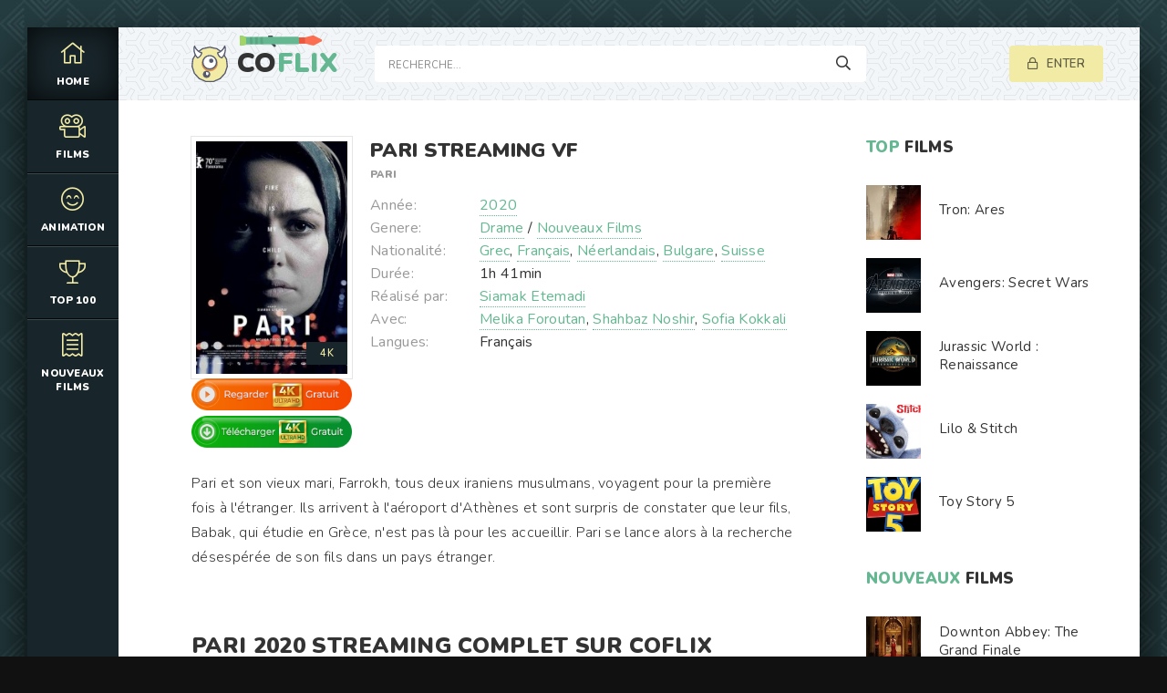

--- FILE ---
content_type: text/html; charset=utf-8
request_url: https://coflix.video/2960-pari.html
body_size: 7095
content:
<!DOCTYPE html>
<html lang="fr-FR">
<head>
	<meta charset="utf-8">
<title>Pari streaming VF 2020 Complet - COFLIX</title>
<meta name="description" content="Voir Film Pari 2020 streaming VF sur COFLIX en HD 720p, Full HD 1080p, Ultra HD 4K. Regarder Pari en streaming Français / VostFR 100% gratuit. Telecharger Pari 2020 en entier.">
<meta name="keywords" content="Voir Film Pari, Pari streaming VF, Pari streaming, Pari 2020 streaming">
<meta name="generator" content="DataLife Engine (http://dle-news.ru)">
<meta property="og:site_name" content="COFLIX TV 2025 - Voir Film streaming VF  Complet  Gratuit">
<meta property="og:type" content="article">
<meta property="og:title" content="Pari">
<meta property="og:url" content="https://coflix.video/2960-pari.html">
<meta property="og:image" content="https://skstream.cloud/uploads/posts/2020-08/medium/1597148938_5573658.jpg">
<meta property="og:description" content="Pari et son vieux mari, Farrokh, tous deux iraniens musulmans, voyagent pour la première fois à l'étranger. Ils arrivent à l'aéroport d'Athènes et sont surpris de constater que leur fils, Babak, qui étudie en Grèce, n'est pas là pour les accueillir. Pari se lance alors à la recherche désespérée de">
<link rel="search" type="application/opensearchdescription+xml" href="https://coflix.video/index.php?do=opensearch" title="COFLIX TV 2025 - Voir Film streaming VF  Complet  Gratuit">
<link rel="canonical" href="https://coflix.video/2960-pari.html">
<link rel="alternate" type="application/rss+xml" title="COFLIX TV 2025 - Voir Film streaming VF  Complet  Gratuit" href="https://coflix.video/rss.xml">
	<meta name="viewport" content="width=device-width, initial-scale=1.0" />
	<link rel="shortcut icon" href="/templates/coflix/images/logo.svg" />
	
	<link type="text/css" rel="stylesheet" href="/engine/classes/min/index.php?f=/templates/coflix/css/common.css,/templates/coflix/css/styles.css,/templates/coflix/css/engine.css,/templates/coflix/css/fontawesome.css&amp;v=1" />
	<meta name="theme-color" content="#111">
	<link href="https://fonts.googleapis.com/css2?family=Nunito:wght@300;400;600;900&display=swap" rel="stylesheet"> 
    <meta name="msvalidate.01" content="0C0F0B9612482320CADD03A656D7F904" />
    
<meta name="google-site-verification" content="4xF-XLXf6UPg9bY-tAna5G1wZFo1Zl6R6FAD1FCWCNs" />
    
              <script src="//coflix.video/playerjs2.js" type="text/javascript"></script>
</head>

<body>

	<div class="wrapper  wrapper--pages">
		<div class="wrapper-main wrapper-container">

			<header class="header">
				<div class="header__inner d-flex ai-center">
					<a href="/" class="header__logo logo">CO<span>FLIX</span></a>
					<div class="header__search stretch-free-width">
						<form id="quicksearch" method="post">
							<input type="hidden" name="do" value="search" />
							<input type="hidden" name="subaction" value="search" />
							<input class="header__search-input" id="story" name="story" placeholder="Recherche..." type="text" />
							<button class="header__search-btn" type="submit"><span class="far fa-search"></span></button>
						</form>
					</div>
					<div class="header__auth">
						<div class="header__sign-in btn icon-at-left js-show-login"><span class="far fa-lock"></span>Enter</div>
						
					</div>
				<div class="header__btn-mobile-menu hidden js-show-mobile-menu"></span><span class="far fa-bars"></span></div>
				</div>
			</header>

			<nav class="nav">
								<ul class="nav__list js-this-in-mobile-menu">
					<li><a href="/" class="is-active"><div><span class="fal fa-home"></span></div>HOME</a></li>
					<li><a href="#"><div><span class="fal fa-camera-movie"></span></div>FILMS</a>
						<ul class="nav__list-hidden clearfix">
							<li><a href="/nouveaux-films/"> Nouveaux </a></li>
						
								<li><a href="/xfsearch/year/2024/">Film 2024</a></li>
						<li><a href="/xfsearch/year/2025/">Film 2025</a></li>
                            
                            		
                
                   
                            
                            
							<li class="hm-caption">Catégories</li>
							<li>	<a href="/action/">Action</a></li>
								<li><a href="/animation-hd/">Animation</a></li>
								<li><a href="/arts-martiaux/">Arts Martiaux</a></li>
                              <li>  <a href="/aventure/">Aventure</a></li>
								<li><a href="/biopic/"> Biopic</a></li>
                               <li> <a href="/comedie/">Comédie</a></li>
								<li><a href="/comedie-dramatique/"> Comédie dramatique</a></li>
                                  <li><a href="/comedie-musicale/">Comédie musicale</a></li>
                          <li><a href="/divers/"> Divers</a></li>
								<li><a href="/documentaire/"> Documentaire</a></li>
                                	<li><a href="/drame/"> Drame</a></li>
								<li><a href="/epouvante-horreur/">Epouvante-horreur</a></li>
                                	<li><a href="/erotique/"> Erotique</a></li>
								<li><a href="/espionnage/">  Espionnage</a></li>
                                <li>	<a href="/famille/">  Famille</a></li>
                              <li>  <a href="/fantastique/">  Fantastique</a></li>
                        <li><a href="/guerre/">Guerre</a></li>
								<li><a href="/historique/">Historique</a></li>
								<li><a href="/musical/">Musical</a></li>
                                <li>	<a href="/policier/">Policier</a></li>
								<li><a href="/romance/">Romance</a></li>
							<li>	<a href="/science-fiction/">Science fiction</a></li>
                             <li>   <a href="/thriller/"> Thriller</a></li>
							<li>	<a href="/western/">Western</a></li>
                            
                            
                            
                                       <li>	<a href="/monstream.html"> MonStream</a></li>
                              <li>  <a href="/juststream.html">  JustStream</a></li>
                        <li><a href="/streamcomplet.html">StreamComplet</a></li>
								<li><a href="/wishflix.html">Wishflix</a></li>
								<li><a href="/full-stream.html">Full stream</a></li>
                                <li>	<a href="/movbor.html">Movbor</a></li>
								<li><a href="/site-streaming-2025.html">	Site streaming 2025</a></li>
							<li>	<a href="/vk-streaming.html">	VK Streaming</a></li>
                             <li>   <a href="/french-stream.html"> French Stream</a></li>
							<li>	<a href="/wiflix.html">Wiflix</a></li>
                            <li>	<a href="/papadustream.html">PapaduStream</a></li>
                            <li>	<a href="/filmoflix.html">	FilmoFlix</a></li>
                            <li>	<a href="/sadisflix.html">	Sadisflix</a></li>
                           
						</ul>
					</li>
			
					<li><a href="/animation-hd/"><div><span class="fal fa-smile-beam"></span></div>Animation</a></li>		
					<li><a href="#"><div><span class="fal fa-trophy"></span></div>TOP 100</a></li>
					<li><a href="/nouveaux-films/"><div><span class="fal fa-receipt"></span></div>Nouveaux Films</a></li>
				</ul>
			</nav>
			
			

			<div class="content">
				
	

				<div class="colums d-flex">

					<main class="main stretch-free-width">

						

						

						
						
						<div id='dle-content'><div class="inner-page ignore-select">

	<article class="inner-page__main section">

		<div class="inner-page__columns d-flex jc-space-between ai-flex-start">
			<div class="inner-page__column-left">
				<div class="inner-page__img img-fit-cover">
					<img src="https://skstream.cloud/uploads/posts/2020-08/medium/1597148938_5573658.jpg"  rel="nofollow"  >
					<div class="movie-item__label">4K</div>
				</div>
                           <noindex><center>
     <a href="/film-4k.php"   rel="nofollow"   target="_blank" ><img src="/1.png"></a>
      </center> </noindex> 
                
                   <noindex><center>
     <a href="/telecharger.php"   rel="nofollow"   target="_blank" ><img src="/2.png"></a>
      </center> </noindex> 
			</div>
			<div class="inner-page__column-middle stretch-free-width">
				<div class="inner-page__header inner-page__header--main">
					<h1 class="inner-page__title">Pari STREAMING VF </h1>
					<div class="inner-page__subtitle">Pari </div>
					
				</div>
				<ul class="inner-page__list">
					<li><span>Année:</span> <a href="https://coflix.video/xfsearch/year/2020/">2020</a></li>
					<li><span>Genere:</span>  <a href="https://coflix.video/drame/">Drame</a> / <a href="https://coflix.video/nouveaux-films/">Nouveaux Films‎ </a></li>
					<li><span>Nationalité: </span> <a href="https://coflix.video/xfsearch/country/Grec/">Grec</a>, <a href="https://coflix.video/xfsearch/country/Fran%C3%A7ais/">Français</a>, <a href="https://coflix.video/xfsearch/country/N%C3%A9erlandais/">Néerlandais</a>, <a href="https://coflix.video/xfsearch/country/Bulgare/">Bulgare</a>, <a href="https://coflix.video/xfsearch/country/Suisse/">Suisse</a></li>
                    <li><span>Durée:</span>1h 41min</li>
					<li><span>Réalisé par:</span> <a href="https://coflix.video/xfsearch/director/Siamak+Etemadi/">Siamak Etemadi</a></li>
					<li><span>Avec:</span> <a href="https://coflix.video/xfsearch/actors/Melika+Foroutan/">Melika Foroutan</a>, <a href="https://coflix.video/xfsearch/actors/Shahbaz+Noshir/">Shahbaz Noshir</a>, <a href="https://coflix.video/xfsearch/actors/Sofia+Kokkali/">Sofia Kokkali</a></li>
                    	<li><span>Langues:</span> Français</li>
				</ul>
			</div>
		</div>

		<div class="inner-page__desc">
			<div class="inner-page__text text clearfix">Pari et son vieux mari, Farrokh, tous deux iraniens musulmans, voyagent pour la première fois à l'étranger. Ils arrivent à l'aéroport d'Athènes et sont surpris de constater que leur fils, Babak, qui étudie en Grèce, n'est pas là pour les accueillir. Pari se lance alors à la recherche désespérée de son fils dans un pays étranger.<br><br></div>
		</div>

	</article>
	
	<!-- END INNER-PAGE__MAIN -->
    
    <h2>Pari  <a href="https://coflix.video/xfsearch/year/2020/">2020</a> streaming  Complet sur COFLIX </h2><br>
	
	<div class="inner-page__player tabs-block section">
		<div class="inner-page__player-controls d-flex jc-space-between ai-center order-last">
			<div class="tabs-block__select tabs-block__select--player d-flex jc-flex-start stretch-free-width">
				<span>STREAMING FILM</span> 
				<span>BANDE-ANNONCE</span> 
			
			</div>
			<div class="inner-page__complaint icon-at-left">
			
			</div>
		</div>
		<div class="tabs-block__content hidden video-inside video-responsive1">
			   <div id="fr"></div>

<script>
    var player = new Playerjs({id:"fr",  poster:"https://skstream.cloud/uploads/posts/2020-08/medium/1597148938_5573658.jpg", file:"https://coflix.video/Universal.mp4", title:"Pari"});
</script>
		</div>
		<div class="tabs-block__content hidden video-inside video-responsive">
		   
		</div>
		
	
<br>
	<div class="section">
		<div class="section__header d-flex jc-flex-start">
			<div class="section__title"><span>Voir </span> aussi :</div>
		</div>
		<div class="section__content section__items d-flex jc-flex-start">
			<div class="movie-item">
    <div class="movie-item__inner">
        <a class="movie-item__link hover" href="https://coflix.video/2881-danse.html">
            <div class="movie-item__img img-responsive img-responsive--portrait">
                <img src="https://skstream.cloud/uploads/posts/2020-08/medium/1597057042_3803985.jpg"  rel="nofollow"  >
                <div class="movie-item__label">4K</div>
                <div class="hover__overlay d-flex jc-center ai-center"><span class="fas fa-play"></span></div>
            </div>
            <div class="movie-item__title">Danse!</div>
        </a>
        <div class="movie-item__meta ws-nowrap">
       
            <span>Documentaire / Nouveaux Films‎ </span>
        </div>
    </div>
</div><div class="movie-item">
    <div class="movie-item__inner">
        <a class="movie-item__link hover" href="https://coflix.video/2530-police.html">
            <div class="movie-item__img img-responsive img-responsive--portrait">
                <img src="https://skstream.cloud/uploads/posts/2020-03/medium/1584368076_2114700.jpg"  rel="nofollow"  >
                <div class="movie-item__label">4K</div>
                <div class="hover__overlay d-flex jc-center ai-center"><span class="fas fa-play"></span></div>
            </div>
            <div class="movie-item__title">Police</div>
        </a>
        <div class="movie-item__meta ws-nowrap">
       
            <span>Drame / Thriller  / Nouveaux Films‎ </span>
        </div>
    </div>
</div><div class="movie-item">
    <div class="movie-item__inner">
        <a class="movie-item__link hover" href="https://coflix.video/2493-morbius-hd-hd-6d.html">
            <div class="movie-item__img img-responsive img-responsive--portrait">
                <img src="https://skstream.cloud/uploads/posts/2021-12/medium/1640169825_3219784.jpg"  rel="nofollow"  >
                <div class="movie-item__label">4K</div>
                <div class="hover__overlay d-flex jc-center ai-center"><span class="fas fa-play"></span></div>
            </div>
            <div class="movie-item__title">Morbius</div>
        </a>
        <div class="movie-item__meta ws-nowrap">
       
            <span>Action / Drame / Science fiction  / Nouveaux Films‎ </span>
        </div>
    </div>
</div><div class="movie-item">
    <div class="movie-item__inner">
        <a class="movie-item__link hover" href="https://coflix.video/1852-il-etait-une-fois-hamlet-et-ophelie-a-shanghai.html">
            <div class="movie-item__img img-responsive img-responsive--portrait">
                <img src="https://skstream.cloud/uploads/posts/2019-05/medium/1558441323_0380516.png"  rel="nofollow"  >
                <div class="movie-item__label">4K</div>
                <div class="hover__overlay d-flex jc-center ai-center"><span class="fas fa-play"></span></div>
            </div>
            <div class="movie-item__title">Il était une fois Hamlet et Ophélie à Shanghai...</div>
        </a>
        <div class="movie-item__meta ws-nowrap">
       
            <span>Documentaire / Nouveaux Films‎ </span>
        </div>
    </div>
</div><div class="movie-item">
    <div class="movie-item__inner">
        <a class="movie-item__link hover" href="https://coflix.video/1445-lincroyable-histoire-du-facteur-cheval.html">
            <div class="movie-item__img img-responsive img-responsive--portrait">
                <img src="https://skstream.cloud/uploads/posts/2018-11/medium/1543219723_0874661.jpg"  rel="nofollow"  >
                <div class="movie-item__label">4K</div>
                <div class="hover__overlay d-flex jc-center ai-center"><span class="fas fa-play"></span></div>
            </div>
            <div class="movie-item__title">L&#039;Incroyable histoire du Facteur Cheval</div>
        </a>
        <div class="movie-item__meta ws-nowrap">
       
            <span>Biopic / Nouveaux Films‎ </span>
        </div>
    </div>
</div><div class="movie-item">
    <div class="movie-item__inner">
        <a class="movie-item__link hover" href="https://coflix.video/386-joueurs.html">
            <div class="movie-item__img img-responsive img-responsive--portrait">
                <img src="https://skstream.cloud/uploads/posts/2018-07/medium/1530794885_4030989.jpg"  rel="nofollow"  >
                <div class="movie-item__label">4K</div>
                <div class="hover__overlay d-flex jc-center ai-center"><span class="fas fa-play"></span></div>
            </div>
            <div class="movie-item__title">Joueurs</div>
        </a>
        <div class="movie-item__meta ws-nowrap">
       
            <span>Thriller </span>
        </div>
    </div>
</div>
		</div>
	</div>

</div>
<div id="dle-ajax-comments"></div>
<form  method="post" name="dle-comments-form" id="dle-comments-form" >
		<input type="hidden" name="subaction" value="addcomment">
		<input type="hidden" name="post_id" id="post_id" value="2960"><input type="hidden" name="user_hash" value="c7b817baa6a117f8ef1b86776100c1858fba7fe3"></form></div>

						

					</main>

					<!-- END MAIN -->

					<aside class="sidebar">
					
						<div class="section">
							<div class="section__subtitle section__header"><span>TOP</span> FILMS</div>
							<div class="section__content">
								<div class="soon-item hover">
    <a class="soon-item__link d-flex ai-center" href="https://coflix.video/5791-tron-ares.html">
        <div class="soon-item__img img-fit-cover">
            <img src="https://skstream.cloud/uploads/posts/2025-06/medium/1751214900_2e07efeeede51fa614be1097a9500415.jpg" rel="nofollow"  >
			<div class="hover__overlay d-flex jc-center ai-center"><span class="fal fa-long-arrow-right"></span></div>
		</div>
		<div class="soon-item__desc stretch-free-width">
			<div class="soon-item__title">Tron: Ares</div>
			<div class="soon-item__meta ws-nowrap">
		
			</div>
		</div>
    </a>
</div><div class="soon-item hover">
    <a class="soon-item__link d-flex ai-center" href="https://coflix.video/4575-avengers-secret-wars.html">
        <div class="soon-item__img img-fit-cover">
            <img src="https://skstream.cloud/uploads/posts/2022-09/medium/1662483179_2212567_jpg-r_1920_1080-f_jpg-q_x-xxyxx.jpg" rel="nofollow"  >
			<div class="hover__overlay d-flex jc-center ai-center"><span class="fal fa-long-arrow-right"></span></div>
		</div>
		<div class="soon-item__desc stretch-free-width">
			<div class="soon-item__title">Avengers: Secret Wars</div>
			<div class="soon-item__meta ws-nowrap">
		
			</div>
		</div>
    </a>
</div><div class="soon-item hover">
    <a class="soon-item__link d-flex ai-center" href="https://coflix.video/5934-jurassic-world-rebirth.html">
        <div class="soon-item__img img-fit-cover">
            <img src="https://skstream.cloud/uploads/posts/2025-03/medium/1741366834_4c0ca35505a075f9a29092b075d946ae.jpg" rel="nofollow"  >
			<div class="hover__overlay d-flex jc-center ai-center"><span class="fal fa-long-arrow-right"></span></div>
		</div>
		<div class="soon-item__desc stretch-free-width">
			<div class="soon-item__title">Jurassic World : Renaissance</div>
			<div class="soon-item__meta ws-nowrap">
		
			</div>
		</div>
    </a>
</div><div class="soon-item hover">
    <a class="soon-item__link d-flex ai-center" href="https://coflix.video/6025-lilo-amp-stitch.html">
        <div class="soon-item__img img-fit-cover">
            <img src="https://skstream.cloud/uploads/posts/2024-11/medium/1732769503_77624c99e40b672e7fb1bde485359acd.jpg" rel="nofollow"  >
			<div class="hover__overlay d-flex jc-center ai-center"><span class="fal fa-long-arrow-right"></span></div>
		</div>
		<div class="soon-item__desc stretch-free-width">
			<div class="soon-item__title">Lilo &amp; Stitch</div>
			<div class="soon-item__meta ws-nowrap">
		
			</div>
		</div>
    </a>
</div><div class="soon-item hover">
    <a class="soon-item__link d-flex ai-center" href="https://coflix.video/5859-toy-story-5.html">
        <div class="soon-item__img img-fit-cover">
            <img src="https://skstream.cloud/uploads/posts/2024-08/medium/1724776937_6f45b29efafe2bf955a9edf081fed05a.jpg" rel="nofollow"  >
			<div class="hover__overlay d-flex jc-center ai-center"><span class="fal fa-long-arrow-right"></span></div>
		</div>
		<div class="soon-item__desc stretch-free-width">
			<div class="soon-item__title">Toy Story 5</div>
			<div class="soon-item__meta ws-nowrap">
		
			</div>
		</div>
    </a>
</div>
							</div>
						</div>
						<div class="section">
							<div class="section__subtitle section__header"><span>Nouveaux</span> Films</div>
							<div class="section__content">
								<div class="soon-item hover">
    <a class="soon-item__link d-flex ai-center" href="https://coflix.video/6106-downton-abbey-the-grand-finale.html">
        <div class="soon-item__img img-fit-cover">
            <img src="https://skstream.cloud/uploads/posts/2025-04/medium/1743785876_3532633d4ce24076b4802c0d8c48380f.jpg" rel="nofollow"  >
			<div class="hover__overlay d-flex jc-center ai-center"><span class="fal fa-long-arrow-right"></span></div>
		</div>
		<div class="soon-item__desc stretch-free-width">
			<div class="soon-item__title">Downton Abbey: The Grand Finale</div>
			<div class="soon-item__meta ws-nowrap">
		
			</div>
		</div>
    </a>
</div><div class="soon-item hover">
    <a class="soon-item__link d-flex ai-center" href="https://coflix.video/6122-michael.html">
        <div class="soon-item__img img-fit-cover">
            <img src="https://skstream.cloud/uploads/posts/2025-01/medium/1736499860_8de85e189545255_65ad4ce8b5537.jpg" rel="nofollow"  >
			<div class="hover__overlay d-flex jc-center ai-center"><span class="fal fa-long-arrow-right"></span></div>
		</div>
		<div class="soon-item__desc stretch-free-width">
			<div class="soon-item__title">Michael</div>
			<div class="soon-item__meta ws-nowrap">
		
			</div>
		</div>
    </a>
</div><div class="soon-item hover">
    <a class="soon-item__link d-flex ai-center" href="https://coflix.video/6153-drop-game.html">
        <div class="soon-item__img img-fit-cover">
            <img src="https://skstream.cloud/uploads/posts/2025-01/medium/1738173333_5c8ec5a9812aabbb21c9710de1427983.jpg" rel="nofollow"  >
			<div class="hover__overlay d-flex jc-center ai-center"><span class="fal fa-long-arrow-right"></span></div>
		</div>
		<div class="soon-item__desc stretch-free-width">
			<div class="soon-item__title">Drop Game</div>
			<div class="soon-item__meta ws-nowrap">
		
			</div>
		</div>
    </a>
</div><div class="soon-item hover">
    <a class="soon-item__link d-flex ai-center" href="https://coflix.video/6114-humane.html">
        <div class="soon-item__img img-fit-cover">
            <img src="https://skstream.cloud/uploads/posts/2024-12/medium/1735583183_d8dd09b75b735277dbada94f08a161d2.jpg" rel="nofollow"  >
			<div class="hover__overlay d-flex jc-center ai-center"><span class="fal fa-long-arrow-right"></span></div>
		</div>
		<div class="soon-item__desc stretch-free-width">
			<div class="soon-item__title">Humane</div>
			<div class="soon-item__meta ws-nowrap">
		
			</div>
		</div>
    </a>
</div><div class="soon-item hover">
    <a class="soon-item__link d-flex ai-center" href="https://coflix.video/5951-scream-7.html">
        <div class="soon-item__img img-fit-cover">
            <img src="https://skstream.cloud/uploads/posts/2025-12/medium/1765473115_9ee4e88759da7c38f069c6fa528ca036.jpg" rel="nofollow"  >
			<div class="hover__overlay d-flex jc-center ai-center"><span class="fal fa-long-arrow-right"></span></div>
		</div>
		<div class="soon-item__desc stretch-free-width">
			<div class="soon-item__title">Scream 7</div>
			<div class="soon-item__meta ws-nowrap">
		
			</div>
		</div>
    </a>
</div>
							</div>
						</div>
					</aside>

					<!-- END SIDEBAR -->

				</div>

				<!-- END COLUMNS -->

				








			</div>

			<!-- END CONTENT -->

			<footer class="footer d-flex ai-center">
				<a href="/" class="footer__logo logo">CO<span>FLIX</span></a>
				<div class="footer__desc stretch-free-width">
					<ul class="footer__menu d-flex jc-flex-start">
						<li><a href="/">COFLIX</a></li>
						
					</ul>
					<div class="footer__copyright"> © 2024 COFLIX.VIDEO. FILM EN STREAMING COMPLET GRATUIT</div>
				</div>	
			
			</footer>

		</div>
	</div>

	

<div class="login login--not-logged hidden">
	<div class="login__header d-flex jc-space-between ai-center">
		<div class="login__title stretch-free-width ws-nowrap">Enter</div>
		<div class="login__close"><span class="far fa-times"></span></div>
	</div>
	<form method="post">
	<div class="login__content">
		<div class="login__row">
			<div class="login__caption">login:</div>
			<div class="login__input"><input type="text" name="login_name" id="login_name" placeholder="login"/></div>
			<span class="far fa-user"></span>
		</div>
		<div class="login__row">
			<div class="login__caption">password: </div>
			<div class="login__input"><input type="password" name="login_password" id="login_password" placeholder="password" /></div>
			<span class="far fa-lock"></span>
		</div>
		<label class="login__row checkbox" for="login_not_save">
			
		</label>
		<div class="login__row">
			<button onclick="submit();" type="submit" title="enter">enter</button>
			<input name="login" type="hidden" id="login" value="submit" />
		</div>
	</div>
	<div class="login__social">
	
		<div class="login__social-btns">
		
		</div>
	</div>
	</form>
</div>

	<link href="/engine/editor/jscripts/froala/fonts/font-awesome.css?v=24" rel="stylesheet" type="text/css">
<link href="/engine/editor/jscripts/froala/css/editor.css?v=24" rel="stylesheet" type="text/css">
<link href="/engine/editor/css/default.css?v=24" rel="stylesheet" type="text/css">
<script src="/engine/classes/js/jquery.js?v=24"></script>
<script src="/engine/classes/js/jqueryui.js?v=24" defer></script>
<script src="/engine/classes/js/dle_js.js?v=24" defer></script>
<script src="/engine/classes/masha/masha.js?v=24" defer></script>
<script src="/engine/skins/codemirror/js/code.js?v=24" defer></script>
<script src="/engine/editor/jscripts/froala/editor.js?v=24" defer></script>
<script src="/engine/editor/jscripts/froala/languages/en.js?v=24" defer></script>
	<script src="/templates/coflix/js/libs.js"></script>
	<script src="/templates/coflix/js/filter.js"></script>
	<script>
<!--
var dle_root       = '/';
var dle_admin      = '';
var dle_login_hash = 'c7b817baa6a117f8ef1b86776100c1858fba7fe3';
var dle_group      = 5;
var dle_skin       = 'coflix';
var dle_wysiwyg    = '1';
var quick_wysiwyg  = '1';
var dle_act_lang   = ["Yes", "No", "Enter", "Cancel", "Save", "Delete", "Loading. Please, wait..."];
var menu_short     = 'Quick edit';
var menu_full      = 'Full edit';
var menu_profile   = 'View profile';
var menu_send      = 'Send message';
var menu_uedit     = 'Admin Center';
var dle_info       = 'Information';
var dle_confirm    = 'Confirm';
var dle_prompt     = 'Enter the information';
var dle_req_field  = 'Please fill in all the required fields';
var dle_del_agree  = 'Are you sure you want to delete it? This action cannot be undone';
var dle_spam_agree = 'Are you sure you want to mark the user as a spammer? This will remove all his comments';
var dle_complaint  = 'Enter the text of your complaint to the Administration:';
var dle_big_text   = 'Highlighted section of text is too large.';
var dle_orfo_title = 'Enter a comment to the detected error on the page for Administration ';
var dle_p_send     = 'Send';
var dle_p_send_ok  = 'Notification has been sent successfully ';
var dle_save_ok    = 'Changes are saved successfully. Refresh the page?';
var dle_reply_title= 'Reply to the comment';
var dle_tree_comm  = '0';
var dle_del_news   = 'Delete article';
var dle_sub_agree  = 'Do you really want to subscribe to this article’s comments?';
var allow_dle_delete_news   = false;
var dle_search_delay   = false;
var dle_search_value   = '';
jQuery(function($){
	
      $('#comments').froalaEditor({
        dle_root: dle_root,
        dle_upload_area : "comments",
        dle_upload_user : "",
        dle_upload_news : "0",
        width: '100%',
        height: '220',
        language: 'en',

		htmlAllowedTags: ['div', 'span', 'p', 'br', 'strong', 'em', 'ul', 'li', 'ol', 'b', 'u', 'i', 's', 'a', 'img'],
		htmlAllowedAttrs: ['class', 'href', 'alt', 'src', 'style', 'target'],
		pastePlain: true,
        imagePaste: false,
        imageUpload: false,
		videoInsertButtons: ['videoBack', '|', 'videoByURL'],
		
        toolbarButtonsXS: ['bold', 'italic', 'underline', 'strikeThrough', '|', 'align', 'formatOL', 'formatUL', '|', 'insertLink', 'dleleech', 'emoticons', '|', 'dlehide', 'dlequote', 'dlespoiler'],

        toolbarButtonsSM: ['bold', 'italic', 'underline', 'strikeThrough', '|', 'align', 'formatOL', 'formatUL', '|', 'insertLink', 'dleleech', 'emoticons', '|', 'dlehide', 'dlequote', 'dlespoiler'],

        toolbarButtonsMD: ['bold', 'italic', 'underline', 'strikeThrough', '|', 'align', 'formatOL', 'formatUL', '|', 'insertLink', 'dleleech', 'emoticons', '|', 'dlehide', 'dlequote', 'dlespoiler'],

        toolbarButtons: ['bold', 'italic', 'underline', 'strikeThrough', '|', 'align', 'formatOL', 'formatUL', '|', 'insertLink', 'dleleech', 'emoticons', '|', 'dlehide', 'dlequote', 'dlespoiler']

      }).on('froalaEditor.image.inserted froalaEditor.image.replaced', function (e, editor, $img, response) {

			if( response ) {
			
			    response = JSON.parse(response);
			  
			    $img.removeAttr("data-returnbox").removeAttr("data-success").removeAttr("data-xfvalue").removeAttr("data-flink");

				if(response.flink) {
				  if($img.parent().hasClass("highslide")) {
		
					$img.parent().attr('href', response.flink);
		
				  } else {
		
					$img.wrap( '<a href="'+response.flink+'" class="highslide"></a>' );
					
				  }
				}
			  
			}
			
		});

$('#dle-comments-form').submit(function() {
	doAddComments();
	return false;
});
FastSearch();
});
//-->
</script>

    <!-- Yandex.Metrika counter -->
<script type="text/javascript" >
   (function(m,e,t,r,i,k,a){m[i]=m[i]||function(){(m[i].a=m[i].a||[]).push(arguments)};
   m[i].l=1*new Date();k=e.createElement(t),a=e.getElementsByTagName(t)[0],k.async=1,k.src=r,a.parentNode.insertBefore(k,a)})
   (window, document, "script", "https://mc.yandex.ru/metrika/tag.js", "ym");

   ym(89928043, "init", {
        clickmap:true,
        trackLinks:true,
        accurateTrackBounce:true
   });
</script>
<noscript><div><img src="https://mc.yandex.ru/watch/89928043" style="position:absolute; left:-9999px;" alt="" /></div></noscript>
<!-- /Yandex.Metrika counter -->
<script defer src="https://static.cloudflareinsights.com/beacon.min.js/vcd15cbe7772f49c399c6a5babf22c1241717689176015" integrity="sha512-ZpsOmlRQV6y907TI0dKBHq9Md29nnaEIPlkf84rnaERnq6zvWvPUqr2ft8M1aS28oN72PdrCzSjY4U6VaAw1EQ==" data-cf-beacon='{"version":"2024.11.0","token":"cbd3d09712f7446fa0b64f0aed6b7434","r":1,"server_timing":{"name":{"cfCacheStatus":true,"cfEdge":true,"cfExtPri":true,"cfL4":true,"cfOrigin":true,"cfSpeedBrain":true},"location_startswith":null}}' crossorigin="anonymous"></script>
</body>
</html>

<!-- DataLife Engine Copyright SoftNews Media Group (http://dle-news.ru) -->


--- FILE ---
content_type: application/javascript
request_url: https://coflix.video/playerjs2.js
body_size: 235547
content:
//	Playerjs.com 19.10.26
//	07.09.2024 13:05:30
//	API - https://playerjs.com/docs/q=api

eval(function(p,a,c,k,e,d){e=function(c){return(c<a?'':e(parseInt(c/a)))+((c=c%a)>35?String.fromCharCode(c+29):c.toString(36))};if(!''.replace(/^/,String)){while(c--){d[e(c)]=k[c]||e(c)}k=[function(e){return d[e]}];e=function(){return'\\w+'};c=1};while(c--){if(k[c]){p=p.replace(new RegExp('\\b'+e(c)+'\\b','g'),k[c])}}return p}('if(!1y.4U){1y.4U=[];1y.ex}if(1y[\'zL\']){1z(zL,1)};E G7(2J){B o={1u:K,mJ:[],sB:[],jd:\'Mb\',M3:zr,LV:z6,8c:\'19.10.26\',fy:[\'8e\',\'\'],jf:\'\',22:K,8n:K,9A:K,MF:K,e6:K,5S:K,91:K,9s:K,u:\'#Mr#Ll#Lq#eu#Kq#Mi#eu#Mk#LU#KK#KG#eu#Kq#KD#LX#eu#Mf#Mz#Mj#KV#eu#Lj#L7#Lz#eu#LJ#eu#LA#Ly#Lx#Lt=\',u2:\'\',u3:\'\',u4:\'\',u5:\'\',u6:\'\',u7:\'\',u8:\'\',u9:\'\',Ln:\'\',y:\'xx???x=xx????=\',p:\'\',Lp:-1,vn:"AJ",eE:"//AJ.9B",7g:[],dt:H,pr:H,ga:K,ab:K,h9:[],MA:K,ef:\'//.8N//\',xT:0,2y:[],7o:[],af:[],3a:[],mo:[],a3:0,a1:[],p9:0,sV:K,5P:K,1v:K,tK:K,7W:K,ni:\'<Eo>\',hn:\'</Eo>\',9F:1y.aC.Z<2i&&1y.aC.1f<2i,uy:[],ME:[],5N:{\'1N\':1,\'LS\':1,\'iW\':1,\'eT\':1,\'vf\':0},9R:[],y5:0,e7:0,5p:K,4S:K,fI:K,pN:K,M1:[],lv:[],b4:K,cJ:0,i2:K,v4:1E,j1:1E,uM:K,CN:E(x){B a;I a},Ky:0,mb:4z,4j:K,dg:K,yo:1T.yo,d:8D.sa,jv:8D.sa,9j:8D.9j,kI:8D.9j.J("kI")==0,Qb:{},qv:\'Q9-CX.9B/CX.js\',fd:["CN","Bm"],5Z:[],Qz:[],Qt:[],i6:1,lq:[],Bm:E(x,y,z){B a;I a},18:0,lH:0,56:K,dk:-1,a4:3,Qr:0,uu:0,a7:0,3D:{x:1,y:1,x0:1,y0:1},cw:["kf","kP","kF","lF","kV","kX","tA","lm","dK","dV","qQ","qP"],om:["Qq","Qm","PA","Pz"],e9:0,Pr:0,t0:0,Ey:0,e8:0,C0:[],cp:[\'7y\',\'dZ\',\'o3\',\'6x\'],Pv:[],nD:H,nC:[],mY:0,ws:"w"+"s",iC:K,n3:[K,K,K]};B g1={S:{w:20,h:20,1e:"-",PE:"-",a:1,7k:-1,1t:"3G",1G:"",1N:1,gK:-1,bs:0,2w:1,1p:"",1C:"",43:"PP",ge:12,jP:0,1q:"Q",2Q:"0 3 0 3",9z:"0 0 0 0",2p:1,ib:"0 0 0 0",PW:0,ha:1,bg:0,oi:0,Bt:0,5l:1,ah:-1,4W:"3R",cd:-1,fS:"0 0 0 0",oK:-1,pD:"3G",bn:-1,oI:-1,5Q:"1V",4i:"tW",2w:0,j9:"3R",iY:0.7,rI:0,rN:"3G",j4:"3 5 3 5",PV:"0 0 0 0",PU:1,rH:"pe-p6",rf:11,rG:0,2N:"",Jq:5,Jp:0,3d:0,PT:2,PS:2,Ig:0.2,K4:0,JW:0.1,fk:0,PR:"PQ",PO:1,PG:5,HZ:"3R",K7:"3G",Kn:"3G",IY:1,Cv:1,xF:1,7m:0,3w:0,eR:20,da:"<2z Z=\'20\' 1f=\'20\'><g><dr ry=\'5\' rx=\'5\' cy=\'10\' cx=\'10\' 6g=\'#gH\'/></g></2z>",yf:1,pL:-1,kL:0,pW:1,xd:-1,PN:0.1,gJ:0,3c:"",EM:0,GH:"tW",3C:"",G4:En,F2:En,B6:0,5A:0,6h:"3G",FD:0,Fx:"3R",Jd:9,xq:"0 0 10 0",xs:"0 0 0 0",FI:0}};E FS(){I H;o.F6=H}E bB(s){if(s.J(\'.\')==-1){s=s.1j(1);s2=\'\';V(i=0;i<s.R;i+=3){s2+=\'%u0\'+s.53(i,i+3)}s=PM(s2)}I s};E H3(){if(o.u!=\'\'){v=9l(v,5f.6Y(dB(o.u)))}if(2J.J("#"+v.9G)==0){2Y{2J=5f.6Y(o[o.fd[0]](2J))}2D(e){}}F{if(2J.J("#"+v.ce)==0){2Y{2J=5f.6Y(o[o.fd[1]](2J))}2D(e){}}}}E 7D(x,y){}E oT(y,1d){}B um=E(){B 9o=1Z("2f");o.1Q.1U(9o);O(9o,{\'1q\':\'2E\',\'1b\':0,\'1c\':0,\'Z\':\'100%\',\'1f\':30,\'2x-1t\':v.IU,\'1B\':v.HU,\'2l\':\'1V\'});B x=1Z("2f");o.1Q.1U(x);O(x,{\'1q\':\'2E\',\'1b\':0,\'1c\':0,\'Z\':\'100%\',\'1t\':v.IS,\'43-3L\':v.Ic,\'2U\':(v.HK+\'px \'+v.HO+\'px\'),\'2l\':\'1V\'});G.8N=E(1C,n){x.1S=1C;7a(x);O(9o,{\'1f\':x.2X,\'2l\':\'4L\'});9o.C.4Y="PL";V(B i=0;i<x.et(\'a\').R;i++){x.et(\'a\')[i].C.1t=\'#gH\'}if(n){1z(G.kS,2i*n)}x.C.4Y="PZ"};G.kS=E(){3m(x);3m(9o)}};2h(E(w,i,s,e){B ac=0;B 9t=0;B fC=0;B er=[];B ej=[];kY(H){if(ac<5)ej.2O(w.6B(ac));F if(ac<w.R)er.2O(w.6B(ac));ac++;if(9t<5)ej.2O(i.6B(9t));F if(9t<i.R)er.2O(i.6B(9t));9t++;if(fC<5)ej.2O(s.6B(fC));F if(fC<s.R)er.2O(s.6B(fC));fC++;if(w.R+i.R+s.R+e.R==er.R+ej.R+e.R)1h}B Bj=er.vH(\'\');B Dy=ej.vH(\'\');9t=0;B vI=[];V(ac=0;ac<er.R;ac+=2){B uF=-1;if(Dy.aD(9t)%2)uF=1;vI.2O(6W.qf(2M(Bj.1j(ac,2),36)-uF));9t++;if(9t>=ej.R)9t=0}I vI.vH(\'\')}(\'Rv\',\'Ru\',\'Rt\',\'Rs\'));B v={1n:0,rX:0,p3:"#3R",2S:0,qw:1,8u:"#3R",4W:"#3G",7m:0,dN:1,oL:1,3e:0,sZ:1,ec:0,tM:1,1r:{Rr:0,1t:"3R",a:"0.4",h:34,j0:1,1m:1,hg:1,dx:0,iy:3,8d:0,qS:3,5Q:"1V",1q:"2P",2Q:"0 0 0 0",7m:0,i9:0,9X:\'\'},1M:{on:1,f:1,r:1,m:1,3E:5,ym:"3E",9w:1,yn:"1H",pR:0,yL:0,tT:1,hz:0.2},W:{4W:"3R",cd:"pw",5l:0.9,ah:-1,1q:"1b",2Q:"0 0 0 0",2U:"7 15 7 15",1t:"3G",43:"zY, zT, pe-p6",ge:12,5u:10,jP:0,6h:"zK",zc:1,8u:"Ro",a:1,7k:-1,Rg:0,Rm:100,Rk:Rj,Ri:1,wn:1,HB:"Rh",wg:"3R",wS:-1,Rx:-1,Hx:0,6N:3,hr:16,yZ:"Ry",7m:0,hP:1,nE:1,nj:"3G",xS:0,xt:"3R",JE:1,HJ:0,FN:"pw",mt:0,kc:4z,c8:0,7v:0,EP:0,EO:0,ds:1,3y:0,hI:50,r4:0,mj:1,d8:RJ,ox:0,yI:"pw",xg:"0 0 0 0",ye:30,8u:"IG"},1g:{4W:"3R",cd:"RP",5l:0.7,ah:-1,43:"zY, zT, pe-p6",1q:"2P-2t",2Q:"0 0 0 0",2U:"7 10 7 15",1t:"3G",ge:12,hr:16,5u:10,jP:0,RM:"3G",6h:"zK",a:1,1N:5,7k:-1,qs:1,6N:3,hP:1,nE:1,nj:"3G",mt:0,kc:4z,7m:0,RL:1,RK:"5c",4w:1,RI:"7V",RA:1,RH:"1W",RG:0,RF:"6M",RC:0,RB:"5g",ye:30,8u:"IG"},Rz:{1q:"2P-2t",2Q:"0 10 50 0"},1H:0.8,sY:1,qb:1,9i:0,5I:0,Cd:1,5n:0,4x:0,I2:0,HX:0,3j:0,sJ:1,l5:0,yl:0,yg:0,hZ:\',\',k0:\';\',eq:\'//\',uG:1,hX:\'[\',e5:\']\',f8:\'6g\',ny:1,nu:-1,vS:0,QV:\'20 0 0 20\',QS:\'1c-1b\',QP:100,QO:100,QN:-1,te:0,yJ:1,IU:"oP",IS:"3G",HK:5,HO:10,HU:1,Ic:10,p9:0,x9:1,vd:1,fb:1,4X:\'Rc\',qx:0,je:\'6l\',9N:1,HP:0,Ja:0,EY:0,9e:1,bJ:1,JM:5,6r:0,Cm:1,mz:0,vN:5,R7:0,R6:0,O1:0,m7:1,AB:1,F3:0,IX:0,Pk:0,vy:1,oh:0,3k:"Gq",NA:BY,pg:\'100%\',ga:0,Fw:{7S:1,2u:0,jr:0,4e:0,1u:1,tX:0,tY:0,tZ:0,Nv:0,Nu:0,Nt:0},FK:{7S:1,2u:0,jr:0,4e:0,1u:1,tX:0,tY:0,tZ:0},Nr:100,vb:1,fA:1,q3:14,kf:\'100%\',Dz:1,pQ:20,zd:1,kV:0.7,Dv:2,tl:3,dK:10,kP:"3G",kF:"Bp",lF:"3R",kX:0,tA:0,lm:ku,t7:1,dV:0,w0:1,9r:1,NE:1,Nw:0.3,NF:3,NQ:4,NY:5,NX:0,NW:NV,NU:Hr,Bu:0,BC:1,ud:1,gA:1,Ax:1,yB:0,H6:NS,Hj:90,Hs:0,GX:1,Gk:"pw",HC:0,Gj:1,9G:\'2\',ce:\'3\',NR:10,NP:1,NH:1,NO:-1,NN:1,NM:1,NL:-1,NK:0,NJ:1,NI:0,Nl:1,N2:0,Nk:1,MZ:0,MY:1,MX:0,MW:1,MV:0,MU:1,MT:0,sR:1,MR:0,RR:0,MQ:1,MP:0,MO:1,MN:"#3G",MM:"#3R",ML:"#3R",N0:"#3G",MS:"#3R",N1:"#3G",Nc:"#3R",Nj:"#3G",Ni:"#3R",Nh:"#3G",Ng:"#3R",Nf:"#3G",Ne:1,Nd:0,Nb:1,Na:0.5,N7:"#3G",N6:"#3R",N4:1,NZ:1,Nm:1,O0:1,OF:1,OZ:10,OY:-1,OX:1,OW:1,OV:0,nm:0,OU:"or",ON:"or",OM:"or",OL:"or",P0:"50%",OQ:-1,P1:0,Pc:-1,Pj:0,Pi:0,A5:1,EJ:0,Ph:30,Pg:2,zn:10,Ck:0,Pf:30,Hn:1,Hl:1,6f:0,2c:{on:0,4W:"3R",2S:0,9C:2,8u:"3R",1q:"1b",2Q:"20 0 0 20",Z:r8,1m:0}};v.a8="ru";B 7J=E(is){B i;B C=[];B f=[];B a2=[];B Pe=[];B 5V=[];B 8o=[];B 1L=[];B f2=[];B fR=[];B Pd=[];B 51=[];B 5z=[];B 5i=[];B dz=[];B bF=K;B 2j;B ba=-1;B 4M=H;B 1a=is;B 6m=is=="1g";B W;B 5I=[];B dc=[];B lW;B 3v=\'\';B dI=\'\';B 6n=-1;B k6;B gN=K;B Pb=K;B mH=K;B mI=K;B g4=K;B jQ=K;B mP;B ys;B mL;B iy;B rU;B h6=[];B 6c=[];B oo=0;B aP=0;B 9T;B 6i="2p";B b9=(o.1i.2g?"fx":"pA");B aH=(o.1i.2g?"fw":"pz");C=9l(C,v[is]);C=4s(v[is],\'2Q\',\'2Q\');C=4s(v[is],\'9z\',\'9z\');C=4s(v[is],\'bm\',\'bm\');if(C.ox==0){C.xg="0 0 0 0"}C=4s(v[is],\'fS\',\'xg\');C=4s(v[is],\'2U\',\'2U\');C.nI=0;B jn="<2z C=\'2Q-1c:bS\' Z=\'"+C.6N*2+"\' 1f=\'"+(C.6N*2>C.5u?(C.6N*2):C.5u)+"\' 4h:4c=\'3T://4f.w3.47/7B/4c\' 4h=\'3T://4f.w3.47/4g/2z\'><g><dr ry=\'"+(C.6N)+"\' rx=\'"+C.6N+"\' cy=\'"+(C.6N*2>C.5u?(C.6N):(C.5u/2))+"\' cx=\'"+C.6N+"\' 6g=\'"+3A(C.6h)+"\'/></g></2z>";B Et="<2z Z=\'"+C.6N*2+"\' 1f=\'"+C.5u+"\' 4h:4c=\'3T://4f.w3.47/7B/4c\' 4h=\'3T://4f.w3.47/4g/2z\' ><g><dr ry=\'"+(C.6N-1)+"\' rx=\'"+(C.6N-1)+"\' cy=\'"+(C.5u/2+2)+"\' cx=\'"+C.6N+"\' 4o=\'"+3A(C.6h)+"\' 4o=\'1\' 6g-1B=\'0\'/></g></2z>";B xx=4;B Kc="<54 C=\'2l:cM-4L;\'><2z Z=\'"+(xx+2)+"\' 1f=\'"+(C.5u)+"\' 4h:4c=\'3T://4f.w3.47/7B/4c\' 4h=\'3T://4f.w3.47/4g/2z\'><g><2G x1=\'1\' y1=\'"+(C.5u/2-xx)+"\' x2=\'"+xx+"\' y2=\'"+(C.5u/2)+"\' 4o=\'#"+C.1t+"\' 4o-Z=\'1\' 4o-eY=\'4n\'/><2G x1=\'"+xx+"\' y1=\'"+(C.5u/2)+"\' x2=\'1\' y2=\'"+(C.5u/2+xx)+"\' 4o=\'#"+C.1t+"\' 4o-Z=\'1\' 4o-eY=\'4n\'/></g></2z></54>";B hm="<54 C=\'2l:cM-4L;\'><2z Z=\'"+(xx+10)+"\' 1f=\'"+(C.5u+1)+"\' 4h:4c=\'3T://4f.w3.47/7B/4c\' 4h=\'3T://4f.w3.47/4g/2z\' C=\'ke:1b\'><g><2G x1=\'1\' y1=\'"+(C.5u/2+2)+"\' x2=\'"+xx+"\' y2=\'"+(C.5u/2-xx+2)+"\' 4o=\'#"+C.1t+"\' 4o-Z=\'1\' 4o-eY=\'4n\' /><2G x1=\'1\' y1=\'"+(C.5u/2+2)+"\' x2=\'"+xx+"\' y2=\'"+(C.5u/2+xx+2)+"\' 4o=\'#"+C.1t+"\' 4o-Z=\'1\' 4o-eY=\'4n\'/></g></2z></54>";B 8u=5b(2m(C.8u,\'3G\'),2m(C.yP,1));B 1F=1Z("2f");o.1Q.1U(1F);O(1F,{\'6v\':\'3d\',\'2l\':\'4L\',\'1B\':0,\'2S-6G\':C.7m});if(C.oK==1){O(1F,{"2S":"4l 6K "+3A(2m(C.pD,\'3G\'))})}B jx={};V(B i in o.5N){if(o.5N.2q(i)){jx[o.5N[i]]=-1}}if(6m){1F.C.4Y=Pa}F{1F.C.4Y=99}B X=1Z("2f");if(o.9F){C.Hw>0?C.ge=C.Hw:\'\';C.GY>0?C.d8=C.GY:\'\';C.Gb>0?C.hI=C.Gb:\'\'}O(X,{\'1q\':\'gz\',\'1c\':0,\'1b\':0,\'2l\':\'4L\',\'Z\':\'100%\',\'2U-1c\':C.bc,\'2U-2t\':C.6U+(6m&&C.3y==1?0:20),\'2U-2P\':C.aY,\'2U-1b\':C.6P,\'1t\':C.1t,\'43-3L\':C.ge*2m(v.8r,1),\'43-f7\':gw(C.43),\'kr-fN\':C.jP+\'px\'});if(o.1i.7c){O(X,{\'92-Z\':Fj})}if(is!=="W"){O(X,{\'6v-y\':(6m&&C.3y==1?\'3d\':\'9u\')})}1F.1U(X);if(C.3y!=1){B 6R=1Z("2f");O(6R,{\'2l\':\'4L\',\'6v\':\'3d\',\'2S-6G\':C.7m});if(C.3y!=1){if(o.1i.7c){O(6R,{\'92-Z\':Fj})}}X.1U(6R)}3Y(X,{id:(v.id+"4a"+is)});if(is=="W"){if(C.3y==1){O(X,{\'Z\':\'100%\',\'2U-2t\':C.6U,\'2U-2P\':C.aY+20,\'6v-x\':\'9u\',\'6v-y\':\'3d\',\'aZ-9w\':\'e3\'});O(1F,{\'Z\':o.2Z-C.4P-C.4D,\'1f\':C.hI+C.bc+C.aY})}F{O(X,{\'6v-y\':\'9u\',\'6v-x\':\'3d\'});if(C.Hp==1){m0()}}if(C.ox==1){O(1F,{\'2x-1t\':C.yI})}if(v.W.2T==1){3m(1F)}}if(C.hP==1){B 5J=1Z("2f");B aQ=5b(C.ox==1?C.yI:C.4W);if(C.3y==1){iH(5J,\'to 2t, 5o(\'+aQ+\',\'+(C.5l*1+0.3)+\'), 5o(\'+aQ+\',0)\',\'1b\',12,5,7,10,7,10,12,15);5J.1w(6i,Hi)}F{iH(5J,\'to 2P, 5o(\'+aQ+\',\'+(C.5l*1+0.3)+\'), 5o(\'+aQ+\',0)\',\'1c\',5,12,10,7,10,7,15,12);5J.1w(6i,Fp)}B 5H=1Z("2f");if(C.3y==1){iH(5H,\'to 1b, 5o(\'+aQ+\',\'+(C.5l*1+0.3)+\'), 5o(\'+aQ+\',0)\',\'2t\',8,5,13,10,13,10,8,15);5H.1w(6i,Fe)}F{iH(5H,\'to 2P, 5o(\'+aQ+\',0), 5o(\'+aQ+\',\'+(C.5l*1+0.3)+\')\',\'2P\',5,8,10,13,10,13,15,8);5H.1w(6i,ET)}5J.1w("pA",hK);5J.1w("pz",hK);5H.1w("pA",hK);5H.1w("pz",hK);X.1w("ut",JN,{5y:K});5J.1w("aa",aN);5H.1w("aa",aN);1F.1U(5J);1F.1U(5H);3I(ys);ys=7A(FT,2i)}X.1w(b9,JO,{5y:K});X.1w(aH,wI,{5y:K});if(v.W.9T>0&&!9T&&is=="W"){if(1K FZ!=="1E"){9T=1A FZ()}}if(6m){V(B i=1;i<15;i++){if(L(v["bM"+is][is+i])){v.1g[is+i]=v["bM"+is][is+i];if(L(v["bM"+is][is+i+"1O"])){v.1g[is+i+"1O"]=v["bM"+is][is+i+"1O"]}if(L(v["bM"+is][is+i+"1e"])){v.1g[is+i+"1e"]=v["bM"+is][is+i+"1e"]}}if(L(v.1g[is+i])){if(v.1g[is+i]==1){ch(\'f\',i);cj(f[i],a2[i],5V[i],8o[i],i);B 5w=v.1g[is+i+"1e"];B 94=v.1g[is+i+"1O"];if(!L(5w)){v.1g[is+i+"1e"]="5g"}if(5w){if(5w.J("3F")>-1&&94){if(!v[\'6E\'+5w]){if(94.J(":")>0){B mi=5w.53(-1);B dm=v[\'lr\'+mi];B k=4B(94.1j(94.J(":")+1)).2v(\',\');B ka=[];B hS;V(B j=0;j<k.R;j++){if(k[j].J("(*)")>-1){!L(dm)?dm=j:\'\';k[j]=k[j].1P("(*)",\'\')}hS=k[j].J("->2R:");ka[j]=\'\';if(hS>0){ka[j]=k[j].1j(hS+6);k[j]=k[j].1j(0,hS)}}o[\'6E\'+5w]=k;o[\'m\'+mi+\'4a\'+\'2R\']=ka;94=v.1g[is+i+"1O"]=94.1j(0,94.J(":"))}F{o[\'6E\'+5w]=[];v.1g[is+i+"1O"]=94}v[\'6E\'+5w]=1;o[\'hx\'+5w]=2m(dm,0)}}}5V[i].1S=2L(5w);if(2n(94)){5V[i].1S=94}if(5w=="3b"){o.f4=H}1L[i]=5w;7H(i);if(1L[i]==\'xb\'){!o.gl?o.gl=1A P6():\'\';if(L(1y.w8)){5V[i].1S=o.gl.P5();o.gl.Ch()}}if(1L[i]in o.5N){jx[1L[i]]=i}f[i].1w(b9,6t,{5y:K});f[i].1w(aH,5U,{5y:K});f[i].1w(6i,au);f[i].1w("aa",aN);if(v.1g[is+i+"1m"]==1){O(f[i],{"1f":0})}}}}}E JN(x){if(is=="W"&&C.3y==1&&x){if(x.tP==0&&x.cY!=0){X.b7-=x.cY;x.8P()}}3I(mL);mL=7A(wI,jz);aT()}E JO(){o.3B=H}E wI(){if(C.go==1){2F(o.gE);o.gE=1z(E(){if(!o.3B&&!o.o2){8m()}},(v.1g.gp>0?v.1g.gp*2i:(o.1i.tv?4g:2i)))}o.3B=K}E 6t(1d){if(o.22){o.5r?o.U.5r(K):\'\'}B i=1d.4i.7K(\'o7\');B x;if(i){x=\'f\'}F{if(1d.4i.7K(\'aG\')){i=1d.4i.7K(\'aG\');x=\'f2\'}}if(i){i=2M(i);B eV=K;if(L(2h(x)[i])){if(C.ah>-1){O(2h(x+\'bg\')[i],{\'1B\':C.ah})}if(2n(C.dq)){O(2h(x+\'bg\')[i],{\'6V\':\'iW(\'+C.dq+\')\'})}if(C.7k>-1){O(2h(x+\'1O\')[i],{\'1B\':C.7k});O(2h(x+\'5A\')[i],{\'1B\':C.7k})}if(is=="W"){if(1L[i].J("W")==0){B id=1L[i].1j(8);if(3v==id||dI==id){O(2h(x+\'1O\')[i],{\'1t\':C.6h});O(2h(x+\'5A\')[i],{\'1t\':C.6h});eV=H}F{O(2h(x+\'1O\')[i],{\'1t\':C.1t})}}}if(C.y8==1&&L(C.lA)&&eV){}F{O(2h(x+\'bg\')[i],{\'7E\':C.cd})}}}};E 5U(1d){if(o.22){o.5r?o.U.5r(H):\'\'}B i=1d.4i.7K(\'o7\');B x;B eV=K;3I(hU);aT();if(i){x=\'f\'}F{if(1d.4i.7K(\'aG\')){i=1d.4i.7K(\'aG\');x=\'f2\'}}if(i){if(L(2h(x)[i])){if(C.ah>-1){O(2h(x+\'bg\')[i],{\'1B\':C.5l})}if(2n(C.dq)){O(2h(x+\'bg\')[i],{\'6V\':\'iW(1)\'})}if(C.7k>-1){O(2h(x+\'1O\')[i],{\'1B\':C.a});O(2h(x+\'5A\')[i],{\'1B\':C.a})}if(is=="W"){if(1L[i].J("W")==0){B id=1L[i].1j(8);if(3v==id||dI==id){O(2h(x+\'1O\')[i],{\'1t\':C.6h});O(2h(x+\'5A\')[i],{\'1t\':C.6h});eV=H}F{if(L(o.a1[id])){i4(i)}F{O(2h(x+\'1O\')[i],{\'1t\':C.1t})}}}}if(C.y8==1&&L(C.lA)&&eV){}F{O(2h(x+\'bg\')[i],{\'7E\':o.a1[id]?C.wg:C.4W})}}}}E au(1d){if(!g4){B d=1A 7G();o.aK=d.9W();B i=1d.4i.7K(\'o7\');if(i){if(L(f[i])){if(L(1L[i])){if(is=="W"){o.2b=1E}4T(i,0)}}}pY()}}B xA;B hU;E E4(1d){if(!g4){B i=1d.4i.7K(\'aG\');if(i){if(L(5i[i])){if(2j in o.5N){xA=i;hU=7A(Je,4z)}}}}}E Je(){wP(xA)}E aN(1d){3I(hU);1d.6D=H;aT()}E wZ(1d){3I(hU);if(!g4){B d=1A 7G();o.aK=d.9W();B i=1d.4i.7K(\'aG\');if(i){if(i==0){if(5i[0]==\'1t\'){bL();4T(oo)}F{d2()}}F{if(L(5i[i])){wP(i)}}}}}E pK(1d){B x=1d.4i.7K(\'DX\');if(x){wr(x)}}E DM(1d){aT();B i=1d.4i.7K(\'aG\');if(L(5i[i])){if(7t("=",i)>0){B x=5i[i].1j(0,7t("=",i));B y=5i[i].1j(7t("=",i)+1);B z=2j+\'CY\';if(!v[z]){v[z]=[]}if(!L(v[z][x])){v[z][x]=v[x]+\'\'}qD(x,y)}}};E qD(x,y){v[x]=y;if(o.5C&&v.t7==1&&x!="dV"){3S.8H("q6"+x,y)}if(o.56&&o.3K){o.3K.9D()}o.U.h7();wr(x)}E Df(1d){B i=1d.4i.7K(\'aG\');B x=5i[i];if(L(x)){if(x.J("=")>0){B z=x.1j(0,x.J("="));B y=x.1j(x.J("=")+1);v[z]=y;rO();7H(o[2j+\'wz\']);if(2j=="kZ"){7D("FY")}}}}E 7H(i){if(L(1L[i])){B b3=K;B 7U=K;B 5m=\'\';if(6m){if(1L[i]=="5c"){5m=o.P.vW()}if(1L[i]=="7V"){5m=o.P.vV()}if(1L[i]=="3b"){5m=\' \';7U=H}if(1L[i].J("3F")>-1){if(o[\'6E\'+1L[i]]){if(o[\'6E\'+1L[i]].R>0){B t=o[\'hx\'+1L[i]];if(t!=-1){5m=o[\'6E\'+1L[i]][t]}7U=H}}}if(1L[i]=="dL"){if(o.7I){5m=o.mo[o.OE]}}if(1L[i]=="7V"||1L[i]=="dL"||1L[i]=="5c"){if(o[\'6E\'+1L[i]].R==0){b3=H}F{if(o[\'6E\'+1L[i]].R==1&&(C.JH!=1||o[\'6E\'+1L[i]][0]==1)){b3=H}F{7U=H}}}if(1L[i]=="5S"){if(!o.5S){b3=H}F{7U=H}}if(1L[i]=="6M"){if(o.2r!=\'dU\'&&!v.6M){b3=H}F{7U=H}}if(1L[i]=="1W"){if(L(o.1Y)){7U=H;if(o.4S||v.9r==1){if(o.3z){5m=o.3a[!o.4S?o.3z.7n():o.3n]}}F{5m=\'\'}B hG=0;V(B s=0;s<o.1Y.R;s++){if(o.1Y[s]!=\'\'){hG++}}if(hG==1&&o.kx==1){hG=0}if(v.m6==1&&v.vq==1){}F{if(hG==0){b3=H;7U=K}}}F{b3=H}}if(1L[i]=="5g"){5m=o.5Z[o.a4];5m==1&&C.dw!=1?5m=2L(\'g8\'):\'\';7U=H;if(o.2r=="c5"||(o.P.5T()&&C.Ok!=1)){b3=H;7U=K}}if(1L[i]in o.5N){5m=jy(1L[i]);7U=H}if(1L[i].J("8G")>0){B x=\' \';B y=[\'CK\',\'CI\',\'Bq\'];V(B z=0;z<y.R;z++){if(L(v[1L[i]+y[z]])){if(v[1L[i]+y[z]]!==\' \'){x+=(x!==\' \'?\':\':\'\')+v[1L[i]+y[z]]}}}5m=x!=\' 0:0\'&&x.J(":")>-1?x:\' \';o[1L[i]+\'7N\']=5m;7U=H}}8o[i].1S=5m+(5m!=\'\'&&C.OD!=1?\' &gM;<2z Z="kK" 1f="zO" rK="-1 -1 5 8" 8c="1.1" 4h="3T://4f.w3.47/4g/2z" 4h:4c="3T://4f.w3.47/7B/4c"><ol 4o="#\'+3A(C.6h)+\'" 4o-Z="1" 6g="1V" 8z="0 0 3 3 0 6"></ol></2z>\':\'\');B Ab=6m&&ba!=-1;if(b3){1m(f[i]);if(6m){dz[i]?2F(dz[i]):\'\';if(o.Q){o.Q.kB(i,K,5m)}F{dz[i]=1z(E(){o.Q.kB(i,K,5m)},4z)}}O(f[i],{\'1q\':\'2E\',\'2t\':0,\'1c\':-100})}if(7U){if(Ab){}F{if(C.3y==1){O(f[i],{\'2l\':\'cM-4L\'})}F{1o(f[i])}}if(6m){dz[i]?2F(dz[i]):\'\';if(o.Q){o.Q.kB(i,H,5m)}F{dz[i]=1z(E(){o.Q.kB(i,H,5m)},41)}}O(f[i],{\'1q\':\'gz\',\'2t\':0,\'1c\':0})}2A()}V(B j=1;j<f.R;j++){if(f[j]){if(5O(f[j])){B 4y=K;4M?4y=H:\'\';4M=K;4y&&o.Q?o.Q.4y():\'\'}}}};B wF=0;E 4T(i,za,fa){fa?1L[i]=fa:\'\';if(L(1L[i])){o.o2=H;aT();B x=rj();if(6m){ba==-1?wF=x[0]:x[0]=wF}if(2j!=1L[i]){2j=1L[i];B xy=2j.J("3F")>-1;if(2j==\'5c\'||2j==\'7V\'||2j==\'1W\'||2j==\'5g\'||xy||2j==\'dL\'||2j in o.5N||2j.J("8G")>0||2j==\'3b\'||2j==\'1t\'){ba=i;B z=gf(o[\'6E\'+2j]);if(2j=="v7"){if(C.yA==1){z=7D("Oh")}F{z=7D("Og")}}if(2j=="kZ"){z=7D("Of")}if(2j=="3b"&&o.3b){z=[];V(B j=1;j<=16;j++){if(L(v["3b"+j])){z.2O(2L(v["3b"+j]));h6[z.R]=v["3b"+j]}}}if(2j=="1t"&&o.4j){z=[];oo=i;V(B j=0;j<o.om.R;j++){B co=o.om[j].1j(4);z.2O(2L(co));6c[z.R]=co}}if(z.R==0&&xy){B ai=2j.53(-1);if(L(1y[\'od\'+ai])){1y[\'od\'+ai](v.id)}8m();I}B eQ=o[\'hx\'+2j];B Dl=o[\'Oc\'+2j];V(B j=1;j<f.R;j++){if(f[j]){f[j].C.2l="1V"}}f2=[];ch(\'f2\',0);cj(f2[0],fR[0],51[0],5z[0],0);O(f2[0],{"2S-2P":"4l 6K "+(C.xV==1?8u:"5o(100,100,100,0.7)")});aP=za;B ot=K;51[0].1S=(x[0]<2||aP==1||C.xP==1?\'\':hm)+(v.1g[is+i+"1O"]&&v.1g[is+i+"1O"]!=\'\'?v.1g[is+i+"1O"]:2L(v.1g[is+i+"1e"]))+(o[1L[i]+\'7N\']?o[1L[i]+\'7N\']:\'\');if(2j==\'1W\'&&!o.vP){B h4=1Z("2f");h4.1S=2L("2J");O(h4,{\'1t\':C.1t,\'a0\':\'2C\',\'6O\':\'4A\'});5z[0].1U(h4);h4.1w(6i,GG);ot=H}if(2j==\'1W\'&&v.m6==1&&!o.1i.tv&&L(1y.w8)){B uf=1Z("2f");!o.3z?o.3z=1A hc():\'\';uf.1S="<tE 1G=\'3i\' id=\'"+v.id+"z3\' Ob=\'.uW,.vr,.kQ\' C=\'2l:1V\'/>"+2L(\'xb\');O(uf,{\'1t\':C.1t,\'a0\':\'2C\',\'6O\':\'4A\',\'2Q-1b\':(ot?\'d4\':0)});5z[0].1U(uf);o.fp=1T.8t(v.id+"z3");o.fp.O9=o.3z.w7;uf.1w(6i,o.3z.w7)}if(ot){if(gN){if(aP==2){z=[];3m(f2[0])}V(j=0;j<o.cw.R;j++){if(v.nM==0&&o.cw[j]=="kF"){}F{z.2O("O2"+o.cw[j])}}}}O(51[0],{\'43-3L\':C.hr*2m(v.8r,1)});5i[0]="O8";if(2j in o.5N){sE(2j);if(oo>0&&o.om.J(\'O5\'+2j)>-1){51[0].1S=hm+2L(2j);5i[0]="1t";5z[0].1S=jy(2j)}O(5z[0],{\'Z\':C.5u*2.5,\'1C-8p\':\'2t\'})}if(aP!=1&&x[0]>1){f2[0].1w(b9,6t);f2[0].1w(aH,5U);f2[0].1w(6i,wZ);f2[0].1w("aa",aN)}F{O(f2[0],{"6O":\'6Z\'})}if(C.rr==1){3m(f2[0])}if(L(z)){B zz=\'\';V(j=0;j<z.R;j++){B y=j+1;B d0=0;B 6T=K;if(z[j]&&4B(z[j])!=\'\'){if(2j==\'5c\'){if(z[j]==2L("2C")){d0=1}if(o.2r=="1D"&&v.O4==1){B iz=5e(z[j]);if(iz&&iz<zz){d0=2}zz=5e(z[j])}}ch(\'f2\',y,d0);cj(f2[y],fR[y],51[y],5z[y],1L[i],i);if(2j==\'5g\'){z[j]==1&&C.dw!=1?z[j]=2L(\'g8\'):\'\'}if(1K(z[j])==\'4E\'){if(z[j].J("<<<")==0){z[j]=z[j].1P(\'<<<\',\'\');6T=H}if(z[j].J(\'8G\')>0){o[2j+\'wz\']=i}if(z[j].J("xa")==0){B 1I=z[j];if(1I.J("8G")>0){51[y].1S=2L(z[j].1j(1I.J("8G")+5))}F{51[y].1S=2L(z[j].1j(7))}if(z[j]==\'O3\'){lW=f2[y];O(f2[y],{"2S-1c":"4l 6K "+(C.xV==1?8u:"5o(100,100,100,0.7)")})}}F{51[y].1S=z[j]}}F{51[y].1S=z[j]}5i[y]=2j+j;if(eQ==j||Dl==j){5z[y].1S=eQ==j?jn:Et;if(eQ==j){lw(y)}}if(1K(z[j])==\'4E\'){if(z[j].J("xa")==0){B t=z[j].1j(7);if(t.J("1t")>0){5z[y].1S="<2f C=\'"+(v[t]=="3R"?\'2S:4l 6K #j2;1f:ar;Z:ar;\':\'1f:d4;Z:d4;\')+";2x-1t:"+(v[t].J("#")==-1?\'#\':\'\')+v[t]+";2S-6G:d4;\'></2f>"}F{if(L(v[z[j].1j(7)])){5z[y].1S=v[z[j].1j(7)]}}}if(2j=="3b"){if(L(h6[y])&&o.3b){5z[y].1S=o.3b.1p(h6[y],0.7,3A(C.6h))}}if(2j=="1t"){if(L(6c[y])&&o.4j){5z[y].1S=jy(6c[y])}}if(2j==\'5c\'){if(z[j]==2L("2C")&&o.P.k9()){lw(y)}if(2n(v.cr)){B fq=v.cr.2v(",");V(B k=0;k<fq.R;k++){if(z[j].J(fq[k])>-1){3m(f2[y])}}}}}B x7="";if(1K(z[j])==\'4E\'){if(z[j].J("xa")==0){3Y(f2[y],{\'Oz\':i,\'DX\':z[j].1j(7)});x7="pK"}}if(!6T){f2[y].1w(b9,6t);f2[y].1w(aH,5U);if(x7=="pK"){f2[y].1w(6i,pK)}F{f2[y].1w(6i,wZ)}f2[y].1w("aa",aN);f2[y].1w("yN",E4)}F{O(f2[y],{"6O":"6Z"})}}}}2A()}if(1L[i]==\'6M\'){o.U.hq();2j=-1}if(1L[i]==\'xb\'&&L(o.gl)){o.gl.6J();2j=-1}if(1L[i].J(\'W\')>-1){B id=1L[i].1j(8);if(L(o.1J[id])){B fl=o.1J[id][\'3i\'];if(L(fl)){if(1L[i].J(\'W\')>-1){if(L(k6)){2j=-1;I}}if(fl.J(\'3E:\')==0){if(id.J(\'x\'+dI)!=0){o.2b=fl.1j(5);bO(id.1j(0,id.lD(\'-\'))+\'-0\');I}if(!o.1v){o.2b=fl.1j(5)}if(!o.1u){o.U.2B()}3t(\'3E\',fl.1j(5));v.W.7v==0&&v.W.ds==1?8m():\'\';I}df(i);yb(id);7D("yU");if(L(o.1J[id][\'7h\'])&&v.7h==1&&v.Ol==1){7h(o.1J[id][\'7h\'])}F{my(id);o.U.dS(fl,(v.W.hM==1?1:1E));v.W.7v==0&&v.W.ds==1?1z(8m,4z):\'\';mH=K;mI=K;mG(id);js("Ot")}}F{if(L(o.1J[id][\'59\'])){6b(id);if(mH){6n==-1?4T(0,0):\'\'}F if(mI){6n==-1?4T(2M(f.R)-2,0):\'\'}}}}if(o.2T){o.2T.os()}}if(1L[i]==\'5S\'){o.P.fK()}}}};G.Be=E(x){7H(o[x+\'wz\'])};E wr(x){if(x=="qP"){GQ();I}if(x=="qQ"){B z=2j+\'CY\';if(v[z]){V(B y in v[z]){if(v[z].2q(y)){qD(y,v[z][y])}}gS()}I}aT();V(B i=0;i<f2.R;i++){if(f2[i]){f2[i].C.2l="1V"}}f2=[];ch(\'f2\',0);cj(f2[0],fR[0],51[0],5z[0],0);O(f2[0],{"2S-2P":"4l 6K "+(C.xV==1?8u:"5o(100,100,100,0.7)")});if(x.J("8G")>0){f2[0].1w(6i,rO);51[0].1S=2L(x.1j(x.J("8G")+5))}F{f2[0].1w(6i,gS);51[0].1S=(C.xP!=1?hm:\'\')+2L(x)}O(51[0],{\'43-3L\':C.hr*2m(v.8r,1)});f2[0].1w(b9,6t);f2[0].1w(aH,5U);f2[0].1w("aa",aN);B 4k=[];B lh=K;if(x.J("3L")>0){4k=[\'50%\',\'75%\',\'100%\',\'125%\',\'r8%\',\'Cr%\',\'4z%\',\'Om%\',\'dy%\',\'ku%\']}if(x.J("5l")>0){4k=[\'0\',\'0.2\',\'0.3\',\'0.4\',\'0.5\',\'0.6\',\'0.7\',\'0.8\',\'0.9\',\'1\']}if(x.J("j5")>0){V(B i=-5;i<5.5;i+=0.5){4k.2O(2H.4n(i*100)/100)}}if(x.J("de")>0){4k=[4z,ku,gy]}if(x.J("2P")>0){V(i=0;i<21;i++){4k[i]=i*10}}if(x.J("CK")>0){V(i=0;i<24;i++){4k[i]=i}}if(x.J("CI")>0||x.J("Bq")>0){V(i=0;i<60;i++){4k[i]=i}}if(x.J("9C")>0){lh=H;4k=[0,1]}if(x.J("4o")>0){lh=H;4k=[0,1]}if(x.J("1t")>0){4k=[\'3G\',\'Bp\',\'Oo\',\'Op\',\'Oq\',\'Or\',\'Os\',\'Ou\',\'Ow\',\'Ox\',\'Oy\',\'OA\',\'OB\',\'OC\',\'Ov\',\'Oj\',\'Oa\',\'3R\'];B vx=v[x].1P("#","");if(4k.J(vx)==-1){4k[8]=vx}}V(y=1;y<=4k.R;y++){ch(\'f2\',y,0);cj(f2[y],fR[y],51[y],5z[y],y);O(5z[y],{\'2U-1b\':0});if(x.J("1t")>0||x.J("2P")>0||x.J("8G")>0||x.J("j5")>0){y%3!=0?O(f2[y],{\'ke\':\'1b\'}):\'\';O(f2[y],{\'Z\':\'33.3%\'});if(x.J("1t")>0){4k[y-1]=2m(v["Oi"+(y-1)],4k[y-1]);51[y].1S="<2f C=\'"+(4k[y-1]=="3R"?\'2S:4l 6K #j2;1f:D9;Z:D9;\':\'1f:eZ;Z:eZ;\')+";2x-1t:"+3A(4k[y-1])+";2S-6G:eZ;\'></2f>";O(f2[y],{\'2G-1f\':1})}F{51[y].1S=4k[y-1]}}F{if(x.J("de")>0){51[y].1S=4k[y-1]}F{y%2!=0?O(f2[y],{\'ke\':\'1b\'}):\'\';O(f2[y],{\'Z\':\'50%\'});if(lh){51[y].1S=2L(4k[y-1]+\'7N\')}F{51[y].1S=4k[y-1]}}}5i[y]=x+\'=\'+4k[y-1];if((4k[y-1]==v[x]&&6W(v[x])!=" ")||v[x]==\'#\'+4k[y-1]){5z[y].1S=jn;lw(y)}f2[y].1w(b9,6t);f2[y].1w(aH,5U);if(x.J("8G")>0){f2[y].1w(6i,Df)}F{f2[y].1w(6i,DM)}f2[y].1w("aa",aN)}2A()}E lw(x){f2[x].ob.b5(\'7b-\'+v.id+\'-ea-lr\');O(51[x],{\'1t\':C.6h});nd(fR[x])}E my(id){if(L(o.1J[id][\'2a\'])){v.2a=o.1J[id][\'2a\'];L(v.2a)?o.P.am(v.2a):\'\'}if(L(o.1J[id][\'1O\'])){o.c4=o.1J[id][\'1O\']}v.W.DA>0?k6=1z(yY,v.W.DA*2i):\'\';uA()}E mG(id){B t=o.1J[id][\'1O\'];if(L(t)){if(v.l5==1){if(o.U.ov(o.1J[id])){}F{v.1O=(v.yg==1&&L(o.vw)?o.vw+(v.yl==1?\'<br>\':\' \'):\'\')+t}o.U.ak(\'1O\')}}if(v.fk==1){if(L(o.1J[id][\'8z\'])){v.8z=o.1J[id][\'8z\']}F{v.8z=[]}o.Q.kM()}B xv=[\'5K\',\'lp\',\'6M\',\'7e\',\'Y\',\'hT\',\'yO\',\'lf\',\'vC\',\'4e\',\'4m\',\'1l\',\'z5\',\'DL\',\'8v\',\'cX\',\'gg\',\'Bl\',\'8Y\',\'kg\'];V(B i=0;i<xv.R;i++){B k4=o.1J[id][xv[i]];if(L(k4)){o.lv[xv[i]]=k4;v[xv[i]]=k4;if(i==16){v.W.c8=k4}}F{i<4?v[xv[i]]=1E:\'\'}}V(B uv in o.1J[id]){if(uv.J("Ej")==0){v[uv.1j(7)]=o.1J[id][uv]}}yb(id);B 9b=o.1J[id];if(L(9b[\'2o\'])){9b[\'1W\']=9b[\'2o\']}if(L(9b[\'1W\'])){o.U.fM(9b[\'1W\'])}if(L(9b[\'8Y\'])){o.Q.wC()}o.U.iE(o.1J[id]);if(o.hj){o.Q.xu(o.hj)}if(L(9b[\'bj\'])){3t(\'bj\',9b[\'bj\'])}if(L(9b.1H)){o.U.3Q(9b.1H)}}E yb(id){B x=o.1J[id][\'1v\'];if(L(x)){if(x=="3r"){if(2J.1W&&!o.1J[id][\'1W\']){o.1J[id][\'1W\']=2J.1W}if(o.P.18()>0){v.1v=o.2b=o.P.18()}F{2J.1v&&!o.2b?o.2b=2J.1v:v.1v=0}}F{v.1v=o.2b=x}}F{v.1v=0}}E yY(){2F(k6);k6=28}E df(x){if(6n==0&&!o.1v){O(5V[6n],{\'1t\':C.1t});O(a2[6n],{\'7E\':C.4W});8o[6n].1S=\'\';f[6n].ob.5K(\'7b-\'+v.id+\'-ea-pl\')}F{o.xQ=x;if(6n>-1){i4(6n)}if(3v!=\'\'){if(!o.a1[3v]&&L(o.1J[3v])){o.xT+=2m(o.1J[3v].1l,0)}o.a1[3v]=H;5I=qr(5I,3v)}}if(1L[x]){B id=1L[x].1j(8);8o[x].1S=jn;f[x].ob.b5(\'7b-\'+v.id+\'-ea-pl\');O(5V[x],{\'1t\':C.6h,\'1C-tj\':\'1V\',\'1B\':C.a});nd(a2[x]);if(C.y8==1&&L(C.lA)){O(a2[x],{\'7E\':C.lA})}6n=x;3v=id;o.3v=3v;v.4Q=3v;o.l8=5V[x].1S;o.xQ=3v;dI=o.1J[id][\'hA\'];if(o.Q){o.Q.im()}if(9T){9T.O6()}}}E 6b(id){B x=id==0?o.W:o.1J[id];o.xQ=id;V(B i=0;i<f.R;i++){if(f[i]){if(C.3y==1){X.3l(f[i])}F{6R.3l(f[i])}f[i]=28}}f=[];6n=-1;if(L(x[\'59\'])){B y=7T.6d(x[\'59\']).R;ch(\'f\',y);1L[y]="O7";cj(f[y],a2[y],5V[y],8o[y],y);if(C.3y==1){O(f[y],{"Z":(C.mj==1?C.d8:"2C"),"1f":C.hI})}if(C.zc==1){B yF="4l 6K "+5b(C.yZ,2m(C.yP,1));if(C.3y==1){O(f[y],{"Od":yF})}F{O(f[y],{"Oe":yF})}}B 1I=x.1O;if(C.xP!=1){1I=hm+1I}5V[y].1S=1I;O(5V[y],{\'43-3L\':C.hr*2m(v.8r,1)});B p=x[\'hA\'];f[y].1w(b9,6t);f[y].1w(aH,5U);f[y].1w(6i,E(){Hb(p)});x=x[\'59\']}B y=7T.6d(x).R;5I=[];dc=[];if(9T&&C.3y!=1){9T.5K(6R);if(y>v.W.9T){9T.b5(C,6R)}}V(B i=0;i<y;i++){ch(\'f\',i);1L[i]="W"+x[i].id;if(!L(o.a1[x[i].id])&&!L(x[i].59)){5I[x[i].id]=i;dc[x[i].id]=i}cj(f[i],a2[i],5V[i],8o[i],i);if(C.3y==1){if(C.6N==0){O(5V[i],{\'Z\':C.d8-C.rd-C.qZ});3m(8o[i])}O(f[i],{"Z":(C.mj==1?C.d8:"2C"),"1f":C.hI})}5V[i].1S=x[i].1O?x[i].1O:\'&gM;\';if(v.ca==1&&v.Cl==1&&x[i].id){if(o.I7){if(o.I7.J(x[i].id)>-1){x[i].dM=1}}}if(L(x[i].dM)){if(x[i].dM==1){o.a1[x[i].id]=H;i4(i)}}if(L(x[i].59)){8o[i].1S=Kc;O(8o[i],{"1t":C.1t})}f[i].1w(b9,6t);f[i].1w(aH,5U);f[i].1w(6i,au);f[i].1w("aa",aN);if(L(o.a1[x[i].id])){i4(i)}if(3v==x[i].id){df(i)}if(dI==x[i].id){O(5V[i],{\'1t\':C.6h});O(8o[i],{\'1t\':C.6h});nd(a2[i])}}2A();4M=K;o.Q?o.Q.4y():\'\'}E nd(x){if(2n(C.JP)&&x){O(x,{"2x-9X":"3g-4J(5o(0, 0, 0, "+(1-C.JP*1)+") 0 0)"})}}E iH(x,y,z,x1,y1,x2,y2,x3,y3,x4,y4){B ww=(C.3y==1?\'Jz\':\'100%\');B hh=(C.3y==1?\'100%\':\'Jz\');O(x,{\'1q\':\'2E\',\'2l\':\'cM-4L\',\'Z\':ww,\'1f\':hh,\'1C-8p\':\'8h\'});if(C.JE==1){O(x,{\'2x\':\'-oG-3g-4J(\'+y+\')\',\'2x\':\'-3P-3g-4J(\'+y+\')\',\'2x\':\'-ms-3g-4J(\'+y+\')\',\'2x\':\'-o-3g-4J(\'+y+\')\',\'2x\':\'3g-4J(\'+y+\')\',})}if(C.3y==1||o.1i.2g){O(x,{\'6O\':\'4A\'})}F{O(x,{\'4A-3k\':\'1V\'})}if(C.mt==1){O(x,{\'5R-Z\':C.kc+\'px!5X\'})}if(z=="1c"){O(x,{\'1c\':-1,\'1b\':0})}if(z=="2P"){O(x,{\'2P\':-1,\'1b\':0})}if(z=="1b"){O(x,{\'1c\':0,\'1b\':0})}if(z=="2t"){O(x,{\'1c\':0,\'2t\':0})}if(z=="2t"||z=="1b"){O(x,{\'1C-8p\':\'1b\',\'2U-1c\':1F.2X/2-10})}x.1S="<8h><2f "+(C.HJ==1?"P2=\'G.C.7E=\\"#"+C.FN+"\\"\' P4=\'"+(C.xS==1?"G.C.7E=\\"#"+C.xt:"G.C.2x=\\"1V")+"\\"\'":"")+" C=\'4A-3k:2C;6O:4A;Z:eZ;1f:eZ;2S-6G:eZ;"+(C.xS==1?"2x-1t:#"+C.xt+";":"")+(z=="1c"?"2Q-1c:d4;":"")+(z=="2P"?"2Q-1c:d4;":"")+(z=="2t"?"2Q-1b:gc;":"")+(z=="1b"?"2Q-2t:gc;":"")+"\'><2z Z=\'20\' 1f=\'20\' 4h:4c=\'3T://4f.w3.47/7B/4c\' 4h=\'3T://4f.w3.47/4g/2z\'><g><2G x1=\'"+x1+"\' y1=\'"+y1+"\' x2=\'"+x2+"\' y2=\'"+y2+"\' 4o=\'#"+C.nj+"\' 4o-Z=\'"+C.nE+"\' 4o-eY=\'4n\'/><2G x1=\'"+x3+"\' y1=\'"+y3+"\' x2=\'"+x4+"\' y2=\'"+y4+"\' 4o=\'#"+C.nj+"\' 4o-Z=\'"+C.nE+"\' 4o-eY=\'4n\'/></g></2z></2f></8h>"}G.ag=E(){if(C.hP==1){ag()}};E FT(){if(bF){ag()}}E ag(e){if(C.hP==1&&!jQ){if(C.3y==1){B h=X.P7;B m=1F.2e+C.6P+C.6U+20;B t=X.b7}F{B h=X.FP;B m=1F.2X;B t=X.d3}if(h>m){if(t>0){if(!5O(5J)){1o(5J);B m1=1A 5B({"mc":5J,"1G":"8B","to":1,"18":0.3,"me":"5J"})}}F{if(5O(5J)){B m2=1A 5B({"mc":5J,"1G":"8B","to":0,"18":0.3,"me":"5J","1m":H})}if(e){e.cY<0?e.8P():\'\'}}if(t<h-m-10){if(!5O(5H)){1o(5H);B m3=1A 5B({"mc":5H,"1G":"8B","to":1,"18":0.3,"me":"5H"})}}F{if(5O(5H)){B m4=1A 5B({"mc":5H,"1G":"8B","to":0,"18":0.3,"me":"5H","1m":H})}if(e){e.cY>0?e.8P():\'\'}}}F{1m(5J);1m(5H)}}}E ET(){B x=X.d3+1F.2X-60;B m=1A 5B({"mc":X,"1G":"9u","to":x,"18":0.3,"me":"Fc","6H":"cq"});1z(ag,2i)}E Fp(){B x=X.d3-1F.2X+60;B m=1A 5B({"mc":X,"1G":"9u","to":x,"18":0.3,"me":"P8","6H":"cq"});1z(ag,2i)}E hK(1d){2F(o.gE);1d.aV()}E Fe(){B x=X.b7+(1F.2e+C.6P+C.6U)-60;B m=1A 5B({"mc":X,"1G":"hO","to":x,"18":0.3,"me":"P9","6H":"cq"});1z(ag,2i)}E Hi(){B x=X.b7-(1F.2e+C.6P+C.6U)+60;B m=1A 5B({"mc":X,"1G":"hO","to":x,"18":0.3,"me":"Fb","6H":"cq"});1z(ag,2i)}E Hb(x){if(x==\'\'){6b(0)}F{if(L(o.1J[x])){6b(x)}}2j=\'\'}E i4(x){8o[x].1S=\'\';O(5V[x],{\'1t\':C.HB});if(C.Hx==1){O(5V[x],{\'1C-tj\':\'2G-P3\'})}if(C.wn>-1){O(5V[x],{\'1B\':C.wn})}f[x].ob.5K(\'7b-\'+v.id+\'-ea-pl\');O(a2[x],{\'7E\':C.wg});if(C.wS>-1){O(a2[x],{\'1B\':C.wS})}}E wP(i){if(L(5i[i])){aT();if(7t("5c",i)==0){o.U.5W(5i[i].1j(7))}if(7t("7V",i)==0){o.U.dP(5i[i].1j(10))}if(7t("1W",i)==0){!o.3z?o.3z=1A hc():\'\';o.3z.8U(5i[i].1j(8))}if(7t("dL",i)==0&&v.7I==1){o.7I.II(5i[i].1j(7))}if(7t("3F",i)==0){B 5w=5i[i].53(0,-1);o[\'hx\'+5w]!=-1?o[\'hx\'+5w]=i-1:\'\';if(o[\'6E\'+5w]){B mi=5w.53(-1);if(o[\'m\'+mi+\'4a\'+\'2R\'][i-1]!=\'\'){B ap=o[\'m\'+mi+\'4a\'+\'2R\'][i-1].2v(":");3t(ap[0],ap.R>1?ap[1]:28)}if(L(1y[\'od\'+mi])){v[\'lr\'+mi]=i-1;1y[\'od\'+mi](v.id,o[\'6E\'+5w][i-1],i-1)}}7H(ba);8m()}if(7t("3b",i)==0){o.3b?o.3b.2R(h6[i]):\'\';8m()}if(7t("1t",i)==0){bL();4T(0,0,6c[i])}V(B p in o.5N){if(o.5N.2q(p)){if(7t(p,i)==0){o.P.Ac(p,i)}}}if(7t("8G",i)>0){if(51[i].1S==2L(\'6T\')){7D(2j+\'0\');7H(ba);if(2j=="kZ"){7D("FY")}d2()}F{if(2j=="v7"&&C.yA==1){7D(\'yA\',i);7H(ba);d2()}}}if(7t("5g",i)==0){o.U.9d(5i[i].1j(5));hQ();1z(8m,4z)}}};G.hQ=E(){hQ()};G.Bg=E(x){V(B i=0;i<1L.R;i++){if(1L[i]==x){I H}}I K};E hQ(){V(B i=0;i<1L.R;i++){if(1L[i]=="5g"){7H(i);if(2j==\'5g\'){bL();4T(i,0)}}}}E ch(x,i,d0){if(L(2h(x))){2h(x)[i]=1Z("2f");if(i<2||x=="f"||2j!=\'5c\'||d0>0){if(C.3y==1){X.1U(2h(x)[i])}F{6R.1U(2h(x)[i])}}F{if(C.3y==1){X.rA(2h(x)[i],2h(x)[i-1])}F{6R.rA(2h(x)[i],2h(x)[d0==2?i-2:i-1])}}if(x==\'f\'){3Y(2h(x)[i],{\'o7\':i})}if(x==\'f2\'){3Y(2h(x)[i],{\'aG\':i})}2h(x+\'bg\')[i]=1Z("2f");B og=1Z("2f");2h(x)[i].1U(og);og.1U(2h(x+\'bg\')[i]);fP(og);2h(x+\'4u\')[i]=1Z("2f");2h(x)[i].1U(2h(x+\'4u\')[i]);eg(2h(x+\'4u\')[i]);fP(2h(x+\'4u\')[i]);2h(x+\'1O\')[i]=1Z("2f");2h(x)[i].1U(2h(x+\'1O\')[i]);2h(x+\'5A\')[i]=1Z("2f");2h(x)[i].1U(2h(x+\'5A\')[i]);if(i>0&&x=="f2"&&6m&&C.qs==0){3m(2h(x+\'5A\')[i])}}};E cj(x,9o,ki,rz,OH,ii){O(x,{\'1q\':\'gz\',\'2t\':0,\'1c\':0,\'6O\':\'4A\',\'1f\':\'2C\',\'Z\':\'100%\',\'6v\':\'3d\',\'2l\':\'4L\',\'2G-1f\':\'1.OI\'});if(6m){if(C.3y==1){O(x,{\'Z\':\'2C\'})}}if(C.r4&&C.3y==1){O(x,{\'MI\':C.r4})}if(C.3y==1&&(!6m||ii>0||C.rr==1)){O(x,{\'2l\':\'cM-4L\',\'bp-8p\':\'1c\',\'aZ-9w\':\'g8\'})}O(9o,{\'2x\':(C.BX==1?"3g-4J(to 1b,"+3A(C.OJ)+", "+3A(C.4W)+")":3A(C.4W)),\'1B\':C.5l,\'a0\':\'1V\',\'5j\':\'1B 0.2s 6H-5t,2x .2s 6H-5t,6V .2s 6H-5t\'});eg(9o);eg(9o.4b);if(C.9S==1){O(9o.4b,{\'jH-6V\':\'9S(ar)\'})}if(C.OO==1){x.C[C.3y==1?"2S-2t":"2S-2P"]="4l 6K "+5b(2m(C.OG,\'3G\'),2m(C.OP,0.2))}O(ki,{\'1q\':\'gz\',\'2t\':0,\'1c\':0,\'ke\':(C.8p?C.8p:\'1b\'),\'1t\':C.1t,\'2U-1c\':C.iN,\'2U-2t\':C.qZ,\'2U-2P\':C.OT,\'2U-1b\':C.rd,\'a0\':\'1V\',\'1B\':C.a,\'5j\':\'1B 0.2s 3g,1t 0.2s 3g\',});O(rz,{\'1q\':\'gz\',\'2t\':0,\'1c\':0,\'ke\':(C.Ko?C.Ko:\'2t\'),\'2U-1c\':C.iN,\'2U-2t\':C.qZ,\'2U-1b\':C.rd,\'a0\':\'1V\',\'43-3L\':C.5u*2m(v.8r,1),\'1B\':C.a,\'1t\':C.6h,\'5j\':\'1B 0.2s 3g,1t 0.2s 3g\'});if(C.mt==1){O(x,{\'5R-Z\':C.kc+\'px!5X\'});O(ki,{\'5R-Z\':(C.kc-70)+\'px!5X\'})}F{if(C.3y==1){if(C.mj==1){O(x,{\'Z\':C.d8});O(ki,{\'Z\':C.d8-70})}}F{O(ki,{\'aZ-9w\':\'e3\'});O(rz,{\'aZ-9w\':\'e3\'})}}}E d2(){V(B i=1;i<f.R;i++){if(L(f[i])){if(C.3y==1){f[i].C.2l="cM-4L"}F{f[i].C.2l="4L"}}}aT();bL();2A();2j=\'\';ba=-1};E bL(){V(B j=0;j<f2.R;j++){if(f2[j]){if(C.3y==1){X.3l(f2[j])}F{6R.3l(f2[j])}f2[j]=28}}f2=[];2j=\'\'}E G0(){I X.2e};G.h3=E(){m0()};E m0(){if(is=="W"){if(C.3y==1||C.Hp==1){B x=o.2Z-C.4P-C.4D;O(1F,{\'Z\':x});O(X,{\'Z\':x});6R?O(6R,{\'Z\':x}):\'\'}o.2T?o.2T.2A():\'\'}}E 2A(){if(!jQ){if(6m){o.Q?o.Q.o9():\'\';B x=C.rr==1&&f.R>1?f[1]:f[0]}if(is=="W"){m0();o.Q?o.Q.h3():\'\';B x=f[0];if(v.ux==1){pU()}}f.R>1&&!x?(f[1]?x=f[1]:\'\'):\'\';f.R>2&&!x?(f[2]?x=f[2]:\'\'):\'\';if(x){x.2e==0&&f2.R>0?x=f2[0]:\'\'}if(X.2e-X.se>0&&x&&C.3y!=1){if(L(5J)){O(5J,{"Z":6R.2e})}if(L(5H)){O(5H,{"Z":6R.2e})}C.nI=(X.2e-x.2e)-(X.se-x.se)}F{C.nI=0}}};E rj(){B x=0;B y=0;B z=\'\';V(B i=1;i<f.R;i++){if(L(f[i])){if(f[i].C.5D!="3d"&&f[i].C.2l!="1V"){x++;y=i;z=1L[i]}}}I[x,y,z]}G.wB=E(){gN=H;G.1o();aP=2;gS()};E GG(x){gN=H;gS(x);if(gN&&lW){X.N5(0,lW.mB)}}E GQ(x){gN=K;gS(x)}E gS(){d2();V(B i=0;i<1L.R;i++){if(1L[i]=="1W"){4T(i,aP)}}}E aT(){2F(rU);rU=1z(E(){o.o2=K},4g)}E rO(){B x=2j;d2();V(B i=0;i<1L.R;i++){if(1L[i]==x){4T(i,0)}}}G.tb=E(){I v.1g.7v==1&&v.1g.1r==1};E 8m(x){if((!6m&&v.W.Kr==1)||(6m&&v.1g.7v==1&&x!=2)){I}if(is==\'W\'&&v.W.2T==1&&v.W.N8!=1){if(v.W.7v==1&&x==1){I}o.2T?o.2T.BW():\'\';bF=K}F{if((x!=1||(C.N9==1&&C.7v==1))&&!o.1i.tv){B m=1A 5B({"mc":1F,"1G":"8B","to":0,"18":0.1,"me":is,"6H":"Eg"});iy=1z(E(){O(1F,{"5D":"3d","1B":0,"1c":-4g});bF=K},4z)}F{O(1F,{"5D":"3d","1B":0,"1c":-4g});bF=K}}if(is==\'W\'){if(v.W.Gs==1&&o.Q){o.Q.xK("1e","W",H)}}3I(mL)};G.c=E(){I 1F};G.co=E(){if(1F.N3(X)){I X}};G.s=E(1a){if(1a=="4D"||1a=="4P"){B k2=1a.1P("2Q","9z");B k3=1a.1P("2Q","bm");if(2n(C[k3])&&o.9F){I o.2Z*C[k3]/100}if(2n(C[k2])){I o.2Z*C[k2]/100}}I C[1a]};G.ss=E(1a){I C};G.1o=E(){d2();2F(iy);bF=H;if(is==\'W\'&&v.W.2T==1){o.2T?o.2T.oa():\'\'}F{O(1F,{"5D":"4t","1B":1,"5j":"1B 0.2s 3g"});B x=rj();if(x[0]==1){if(x[2]=="5c"||x[2]=="7V"||x[2]=="1W"||x[2]=="5g"||x[2]in o.5N||x[2].J("8G")>0){4T(x[1],0)}}}if(o.Q){is==\'1g\'?o.Q.o9():\'\';if(is==\'W\'){o.Q.h3();if(v.W.Gs==1){o.Q.xK("1e","W",K)}}}if(o.1i.7c){O(X,{\'92-Z\':\'2C\'});if(C.3y!=1){O(6R,{\'92-Z\':\'2C\'})}}g4=H;3I(mP);mP=7A(Gv,100)};E Gv(){3I(mP);g4=K}G.6J=E(i){4T(i,1)};G.1m=E(x){8m(x)};G.GF=E(){if(o.2T){o.2T.aA()}};G.5W=E(){V(B i=0;i<1L.R;i++){if(1L[i]=="5c"){7H(i);if(o.2y.R>1){1o(f[i])}if(2j==\'5c\'){bL();4T(i,aP)}}}};G.fK=E(){V(B i=0;i<1L.R;i++){if(1L[i]=="5S"){7H(i)}}};G.kb=E(x){V(B i=0;i<1L.R;i++){if(1L[i]==x){7H(i);if(o[\'6E\'+x]){if(o[\'6E\'+x].R>1){1o(f[i])}}if(2j==x){bL();4T(i,aP)}}}};G.8U=E(){V(B i=0;i<1L.R;i++){if(1L[i]=="1W"){7H(i);if(o.3a){if(o.3a.R>0){B x=K;if(o.1Y){V(B y=0;y<o.1Y.R;y++){if(o.1Y[y]!=\'\'){x=H;1h}}}F{x=H}x?1o(f[i]):\'\'}}if(2j==\'1W\'){bL();4T(i,0)}}}};G.xB=E(x){o.W=x;6b(0);if(L(v.4Q)){if(v.4Q.J("x-")!=0){V(B y in o.1J){if(o.1J.2q(y)){if(o.1J[y].dR==v.4Q){v.4Q=y}}}}if(L(o.1J[v.4Q])){gX(o.1J[v.4Q]);B y=o.1J[v.4Q][\'bR\'];df(y);if(v.W.y6==1&&C.2T!=1){6b(0);1z(E(){2A()},41)}F{1z(E(){eo(y);2A()},41)}v.4Q=1E}F{df(0)}}F{df(0)}if(C.2T==1){if(!L(o.2T)){o.2T=1A MK()}}};G.bO=E(x){bO(x)};E bO(x){if(L(o.1J[x])){gX(o.1J[x]);4T(o.1J[x][\'bR\'],0);eo(o.1J[x][\'bR\'])}};G.le=E(x){if(L(o.1J[x])){gX(o.1J[x]);if(o.1J[x]["3i"]){o.2b=1E;df(o.1J[x][\'bR\']);my(x);o.U.dS(o.1J[x]["3i"],1);mG(x);eo(o.1J[x][\'bR\']);if(o.2T){o.2T.os()}}F if(o.1J[x]["59"]){6b(x)}}};E EV(x){if(L(o.1J[x])){dI=\'\';6b(0);gX(o.1J[x]);my(x);4T(o.1J[x][\'bR\'],0);mG(x)}};G.aE=E(){mH=H;B x=2M(6n)+1;if(3v!=\'\'){o.a1[3v]=H;5I=qr(5I,3v)}if(v.5I==1){x=sK(5I);if(x==28){if(v.NG==1||v.W.c8==1){dc.Kh(E(a,b){I 2H.5M()-0.5});V(B x in dc){if(dc.2q(x)){5I[x]=dc[x]}}x=sK(5I)}F{o.U.Dr()}}}F{if(3v!=\'\'){B y=7L().J(3v);if(y<7L().R){B j;V(B i=y+1;i<7L().R;i++){j=o.1J[7L()[i]];if(j.3i){if(j.3i.J("3E:")!=0&&j.6l!=1&&!j.59){G.le(j.id);x=-1;o.U.2B();1h}}}}}}if(x>-1){o.2b=1E;4T(x,0);eo(x)}};E eo(x){if(f[x]&&!jQ){if(C.3y==1){B to=f[x].kJ-20;B m=1A 5B({"mc":X,"1G":"hO","to":to,"18":0.3,"me":"Fb","6H":"cq"})}F{B to=f[x].mB-1F.2X/2+20;B m=1A 5B({"mc":X,"1G":"9u","to":to,"18":0.3,"me":"Fc","6H":"cq"})}1z(ag,2i)}}E sK(4r){B 6d=7T.6d(4r);B x;V(B i=0;i<6d.R;i++){x=4r[6d[6d.R*2H.5M()<<0]];if(x){1h}}I x};G.5N=E(x){sE(x)};E sE(x){jx[x]>-1?7H(jx[x]):\'\';if(5z[0]){if(2j==\'1N\'){5z[0].1S=2H.4n(o.3D.x*100)+\'%\'}F{5z[0].1S=jy(2j)}}};E jy(x){if(x=="1N"){I 2H.4n(o.3D.x*100)+\'%\'}F{I 2H.4n(2m(o.9R[x],o.5N[x])*100)+\'%\'}}G.cO=E(){I qW()};E qW(){if(v.5I==1){I 7T.6d(5I).R>0}B x=K;if(o.1J){x=7L().J(3v)<7L().R-1}I x};G.lj=E(){if(L(o.io)){2j=1E;EV(o.io)}};G.eX=E(){B x=6n>0;if(o.1J){B z=7L().J(3v);x=z>0;if(z==1){if(L(o.1J[7L()[0]].59)){x=K}}}I x};G.f1=E(){I L(o.1J)};G.do=E(){mI=H;if(G.eX()){B x=2M(6n)-1;if(x<0){B y=7L().J(3v);if(y>0){B j;B z;V(B i=y-1;i>=0;i--){j=o.1J[7L()[i]];if(j){if(j.3i){z=j;if(j.3i.J("3E:")!=0&&j.6l!=1&&!j.59){z=j;1h}}}}if(z){G.le(z.id);o.U.2B()}}}F{o.2b=1E;4T(x,0);eo(x)}}};G.l9=E(){if(6n>0){eo(6n)}};E 7t(x,i){I 5i[i].J(x)};E gX(x){if(x){if(x[\'tF\']!=-1){gX(o.1J[x[\'hA\']]);6b(x[\'hA\'])}F{6b(0)}}};G.g=E(x){bz(x){1k"Z":I G0();1h;1k"1f":I 1F.2X;1h;1k"1c":I C.9Q;1h;1k"D1":I X.FP;1h;1k"E8":I C.gD;1h;1k"x":I 5e(1F.C.1b);1h;1k"y":I 5e(1F.C.1c);1h;1k"1B":I 1F.C.1B;1h;1k"1o":I bF;1h;1k"6J":I ba;1h;1k"1a":I 1a;1h;1k"ay":I 1a+ay;1h;1k"4M":I 4M;1h;1k"W":I is=="W";1h;1k"dM":I o.a1[3v];1h;1k"6J?":I o.2T?o.2T.wR():bF;1k"qs":I jn;1h;1k"bN":I o.1J[o.bN]?o.1J[o.bN].1O:\'\';1k"cX":I v.cX?v.cX:\'\';1k"IK":I qW()?o.1J[7L()[7L().J(3v)+1]].1O:\'\'}};E 7L(){I 7T.6d(o.1J)};G.AE=E(){3v=\'\';v.4Q=\'\'};G.4M=E(){if(6m){B x=0;V(B i=1;i<15;i++){if(1L[i]=="5c"){B y=o.2y.R;if(L(v.cr)){B z=v.cr.2v(",");V(B j=0;j<z.R;j++){if(o.2y.J(z[j])>-1){y--}}}if(y>0){if(y>1||(y==1&&o.2y!=1&&C.JH==1)){x++}}}if(1L[i]=="5S"){if(o.5S){x++}}if(1L[i]=="6M"){if(o.2r==\'dU\'||v.6M){x++}}if(1L[i]=="7V"){if(o.7o.R>1){x++}}if(1L[i]=="dL"&&v.7I==1){if(o.mo.R>0){x++}}if(1L[i]=="1W"){if(L(o.1Y)){V(B s=0;s<o.1Y.R;s++){if(o.1Y[s]!=\'\'){x++;1h}}}if(x==1&&o.kx==1){x=0}if(v.m6==1&&v.vq==1){x++}}if(1L[i]=="5g"){if(o.2r!="c5"){x++}}if(1L[i]in o.5N||1L[i]=="3b"||1L[i]=="1t"){x++}if(1L[i]){if(1L[i].J("8G")>0){x++}if(1L[i].J("3F")>-1){x++}}if(v.1g[is+i+\'1m\']==1){x--}}I x<=0}F if(is=="W"){I f.R==0}F{I 4M}};G.4d=E(){if(1F.4b==o.1Q){1F.3l(X);o.1Q.3l(1F);o.2T?o.2T.4d():\'\';1F=28;X=28;jQ=H}}};B B3=E(Y,j8){B 7d=K;if(Y.J(\'7d\')==0){7d=H;Y=Y.1j(5)}B mQ=mh(Y);B 2u;B 3e;B iS=K;B 3Z=K;B l2=K;B lR=K;B 2C=H;B va=[];B c9=1;B mT=K;B jh=0;B qm;B dY=0;B lU=0;B lK=K;B n0=\'Jx\'+v.id+(7d?\'7d\':\'\');iL("#Jx"+v.id+"{Z:100%!5X;1f:100%!5X;5R-Z:1V!5X;5R-1f:1V!5X}");B 1F=1Z(\'2f\');B lY=0;1F.7r(\'id\',n0);j8.1U(1F);o.5S=K;!7d?o.U.hE():\'\';if(o.1i.2g){v.4x=1}if(v.Ju!=1){B 7Z=1Z(\'2f\');j8.1U(7Z);O(7Z,{1q:"2E",1c:0,1b:0,"2x-1t":"#oP",1f:"100%",Z:"100%","1B":0});7Z.1w("Ep",E(1d){1d.6D=H});if(o.1i.2g){7Z.1w("fx",E(1d){1d.6D=H});7Z.1w("2p",E(1d){1d.6D=H});7Z.1w("fw",E(1d){1d.6D=H;g9(1d);if(v.dN==1&&v.Np!=1){1z(Jh,100);1z(mX,2i)}})}F{7Z.1w("tx",E(1d){B x=H;if(v.1X==1){if(L(v.7y)&&!l2){x=K}if(L(v.kU)&&aq()=="8b"&&18()>0){x=K}}if(x&&v.dN==1&&v.Ji!=1){3m(G);1z(mX,4g)}})}v.dN==1&&v.Nq!=1?3m(7Z):\'\'}E mX(){7a(7Z)}E Jh(){if(v.Ji!=1){3m(7Z)}}if(v.4x==1&&v.3j==0){8T()}if(!1y[\'YT\']){1y.Ns=E(){m5();V(B i=0;i<1y.4U.R;i++){if(1y.4U[i]){if(1y.4U[i].2R("id")!=v.id){if(1y.4U[i].2R(\'BQ\')){1y.4U[i].2R(\'CU\')}}}}};B r0=qz("4Z.9B/Jo","4Z.9B/Jo","Nn");if(r0){r0.ts=E(e){o.U.ey();if(v.Ih!=1){2u=\'AW Nx jk\';o.P.5G()}}}}F{m5()}E m5(){if(v.4x==1||7d){!iS?iU():\'\'}F{o.U.ey()}}E iU(){if("YT"in 1y){if(L(YT.qk)&&!iS){1n("qI gb");B qR=0;if(v.Ju==1){qR=1}o.2b>0?dY=2M(o.2b):\'\';3e=1A YT.qk(n0,{1f:o.9q,Z:o.9n,Ny:mQ,Nz:{NB:1,NC:n0,ND:1,Pl:1,ds:1,kp:((v.vb==0||(v.Iu!=1&&o.1i.6L))&&o.1i.2g?0:1),QC:3,Q:qR,QX:0,QY:1,9a:0,3j:7d||v.3j==1?1:0,9i:0},3k:{\'QZ\':qL,\'R0\':K2,\'5G\':5G,\'R1\':Ij}});if(o.2b>0){o.2b=1E}2A();iS=H}F{1z(iU,41)}}F{1z(iU,41)}}B jI;E qL(){if(o.P){1n("qI fs");3Z=H;2F(qm);o.U.8y();if(7d){if(o.1i.vX){o.U.5d()}3e.mp();o.1X.R2()}F{if(v.3j==1&&o.1i.vX&&!o.iC){o.U.5d();if(o.1i.2g){3I(jI);jI=7A(K0,dy)}}if(v.4x==0){3e.mp()}F{o.U.ey()}lY=3e.vc();o.P.al();if(c9!=1){9d(c9)}bT();2A();if(v.R3==1){2Y{if(3e.qO()){if(L(3e.qO().1O)){v.1O=3e.qO().1O;o.U.ak(\'1O\')}}}2D(e){}}}}}E K0(){B x=3e.HM();if(x==2||x==-1){o.Q.3f();o.Q.8y();3I(jI)}if(x==1){3I(jI)}}E K2(1d){if(v.QW==1){1n(\'YT\',1d.29)}if(7d){if(1d.29==YT.dT.Is){o.1X.R4()}if(1d.29==YT.dT.JV){}}F{if(1d.29==YT.dT.JV){if(lU==1){lU=0;qL()}if(!o.1u){o.U.2B()}if(dY>0){3e.J8(dY,H);dY=0;o.2b=1E}mX();l2=H;3Z=H;if(lR){3e.v9()}F{o.P.ao();o.P.bZ()}Ik();if(L(v.4F)){V(B i=0;i<o.2y.R;i++){if(v.4F==o.2y[i]){5W(i)}}v.4F=28}F{if(L(o.4F)){V(B i=0;i<o.2y.R;i++){if(o.4F==o.2y[i]){5W(i)}}o.4F=28}}mT=K}if(1d.29==-1&&mT&&o.1u){1n("qI R8")}if(1d.29==YT.dT.R9){}if(1d.29==YT.dT.Is){8k()}if(1d.29==YT.dT.Ra){if(!o.1u){}if(o.1u){mT=H;8T()}}if(1d.29==YT.dT.Rb){}}}E 5G(1d){if(7d){o.1X.R5()}F{if(1d.29==2){2u="FF 4Z id"}if(1d.29==5){2u="qi 4M"}if(1d.29==101||1d.29==r8||1d.29==100){2u="G fv is QU"}if(v.QL==1){L(v.If)?2u=v.If:\'\'}if(v.Ih!=1){o.P.5G()}F{1m(o.2a)}}}E 8k(){v.1v>0?dY=v.1v:\'\';o.P.8k();o.P.al()}E fL(){if(!o.Fz&&o.1u){o.U.3f()}}E bZ(){o.P.bZ()}E bT(){o.P.bT();o.U.qd()}E al(){o.P.al()}E dp(){o.P.dp()}E 8T(){if(o.P){o.P.8T()}F{qm=1z(8T,100)}}E Ij(1d){qo(1d.29)}E Ik(){if(!lK){B x=3e.QT()+\'\';if(x!=\'\'&&x!=1E){o.2y=x.2v(\',\');o.2y=o.2y.DU();if(v.vd==0){B y=o.2y.J(\'2C\');if(y>-1){o.2y.uj(y,1)}}V(B i=0;i<o.2y.R;i++){o.2y[i]=jZ(o.2y[i])}lK=H;qo(3e.QE())}}}E qo(x){o.3h=o.2y.J(jZ(x+\'\'));o.Q.xe(o.3h)}G.3L=E(){I{"Z":0,"1f":0}};G.3C=E(x){mQ=mh(x);if(o.2b>0){dY=2M(o.2b)}bO(mQ)};E aq(){B 6I=-1;if(3Z){6I=3e.HM()}B x=\'\';if(6I==-1){x="8b"}if(6I==1||6I==3){jh=0;x="7C"}if(6I==2){x="8b";if(o.1u){jh++;if(jh==2){o.U.3f();jh=0}}}if(6I==5){x="8b"}if(6I==0){x="7q"}1n("6I",6I);I x}E 2A(){2Y{if(L(3e)){3e.QF(o.2Z,o.4C)}}2D(e){1n(e)}}E jZ(x){B y=x;if(x=="QG"){y="vO"}if(x=="9F"){y="nR"}if(x=="QH"){y="nS"}if(x=="QI"){y="nU"}if(x=="QJ"){y="nV"}if(x=="QD"){y="nG"}if(v.IX==1){y=2L(y)}if(x=="2C"){y=2L("2C")}va[y]=x;I y}E 18(){B x=3Z?3e.QK():0;if(x>0&&v.hw>0){v.4m=x-v.hw;v.hw=-1}I x};E 9d(x){2Y{3e?3e.QM(x):\'\';c9=x}2D(e){}};G.nO=E(){m5()};G.2B=E(){if(3Z){3e.mp()}F{if(!iS){iU()}F{}}};G.3f=E(){if(3Z){3e.v9()}};G.d7=E(){if(3Z){aq()==\'7C\'?3e.v9():3e.mp()}};G.3U=E(x){if(3Z){3e.J8(x,H);js("3E",x)}};G.9E=E(){I K};G.5d=E(){3Z?3e.5n():\'\'};G.6j=E(){3Z?3e.QQ():\'\'};G.3Q=E(x){3Z?3e.IO(x*100):\'\'};G.mZ=E(){I aq()==\'7C\'};G.5T=E(){I K};G.rQ=E(x){5W(x)};E 5W(x){if(3Z){if(L(o.2y[x])){B y=va[o.2y[x]];2C=y==\'2C\';B z=18();3e.QR(y)}}}G.eF=E(x){9d(x)};G.3Z=E(){I 3Z};G.6Q=E(){I aq()};G.18=E(){I 18()};G.1l=E(){B x=3Z?3e.vc():0;if(x!=lY){lY=x;o.P.al()}if(L(v.4e)){if(7f([v.4e],\'-\')){x=x+v.4e*1}F{x=v.4e}}I x};G.an=E(){B x=0;if(3Z){x=3e.Rd()*3e.vc()}I x};G.4O=E(){2A()};G.jT=E(){I 2u};G.2C=E(){I v.vd==1?2C:K};G.zq=E(x){bO(x)};E bO(x){Y=x;if(3e){lU=1;3e.Re(x,0)}}G.mE=E(){if(o.1i.2g&&o.1i.cW){G.2B();lR=H}F{if(aq()=="7C"){G.3f()}}};G.bG=E(){lR=K};G.sM=E(){I H};G.4d=E(){3Z?3e.9H():\'\';3Z=K;lK=K;2Y{if(1F){j8.3l(1F)}j8.3l(7Z)}2D(e){}}};B hc=E(){B 2o=[];B b6=[];B 4M=H;B 7n;B 8Q=-1;B vJ;B 9Y;B o6=[];B o8;B kq=[];G.1v=E(x){if(!x&&9Y){lQ(9Y);9Y=1E}F{x?lQ(x):\'\'}};G.xG=E(x){lQ(x)};G.HR=E(){kq=[]};E lQ(x){if(x.J("#"+v.ce)==0&&x.J(v.eq)>0){o[o.fd[1]](x,A6)}F{as(x)}}E A6(x){if(x){o.1Y=x;as(x)}}E as(x){!x?x=\'\':\'\';if(x!=\'11\'){B 1v=0;B uL=H;B jR=\'\';o.1Y=x.2v(",");o.3a=[];o.3n=-1;if(wc()&&v.w0==1){if(3S.6C("w4")!=28){jR=3S.6C("w4")}}F{if(o.mU){jR=o.mU}}V(B i=0;i<o.1Y.R;i++){if(o.1Y[i].J("#0")==0){o.1Y[i]=bB(o.1Y[i])}if(o.1Y[i].J("#"+v.9G)==0){o.1Y[i]=o[o.fd[0]](o.1Y[i])}if(o.1Y[i].J("[")==0&&o.1Y[i].J("]")>1){o.3a[i]=o.1Y[i].1j(o.1Y[i].J("[")+1,o.1Y[i].J("]")-1);o.1Y[i]=o.1Y[i].1j(o.1Y[i].J("]")+1);uL=K}F{o.3a[i]=o.1Y[i].1j(o.1Y[i].lD("/")+1);o.3a[i]=o.3a[i].1j(0,o.3a[i].lD("."))}if(o.1Y[i].J("#0")==0){o.1Y[i]=bB(o.1Y[i])}if(o.1Y[i].J("#"+v.9G)==0){o.1Y[i]=o[o.fd[0]](o.1Y[i])}}if(o.3a.R>1&&v.nM==1){o.3a.2O(ll(\'RD\',(v.RE==1&&L(v.A8)?v.A8:2L(\'Iw\'))));o.1Y.2O("a9")}if(o.3a.R>0&&v.9r==1){if(v.Au==1){7n=0;1v++;o.3a.jV(ll(\'A4\',2L(\'6T\')));o.1Y.jV("")}F{o.3a.2O(ll(\'A4\',2L(\'6T\')));o.1Y.2O("");7n=o.3a.R-1}}V(B i=0;i<o.1Y.R;i++){if(L(v.Ag)){if(v.Ag==o.3a[i]){1v=i;o.3n=i;v.fA=1}}if(jR!=\'\'){if(jR==o.3a[i]){1v=i;o.3n=i}}}if(v.9r==1&&v.fA==0){o.3n=7n}L(o.Q)?o.Q.aR():\'\';if(v.fA==1){o.3n=1v;if(o.1v){if(v.nM==1&&o.1Y[1v]=="a9"){w5(o.3n)}F{k8(o.3n)}}F{9Y=x;o.4S=o.1Y[1v]!=\'6T\'&&1v!=7n;1z(kj,41)}}F{if(uL&&o.1Y.R<3){k8(7n==0?1:0)}v.9r!=1?o.3n=-1:\'\'}}F{4d()}};E Ap(x){if(x.J(\'js:\')==0){2Y{x=2h(x.1j(3))}2D(e){8A.1n(e.a6)}}I x?x:\'\'};G.rn=E(x){kz(x,\'1D\')};E k8(x){if(L(o.1Y[x])){o.1Y[x]=Ap(o.1Y[x]);if(o.1Y[x]){if(o.1Y[x].J(".")>-1){o.mm=o.1Y[x].2v(" or ");o.fF=0;kz(x)}F{if(o.1Y[x].J(\'b6\')==0){if(b6[o.1Y[x].1j(4)]){uV(o.3a[x],b6[o.1Y[x].1j(4)])}}if(o.1Y[x].J(\'1D\')==0){o.P.eD(x,"Gh");o.4S=H;o.3n=x;o.Q.aR()}}}}}E w5(x){o.4S=H;kj()}E kz(x,y){B Y=y==\'1D\'?x:4B(o.mm[o.fF]);B hT=Y;B fJ;if(o6[Y]){if(o.1Y[x]!=\'a9\'){o.4S=H;kj()}}F{if(Y.J(\'bD\')>0&&Y.J(\'bD\')<4){fJ=Y.1j(0,Y.J(\'bD\'));hT=Y.1j(Y.J(\'bD\')+3)}B 4R=eP(hT);8Q=x;o.kx=1;4R.cC=E(){o.kx=0;if(G.gF==4&&G.6Q==4z){o.4S=H;uV(Y,G.eb,x,y)}F{if(o.fF+1<o.mm.R){o.fF++;kz(8Q)}F{n1("eU")}}};4R.ts=E(e){o.kx=0;if(o.fF+1<o.mm.R){o.fF++;kz(8Q)}F{n1("eU")}};4R.eh()}};E n1(x){1n("1W g5 pB or DC DB");if(o.3a&&o.1Y){if(o.3a[o.3n]){if(o.3a[o.3n].J(2L("eU"))==-1){o.3a[o.3n]=o.3a[o.3n]+\' (\'+2L(x)+\')\'}}if(v.RN==1&&8Q>-1){o.1Y[8Q]=\'\';o.3a[8Q]=\'\'}}o.3n=-1;o.4S=K;if(o.RO){o.Q.aR();o.Q.4y()}F{1z(E(){if(o.Q){o.Q.aR();o.Q.4y()}},100)}if(L(o.1W)){o.1Q.3l(o.1W);o.1W=28}}E uV(Y,x,y,z){B fJ;if(x.J("#"+v.9G)==0){x=o[o.fd[0]](x)}if(x.J("#"+v.ce)==0&&x.J(v.eq)>0){x=o[o.fd[1]](x)}if(Y.J(\'bD\')>0&&Y.J(\'bD\')<4){fJ=Y.1j(0,Y.J(\'bD\'))}if(Y.J(\'.kQ\')>-1||Y.J(\'.vr\')>-1||Y.J(\'.ma\')>-1||Y.J(\'.uW\')>-1){B l=fJ?fJ:o.3n;!o.1Y?o.1Y=[]:\'\';if(o.1Y[l]=="a9"){l=y}if(z!=\'1D\'||!2o[l]){2o[l]=7T();2o[l][0]=[];2o[l][1]=[]}B 3x=bH();3x=x.2v(/\\r|\\n/);B uY=1;B t1=0;B t2=0;B fU=(L(v.AX)?v.AX:0);if(Y.J(\'j5=\')>0){fU=Y.1j(Y.J(\'j5=\')+6)*1}V(B i=0;i<3x.R;i++){if(Y.J(\'.kQ\')>-1||Y.J(\'.uW\')>-1){if(3x[i].J(\'-->\')>-1&&3x[i].J(\':\')>-1){if(z==\'1D\'){if(kq.J(3x[i])>-1){1h}kq.2O(3x[i])}t1=iI(3x[i].1j(0,3x[i].J(\'-->\')))*1+fU;t1==0?t1=1:\'\';t2=iI(3x[i].1j(3x[i].J(\'-->\')+4,12))*1+fU;L(2o[l][0][t1])?\'\':2o[l][0][t1]=\'\';V(B j=t1;j<t2;j++){2o[l][1][j]=t1}uY++}F{3x[i]=4B(3x[i]);if(3x[i]!=\'\'&&3x[i].R>0&&3x[i]!=uY&&3x[i]!=\'RQ\'){if(2n(2o[l][0][t1])){2o[l][0][t1]=2o[l][0][t1]+\'<br>\'+3x[i]}F{2o[l][0][t1]=3x[i]}}}}if(Y.J(\'.vr\')>-1||Y.J(\'.ma\')>-1){if(3x[i].J(\'Rp:\')>-1){t1=iI(3x[i].1j((Y.J(\'.ma\')>-1?3x[i].J(\'=0\')+3:12),12))*1+fU;t2=iI(3x[i].1j((Y.J(\'.ma\')>-1?3x[i].J(\'=0\')+14:23),10))*1+fU;B p=\'\';if(3x[i].J(\'0,,\')>0){p=3x[i].1j(3x[i].J(\'0,,\')+3)}F{if(3x[i].J(\'Aw,\')>0){p=3x[i].1j(3x[i].J(\'Aw,\')+6)}if(3x[i].J(\')}\')>0){p=3x[i].1j(3x[i].J(\')}\')+2)}}if(p!=\'\'){if(2o[l][0][t1]!=1E){2o[l][0][t1]+=\'<br>\'+p}F{2o[l][0][t1]=p}2o[l][0][t1]=2o[l][0][t1].1P(/{.*?}/,\'\');2o[l][0][t1]=2o[l][0][t1].1P(/\\\\\\\\N/,\'<br>\');2o[l][0][t1]=2o[l][0][t1].1P(/\\\\N/,\'<br>\');V(B j=t1;j<t2;j++){2o[l][1][j]=t1}}}}}o6[Y]=H;if(o.1Y[y]!=\'a9\'){z!=\'1D\'?kj():\'\'}}F{if(x!=\'\'){if(x.J(\'[\')==0){as(x)}F{n1("2u")}}F{4d();o.Q.4y()}}}E kj(){o.Q.aR();o.U.h7();o.Q.4y()}E iI(kQ){B 1I=kQ.2v(\':\');B 5t=0;1I.R==2?1I.jV("bW"):\'\';1I[0]!=\'bW\'?5t+=1I[0]*rC:\'\';1I[1]!=\'bW\'?5t+=1I[1]*60:\'\';5t+=1I[2].1j(0,2)*1;5t=5t*10+1I[2].1j(3,1)*1;I 5t};E 8U(x){if(L(o.3n)){if(o.3n!=x){kq=[];if(x==-1||(v.9r==1&&x==7n)){nT()}F{v.dV=0;o.3n=x;o.4S=H;v.fA=1;vE(x);js("1W",o.3a[x]);o.Q.aR()}}F{if(v.9r!=1){nT()}}}}E w1(){if(L(o.3a[o.3n])){if(o.5C&&v.w0==1){3S.8H("w4",o.3a[o.3n])}F{o.mU=o.3a[o.3n]}}}E vE(x){if(L(o.1Y[x])){1n("fM",x);o.3n=x;w1();if(o.2r=="1D"&&o.9U==H){o.P.eD(x,"1D")}F{if(o.2r=="3M"&&o.vP==H){o.P.eD(x,"3M")}F{if(o.1Y[x]=="a9"){w5(o.3n)}F{k8(o.3n)}}}}};G.w7=E(){if(o.fp){B x=o.fp.46;if(x[0]){B y=1A w8();y.cC=E(e){B z=e.4i.h8;b6.2O(z);o.3n=-1;B z=x[0].6s;if(z.R>40){z=x[0].6s.1j(0,15)+\'...\'+x[0].6s.1j(-15)}if(v.9r==1&&v.Au==1){o.1Y.2O(\'b6\'+(b6.R-1));o.3a.2O(z+\'\');8U(o.1Y.R-1)}F{o.1Y.jV(\'b6\'+(b6.R-1));o.3a.jV(z+\'\');v.9r==1?7n++:\'\';8U(0)}o.fp.5A=""};y.Rl(x[0])}F{o.fp.2p()}}};G.8U=E(x){8U(x)};G.7n=E(){I 7n};G.Rn=E(x){7n=x};G.1o=E(x){oa(x)};G.C=E(){tu()};G.5K=E(){4d()};G.6T=E(){nT()};E nT(){js("1W","6T");o.4S?o.HI=o.3n:\'\';o.3n=v.9r==1?7n:-1;v.fA=0;o.4S=K;o.Q.aR();w1();o.vP?vE(o.3n):\'\';L(o.1W)?o.1Q.3l(o.1W):\'\';o.1W=28}E oa(18){if(o.9A){I}B t=2M(18*10);if(v.dV){18=18-v.dV*1}if(o.4S&&L(o.1Y)){if(2o){B x=o.3n;B t=2M(18*10);if(v.tN==1&&!o.1u){I}if(o.1Y[x]=="a9"){if(!o8){V(B i=0;i<o.1Y.R;i++){1z(k8,i*41,i)}if(!2o[x]){2o[x]=7T();2o[x][0]=bH();2o[x][1]=bH()}o8=H}F{if(2o[x][1][t]){}F{V(B i=0;i<o.1Y.R;i++){if(2o[i]){if(L(2o[i][1])){if(L(2o[i][1][t])){if(!2o[x][0][t]){2o[x][0][t]=\'\'}2o[x][0][t]+=(2o[x][0][t]!=\'\'?\'<br>[nL]\':\'\')+2o[i][0][2o[i][1][t]]+(2o[x][0][t]!=\'\'?\'[/nL]\':\'\')}}}}if(L(2o[x][0])){if(L(2o[x][0][t])){2o[x][1][t]=t}}}}}if(L(2o[x])){if(L(2o[x][1])){if(L(2o[x][1][t])){B y=\'\';y=2o[x][0][2o[x][1][t]];if(!L(o.1W)){o.1W=1Z(\'2f\');3Y(o.1W,{id:\'km\'+v.id+\'4a\'+\'1W\'});o.1Q.1U(o.1W);tu();js("rE",o.3a[x])}if(4M){7a(o.1W)}Dd();if(v.Dc==1){y=Rq(y)}if(v.nM==1){y=y.1P(/\\[nL\\]/gm,\'<7x C="1t:\'+3A(v.kF)+\'">\');y=y.1P(/\\[\\/nL\\]/gm,\'</7x>\')}if(y.J(\'<c.\')>-1){y=y.1P(/\\<c./gm,\'<7x C=1t:\');y=y.1P(/\\<\\/c\\>/gm,\'</7x>\')}if(v.8J){if(v.8J.2o==1&&vJ!=y){js("2o",y);vJ=y}}o.1W.1S=\'<7x C="\'+(v.zd==1?\'2x-1t:\'+5b(v.lF,v.kV)+\';\':\'\')+\'-3P-7j-tj-1h: Rw;1t:\'+3A(v.kP)+\';2U:\'+v.tl+\'px \'+v.tl*2+\'px;2S-6G:\'+v.Dv+\'px;2Q:0 0;2G-1f:\'+(v.Dx?v.Dx:1.8)+\';43-de:\'+v.lm+\'">\'+4B(y)+\'</7x>\';O(o.1W,{"43-3L":((2M(v.q3)+((2M(v.kf)-100)*2M(v.q3)/100))+"px")});if(v.Dz==1){if(o.22){O(o.1W,{"43-3L":((v.pQ+((2M(v.kf)-100)*v.pQ/100))+"px")})}}4M=K}F{if(!4M&&L(o.1W)){tn()}}}}F{tn()}}}}E tn(){if(!4M){o.1W?o.1W.1S=\'\':\'\';4M=H;3m(o.1W)}}E tu(){if(o.1W){O(o.1W,{"1q":"2E","Z":"100%","2U-1b":"10%","2U-2t":"10%","1b":0,"1t":v.kP,"1C-8p":"8h","7j-iP":"2S-7j"});if(v.Rf==1&&L(v.tz)){v.tz!=\'\'?O(o.1W,{"43-f7":v.tz}):\'\'}if(v.tA==1){O(o.1W,{"1C-9C":"-4l -4l 0 #gW,4l -4l 0 #gW,-4l  4l 0 #gW,4l  4l 0 #gW"})}F{if(v.kX==1){O(o.1W,{"1C-9C":"4l 4l QB QA"})}F{O(o.1W,{"1C-9C":"1V"})}}if(v.PH==1){vm(o.1W,\'o.nt\')}F{v.Dc!=1?fP(o.1W):\'\'}}}E Dd(){if(!o.nt){if((o.Q.q0()||v.dK>v.1r.h)&&v.PI==1){O(o.1W,{"1q":"2E","1c":"2C","1b":0,"2P":v.dK*1})}F{O(o.1W,{"1q":"2E","1b":0,"2P":(v.dK*1+v.1r.h*1)})}}}E 4d(){o.3n=-1;o.4S=K;o.pN=K;v.1W=28;v.lp=28;o.2o=28;o.1Y=28;o8=K;o6=[];2o=[];if(L(o.Q)){o.Q.aR()}o.3a=[];if(L(o.1W)){o.1Q.3l(o.1W);o.1W=28}o.3n=28;o.4S=K}};B 5B=E(x){B eB;B PJ;B 2V;B 4I;B 4v;B nc;B gC=0;B c9;B tg=K;B uk;if(x.me!=1E&&x.mc!=1E&&x.1G!=1E&&x.to!=1E){if(x.18==28){if(x.1G.J("gV")>-1){x.to==0?x.18=0.5:x.18=0.2}F{x.18=0.20}}eB=Ee(x.6H);if(x.1G.J("1N")==-1){if(L(o.7g[x.me])){o.7g[x.me].vo()}o.7g[x.me]=G}if(x.1o==1){x.mc.1R("2l",H)}2V=x.1G.2v(\'|\');4v=6W(x.to).2v(\'|\');4I=1A bH();V(B i=0;i<2V.R;i++){if(!4v[i]){4v[i]=4v[0]}if(2V[i]=="gV"){4I[i]=x.mc.g("1B")}if(2V[i]=="8B"){4I[i]=x.mc.C.1B}if(2V[i]=="y"){4I[i]=x.mc.g("y")}if(2V[i]=="x"){4I[i]=x.mc.g("x")}if(2V[i]=="1b"){4I[i]=2M(x.mc.C.1b)}if(2V[i]=="1c"){4I[i]=2M(x.mc.C.1c)}if(2V[i]=="1N"){4I[i]=x.mc.g("3o")}if(2V[i]=="9u"){4I[i]=x.mc.d3}if(2V[i]=="hO"){4I[i]=x.mc.b7}if(2V[i]=="3u"){4I[i]=x.mc.g("3u")}if(2V[i]=="3o"){4I[i]=x.mc.g("3o")}if(2V[i]=="Z"){4I[i]=x.mc.g("Z")}if(2V[i]=="Ex"){4I[i]=x.mc.2e;4v[i]=2H.8W(4v[i]);x.me=="PK"?1n("Z",x.me,4I[i],4v[i],x.mc.2e):\'\'}if(2V[i]=="1f"){4I[i]=x.mc.g("1f")}if(2V[i]=="EC"){4I[i]=x.mc.2X}4v[i]=DS(4v[i]);4I[i]=DS(4I[i])}c9=x.18*2i/eB.R;nc=eB.R;if(2V.R==1&&4I[0]==4v[0]){9Z()}F{1z(nl,2H.4n(c9))}}E nl(){V(B i=0;i<2V.R;i++){B 1I=4I[i]+(4v[i]-4I[i])*(eB[gC]?eB[gC]:0);ul(2V[i],1I);if(2V[i]=="y"){x.mc.1R("1c",1I)}if(2V[i]=="x"){x.mc.1R("1b",1I)}if(2V[i]=="1b"){x.mc.C.1b=1I+"px"}if(2V[i]=="1c"){x.mc.C.1c=1I+"px"}if(2V[i]=="1N"){x.mc.1R("1N",1I)}if(2V[i]=="3u"){x.mc.1R("3u",1I)}if(2V[i]=="3o"){x.mc.1R("3o",1I)}if(2V[i]=="9u"){x.mc.d3=1I}if(2V[i]=="hO"){x.mc.b7=1I}if(2V[i]=="Z"){x.mc.1R("Z",1I)}if(2V[i]=="Ex"){O(x.mc,{"Z":1I})}if(2V[i]=="1f"){x.mc.1R("1f",1I)}if(2V[i]=="EC"){O(x.mc,{"1f":1I})}}gC++;if(!tg){if(gC==nc){9Z()}F{uk=1z(nl,2H.4n(c9))}}}E 9Z(){tg=H;if(x.1m){if(2V[0]=="8B"||2V[0]=="1b"){1m(x.mc)}F{x.mc.1R("2l",K)}}if(x.1G.J("1N")==-1){o.7g[x.me]=28;4m o.7g[x.me]}V(B i=0;i<2V.R;i++){ul(2V[i],4v[i])}2F(uk)};E ul(y,z){if(y=="gV"){x.mc.1R("1B",z)}if(y=="8B"){x.mc.C.1B=z}}G.vo=E(){9Z()};G.CP=E(){gC=nc-1;nl();9Z()};G.XY=E(x0,x1,y0,y1){B e=K;V(B i=0;i<2V.R;i++){if(2V[i]==\'x\'&&x0!=x1){e=H}if(2V[i]==\'y\'&&y0!=y1){e=H}}e?9Z():\'\'};E Ee(Ef){bz(Ef){1k"Eg":I[0,0.PD,0.Po,1.Pp,1.Pq,1.Ps,1.102,0.Pt,0.Pn,0.87,0.Pu,0.Pw,1.Px,1.Py,1.PB,1.PC,0.PX,0.PF,0.PY,0.Qi,1.Qk,1.C6,1.Ql,1.C6,1.Qn,0.j2,0.nz,0.nz,0.nz,0.nz,1];1h;1k"cq":I[0,0.Qo,0.Qp,0.Qj,0.Qu,0.Qv,0.Qw,0.Qx,0.Qy,0.Qs,0.Qh,0.Q8,0.Qg,0.Q1,0.Q2,0.Q3,0.Q4,0.Q5,0.Cw,0.95,0.Q6,0.Q0,0.Q7,0.Qa,0.99,0.Qc,0.Qd,0.j2,1];1h;6Z:I[0,0.Cr,0.32,0.44,0.52,0.6,0.67,0.73,0.Qe,0.82,0.85,0.Qf,0.Pm,0.Cw,0.95,0.97,0.MJ,0.KL,1];1h}}};B AT=E(){B N=7Y.KA,ua=7Y.KH,tO;B M=ua.tQ(/(lo|ic|7c|CA|CS)\\/?\\s*(\\.?\\d+(\\.\\d+)*)/i);B M=ua.tQ(/(lo|ic|7c|CA|CS|Ku|mO)\\/?\\s*(\\.?\\d+(\\.\\d+)*)/i);if(M&&(tO=ua.tQ(/8c\\/([\\.\\d]+)/i))!=28)M[2]=tO[1];B lz=7Y.Bw;G.cE=M?M[1]:N;G.8c=M?M[2]:7Y.KI;G.dO=7Y.Bw>1;G.a8=7Y.FE;G.lo=G.cE=="KE";G.ug=G.cE=="C7 9.0";G.ie=G.cE=="C7"||G.cE=="KJ"||G.cE=="KF";G.mO=ua.cN(/(mO)\\/?\\s*/i)>-1;G.ff=G.cE=="KB";G.7c=G.cE=="Kx";G.ic=1y.ic;G.i7=ua.cN("KC NT")>-1;G.4q=(ua.cN(/(6L|kd|LO)\\/?\\s*/i)>-1)||(7Y.Md===\'Mc\'&&lz>1);G.tv=v.Dt!=1&&ua.cN(/(TV|M9|M7|M6|M4|MG|MD|MB)\\/?\\s*/i)>-1;G.lg=v.Dt!=1&&ua.cN(/(LG)\\/?\\s*/i)>-1;G.6L=ua.cN(/(6L)\\/?\\s*/i)>-1;G.kd=G.4q&&!G.6L;G.3P=\'My\'in 1T.pT.C;if(ua.cN(/(cW)\\/?\\s*/i)>-1){lz>0?G.cW=H:G.tv=H;if(Mx(\'(4A:Mv)\').Mt){G.tv=H}}G.2g=(2J.2g==1||G.4q||G.cW||(ua.cN(/(L6|KU|lo n7)\\/?\\s*/i)>-1))&&!G.tv&&2J.KW!=1;G.vX=G.7c||G.ic;G.22=K;if(G.4q){G.LK=3V(ua.1j(ua.J(\'OS \')+3,4).1P(\'4a\',\'.\'));if(G.kd&&(!\'C1\'in 1y||lz<2)){G.2g=G.4q=K;G.tv=H}}G.fY=!G.2g;G.wl=G.2g||G.dO;G.AI=G.2g||G.tv;G.LE=G.3P&&G.fY;if(o.1Q.tU||o.1Q.tV||o.1Q.tS||o.1Q.tJ||o.1Q.tR){G.22=H}};E 9l(4r,7z){V(B s in 7z){if(1K(7z[s])==\'3H\'){if(s=="3k"||s=="3i"){4r[s]=7z[s]}F{V(B s2 in 7z[s]){if(1K(4r[s])!=\'3H\'){4r[s]={}}if(1K(7z[s][s2])==\'3H\'){V(B s3 in 7z[s][s2]){if(1K(4r[s][s2])!=\'3H\'){4r[s][s2]={}}if(1K(7z[s][s2][s3])==\'3H\'){V(B s4 in 7z[s][s2][s3]){if(1K(4r[s][s2][s3])!=\'3H\'){4r[s][s2][s3]={}}4r[s][s2][s3][s4]=7z[s][s2][s3][s4];if(s3==\'2U\'||s3==\'2Q\'){4r[s][s2][s3][s4]=2M(4r[s][s2][s3][s4])}}}F{4r[s][s2][s3]=7z[s][s2][s3];if(s2==\'2U\'||s2==\'2Q\'){4r[s][s2][s3]=2M(4r[s][s2][s3])}}}}F{4r[s][s2]=7z[s][s2];if(s==\'2U\'||s==\'2Q\'){4r[s][s2]=2M(4r[s][s2])}}}}}F{if(s.J("Ls")>0&&4B(7z[s])===""){}F{4r[s]=ro(s,7z[s])}}}I 4r};B ro=E(1a,5A){if(1K(5A)==\'4E\'){5A=4B(5A);if(1a.J("1t")>-1&&5A!=-1){5A=3A(5A)}}I 5A};E wc(){2Y{B 5C=1y[\'3S\'],x=\'Lr\';5C.8H(x,x);5C.yv(x);I H}2D(e){I K}};E xJ(ay){if(ay){if(L(o.7g[ay])){o.7g[ay].vo()}}};B 2L=E(x){B y=x;if(y){y=x.6B(0).zR()+x.53(1);if(y.J("4a")>-1){y=y.1P(/4a/ig," ")}}B en={"of":"of","jw":"jw","KS":"IB on IA","Lo":"IB 2u on IA","Iw":"Lu at Lv","8q":"pO","Lw":"No","v7":"Lm","kZ":"LB","LF":"LH","dK":"LI 2Q","lm":"LL de","kX":"Lk","kV":"b0 1B","lF":"b0 1t","kf":"qM 3L","kP":"qM 1t","kF":"qM 1t 2","dV":"42 j5","qP":"aA 2J","qQ":"KX","dh":"KY","KZ":"L0 to L1","vO":"L2","nR":"L3","nS":"L4","nU":"Kk","zg":"Kk","nV":"HD","nG":"L5 HD","L8":"L9 HD","w9":"La HD","w6":"Lb HD 4K","Lc":"Ad","Ld":"Go to Le Lf\'s Lg","7V":"Li","5p":"LM","22":"LN 22","JT":"BV 22"};if(L(en[x])){y=en[x]}if(v.Jw==1){if(o[\'lk\'+o.1i.a8]){v.a8=o.1i.a8;v.Jw=0}}if(L(o[\'lk\'+v.a8])){if(L(o[\'lk\'+v.a8][x])){y=o[\'lk\'+v.a8][x]}}if(v.qF){if(v.qF[x]){y=v.qF[x]}}I y};B aF=E(x,y,z){if(!L(o.h9[y])&&v.v6!=1){B t=o.c4?o.c4:(v.1O?v.1O:\'\');L(v.8v)?t=v.8v:\'\';if(v.FK[x]==1&&v.Cg==1&&L(v.iM)){if(x=="7S"){7A(H9,Mn)}if(L(1y["ly"+v.iM])){1y["ly"+v.iM].HE(\'lx\'+x,{1O:t});1n("FC",\'lx\'+x)}F{1n("FC Mo 2u")}}if(v.Fw[x]==1){if(v.ga==1){B iQ;if(1y.Hc){iQ={\'Ms\':\'Mh\',\'Mw\':t};if(v.iV){if(1K(v.iV)=="3H"){V(B g in v.iV){if(v.iV.2q(g)){iQ[g]=v.iV[g]}}}}v.MC==1?1n(\'ga\',\'lx\'+x,iQ):\'\';Hc(\'1d\',\'lx\'+x,iQ)}}}}z?o.h9[y]=H:\'\'};E H9(){if(L(1y["ly"+v.iM])){1y["ly"+v.iM].HE(\'M2\')}};B mh=E(Y){B x=\'\';Y=Y.1P("v=","{=");if(Y){if(Y.J(\'mf.be/\')>-1){x=Y.1j(Y.J(".be/")+4);x.1P("/","")}F{x=Y.2v(/(mf.be\\/|v\\/|vC\\/|Me\\?|4Z.LR\\/JF\\/[^#]*#([^\\/]*?\\/)*)\\??{?=?([^#\\&\\?]*)/)[3]}if(x!=\'\'){if(x.J("?t=")>0){v.1v=x.1j(x.J("?t=")+3);B h=0;B m=0;B s=0;if(v.1v.J("h")>0){h=v.1v.1j(0,v.1v.J("h"));v.1v=v.1v.1j(v.1v.J("h")+1)}if(v.1v.J("m")>0){m=v.1v.1j(0,v.1v.J("m"));v.1v=v.1v.1j(v.1v.J("m")+1)}if(v.1v.J("s")>0){s=v.1v.1j(0,v.1v.J("s"));v.1v=v.1v.1j(v.1v.J("s")+1)}if(h>0||m>0||s>0){v.1v=h*rC+m*60+s*1}}if(x.J("?")>0){x=x.1j(0,x.J("?"))}}}I x};B js=E(x,y,li,ev){if(x=="7S"){o.7S=H}if(ev==1){V(B yi in y){if(y.2q(yi)){if(1K(y[yi])=="3H"){y[yi]=\'\'}}}}if(v.oh==1&&o.7S){if(v.LT==1||li==1){wo(x,y)}F{if(y!=1E){if(1K(y)==\'3H\'){2Y{y=5f.uU(y)}2D(e){}}F{if(1K(y)==\'4E\'){y=y.1P(/\'/ig,\'′\')}}}if(1K(v.3k)==\'4E\'){if(v.3k.J("{")==0){2Y{v.3k=v.3k.1P(/\\\'/ig,\'"\');v.3k=5f.6Y(v.3k)}2D(e){8A.1n(e)}}}if(1K(v.3k)==\'3H\'){if(L(v.3k[x])||L(v.3k[\'rs\'])){B z=x;if(!L(v.3k[x])&&L(v.3k[\'rs\'])){z=\'rs\'}if(x.J("62")==0){if(L(v.3k[\'1X\'])){z=\'1X\'}}2Y{if(y!==1E){2h(v.3k[z]+"(\'"+x+"\',\'"+v.id+"\',\'"+y+"\')")}F{2h(v.3k[z]+"(\'"+x+"\',\'"+v.id+"\')")}}2D(e){1n("3k",e,x)}}}F{if(v.3k==\'\'){v.3k="Gq"}2Y{if(y!==1E){2h(v.3k+"(\'"+x+"\',\'"+v.id+"\',\'"+y+"\')")}F{2h(v.3k+"(\'"+x+"\',\'"+v.id+"\')")}}2D(e){1n("3k",e,x,y)}}}}if(o.7S&&v.A3==1){if(o.Gm){2Y{o.Gm.iv.oy({1d:x,8R:y},"*")}2D(e){}}}if(v.F7==1&&li!==1){B zv={1d:x,18:o.P?(x=="3E"?o.CT:o.P.18()):0};if(y!=1E){zv["29"]=y}if(x=="1l"||x=="18"){zv["1l"]=o.P.1l()}if(x=="1H"||x=="9y"){zv["1H"]=v.1H}if(x=="1A"){zv["id"]=3t("AR")}2Y{1y.aj.oy(zv,\'*\')}2D(e){};B z=x;x=="7S"||x=="1v"||x=="4e"?z=x+"ed":\'\';x=="1u"?z="LZ":\'\';x=="3W"?z="8b":\'\';x=="5n"?z="3q":\'\';x=="9y"?z="M0":\'\';x=="3E"?z="LP":\'\';x=="M5"?z="M8":\'\';zv["1d"]=z;if(z!=\'\'&&z!=x){zv=5f.6Y(5f.uU(zv));2Y{1y.aj.oy(zv,\'*\')}2D(e){}}}};B wo=E(x,y){B ev=1T.Ma(\'7i\');if(y!==1E){ev.8R=y}ev.Kw(x,H,H);o.1F.Kv(ev)};G.2R=E(x,y,S){v.KM==1?1n(\'2R\',x,y):\'\';I 3t(x,y,S)};E 3t(x,y,S){if(L(o.U)&&1K(x)==\'4E\'){if(o.iJ==1){I}if(S){if(1K(S)==\'4E\'){if(S.J("id:")==0){S=o.Q.uO(S.1j(3),"4N");if(S){if(x=="pq"&&y=="KO"){S.Db()}}}}}if(x=="1u"||x=="3i"){if(L(y)){B b4=K;if(1K(y)==\'4E\'){y=y.1P(/(\\r\\n|\\n|\\r)/gm,"");B 2b=-1;if(y.J("[3E:")>-1&&y.lD("]")==y.R-1){2b=y.1j(y.J("[3E:")+6,y.R-1);2b=2b.1j(0,2b.R-1);if(2b=="18"){2b=o.P.18()}F{2b=2M(2b)}y=y.1j(0,y.J("[3E:"));if(y==\'\'){if(o.P.1l()>0){o.U.3U(2b);o.U.2B();I}F{o.2b=2b;o.U.2B();I}}F{o.2b=2b}}if(y.J("[Kp]")>-1){b4=H;y=y.1P(\'[Kp]\',\'\')}if(y.J("#"+v.9G)==0){y=o[o.fd[0]](y)}if(y.J("#"+v.ce)==0&&y.J(v.eq)>0){o[o.fd[1]](y,Gd,x);I}if(y.J("#0")==0){y=bB(y)}if(v.bx==1){y=bx(y)}if(y.J(".8N")==y.R-4){B 4R=eP(y);4R.cC=E(){if(G.gF==4&&G.6Q==4z){2Y{3t(\'1u\',5f.6Y(G.eb))}2D(e){}}};4R.eh();I}if(y.J("id:")==0&&L(o.1J)){B z=Jr(y);if(L(o.1J[z])){o.Q.AN(z);2b>-1?o.2b=2b:\'\';I H}F{I K}}if(y.J("KR:")==0){B z=y.1j(10);if(o.2r=="4Z"){o.P.zx(z);I H}F{y=\'//mf.be/\'+z}}}if(x=="1u"){o.Q.AC();o.U.dS(y,1E,1E,(b4?1:0))}if(x=="3i"){o.ne=H;v.3j=0;o.U.dS(y,1,1E,(b4?1:0));o.Q.3X(0,0);o.1v=K}}F{if(x=="1u"){o.U.2B()}if(x=="3i"){1K IR==\'E\'?IR():\'\'}}}if(x=="es"){y?o.P.zp(y):\'\'}if(x=="4x"){if(L(y)){o.ne=H;o.U.dS(y,1,1)}F{o.P.v3()}}if(x=="3W"){if(o.1u){o.U.3f();o.U.h7()}}if(x=="dL"&&L(y)){o.1v&&o.7I?o.7I.II(y):\'\'}if(x.J("KN")==0){if(o.1X){o.1X.KQ(x.1j(6),y)}}if(x=="9L"){o.9L.kS();o.9L=1A um();if(L(y)){o.9L.8N(y)}F{if(v.yM==1){o.9L.8N(v.yT)}F{o.9L.8N("KP a6")}if(v.zA==1&&L(v.zw)){o.ep=1A zo()}}}if(x=="7Q"){!o.1v?o.Q.y7():\'\';o.Q.96();o.Q.zS("xH")}if(x=="hv"){o.1u?o.U.3f():o.U.2B()}if(x=="2I"){v.4x=0;v.3j=0;o.P.sN();o.U.cs()}if(x=="6r"){o.18=o.P.18();o.U.eM()}if(x=="6M"){if(v.8J){if(v.8J.on==1&&v.8J.Kz==1){o.U.hq()}}}if(x=="wh"&&L(y)){if(o.5a){o.5a.2R(y)}}if(x=="3b"){o.Q.GE()}if(x=="KT"&&L(y)){if(v.1X==1){if(y.J(\'js:\')==0){v.6x=y;v.iu=H;o.U.uB("6x")}F{if(o.p!=\'\'){B sv=5f.6Y(dB(o.p));V(B l in sv){if(sv.2q(l)){if(L(sv[l].id)){if(y==sv[l].id){v.6x=\'LW\'+(L(sv[l][\'xi\'])?\'xi\'+sv[l][\'xi\']:\'\')+y+\'4a\'+sv[l].7y;v.iu=H;o.U.uB("6x")}}}}}}}}if(x=="LQ"){1K Fa=="E"?Fa(y):\'\'}if(x=="Fl"&&y){v.Fl=y;o.3r?o.3r.MH():\'\'}if(x=="5n"){o.U.5d()}if(x=="5g"){if(L(y)){o.U.9d(y)}F{I o.5Z[o.a4]}}if(x=="dM"){if(v.8J&&o.aW){if(v.8J.aW==1){I 2H.4n((o.aW.6V(Ml).R-1)/2H.4n(o.P.1l())*100)}}}if(x=="kh"){I o.5Z}if(x=="9y"){o.U.6j()}if(x=="lp"){if(L(y)){v[x]=y;o.U.ih()}}if(x=="cB"){I o.2y}if(x=="C4"){I o.ab?H:K}if(x=="5p"){I o.P?o.P.5T():K}if(x=="rE"){I v.9r==1?o.3a.53(0,-1):o.3a}if(x=="Dh"){o.4S?o.3z.6T():o.3z.8U(2m(o.HI,(o.3z.7n()==0?1:0)))}if(x=="dU"){I o.9A}if(x.J("1W:")==0&&y){v[x.1P(\'1O:\',\'4a\')]=y;o.U.h7()}if(x=="LC"){I o.ij}if(x=="aJ"){I o.7o}if(x=="1H"||x=="IO"){if(L(y)){if(1K y=="4E"){if(y.J("+")==0){y=v.1H+3V(y.1j(1))}F{if(y.J("-")==0){y=v.1H-3V(y.1j(1))}}}if(y>=0&&y<=1){o.U.3Q(y)}}I o.3q?0:v.1H}if(x=="3q"){I L(o.3q)?o.3q:K}if(x=="LD"){o.Q?o.Q.AQ(y):\'\'}if(x=="bj"){y<2?y=\'\':\'\';if(2n(o[\'u\'+y])){B x2=5f.6Y(dB(o[\'u\'+y]));B v2=o.v0?gf(o.v0):{};v=v2;v=9l(v,x2);v=9l(v,2J);v=9l(v,o.lv);B wL=K;if(o.Q.cg()){o.Q.7J();wL=H}B wq=K;if(o.Q.hN()){o.Q.cR();wq=H}o.Q.4d();o.Q=28;o.Q=1A sX();if(o.P.6Q()=="7C"){o.Q.2B()}o.Q.3Q(v.1H);if(L(v.1O)){ak(v.1O)}if(wL){o.Q.7J()}if(wq){o.Q.cR()}if(o.22){o.Q.9m()}o.Q.3X(o.P.18(),o.P.1l());bb()}}if(x=="lf"){I v.lf}if(x=="4O"){o.Q.4O(H)}if(x=="Lh"){o.Q.o9()}if(x=="Gz"){bb()}if(x=="2u"){o.P.5G(x)}if(x=="3E"){if(L(y)){if(1K y=="4E"){if(y.J("%")>-1){y=2M(y.1j(0,y.J("%")));y=o.P.1l()*y/100}F{B kR=o.P.18();if(o.3r&&!o.1v){if(!o.3r.md){B f=o.3r.az();if(f.t&&f.d){kR=f.t;o.3r.md=H}}}if(y.J("+")==0){y=kR+3V(y.1j(1))}F{if(y.J("-")==0){y=kR-3V(y.1j(1))}}}}y=y*1;y<0?y=0:\'\';if(o.P.1l()>0){y>o.P.1l()?y=0:\'\'}if(!L(o.1X)&&!L(o.5F)&&o.P.1l()>0){o.2b=1E;o.U.3U(y,H);o.U.vT()}F{o.2b=y}}}if(x=="Mg"){8A.1n(y);y?v.1M.3E=y:\'\'}if(x=="22"){!o.22?o.U.9m():\'\'}if(x=="ue"){o.22?o.U.8l():\'\'}if(x=="Mm"){I o.22}if(x=="3L"){I o.2Z+\'/\'+o.4C}if(x=="Mp"){I o.P?o.P.3L():1E}if(x=="Mq"){if(L(o.eJ)){o.eJ.Do()}}if(x=="Ks"||x=="Mu"){if(L(o.eJ)){o.eJ.Un()}}if(x=="18"||x=="EF"){B jt=o.P?o.P.18():0;if(o.3r&&v.ca==1&&!o.1v&&jt==0){B f=o.3r.az();if(f.t){jt=f.t}}I x=="EF"?fg(jt):jt}if(x=="LY"){if(o.bN){3t("1u","id:"+o.bN)}if(o.E1){3t("3E",o.E1);3t("1u")}}if(x=="1l"){I o.P?o.P.1l():0}if(x=="8E"){I o.P?o.P.an():0}if(x=="8z"){if(y){v.8z=y;o.Q.kM()}}if(x=="5c"){if(L(y)){if(S){v.hd=ax(v.hd,y,S);if(o.2y.R==2){o.U.5W(v.hd)}}F{o.U.5W(y)}}F{I o.P?wN(o.P.vW()):0}}if(x=="7V"){if(L(y)){if(y==\'C5\'){I o.6X*1}if(S){v.wY=ax(v.wY,y,S);if(o.7o.R==2){o.U.dP(v.wY)}}F{o.U.dP(y)}}F{I o.P?o.P.vV():0}}if(x=="BQ"){I o.2r=="4Z"}if(x=="su"){if(o.6X>0){o.nN=o.6X}o.U.dS(o.46[o.lB])}if(x=="7C"){I o.1u}if(x=="l2"){I o.1v}if(x=="1i"){I o.1i[y]}if(x=="CU"){o.iJ!=1?o.P.vA():\'\'}if(x=="id"){I v.id}if(x=="1n"){v.1n=y}if(x=="oh"){v.oh=y}if(x=="2c"){o.P.Ar()}if(x=="RT"){o.P.zQ();if(S){o.y5=ax(o.y5,y,S)}}if(x=="5S"){o.P.fK()}if(x=="91"){o.P.dC()}if(x=="2J"&&v.v6!=1){8A.1n(2J)}if(x=="Uo"&&o.3K){o.3K.7S()}if(x=="11z"&&o.3K){o.3K.5K()}if(x=="1W"){if(L(y)){if(y==\'C5\'){I o.3n*1}if(y==\'0/1\'){if(o.4S){o.wk=o.3n;y=-1}F{y=o.wk?o.wk:0}}v.1W=y;if(y.6e().R<3&&o.3z){o.3z.8U(y*1)}F{o.U.fM(y)}}F{I o.3a?o.3a[o.3n]:\'\'}}if(x=="+1W"&&v.1W){if(L(y)){v.1W+=\',\'+y;o.U.fM(v.1W)}}if(x=="cP"){if(L(o.cP)){if(L(y)){o.cP.2R(y)}F{I o.cP.10W()}}}if(x=="tk"){if(o.BR){I o.BR}F{I K}}if(x=="8X"){I o.P.8X()}if(x=="7j"){if(o.bA){o.bA.4b?o.bA.4b.3l(o.bA):\'\'}o.bA=1Z("2f");o.bA.id=y;o.bA.C.4Y=10t;o.1Q.1U(o.bA)}if(x=="Ha"){if(o.4j){B 5v=1Z("5v");B 3L=o.P.3L();5v.Z=3L.Z>0?3L.Z:o.aS;5v.1f=3L.1f>0?3L.1f:o.cI;O(5v,{"1q":"2E","1c":-5v.1f,"1b":-5v.Z,"2l":"1V"});1T.aB.1U(5v);B 9k=5v.Ea(\'2d\');9k.wV(o.P.9E(),0,0,5v.Z,5v.1f);B 5c=2;B jl=1T.1Z("5v");jl.Z=5v.Z*5c;jl.1f=5v.1f*5c;B jj=jl.Ea("2d");jj.wV(o.P.9E(),0,0,5v.Z*5c,5v.1f*5c);if(v.10x==1&&L(v.xD)){!L(v.jp)?v.jp=20:\'\';!L(v.x5)?v.x5="3G":\'\';jj.43=v.jp+"px 10B, 10D";jj.10J=3A(v.x5);jj.11G((v.xD=="jv"?o.jv:v.xD),v.jp,5v.1f*5c-v.jp-5)}9k.wV(jl,0,0,5v.Z,5v.1f);B 4u;2Y{4u=5v.10r("9X/10p")}2D(e){8A.1n(e.a6);I K}I 4u}F{I K}}if(x=="3M"){I o.2r==x?o.P.lM():1E}if(x=="1D"){I o.2r==x?o.P.lN():1E}if(x=="2a"){if(!o.1u||v.fb===0){o.P.am(y);I H}F{I K}}if(x=="zI"){if(L(y)){y==\'1/0\'?y=1-2m(v.lL,0):\'\';v.lL=y;o.P.ja()}F{I 2m(v.lL,0)}}if(x=="1N"){if(L(y)){if(y==0){o.P.ja()}F{o.P.1N(y)}}F{I[o.3D.x,o.3D.y,o.3J.C.1b,o.3J.C.1c]}}if(x=="1O"){if(L(y)){L(y)?v.1O=y:\'\';o.U.ak(\'1O\');I H}F{I v.1O}}if(x=="YD"){o.U.DY()}if(x=="2O"){if(y){!o.iD?o.iD=[]:\'\';if(1K(y)==\'3H\'){y=o.iD.9J(y);x="W"}}}if(x=="W"){if(y){if(1K(y)==\'3H\'){2Y{o.U.6b(y);I H}2D(e){I K}}F{if(y.J(".8N")==y.R-4||y.J(".8N?")>0){B 4R=eP(y);4R.cC=E(){if(G.gF==4&&G.6Q==4z){2Y{3t(\'W\',5f.6Y(G.eb))}2D(e){}}};4R.eh();I H}F{if(y==\'\'){o.U.6b([])}F{if(y==\'dM\'&&o.ij>0){B 1I=2H.4n(((o.xT+(!o.Q.cG("dM")?o.P.18():0))/o.ij)*100);if(1I<o.yp||1I>100){I o.yp}F{o.yp=1I;I 1I}}}}}}}if(x=="6l"){o.Q?o.Q.aE():\'\'}if(x=="dh"){o.Q?o.Q.do():\'\'}if(x=="6k"){o.Q?o.Q.kw(y):\'\'}if(x=="6k?"){I o.9K?[o.YF,o.YI]:0}if(x=="eO"){o.P?o.P.eO():\'\'}if(x=="n5"){if(L(y)&&L(o.1J)){!o.1u?v.3j=0:\'\';V(B j in o.1J){if(o.1J.2q(j)){if(o.1J[j].dR==y){y=j}}}if(L(o.1J[y])){o.Q.AO(y);I H}F{I K}}}if(x=="YK"){B 1I=[];if(L(o.1J)){V(B j in o.1J){if(o.1J[j].59&&o.1J[j].tF==-1){1I.2O({1O:o.1J[j].1O,id:o.1J[j].id})}}}I 1I}if(x=="AR"){if(o.3v){I o.1J[o.3v].dR?o.1J[o.3v].dR:o.3v}}if(x=="YL"){if(o.1J){I 7T.6d(o.1J).R}F{I-1}}if(x=="l8"){if(L(o.l8)){I o.l8}}if(x=="YQ"){o.Q.hF(y)}if(x=="Yx"){o.P.ji()}if(x=="1r"){if(y=="on"){v.1r.1m=0}F if(y=="6T"){v.1r.1m=1;o.Q.gR()}F{o.Q.iX()}}if(x=="lr"){o.Q.7J()}if(x=="Yg"||x=="Yw"||x=="Y2"){if(L(y)){o[\'Y6\'+x.53(-1)]=v[x]=y*1;o.Q.ix(\'3F\'+x.53(-1))}F{I v[x]}}if(x=="5P"){o[x]=H}if(x=="Y7"){if(o.1X){I H}F{I K}}if(x=="Y0"){if(o.1X){I Ir()}F{I K}}if(x=="Yf"){if(o.1X){I o.1X.3W()}F{I K}}if(x=="Ys"){if(o.1X){I o.1X.Bo()}F{I K}}if(x=="Yr"){if(o.1X){o.1X.XX()}F{I K}}if(x=="Yo"){if(o.1X){o.1X.5n()}F{I K}}if(x=="6f"){if(S){v.6f=ax(v.6f,y,S);o.P.6f()}F{I v.6f}}if(x=="9i"){if(L(S)){v.9i=ax(v.9i,y,S)}F{if(L(y)){y==\'0/1\'?y=1-v.9i:\'\';v.9i=y}F{I v.9i}}}if(x=="5I"){if(L(S)){v.5I=ax(v.5I,y,S)}F{if(L(y)){v.5I=y}F{I v.5I}}}if(x=="kg"||x=="pf"){B z="c8";x=="pf"?z="ph":"";if(L(S)){v.W[z]=ax(v.W[z],y,S)}F{if(L(y)){y==\'0/1\'?y=1-v.W[z]:\'\';v.W[z]=y}}I v.W[z]}if(x=="hd"){if(o.2y.R==2){v.hd=o.2y[o.3h];v.hd=ax(v.hd,y,S);if(o.2y[0]==v.hd){o.U.5W(0)}F{o.U.5W(1)}}}if(x=="v"&&y){if(y.J(\'3i\')==0||y.J(\'bk\')==0){I}I v[y]}if(x.J("dF:")==0){B xx=x.1j(7);if(1K(y)==\'3H\'&&1K(v[xx])==\'3H\'){V(B yy in y){if(y.2q(yy)){v[xx][yy]=y[yy]}}}F{if(x.J(\'Hg\')==-1){v[xx]=y}}I H}if(x.J("1C:")==0){o.Q.GT(x.1j(5),y)}if(v.HL==1&&x.J("1t")==0&&y){iL(\'54, 54 > *{--7b\'+x+\':\'+5b(y,v[y.1P("1t","6c")+\'a\'])+\'}\')}if(x=="Yh"){I o.P?o.P.cm():\'\'}if(x=="Yk"){I o.8c+\' \'+o.jd}if(x=="jd"){I o.jd}if(x=="qV"){I o.qV}if(x=="ER"){I o.ER}if(x=="5D"){I o.5D}if(x=="Z6"){I o.1X?o.Kg:1E}if(x=="9H"){o.U.nP();v.1M.on=0;if(v.sZ==1){V(B i=0;i<4U.R;i++){if(4U[i]){if(4U[i].2R("id")==v.id){4U[i]=28}}}}V(B w in 1y){if(1y[w]==o.G){1y[w]=28}}if(1y.ex==v.id){1y.ex=\'\'}if(o.3K){o.3K.5K()}o.iJ=1;o.1F.1S=\'\';o.G=28}}F{I K}};E Gd(x,y){if(x&&y){3t(y,x)}}E ax(x,y,S){B z=4B(y)+\'\';if(y){if(y.J("/")>0){B y2=y.2v("/");if(y2.R==2){if(x==4B(y2[0])){z=4B(y2[1]);if(S){S.cD(1)}}F{z=4B(y2[0]);if(S){S.cD(0)}}}}}I z}E eP(x){B 4R=1A Fm();4R.6J(\'Fn\',x,H);I 4R}E Jr(y){B z=y.1j(3);if(o.1J){V(B j in o.1J){if(o.1J.2q(j)){if(o.1J[j].dR==z){z=j}}}}I z}E Ir(){B x;if(o.1X){if(o.1X.ea()){x=o.1X}}if(!x&&o.5F){x=o.5F}if(x){B y={is:o.3O,1i:x.8R("Z7"),8c:x.8R("8c"),ZK:x.8R("BS"),Y:o.BZ+(x.8R("IF")?x.8R("ZL")+x.8R("IF"):\'\'),1G:x.8R("ZM"),1l:x.8R("bE"),3i:x.8R("3i"),18:(o.P?o.P.18():\'\'),1H:x.ZN(),id:o.Kg};if(o.3O=="6x"){y.ZO=o.ZP}I y}}E uA(){if(\'gt\'in 7Y){7Y.gt.7W=1A ZQ({1O:Hu(2m(o.c4,v.1O)),ZT:[{3C:2m(v.2a,\'\')}]});if(!o.FG){7Y.gt.lC(\'1u\',E(){3t("1u")});7Y.gt.lC(\'3W\',E(){3t("3W")});if(o.Q.f1()){7Y.gt.lC(\'ZV\',E(){3t("dh")});7Y.gt.lC(\'ZW\',E(){3t("6l")})}o.FG=H}}}B 1Z=E(x){B y=x;x==\'2f\'||x==\'vl\'?y=\'54\':\'\';B z=1T.1Z(y);if(x==\'vl\'){O(z,{"6O":"4A","2l":"4L"})}I z};B 1n=E(a,b,c,d,e,f,g){if(v.1n==1||v.rX==1){B x=a+(b!=1E?" "+b:"")+(c!=1E?" "+c:"")+(d!=1E?" "+d:"")+(e!=1E?" "+e:"")+(f!=1E?" "+f:"")+(g!=1E?" "+g:"");8A.1n("G7"+(v.s8==1?"2":"")+": "+x);if(v.rX==1&&L(1T.8t("GR"))){1T.8t("GR").1S+=x+\'<br/>\'}}};B FV=E(){if(v.xf==1&&L(v.dX)&&v.dX!=\'\'){B x=1T.1Z(\'gJ\');x.9a=\'10k\';v.dX.J(\':\')>0&&v.dX.J(\':kT\')==-1?v.dX=v.dX.1P(/:/ig,\':kT@\'):\'\';x.9j=\'kI://xf.10j.9B/10h?f7=\'+v.dX.1P(/,/ig,"&f7=").1P(/ /ig,"+");1T.10a.1U(x)+\'&2l=10g\'}};B IH=E(2f,6c){B x=["xz","fZ","ol","i3","dr","10e"];V(B y=0;y<x.R;y++){B z=2f.x8("2z "+x[y]);if(z.R>0){V(B y2=0;y2<z.R;y2++){z[y2].C.6g=6c}}}};B pY=E(){if(v.8J){if(v.8J.Zq==1){js("2p")}}};B 42=E(18){18<0?18=0:\'\';B Gy=o.P.1l>=gy?H:K;B Gu=o.P.1l>=rC?H:K;B 6u=2H.8W(18/60);B 7M=2H.8W(18-6u*60);B 8f=2H.8W(6u/60);B jg=2H.8W(8f/24);6u=6u-8f*60;if(jg>0){8f=8f-jg*24}if(v.l7==1&&o.P.5T()){B d=1A 7G();I 6W(1A 7G(d.9W()+18*2i).Hq())}F{I 6W((jg>0?jg+\':\':\'\')+(8f>0||Gu?8f+\':\':\'\')+((8f>0||Gy)&&6u<10?\'0\':\'\')+6u+\':\'+(7M<10?\'0\':\'\')+7M)}};B fg=E(x){B 7M=2H.8W(x);B 6u=2H.8W(7M/60);B 8f=2H.8W(6u/60);6u=2H.8W(6u%60);7M=2H.8W(7M%60);8f>0&&6u<10?6u="0"+6u:"";7M=7M>=0?((7M>=10)?7M:"0"+7M):"bW";B 5t=(8f>0?8f+":":"")+(6u>=0?6u:"0")+":"+7M;if(v.l7==1&&o.P.5T()){B d=1A 7G();I 6W(1A 7G(d.9W()+x*2i).Hq())}F{I 5t}};B zW=E(){I A0((1y.8D!=1y.aj.8D)?1T.pt:1T.8D.9j)};B wN=E(x){if(x){x=x.6e();B rp=x.J(" <7x C=\'1B");if(rp>-1){x=x.1j(0,rp)}}I x};B qz=E(x,y,z){B t;if(!Hv(x)&&y){t=1T.1Z(\'mN\');y=="ZG"?y=x:\'\';t.3C=y.J(\'//\')==-1?\'kI://\'+y:y;t.Zb=1;if(z){t.6s=z}B s=1T.et(\'mN\')[0];s.4b.rA(t,s)}I t};B Hu=E(x){if(x){if(1K(x)==\'4E\'){x=x.1P(/<[^>]*>?/gm,\'\')}}I x};B Hv=E(y){B x=K;B pa=1T.et(\'mN\');V(B i=0;i<pa.R;i++){if(pa[i].3C.J(y)>-1){x=H}}I x};B 5b=E(x,y,z){if(x){if(x.J(\'1t\')>-1||x.J(\'B\')>-1){if(L(y)&&L(z)){z.C.1B=y}I 3A(x)}F{x=x.1P(\'#\',\'\');B r=2M(x.R==3?x.53(0,1).fV(2):x.53(0,2),16);B g=2M(x.R==3?x.53(1,2).fV(2):x.53(2,4),16);B b=2M(x.R==3?x.53(2,3).fV(2):x.53(4,6),16);if(L(y)){I\'5o(\'+r+\', \'+g+\', \'+b+\', \'+y+\')\'}F{I\'GZ(\'+r+\', \'+g+\', \'+b+\')\'}}}};B dv=E(x){if(v.zm&&v.zm!=1){x=x/v.zm}I x};B O=E(e,o){if(L(e)){V(B 1a in o){if(o.2q(1a)){if(o[1a]!=\'Zc\'&&o[1a]!=1E){if(1K o[1a]==\'Ze\'&&1a!=\'43-de\'&&1a!=\'1B\'&&1a!=\'4Y\'){o[1a]+=\'px\'}if(1a.J("Zf")>-1&&1a.J("Jm")==-1){o[1a]=3A(o[1a])}if(1a=="2W"||1a.J("jH")>-1){e.C[\'-ms-\'+1a]=o[1a];e.C[\'-oG-\'+1a]=o[1a];e.C[\'-3P-\'+1a]=o[1a];e.C[\'-o-\'+1a]=o[1a]}if(1a=="rb"){if(o[1a].J(" ")>-1){o[1a]=\'"\'+o[1a]+\'"\'}}if(1a=="7j-iP"){e.C.Zg(1a,o[1a],\'5X\')}F{e.C[1a]=o[1a]}}}}}};B wD=E(x,6c,b1,b2){6c=3A(6c);B y=2m(b1,1)*1;B z=2m(b2,1)*1;O(x,{"2x":"Zh-3g-4J(-Zi,"+6c+","+6c+" "+y+"px,5o(0,0,0,0),"+y+"px,5o(0,0,0,0) "+(y+z)+"px)"})};B 3A=E(c){if(c){c.J("1t")==0?c=\'B(--7b\'+c+\')\':\'\';I c.1j(0,1)!=\'#\'&&c.J("B")==-1&&c.J("GZ")==-1?c="#"+c:c}F{I\'#gH\'}};B EL=E(x,1t,y){!1t?1t=\'#gH\':\'\';1t=3A(1t);B r=5M(oJ,Zj);x=x.1P(/\\(AS\\)/g,r);x=x.1P(/\\(1t\\)/g,1t);x=x.1P(/\\(hR\\)/g,1+(v.Zm.1N-1)/2);B Hh=x.1j(0,x.J(\'|||\'));B sF=x.1j(x.J(\'|||\')+3);B bo=\'\';if(o.1i.3P){bo=sF.1P(/5Q:/g,"-3P-5Q:");bo=bo.1P(/5Q-/g,"-3P-5Q-");bo=bo.1P(/@Hf/g,"@-3P-Hf");bo=bo.1P(/2W/g,"-3P-2W")}y?y.1S=Hh:\'\';iL(bo+sF)};B 7f=E(x,y,f){B z=K;if(x){V(B i=0;i<x.R;i++){if(x[i]){if(f){if(3V(y)==3V(x[i])){z=i;1h}}F{if(6W(x[i]).J(y)>-1){z=H}}}}}I z};B jE=E(x,y){B z=K;if(x&&y){V(B i=0;i<y.R;i++){if(6W(x).J(y[i])>-1){z=H}}}I z};B iL=E(x){if(o.O){if(o.O.F9){o.O.F9.Zz=x}F{o.O.1U(1T.Av(x))}}};B eg=E(x){O(x,{"1q":"2E","1c":0,"1b":0,"Z":"100%","1f":"100%"})};B fP=E(x){O(x,{"a0":"1V"})};B 4R=E(y,z){B x=1A Fm();x.6J(\'Fn\',y,H);x.cC=z;x.eh()};B ZE=E(x){if(x){V(B i=0;i<5;i++){if(x.ZD=="ZC"){1h}F{if(x.F1){x=x.F1}}}}I x};B gB=E(z){B gB=1T.1Z("4u");if(o.lq.J(z)>-1){o.lq.2O(z);if(z.J("?")>0){z=z+\'&\'+2H.5M()}F{z=z+\'?\'+2H.5M()}}F{o.lq.2O(z)}gB.7r(\'3C\',z);gB.7r(\'1f\',\'4l\');gB.7r(\'Z\',\'4l\')};B 3Y=E(e,o){V(B 1a in o){if(o.2q(1a)){e.7r(1a,o[1a])}}};B 9H=E(e){if(e){2Y{e.4b.3l(e);e=28}2D(e){}}};B 5M=E(92,5R){I 2H.8W(ZB.R>1?(5R-92+1)*2H.5M()+92:(92+1)*2H.5M())};B oz=E(){I 2H.5M().6e(36).Zr(2,12)};B qr=E(x,y){x=7T.6d(x).Zx(E(4r,1a){if(1a!=y){4r[1a]=x[1a]}I 4r},{});I x};B 4B=E(x){if(1K x=="4E"){I x.1P(/^\\s+|\\s+$/gm,\'\')}F{I x}};B 6k=E(x,y,z){B r=K;if(x){if(x.J(y)>-1){B r=x.1j(x.J(y)+y.R);if(z){if(r.J(z)>-1){r=r.1j(0,r.J(z))}}}}I r};B Zw=E(x,n){if(n==0){I"#0"+bK.e(x)}if(n==-1){I bK.e(x)}if(n==1){I"#1"+ve(bK.e(x),1)}};B uo=E(x){if(v[x]!=""){if(1K v[x]!="4E"){o[x+\'o\']=v[x]}F{if(v[x].J("[{")==0){2Y{v[x]=v[x].1P(/7b\'qt/ig,\'"\');o[x+\'o\']=2h(v[x])}2D(e){}}}}};B 5Y=E(x){I 6W.qf(x)};B dB=E(x){if(x.1j(0,2)=="#1"){I bK.d(ve(x.1j(2),-1))}F if(x.1j(0,2)=="#0"){I bK.d(x.1j(2))}F{I x}};B B7=E(x){if(x){if(x.J(\'3T\')==-1&&x.J(\'.\')==-1&&x.R>100&&x.J(\'29:\')==-1){x=\'29:9X/rh;jD,\'+x}}I x};B 1m=E(x){x?x.C.5D="3d":\'\'};B 1o=E(x){x?x.C.5D="4t":\'\'};B 3m=E(x){x?x.C.2l="1V":\'\'};B 7a=E(x){x?x.C.2l="4L":\'\'};B 5O=E(x){I x?x.C.5D!="3d"&&x.C.2l!="1V":K};B 5e=E(s){if(1K s=="4E"){if(s.J("px")>0){s=s.1j(0,s.J("px"))}}I 2M(s)};B 3d=E(x){I x.C.2l=="1V"};B 4s=E(o,x,y){o[x+\'1c\']=0;o[x+\'2t\']=0;o[x+\'2P\']=0;o[x+\'1b\']=0;if(L(o[y])){B z=o[y].2v(" ");if(z.R==4){o[x+\'1c\']=z[0]?3V(z[0]):0;o[x+\'2t\']=z[1]?3V(z[1]):0;o[x+\'2P\']=z[2]?3V(z[2]):0;o[x+\'1b\']=z[3]?3V(z[3]):0}}I o};B E9=E(x){if(x){x=x.1P(/ /ig,\'px \')}I x+\'px\'};B ll=E(x,y){I v[x]&&v[x]!=\'\'?v[x]:y};B fG=6W.qf(65,66,67,68,69,70,71,72,73,74,75,76,77,97,98,99,100,101,102,103,104,105,106,107,108,109,78,79,80,81,82,83,84,85,86,87,88,89,90,110,111,112,113,114,115,116,117,118,119,120,121,122);B bK={aO:fG+"Zs+/=",e:E(e){B t="";B n,r,i,s,o,u,a;B f=0;e=bK.I5(e);kY(f<e.R){n=e.aD(f++);r=e.aD(f++);i=e.aD(f++);s=n>>2;o=(n&3)<<4|r>>4;u=(r&15)<<2|i>>6;a=i&63;if(s5(r)){u=a=64}F if(s5(i)){a=64}t=t+G.aO.6B(s)+G.aO.6B(o)+G.aO.6B(u)+G.aO.6B(a)}I t},d:E(e){B t="";B n,r,i;B s,o,u,a;B f=0;e=e.1P(/[^A-Za-z0-9\\+\\/\\=]/g,"");kY(f<e.R){s=G.aO.J(e.6B(f++));o=G.aO.J(e.6B(f++));u=G.aO.J(e.6B(f++));a=G.aO.J(e.6B(f++));n=s<<2|o>>4;r=(o&15)<<4|u>>2;i=(u&3)<<6|a;t=t+5Y(n);if(u!=64){t=t+5Y(r)}if(a!=64){t=t+5Y(i)}}t=bK.J1(t);I t},I5:E(e){e=e.1P(/\\r\\n/g,"\\n");B t="";V(B n=0;n<e.R;n++){B r=e.aD(n);if(r<128){t+=5Y(r)}F if(r>127&&r<Zt){t+=5Y(r>>6|Zu);t+=5Y(r&63|128)}F{t+=5Y(r>>12|J9);t+=5Y(r>>6&63|128);t+=5Y(r&63|128)}}I t},J1:E(e){B t="";B n=0;B r=0;B c1=0;B c2=0;B c3=0;kY(n<e.R){r=e.aD(n);if(r<128){t+=5Y(r);n++}F if(r>Zv&&r<J9){c2=e.aD(n+1);t+=5Y((r&31)<<6|c2&63);n+=2}F{c2=e.aD(n+1);c3=e.aD(n+2);t+=5Y((r&15)<<12|(c2&63)<<6|c3&63);n+=3}}I t}};B ve=E(s,n){s=s.1P(/\\+/g,"#");s=s.1P(/#/g,"+");B a=Aj(o.y)*n;if(n<0)a+=fG.R/2;B r=fG.1j(a*2)+fG.1j(0,a*2);I s.1P(/[A-Za-z]/g,E(c){I r.6B(fG.J(c))})};B Aj=E(x){x=x.2v(5Y(61));B h8=\'\';B c1=5Y(120);B uP;V(B i in x){if(x.2q(i)){B uN=\'\';V(B j in x[i]){if(x[i].2q(j)){uN+=(x[i][j]==c1)?5Y(49):5Y(48)}}uP=2M(uN,2);h8+=5Y(uP.6e(10))}}I h8.1j(0,h8.R-1)};B L=E(x){I x!=28&&1K(x)!=\'1E\'&&x!=\'1E\'};B 2m=E(x,y){I L(x)?x:y};B 2n=E(x){I L(x)&&x!=-1&&x!=\'\'};B wx=E(x,y){I 2n(x)?x:y};B gf=E(x){if(1K x=="3H"){x=5f.6Y(5f.uU(x))}I x};B gL=E(el){B x=el.Ay().1b+(1y.AZ?1y.AZ:1y.Zy);I x};B gw=E(x){v.ZA==1&&2n(v.B9)?x=v.B9:\'\';I x};B jc=E(el){ZF i3=el.Ay();I i3.1c+1y.Zp};B 7h=E(x,y){if(x!=\'\'){if(v.Z9==1||y==\'Zo\'){1y.6J(x)}F{if(v.Zn==1||y==\'1c\'){1y.aj.8D.9j=x}F{1y.8D.9j=x}}x=\'\'}};B uH=E(){if(v.4H==1){o.4H?o.1Q.3l(o.4H):\'\';o.4H=28}};B yW=E(){B nn=K;o.1i.tv?1n("tv"):\'\';o.1i.2g?1n("2g"+(o.1i.4q?\' 4q\':\'\')):\'\';G.ak=E(x){o.Q?o.Q.1O(x):\'\'};G.6w=E(x){if(x){if(1K(x)==\'4E\'){x=oc(x)}if(1K(x)==\'4E\'){x=x.1P(/(\\r\\n|\\n|\\r)/gm,"");if(x.J("[{")==0){2Y{x=x.1P(/7b\'qt/ig,\'"\');x=5f.6Y(x)}2D(e){x="DK 5f"}}}if(1K(x)==\'3H\'){o.1J=[];o.iD=gf(x);o.W=tf(x);if(o.W.R>0){if(v.W.Zl==1&&!v.4Q){B 6d=7T.6d(o.1J);B wb=6d.53(-1)[0];wb?v.4Q=wb:\'\'}B y=Da();if(y){x=y.3i;o.c4=y.1O;o.Q?o.Q.Jb(y.1O):\'\';if(2n(y.2a)){if(o.P){o.P.am(y.2a)}F{v.2a=y.2a}}if(L(y.2o)){y.1W=y.2o}if(L(y.1v)){if(y.1v=="3r"&&!o.1v){}F{v.1v=o.2b=y.1v}}7D("yU");if(L(y.id)){o.3v=y.id}B sx=["1W","lf","vC","Y","hT","yO","z5","lp","gg","Bl","8v","6M","8z","5K","4e","4m","DL","cX","1l","7e","8Y","1H"];if(L(v.bY)){if(v.bY.Zk==1&&v.bY.l5==1){sx.2O("1O");sx.2O("t1");sx.2O("t2");sx.2O("t3");sx.2O("t4");sx.2O("t5")}}V(B i=0;i<sx.R;i++){if(L(y[sx[i]])){v[sx[i]]=y[sx[i]];o.lv[sx[i]]=y[sx[i]]}}V(B uv in y){if(uv.J("Ej")==0){v[uv.1j(7)]=y[uv]}}iE(y);if(sx.J(\'1O\')>0){if(v.bY.Eu==1){o.oW=v.bY.Ev;o.U.ov(y)}o.U.ak(\'1O\')}if(L(y.1H)){1z(E(){o.U.3Q(y.1H)},4z)}if(o.Q){o.Q.6b(o.W);if(v.8Y){o.Q.wC()}}if(o.2T){o.2T.os()}}F{}}}if(1K(x)==\'4E\'){x=oc(x);if(x){if(x.J("#"+v.9G)==0){x=o[o.fd[0]](x)}if(x){if(x.J("#"+v.ce)==0&&x.J(v.eq)>0){x=o[o.fd[1]](x)}if(x){if(x.J("#0")==0){x=bB(x)}x=oc(x)}F{x=\'\'}}}if(v.bx==1){x=bx(x)}if(x==\'\'){1n("4M 3i");o.aM=H;js("2u","4M")}o.2y=[];o.af=[];o.7o=[];o.lB=0;o.3h=0;o.6X=0;o.a3=0;v.hZ==\'\'?v.hZ=\',\':\'\';if((x.J(v.hX)>-1&&x.J(v.e5)>-1)||L(v.cB)){o.46=x.2v(v.hZ)}F{o.46=[x]}o.aJ=[];if(L(v.cB)){B cB=v.cB.2v(v.hZ)}if(o.46.R>0){B q=-1;V(B i=0;i<o.46.R;i++){o.46[i]=4B(o.46[i]);if(o.46[i]!=\'\'){if(o.46[i].J(v.hX)==0&&o.46[i].J(v.e5)>1){o.2y[i]=o.46[i].1j(o.46[i].J(v.hX)+v.hX.R,o.46[i].J(v.e5)-v.e5.R);o.46[i]=o.46[i].1j(o.46[i].J(v.e5)+v.e5.R)}F{if(L(v.cB)){o.2y[i]=L(cB[i])?cB[i]:\'\'}F{o.2y[i]=i+1}}B is=0;if(L(v.4F)&&q==-1){if(6W(v.4F).J("l0:")==0){if(v.4F.1j(4)*1==i){is=1}}if(v.4F==o.2y[i]){is=1}if(v.4F=="5R"&&i==o.46.R-1){is=1}}if(L(o.4F)){if(o.4F==o.2y[i]){is=1;q=i}}if(is==1){o.lB=i;o.3h=i}o.46[i]=td(o.46[i])}}}F{o.46[0]=td(o.46[0])}I o.46[o.lB]}}F{I x}};E td(x){if(L(v.m9)&&x.J("//")==-1){x=v.m9+x}I x};G.DY=E(){if(o.W){B x=o.W.DU();V(B i=0;i<x.R;i++){x[i].bR=i}o.W=x;o.Q.6b(o.W)}};E iE(y){B un;V(B i=1;i<6;i++){B t="1C"+i;if(L(y[t])){v[t]=y[t];un=H}}if(un&&o.Q){o.Q.Gp()}}G.iE=E(x){iE(x)};G.6b=E(x){if(1K(x)==\'3H\'){o.1J=[];o.iD=gf(x);o.W=tf(x);if(o.Q){o.Q.6b(o.W)}}};G.dS=E(x,y,z,no){if(!L(y)){o.3j=H;o.dA=H}!L(z)?v.4x=0:\'\';v.1l=1E;v.4e=1E;!2J.4m?v.4m=1E:\'\';o.aM!=2?o.aM=K:\'\';o.7W=K;o.91=K;o.a7=0;o.h9=[];o.vF=K;o.sy=K;o.Kf=K;o.ae=1E;o.n3=[K,K,K];o.ZH=oz();o.zy=0;o.e7=0;o.aW?o.aW=[]:\'\';o.2r!=\'7b\'&&o.3z?o.3z.5K():\'\';if(o.BN){o.BN=[];o.ZZ=[]}o.cQ=0;o.10b=0;if(o.ep){o.ep.5K()}if(o.P.6Q()=="7C"){G.cs()}if(o.6k&&o.9K){o.Q.kw()}if(L(o.3b)){o.3b.4d()}if(L(o.cn)){2F(o.cn)}js("1A");if(v.1X==1&&no!=1){o.U.fi();o.U.fi(\'6x\')}x=G.6w(x);if(y==1){o.2r=\'\'}o.P.6w(x);if((o.1i.2g||o.1i.7c)&&!L(y)){o.U.2B()}if(L(o.i0)){o.3D={x:1,y:1,x0:1,y0:1};o.P.ja()}aF("1u","2B");o.P.kN();o.Q.hC();o.Q.ls();o.Q.4y();o.eI?o.eI.yV():\'\'};G.ov=E(x){B y=K;if(x&&o.oW){v.1O=o.oW;V(B i=1;i<6;i++){if(L(x[\'t\'+i])){v.1O=v.1O.1P("{"+i+"}",x[\'t\'+i]);y=H}}}I y};G.ey=E(){if(v.3j==1&&!v.BO||o.3j){if(v.iK==1){1z(E(){o.U.2B()},41)}F{G.2B()}v.BO=1;o.3j=K}ih()};G.ih=E(){ih()};E ih(){if(v.yB==1){if(1K BT!=="1E"){o.th=1A BT()}}}G.kN=E(){B x=K;if(o.1i.2g){x=H;if(v.zC==1&&o.1i.6L){x=K}if(v.AA==1&&o.1i.kd){x=K}if(v.Az==1&&o.1i.4q){x=K}if(v.10c==1&&o.1i.cW){x=K}}if(v.10d==1&&o.1i.tv){x=H}I x};G.vt=E(){o.P.3Q(v.1H);if(o.3q){o.P.5d()}o.7W=H;o.Q?o.Q.4y():\'\';if(!o.1u&&!o.1v){v.5a==1?o.5a.2R("3W"):\'\'}if(o.56&&o.4j){o.3K.BV();o.3K.Go()}if(v.1X==1){if(v.Cz!=1&&v.iu==1){!L(o.1X)?ia("6x","7W"):\'\'}}};G.z8=E(){!o.kl?ao(H):\'\'};E ao(x){o.kl=H;if(o.Q){if(o.Q.cg()){o.Q.7J()}}if(o.2T){o.2T.aA()}if(o.9a){o.9a.aA()}!x?o.P.2B():\'\';if(!o.vF){1z(E(){o.P.kN()},41)}!o.1u?o.Q.2B():\'\';v.5a==1?o.5a.2R("1u"):\'\';v.1X==1?o.U.fi(\'dZ\'):\'\';if(o.1i.2g){o.Q.gU()}if(L(o.3b)){o.3b.10f()?o.3b.BW():\'\'}}G.2B=E(b4){if(!o.1u&&o.P){o.gP=H;o.nF=K;o.7q=K;v.6r==9?v.6r=1:\'\';2F(o.D6);B 2I=K;if(o.2r=="4Z"){if(!o.P.nO()&&v.3j!=1&&v.4x==1){2I=H;if(1y[\'YT\']){v.3j=1;o.3j=H;o.P.vA()}}}if(v.8q==1&&v.Cx==0){o.U.pO();2I=H}if(o.aM||2I){if(o.aM){8g("7y")?p5(2):\'\'}}F{o.ne=K;o.dA=K;Dm(!o.1v);o.9L.kS();if(!o.1v){js("1v");o.1v=H;if(v.1r.nh==1){1z(E(){o.Q.wt()},100)}if(v.1r.8d>0&&v.3j==1){o.fI=H;1z(tL,v.1r.8d*2i)}if(v.10l==1&&v.10m){10n()}V(B i=0;i<o.cp.R;i++){if(v[\'z4\'+o.cp[i]]==1){3S.8H("z2"+o.cp[i],7G.ou())}}if(v.10o==1&&v.10i){ZY("1v")}if(o.3z){o.3z.1v()}js("1A");o.hj?o.Q.xu(o.hj):\'\';o.Q.y7();o.Q.4y();aF("1u","2B");o.1i.2g?uA():\'\';o.ab?aF("C4","ZJ",1):\'\'}F{aF("Bo","ZX")}if(v.Bu==1&&!o.22){B dd=1A 7G();B tt=dd.9W();if(tt-o.aK<dy){if(!o.1i.4q&&(v.BC!=1||o.1i.2g)){G.9m()}}}if(o.4S){if(v.tN==1){7a(o.1W)}}if(o.ep){o.ep.5K()}if(b4!=1&&8g("7y")||8g("7d")){p5(2)}F{if(v.7h==1&&L(v.BF)&&!L(2J.7h)){7h(v.BF);2I=H}if(!2I){1n("2B");o.P.1l()>0?o.Q.3X(o.P.18(),o.P.1l()):\'\';if(!o.tK){o.tK=H;if(v.1r.8d>0&&v.3j==1){o.fI=H;1z(tL,v.1r.8d*2i)}}B kU=K;if(o.P.18()>1&&v.nm==1&&b4!=1&&!8j()&&!L(o.1X)&&!L(o.5F)){kU=8g("dZ")}if(kU){8j()?ao(K):\'\'}F{ao(K)}}}}}F{o.P?o.P.2B():\'\'}};E tL(){o.fI=K;o.Q.4y()}G.3f=E(){if(o.1u){o.gP=K;1n("3f");o.P.3f();o.Q.3f();js("3W");v.te==1?8w():\'\';v.vU==1?o5():\'\';v.5a==1?o.5a.2R("3W"):\'\';if(o.4S){if(v.tN==1){3m(o.1W)}}if(!L(o.1X)&&!L(o.5F)&&v.nm==0){if(8g("dZ")){}F{if(v.Cy!=1&&v.nC==1){ia("e1","3W")}}}if(8j()){o.nF=H}o.kl=K}};G.5d=E(){o.P.5d();o.Q.5d();o.3q=H;js("5n")};G.6j=E(){o.P.6j();o.3q=K;o.Q.6j();o.P.3Q(v.1H);js("9y")};G.3Q=E(x,y){if(o.Q){x<0.ZU?x=0:\'\';x>1?x=1:\'\';if(x<=0){G.5d();v.1H=0;x=0}F{if(o.3q){G.6j()}v.1H=x}js("1H",x);o.Q.3Q(x,y);o.P.3Q(x)}};G.96=E(){o.Q.96()};G.8y=E(){o.Q?o.Q.8y():\'\'};G.ZS=E(){G.8y()};G.vD=E(){o.U.6y();G.8y()};G.3X=E(18,1l){if(o.3r&&!o.1v){B f=o.3r.az();if(f.t&&f.d){18=f.t}}o.Q?o.Q.3X(18,1l):\'\'};G.qd=E(18,1l){if(o.2b>0&&o.2r!="4Z"){o.U.3U(o.2b,K);o.2b=1E}};G.g9=E(){B d=1A 7G();o.aK=d.9W();B x=K;if(o.Q.cg()&&v.1g.7v!=1){o.Q.cl();x=H}if(o.2T){if(o.2T.wR()){o.2T.aA();x=H}}if(v.W.7v==0){if(o.Q.hN()&&v.W.ds==1){o.Q.cR();x=H}}if(v.7h==1&&L(v.CO)&&!L(2J.7h)){7h(v.CO);x=H}if(o.3q&&v.pX==1){o.U.6j();v.pX=0;x=H}if(!x){if(v.1M.on==1&&v.1M.2K==1&&v.1M.xY==1){7w(\'1u\',(o.1u?0:1))}G.d7()}};G.Km=E(){if(o.Q.cg()){o.Q.7J()}};G.d7=E(){if(o.P.6Q()=="7C"){js("JZ");v.ZR==1?G.nP():G.3f()}F{js("Kt");G.2B()}9D()};G.3U=E(aw,ha){if(aw<o.P.1l()){if(v.gn.ZI==1){if(aw>o.P.18()){I}}if(v.4m>0){aw<v.4m?aw=v.4m:\'\'}1n("3U",aw);o.CT=aw;o.P.3U(aw);if(ha){o.Q.3U(aw,o.P.1l())}o.kO=H;o.eL=o.P.18();9D(o.eL)}};G.DN=E(Y,4i,CB){if(o.P.6Q()=="7C"&&o.eG!=\'IC\'){3f();if(o.22&&CB){o.U.8l()}}1y.6J(Y,4i)};G.hq=E(){if(v.1X==1&&!o.1v){if(8g("7y")){o.sP=H;I}}B x=o.P.cm();if(L(v.6M)){x=v.6M}if(x!=\'\'){js("6M");B i7=1y.6J(x,(v.Yy==1?\'Yi\':\'tW\'));i7.5P()}};G.6y=E(x){B 18=o.P.18();B 1l=o.P.1l();if(!o.1v&&o.2b>0){18=o.2b}o.Q.hY(18,1l,x)};G.vT=E(){B 18=o.P.18();B 1l=o.P.1l();B av=1l>0?18/1l:0;B cQ=2H.q5(av*100);if(!o.kO){o.Q?o.Q.hY((o.2b>0?o.2b:18),1l):\'\'}F{18!=o.eL&&o.eL!=-9?o.kO=K:\'\'}if((v.ga==1||v.Cg==1)&&1l>0){np("tX","2B 25%",av,0.25);np("tY","2B 50%",av,0.50);np("tZ","2B 75%",av,0.75)}V(B i=0;i<3;i++){if(!o.n3[i]){if(av>=i*0.25+0.25){Cn(i)}}}v.u1==1?1n(1,18,1l):\'\';if(v.6r==1||v.ub>0){if(o.1u){B z=K;B lJ=K;if(v.Cm==1&&v.6r==1){if(!o.P.5T()){z=H}}if(18>0){if(18==o.18&&!z){lJ=H}F{o.a7=0}o.18=18}F{if(v.Yj==1){B ld=o.P.an();v.u1==1?1n(2,ld,o.lH):\'\';if(!z){if(ld==o.lH){lJ=H}F{o.a7=0}}o.lH=ld}}if(lJ){o.a7++;if(v.6r==1){v.u1==1?1n(3,o.a7):\'\';if(o.a7==v.vN*(2i/o.mb)){o.U.eM()}}F if(v.ub>0&&o.P.qX()>1){if(o.a7==v.ub*(2i/o.mb)){o.P.5G(\'OR xE\')}}}}}if(v.8J){if(v.8J.aW==1&&1l>0){!o.aW?o.aW=[]:\'\';o.aW[2H.4n(18)]=1}}if(v.1X==1){if(v.Cz!=1&&v.iu==1){!L(o.1X)?ia("6x",18,1l):\'\'}if(v.Cy!=1&&v.nC==1){!L(o.1X)?ia("e1",18,1l):\'\'}}if(v.Cp==1&&v.uc>0){if(18>=v.uc){if(!L(o.1X)){if(8g("7d")){o.P.3f();o.Q.3f()}v.uc=0}}}7D("1u");if(v.8q==1&&v.Cx>-1){Yl(18,1l)}if(v.Ym==1&&v.Yn){if(1K Cu!=="1E"){Cu(18)}}if(o.4S){9D(18)}if(o.5C&&v.ca==1){if(o.3r){!o.2b?o.3r.yE(18,1l):\'\'}}if(o.9K){o.6k?o.6k.1u(18):\'\'}if(L(v.4e)){B ed=v.4e;if(7f([v.4e],\'-\')){ed=1l}if(ed>0&&18>ed){o.P.3f();o.P.3U(v.1v>0?v.1v:0);o.U.nK()}}if(L(v.5K)){B r1=v.5K.2v(",");V(B i=0;i<r1.R;i++){B r2=r1[i].2v("-");if(r2.R==2){if(18>r2[0]&&18<r2[1]){o.P.3U(r2[1]*1+(o.1i.7c?1:0))}}}}if(o.cQ!=cQ&&cQ>0){if(v.Yt==1){if(1K Cq!=="1E"){Cq(18,1l,cQ)}}if(v.Yu==1&&o.dt){if(1K Co!=="1E"){Co()}}}o.cQ=cQ};E Cn(x){o.n3[x]=H;if(v.ca==1&&v.Cl==1&&v.Ck==x){if(o.5C&&o.3v){o.3r?o.3r.Yv(o.3v):\'\'}}}E np(x,y,t,p){if(!L(o.h9[y])){if(t>p){aF(x,y,1)}}};G.eM=E(){o.a7=0;L(o.cn)?2F(o.cn):\'\';if(v.Yp==1){js("6r")}F{o.2b>0||o.P.5T()?\'\':o.2b=o.P.18()+(v.Ye>0?1:0);B Cf=o.Q.hN();js("6r");o.P.6r();Cf&&v.W.ds==1?o.Q.hF():\'\'}};G.Br=E(){o.Q.hY(0,0);o.Q.xW(0,0);o.U.3X(0,0);o.Q.8y()};G.wM=E(){if(o.P){B 18=o.P.an();if(v.Yd==1){js("an",18)}B 1l=o.P.1l();o.Q?o.Q.xW(18,1l):\'\'}};G.nK=E(){js("Yc");o.7q=H;if(v.9i==1){if(o.2r=="4Z"){G.cs()}v.1X==1?o.U.fi(\'7y\'):\'\';if(v.1v>0){o.U.3U(v.1v);o.2b=1E}G.2B()}F{if(o.P.5T()||o.2r=="4Z"||o.2r=="rt"){G.cs()}F{if(v.Cd==1){o.U.3U((v.1v>0?v.1v:0),H);if(o.1i.ie){o.P.3f()}}}o.Q.8k();v.Cp==1?v.Yb=1:\'\';if(8g("o3")||8g("sT")){}F{9Z()}}js("4e")};G.9m=E(){B 2I=K;B 2u=K;o.CQ=K;o.aU=H;1z(E(){o.aU=K},jz);V(B x in o.7g){if(o.7g.2q(x)){if(L(o.7g[x])){2Y{o.7g[x].CP()}2D(e){}}}}2Y{o.e6=H;if(((o.1i.4q&&v.gA==1)||(o.1i.cW&&v.Bv==1))&&o.4j&&!o.9A){B x=o.P.9E();if(x){if(x.Ya){g3();2I=H}}}if(!2I){B nq;B y=o.1Q;if((o.2r=="dm"||o.2r=="c5")&&o.1i.6L&&v.gA==1){o.P.jK();I}if(y.tV){o.8n=H;nq=y.tV({nr:"1m"});if(nq!==1E){nq.cL(E(){}).2D(E(2u){})}}F if(y.tU){y.tU({nr:"1m"});o.8n=H}F if(o.1Q.tS){y.tS({nr:"1m"});o.8n=H}F if(y.tJ){y.tJ({nr:"1m"});o.8n=H}F if(y.tR){y.tR();o.8n=H}}}2D(e){2u=H;1n(e)}if(!o.8n&&!2I){if(o.1i.3P&&o.pi){g3()}F{G.qp()}}if(!2u){1z(CR,4z)}};E g3(){B x=o.P.9E();if(x){if(o.P.18()==0&&o.1i.4q&&v.Y9!=1){!o.1u?o.U.2B():\'\'}F{o.hi=H;o.P.AF();x.Y8();x.1w("JA",CJ)}}}E nB(){B x=o.P.9E();if(x){x.Y5()}};G.g3=E(){g3()};G.nB=E(){nB()};E CR(){if(o.CQ!=H){if(o.9s){o.P.dC()}if(v.1M.tT==1){nv(H);o.5r=H}v.5a==1?o.5a.2R("jr"):\'\';js("22");aF("jr","9m",1)}};B cU;B 8x={x:0,y:0};E uD(e){if(o.2T){if(o.2T.Y4()){I}}if(e.Y3!=0){e.tP!=0?8x.x++:8x.x--;e.cY!=0?8x.y++:8x.y--;if((v.1M.CL==1||v.1M.CM==1)&&o.22&&8x.y>8x.x){3I(cU);cU=7A(E(){8x={x:0,y:0};3I(cU)},2i)}F{o.9v=H;3I(cU);cU=7A(E(){o.9v=K;o.Q.4O();8x={x:0,y:0};3I(cU)},4g);o.Q.4O();e.8P()}if(8x.x>8x.y){if(e.tP>0){o.U.3Q(3V(v.1H)-v.1M.hz/10,"no")}F{o.U.3Q(3V(v.1H)+v.1M.hz/10,"no")}}F{B st=(o.1i.i7?-v.1M.hz/10:v.1M.hz/10);if(v.1M.CM==1&&o.22){o.P.1N((e.cY>0?st:-st))}F if(v.1M.CL==1&&o.22){3t("3E",(e.cY>0?"+"+st*10:"-"+st*10))}F{o.U.3Q(3V(v.1H)+(e.cY>0?st:-st),"no");o.Q.hl()}}}}E CJ(){if(o.1i.4q){o.P.AD();js("ue")}o.hi=K}G.qp=E(){if(o.e6){o.22=H;o.Q.9m();if(!o.8n){if(L(o.8i)){2Y{O(o.8i,{\'Z\':\'100%\',\'1f\':\'100%\',\'1q\':\'wK\',\'1b\':0,\'1c\':0,\'4Y\':"oJ"})}2D(ek){}}O(o.1Q,{\'Z\':\'100%\',\'1f\':\'100%\',\'1q\':\'wK\',\'1b\':0,\'1c\':0,\'4Y\':"oJ"});o.2Z=o.1Q.2e;o.4C=o.1Q.2X;2Y{1T.aB.C.6v=\'3d\';if(!L(o.W)){1T.wQ=E(e){e.8P()}}}2D(ek){}}if(v.ud==1){O(o.1Q,{\'7E\':\'#3R\'})}if(v.tM==1&&o.1i.3P==1&&!o.1i.ff){B sw=1y.aC.Z;B fz=1;V(B i=1;i<6;i++){if(sw>2i*i){fz=2m(v[\'tM\'+(2i*i)],i)}}if(fz>1){o.1Q.C.Bz=fz;v.zm=fz;bb()}}if(o.2T){o.2T.aA()}9D();o.e6=K}};G.8l=E(){nn=H;if(1T.CF){1T.CF()}F if(1T.CE){1T.CE()}F if(1T.CC){1T.CC()}F if(1T.Ca){1T.Ca()}F if(1T.BL){1T.BL()}F if(1T.C9){1T.C9()}if(!o.8n){G.rc(K)}};G.G9=E(x,y){sW(x,y)};E sW(x,BI){if(L(o.1X)&&!BI){o.nY=x}F{B 2I=K;B ew=o.9n/x;B e0=0;B ns={\'1f\':ew};if(v.Y1==1){if(ew>o.9q){ew=o.9q;e0=o.9n/x;o.9n=ns[\'Z\']=e0}}if(L(o.8i)&&v.EW!=1){2Y{O(o.8i,ns)}2D(ek){2I=H;1n("ec 10q YP")}}if(!2I){o.4X=x;o.9q=ew;if(o.4X>0){O(o.1F,ns)}if(e0>0){js("Z",e0)}js("1f",ew)}if(o.1X&&!o.22){o.4C=ew;if(e0>0){o.2Z=e0}o.1X.2A()}}};G.rc=E(x){if(nn||x){o.22=K;o.hi=K;if(!o.8n){if(L(o.8i)){2Y{O(o.8i,{\'1q\':\'pb\',\'1b\':0,\'1c\':0,\'4Y\':\'BB\'});O(o.8i,o.EX);O(o.8i,{\'Z\':o.aS,\'1f\':o.cI})}2D(ek){}}O(o.1Q,{\'Z\':o.aS,\'1f\':o.cI,\'1q\':\'2E\',\'1b\':0,\'1c\':0,\'4Y\':\'BB\'});2Y{1T.aB.C.6v=\'2C\';1T.wQ=E(e){I H}}2D(ek){}}o.Q.8l();if(v.ud==1){O(o.1Q,{\'7E\':v.p3});if(v.ee==1){o.1Q.C.7E=\'ee\'}F{O(o.1Q,{\'7E\':v.p3})}}if(v.zm>1){o.1Q.C.Bz=1;v.zm=1;bb()}if(v.1M.tT==1){nv(K);o.5r=K}if(o.2T){o.2T.aA()}9D();o.nt?o.nt=K:\'\';o.Q.l9();nn=K;js("ue");o.8n=K;o.aU=K}};G.5r=E(x){v.1M.YR!=0?nv(x):\'\'};E nv(x){8x={x:0,y:0};if(x){1y.1w("ut",uD,{5y:K})}F{3I(cU);1y.6z("ut",uD)}}G.cs=E(x){v.4x=0;if(x!=1){o.Q.3f();o.U.Br()}F{}o.P.3Q(v.1H);if(o.Q.cg()){o.Q.7J()}if(o.3q){G.5d()}9D(0);1n("2I");js("2I")};G.nP=E(){v.4x=0;v.3j=0;v.mz=0;v.6r==1?v.6r=9:\'\';o.P.sN();o.U.cs()};G.5W=E(x){if(L(o.3h)){if(o.3h!=x){o.3h=x;if(v.vy==1){o.4F=o.2y[x];if(o.5C){3S.8H("vz",o.4F)}}o.P.5W(x);js("5c",o.2y[x]);o.Q.xe(x)}}};G.hE=E(){o.Q?o.Q.hE():\'\'};G.dP=E(x){if(L(o.6X)){if(o.6X!=x){o.6X=x;if(v.yK==1){o.bf=v.bf=o.7o[x];if(o.5C){3S.8H("vB",o.bf)}}o.P.dP(x);js("7V",x);o.Q.ix("7V")}}};G.9d=E(x,z){x==\'0.0\'?x=0.1:\'\';B y=x;6W(y).J(\'.\')>0?z=1:\'\';y=y*1;if(!z){y=x==o.dw?1:o.5Z[x];o.a4=x}y=3V(y);if(o.i1||z){o.i6=y;V(B i=0;i<o.5Z.R;i++){if(y<=o.5Z[i]*1){o.a4=i;1h}}}if(o.5C&&v.Ez==1){3S.8H("EA",y)}js("5g",y);o.P.9d(y);o.Q.ix("5g")};E 9D(x){o.3z?o.3z.1o(L(x)?x:o.P.18()):\'\'};G.h7=E(){if(o.3z){9D();o.3z.C()}};G.fM=E(x){if(1K(hc)==\'E\'){!o.3z?o.3z=1A hc():\'\';o.3z.xG(x)}};B 7l;B 9c;B nb;B 2k;E 8g(x){if(v["62"+x+"BJ"]>0&&o.5C){B tb=3S.6C("q6"+x+"4a"+o.d);if(tb){B ct=1A 7G();o.aK=ct.9W();B Bn=(ct.9W()-tb)/YS;if(Bn<v["62"+x+"BJ"]){I K}}}if(v["62"+x+"By"]>0){if(o.P.1l()>0){if(o.P.1l()<v["62"+x+"By"]*60){if(v["62"+x+"BK"]>0){v["62"+x+"4a"+"Ec"]=v["62"+x+"BK"]}F{I K}}}}if(o.jf.J("8s")!=-1&&v.1X==1&&!o.b4&&v[x+\'s\']==1){if(1K uw=="1E"){I K}if(x=="7d"||x=="sT"){if(1K C8!=="1E"){2k=[];I C8(x)}}if(L(o.1X)||L(o.5F)){if(!5O(o.uz)||8j(o.3O)){1n(\'ad bg\');I K}F{1n(\'ad ou\');I H}}F{if(L(v[x])){if(v[x].6e().J(".")>-1||v[x].6e().J(":")>-1||v[x].6e().J("[YU]")>-1){js("YV",x);if(!8j(x)&&x!="e1"){1z(E(){o.1u||(o.5F==28&&o.1X==28)?\'\':o.U.96()},10);gj()}7l=0;9c=0;nb=x;2k=v[x].2v(" fh ");o.5x=[];o.uq=2k.R;n8();o.Ew=1;o.nD=H;V(B i=0;i<2k.R;i++){2k[i]=2k[i].2v(" or ")}v[x.9J("4a","jM")]=v[x];v[x]=28;o.3O=x;if(x!=\'e1\'){o.1X=1A uw()}o.5F=1A na();V(B i=0;i<2k.R;i++){V(B j=0;j<2k[i].R;j++){B 7X=4B(2k[i][j]);if(7X.J("[50%]")>0){B 1I=5M(1,2);2k[i][j]=2k[i][j].1P("[50%]","");if(1I==2){2k[i][j]=\'\'}}}}if(v.tG==1){V(B i=0;i<2k.R;i++){B n=i==0?1:0;if(2k[i].R>n){V(B j=n;j<2k[i].R;j++){B 7X=4B(2k[i][j]);if(o.1i.ug){gO(7X)}F{1z(gO,i*100,7X)}}}}}if(2k[0][0]==\'\'){hD()}F{o.5F.n4(4B(2k[0][0]),x)}I H}F{I K}}F{I K}}}F{I K}};G.uB=E(x){8g(x)};E ia(w,x,d){if(L(o[w+\'o\'])&&v[w+\'s\']==1){B y;V(B i in o[w+\'o\']){if(o[w+\'o\'].2q(i)){if(!L(o[w+\'o\'][i].o4)&&L(o[w+\'o\'][i].18)&&L(o[w+\'o\'][i].1X)){B z=o[w+\'o\'][i].18.6e();B ok=K;if(z){if(x=="7W"){if(z==x){ok=H}}F{if(z=="3W"){if(z==x){ok=H}}if(z.J("%")>0){if(d>0){z=2M(z.1j(0,z.J("%")))*d/100}F{z=-1}}F{z=2M(z)}if(x>=z){if(v[\'62\'+w+\'C3\']>0&&z>-1){if(x-z>=v[\'62\'+w+\'C3\']){z=-1}}if(z>-1){ok=H}}}if(o[w+\'o\'][i].C2&&o.P.1l()>0){if(o.P.1l()<o[w+\'o\'][i].C2*1){o[w+\'o\'][i].o4=H;ok=K}}if(ok){y=o[w+\'o\'][i].1X;v[w]=o[w+\'o\'][i].1X;o[w+\'YW\']=o[w+\'o\'][i].18;o[w+\'YX\']=o[w+\'o\'][i].YY;if(8g(w)){o[w+\'o\'][i].o4=H;1h}}}}}}}};E n9(){if(8j()){if(o.e9==0||v[\'62\'+o.3O+\'Z0\']==1){O(o.uz,{"1B":0,"5D":"3d","1c":4g});1n(o.3O+" 1m");o.3O==\'6x\'?o.P.2B():\'\'}}}E 8j(z){B y=K;B x=[\'6x\',\'dZ\'];V(B i=0;i<x.R;i++){if(o.3O==x[i]||z==x[i]){if(v[\'62\'+x[i]+\'Z1\']==1){y=H}}}I y};G.8j=E(x){I 8j(x)};G.Z2=E(x){x?\'\':nA();o.3O=="6x"?o.C0.2O(o.BZ):\'\'};G.Z3=E(){nA()};G.Z4=E(){nA()};E nA(){if(8j()){if(o.1u){o.P.3f();o.Q.3f()}1n(o.3O+" 1o");O(o.uz,{"1B":1,"5D":"4t","1c":0});o.mA=1}if(o.hi&&!o.8n){nB()}F{if(v["62"+o.3O+"g8"]==1&&o.22){o.U.8l()}}};G.Z5=E(x){o.5F=28;o.mA=0;1n("8s 3Z",o.3O);js("YZ",o.3O);if(x.1G=="e1"){B BU=1A YO(x);o.nC.2O(BU)}F{if(L(o.1X)){if(v.4x==0&&v.Yz==1&&o.P.18()==0&&!o.7W){v.4x=1;o.P.v3()}if((!o.1X.YN()||x.BS)&&o.uu>0){1n("8s YM");o.1X.4d();o.1X=28;o.1X=1A uw()}if(8j()){n9()}F{if(o.1u){o.P.3f();o.Q.3f()}}o.uu++;if(o.nD&&v.e8>0){2F(o.e8);o.e8=1z(DT,v.e8*2i*60);if(L(v.BP)){if(v.BP!=\'\'){o.hV?o.hV.5K():\'\';o.hV=1A YJ()}}}o.nD=K;if(v.D0>0){1n("8s YH");js("YG");1z(us,v.D0*2i,x)}F{us(x)}}F{1n("8s YE")}}};E us(x){o.1X.Go(x)}E DT(){if(L(o.1X)){if(o.1X.ea()&&o.e9==0){o.1X.ta();1n("8s xE "+v.e8);2k=[];c6()}}}G.YC=E(){js(\'YB\',o.3O);1n("8s 2u");uh()};G.hD=E(){uh()};E uh(){B n=n8();1n("8s 6l "+!n);!n?hD():c6()};G.YA=E(x){if(v[o.3O+"ur"]){V(B i=0;i<3;i++){v[o.3O+"ur"]=v[o.3O+"ur"].1P(x+(i==0?\' fh \':(i==1?\' or \':\'\')),\'\')}}};E n8(){B x=K;if(o.3O){B 7N=v[\'62\'+o.3O+\'4a\'+\'Ec\'];B iG=v[\'62\'+o.3O+\'4a\'+\'Z8\'];if(iG||7N){if(iG>0&&o.t0>0){o.uq=iG;if(o.e9>=iG){x=H}}F{if(7N>0){o.uq=7N;if(o.e9>=7N){x=H}}}}}I x}E hD(){if(2k.R>0&&2k[7l]){if(9c<2k[7l].R-1){1n("8s 10A");o.1X?o.1X.ta():\'\';n9();9c++;B 7X=4B(2k[7l][9c]);B eS=t9(7X);if(eS==\'7e\'){o.5F=1A na();o.5F.n4(7X,o.3O)}if(eS==\'2u\'){hD()}}F{c6()}}F{c6()}}E t9(7X){B x=\'7e\';if(v.tG==1&&o.5x){B n5=K;B n=0;V(B i=0;i<o.5x.R;i++){if(o.5x[i].n6==0){if(o.5x[i].cH.E7(7X)){o.5x[i].n6=1;B y=o.5x[i].cH.aq();if(y==\'3Z\'){o.5F=o.5x[i].cH;1n("8s E7");o.5x[i].cH.fs();x=y}F{if(y==\'\'){x=\'ok\';1n("8s 11J");o.5F=o.5x[i].cH;o.5x[i].cH.11K()}if(y==\'2u\'){x=\'2u\'}}n5=H}if(n5&&o.5x[i].d6==0){n++;if(n<6){tc(o.5x[i])}F{1h}}}}}I x}G.11P=E(x,y){if(x!=\'\'){B z=7l;B tH=K;if(y){V(B j=0;j<2k.R;j++){2k[j]==y?z=j:\'\'}}if(2k.R==1){if(2k[0].R>1&&9c<2k[0].R-1&&2k[9c]){B E2=2k[9c].53(1,99);2k[0].uj(9c+1,99);tH=H}}if(1K(x)=="3H"){V(B i=0;i<x.R;i++){2k.uj(z+i+1,0,[x[i]]);if(o.1i.ug){gO(x[i])}F{1z(gO,i*100,x[i])}}}F{if(1K(x)=="4E"){2k.2O([x]);gO(x)}}if(tH){2k[2k.R-1]=2k[2k.R-1].9J(E2)}}};G.11R=E(x,y){if(x!=\'\'){B z=7l;if(y){V(B j=0;j<2k.R;j++){2k[j]==y?z=j:\'\'}}if(2k[z]){if(1K(x)=="3H"){V(B i=0;i<x.R;i++){2k[z].2O(x[i])}}F{if(1K(x)=="4E"){2k[z].2O(x)}}}}};G.c6=E(x){c6(x)};E gO(x){if(v.tG==1&&o.5x){B i=0;V(B i=0;i<2k.R;i++){if(2k[i]==x){if(7l>=i){I}F{}}}if(2k.R==1&&2k[0].R>1){}F{B n=0;V(i=0;i<o.5x.R;i++){o.5x[i].n6==0?n++:\'\'}o.5x.2O({d6:0,n6:0,x:4B(x),t:o.3O,cH:1A na(H)});n<5?tc(o.5x[o.5x.R-1]):\'\'}}}E tc(x){if(x){x.d6=1;x.cH.n4(x.x,x.t)}}E c6(hM){B 2I=n8();1n("8s 5K ("+o.e9+")");if(2k.R>0&&7l==2k.R-1){if(2k[0][0].J("js:")==0){7l=-1;2k=[[2k[0][0]]]}}if(o.11S==2){2I=H}if(2k.R>7l+1&&!2I){o.1X.ta();n9();7l++;o.Ew++;9c=0;B 7X=4B(2k[7l][0]);B eS=t9(7X);if(eS==\'7e\'){o.5F=1A na();o.5F.n4(7X,nb)}if(eS==\'2u\'){c6(hM)}}F{fe();o.Q.8y();if(L(o.1X)){o.1X.4d();o.1X=28}o.5F=28;2k=[];9c=0;7l=0;o.mA=0;o.EB!=1?js("11T",o.3O):\'\';o.EB=0;if(v.zt==1){if(o.eW){2Y{o.eW.xZ()}2D(e){1n(o.eW,e)}o.eW=1E}}nb=\'\';o.e9=0;o.Ey=0;2F(o.e8);3I(o.11U);o.hV?o.hV.5K():\'\';o.c7?o.c7.1m():\'\';o.t0++;if(o.3O=="7y"||(o.3O=="dZ"&&v.nm==1&&o.gP)||o.3O=="6x"){if(v.3i!=\'?\'){o.P.bG();B re;if(o.sP){o.U.hq();o.sP=K;re=H}if(o.2r=="4Z"&&!o.sV&&o.1i.4q){re=H;o.3O=="7y"?o.P.Ah():\'\'}if(re||hM==\'hM\'||v.123==1||o.nF){o.nF=K}F{o.U.2B(1)}}}if(o.nY>0){sW(o.nY);o.nY=0}if(o.3O=="o3"){9Z()}o.sV=K;o.3O=28}};G.11Y=E(){2k=[[\'\']]};G.fi=E(y){B x=[\'7y\',\'dZ\',\'o3\',\'7d\',\'sT\'];B z;V(B i=0;i<x.R;i++){z=K;if(y){y!=x[i]?z=H:\'\'}if(!z&&L(v[x[i].9J("4a","jM")])){v[\'62\'+x[i].9J("4a","Em")]--;if(v[\'62\'+x[i].9J("4a","Em")]>0){v[x[i]]=v[x[i].9J("4a","jM")];v[x[i].9J("4a","jM")]=28}}}if(y=="7y"||y=="6x"){if(v.sR>1){if(L(o.sS)&&v.iu==1){V(B i in o.sS){o.sS[i].o4=1E}v.sR--}}}};G.pO=E(){gj();if(L(o.8q)){o.8q.4d();o.8q=28}o.8q=1A 11X()};G.11W=E(){fe();o.8q.4d();o.8q=28};G.gj=E(){gj()};G.fe=E(){fe()};E gj(){if(o.a5){}F{o.a5=1Z("2f");o.1Q.1U(o.a5);eg(o.a5);O(o.a5,{"2x":"#3R","1B":0.1});o.a5.C.4Y=Ho}};E fe(){if(o.a5){o.1Q.3l(o.a5);o.a5=28}};E 8w(){if(L(o.2a)){B p=o.22?2m(v.11V,v.2a):v.2a;if(p!=o.qJ){am(p,o.2a,v.f8)}1o(o.2a);O(o.2a,{"1B":v.ny});o.Q.4y();o.fc?o.fc.1u():\'\'}};G.gu=E(){if(L(o.2a)){if(5O(o.2a)){3I(o.v1);B t=o.P.18();if(t==0&&v.zi==1){}F{if(v.DR>0){2F(o.sQ);o.sQ=1z(o5,v.DR*2i)}F{o5()}}}}};E o5(){2F(o.sQ);if(v.te==1&&!o.1u){}F{O(o.2a,{"1B":0});1z(Dn,41)}}E Dn(){if(!o.1u&&v.fb==1){}F{1m(o.2a);o.fc?o.fc.3W():\'\';o.Q.4y()}}G.8w=E(){8w()};E Dm(x){if(v.sZ==1){V(B i=0;i<1y.4U.R;i++){if(1y.4U[i]){if(1y.4U[i].2R("id")!=v.id){1y.4U[i].2R(\'3W\')}}}}1y.ex=v.id}E tf(x){B y=7T.6d(x).R;o.ij=0;if(y>0){x=tD(x,y,\'\',-1)}I x}E tD(x,y,p,j){B x2=[];B 2I;if(L(x[\'W\'])){x=x[\'W\'];y=x.R}B ii=0;V(B i=0;i<y;i++){2I=K;if(L(x[i][\'id\'])){x[i][\'dR\']=x[i][\'id\']}x[i][\'id\']="x"+p+\'-\'+i+(L(x[i][\'id\'])?\'-\'+x[i][\'id\']:\'\');j==-1&&i==0&&!L(x[i][\'59\'])?o.io=x[i][\'id\']:\'\';if(!L(o.io)){j==0&&!L(x[i][\'59\'])?o.io=x[i][\'id\']:\'\'}x[i][\'hA\']=p;x[i][\'tF\']=j;x[i][\'bR\']=ii;if(L(x[i][\'1l\'])){o.ij+=x[i][\'1l\']}if(L(x[i][\'D3\'])){x[i][\'1O\']=x[i][\'D3\'];B q1=x[i][\'3i\']?x[i][\'3i\'].J(\'[\'):0;B q2=x[i][\'3i\']?x[i][\'3i\'].J(\']\'):0;if(q1>0&&q2>0){B s1=x[i][\'3i\'].1j(q1+1,q2-q1-1);B s2=s1.2v(",");B s3=\'\';V(B k=0;k<s2.R;k++){s3+="["+s2[k]+"]"+x[i][\'3i\'].1P("["+s1+"]",s2[k])+(k<s2.R-1?",":\'\')}x[i][\'3i\']=s3}}if(L(x[i][\'W\'])){x[i][\'59\']=x[i][\'W\']}if(!L(x[i][\'59\'])){if(L(x[i][\'3i\'])){if(x[i][\'3i\']==\'\'&&!L(x[i][\'7h\'])){2I=H}}F{2I=H}}if(!2I){o.1J[x[i][\'id\']]=x[i];ii+=1}if(L(x[i][\'59\'])){B z=7T.6d(x[i][\'59\']).R;if(z>0){x[i][\'59\']=tD(x[i][\'59\'],z,x[i][\'id\'],i)}}if(!2I){x2.2O(x[i])}}I x2}E Da(){B x=[];if(L(v.4Q)){if(v.4Q.J("x-")!=0){V(B y in o.1J){if(o.1J.2q(y)){if(o.1J[y].dR==v.4Q){v.4Q=y}}}}if(L(o.1J[v.4Q])){v.W.11O==1?v.W.y6=0:\'\';x=o.1J[v.4Q]}F{x=o.W[0];if(v.4Q==o.D8){o.2b=1E}}}F{x=o.W[0]}if(x){V(B i=0;i<10;i++){if(L(x[\'59\'])){x=x[\'59\'][0]}F{1h}}v.4Q=x.id;if(v.4Q==o.D8&&x.1v!=\'3r\'){x.1v=1E}}I x}G.fH=E(){I fH()};E fH(){B x=K;if(o.Q){if(o.Q.f1()){if((v.W.c8==1||v.kg==1)&&o.Q.cO()){x=H}}}I x};E 9Z(){aF("4e","9Z",1);o.U.fi();if(o.5C&&v.ca==1){o.3r.yE(0,o.P.1l())}if(o.Q.f1()){if(fH()){if(L(v.W.EI)){o.D6=1z(E(){o.Q.aE()},v.W.EI*2i)}F{o.Q.aE()}}F{tC()}}F{if(v.11N==1&&o.22){o.U.8l()}tB()}}G.Dr=E(){tC()};E tC(){if(v.W.c8==1&&v.W.ph==1&&!o.Q.cO()){o.Q.lj();I}if(v.W.CW==1){!o.Q.hN()?o.Q.cR():\'\'}tB()}E tB(){v.5a==1?o.5a.2R("4e"):\'\';js("11M");if(v.7h==1&&v.11L==1&&2n(v.DP)){7h(v.DP)}if(v.9a){if(1K DO!=="1E"){!o.9a?o.9a=1A DO():o.9a.DN()}}!o.9a?8w():\'\'}E oc(x){if(x.J(\'js:\')==0){2Y{x=2h(x.1j(3))}2D(e){8A.1n(e.a6)}}I x?x:\'\'}};B vK=E(Y){B Y;B 3N;B m8;B 7F;B eC="";B ez=0;B j6=K;B lS=K;B vG;B P;B 3p;o.3D={x:1,y:1,x0:1,y0:1};B 9Y;B ho=[];B oe=0;B f9=0;B k1;if(1K(Y)==\'4E\'){Y=4B(Y);if(Y.J("[{")==0){2Y{Y=Y.1P(/7b\'qt/ig,\'"\');Y=5f.6Y(Y);9Y?Y=o.U.6w(Y):\'\'}2D(e){8A.1n(e);Y="DK 5f"}}if(Y.J("#"+v.9G)==0){Y=o[o.fd[0]](Y)}if(Y){if(Y.J("#"+v.ce)==0&&Y.J(v.eq)>0){9Y=H;o[o.fd[1]](Y,as)}}if(Y){if(Y.J("#0")==0){if(Y.J(o.ef)>0){Y=bB(Y.1P(o.ef,\'\'))+o.ef}F{Y=bB(Y)}}}if(v.bx==1){Y=bx(Y)}if(1K(Y)==\'4E\'){if(Y.J(".aI")==Y.R-4||Y.J(".8N")>0){ho=Y.2v(" or ");tq()}}}o.3J=1Z("2f");eg(o.3J);O(o.3J,{"5j":"2W 0.2s 3g","1C-8p":"8h"});o.1Q.1U(o.3J);if(v.1M.DJ==1){if(!o.ti){vm(o.3J,\'o.DJ\',v.1M.h5!=1,v.1M.h5==1,DI);o.ti=H}}if(!9Y){as()}E DI(){B p=o.3J.kJ;B p2=o.2Z;if(v.1M.h5==1){p=o.3J.mB;p2=o.4C}B x;if(p>p2*2m(v.1M.DH,0.5)){if(o.Q.eX()){x=H;o.Q.do()}}F{if(p<-p2*2m(v.1M.DH,0.5)){if(o.Q.cO()){x=H;o.Q.aE()}}}if(x){if(v.1M.h5==1){O(o.3J,{"1c":0})}F{O(o.3J,{"1b":0})}}F{1A 5B({mc:o.3J,1G:(v.1M.h5==1?"1c":"1b"),to:0,18:0.1,6H:"Jt",me:"ti"})}}E tq(){Y=ho[oe];if(Y.J(o.ef)>0){Y=Y.1P(o.ef,\'\');v.3i=Y}B 4R=eP(Y);4R.cC=E(){if(G.gF==4&&G.6Q==4z){cR(G);o.Q.Ib()}F{nX(1)}};4R.ts=E(e){nX(3)};4R.eh();9Y=H}E nX(x){if(ho.R>1){if(oe+1<ho.R){oe++;tq();x=0}}if(x==1){5G("W g5 pB or DC DB")}if(x==2){5G("11I 5f")}}E cR(x){if(x.eb){B y=x.eb;if(y.J("#"+v.9G)==0){y=o[o.fd[0]](y)}if(y.J("#"+v.ce)==0&&y.J(v.eq)>0){y=o[o.fd[1]](y)}if(Y.J(".aI")==Y.R-4){B aI=y.2v(/(\\r\\n\\t|\\n|\\r\\t)/gm);Y=[];B tm=1;B hu=\'\';V(B i=0;i<aI.R;i++){if(aI[i].J("#11H")>-1){if(aI[i].J(" - ")>-1){B 1I=aI[i].2v(" - ");hu=1I[1I.R-1]}}if(aI[i].J("3T")>-1){Y.2O({1O:""+(hu!=\'\'?hu:tm),3i:aI[i]});tm++;hu=\'\'}}}F{y=y.1P(/(\\r\\n\\t|\\n|\\r\\t)/gm,"");2Y{Y=5f.6Y(y)}2D(e){8A.1n(e.a6);nX(2)}}if(o.Q){if(v.W.l3==1){o.Q.hF(2)}}as();bb();1z(E(){js("W")},1)}}E as(x){Y=o.U.6w(x?x:Y);Y&&Y!=\'?\'?6w(Y):\'\';o.1u&&x&&!o.1X?o.P.2B():\'\'}E 5G(x,D2){B y=H;B yy=H;js("11Z",x);if(o.iJ){I}if(D2!=1&&v.6r==1&&v.vM==1){vs();I}if(3N){if(o.1u||o.gP||(v.3j==1&&!o.1v)){if(3N.R>0){7F++;y=7F>3N.R-1;if(y&&3N.R>1&&v.e7>0){if(o.e7<v.e7){7F=0;y=K}o.e7++}if(y&&v.11Q==1){if(o.46.R>1){if(o.2y[o.3h].J(2L("eU"))==-1){o.2y[o.3h]=o.2y[o.3h]+\' (\'+2L("eU")+\')\'}if(o.3h>0){yy=K;o.U.5W(o.3h-1);kv()}F{if(o.2y[o.3h+1].J(2L("eU"))==-1){yy=K;o.U.5W(o.3h+1);kv()}}}}if(!y){o.2b>0||!o.1v||P.5T()?\'\':o.2b=42();if(o.2r!=mk(3N[7F])||!o.4j){if(o.1u){o.U.cs(1)}}o.gs=K;if(v.tI>0){2F(o.gq);o.gq=1z(kt,v.tI*2i)}F{kt()}}F{if(v.6r==1&&yy&&v.vM!=1){y=K;vs()}}}}F{y=K;if(!o.1v){kt()}}}if(y&&yy&&x){vL(x,H)}};E kt(){if(o.iJ){I}if(o.1u||o.gP||(v.3j==1&&!o.1v)){1n("124 bt",o.2b);6w(\'or\');o.1v&&!o.1X?P.2B():\'\';kv()}F{if(!o.1v){if(3N.R>0){if(7F+1<3N.R){7F++;o.e7++;6w(\'or\')}}}F{2F(o.gq);o.gq=1z(kt,2n(v.tI,5)*2i)}}}E vL(x,mr){aF("2u","jk",H);o.dA=K;if(v.yJ==1&&!o.aM){if(v.yM==1){o.9L.8N(v.yT)}F{o.9L.8N(x)}if(v.zA==1&&L(v.zw)){o.ep=1A zo();o.U.gu()}}mr?o.aM=H:\'\';if(o.1u){o.U.8y();o.Q.3f()}L(o.2a)&&!L(o.ep)?o.U.8w():\'\';js("2u",x)}E vs(){f9++;1n("jk eM A1 "+f9);o.1u?o.nW=1:\'\';L(o.cn)?2F(o.cn):\'\';o.cn=1z(zf,v.vN*2i)}E zf(){B x=2m(v.12d,10);if(o.1u||o.nW==1){o.nW=0;if(f9<x){o.U.eM()}F{if(v.vM==1){5G(P.jT(),1)}F{vL(\'eM jk \'+P.jT())}}}}G.5G=E(x){5G(x?x:P.jT())};G.8k=E(y){1n("nK");j6=H;2F(k1);B x=K;if(3X()>0&&!o.56&&!y){B 18=o.Ai;if(18+10<3X()){1n(\'12c (zb)\');js("zb");P.2B();P.3U(18);x=H}}if(!x){o.U.nK()}};G.ao=E(){if(v.vU==1){L(o.2a)?o.U.8w():\'\'}v.fb==1?o.U.gu():\'\';o.Q.2B();o.U.z8();if(v.12f==1&&L(v.vg)){if(v.vg.R>5){vh();3I(vG);vG=7A(vh,v.zn*2i)}}js("1u")};G.kN=E(){if(v.pn==1&&o.4j){if(o.U.kN()){o.9A=P.sM();o.Q.4y();vY()}}o.vF=H};G.fL=E(){42()>0&&42()==3X()&&o.U.fH()?\'\':o.U.3f()};G.ko=E(){1n("126")};G.jY=E(){1n("vD");o.U.vD();L(o.eL)?js("3E",o.eL):\'\'};G.bT=E(){1n("vt");f9=0;o.U.vt();o.2r=="1D"?uZ(1):\'\'};G.al=E(){if(P){1n("3X",3X());o.U.3X(42(),3X());js("1l",3X());f9=0;2F(o.cn);if(L(o.nN)){o.U.dP(o.nN);o.nN=28}}};E 42(){B x=P.18();I x}E 3X(){B x=P.1l();I x}G.dp=E(){};G.8T=E(){1n("96");o.U.96();js("7Q")};G.bZ=E(){if(ez!=42()){if(!o.a5){o.U.8y();if(ez==0){if(v.fb==1&&v.zi==1){o.U.gu()}}}}ez=42();B bE=3X();js("18",ez);if(v.2c.on==1){if(1K(yS)==\'E\'){!v.es&&v.2c.es?v.es=v.2c.es:\'\';if(!3p&&v.2c.3F!=1&&v.es&&v.es!=\'\'&&ez>0){o.e2=1A yS();3p=o.e2.h0()}}}if(o.2r=="1D"&&o.1i.7c&&bE>0){if(o.1u&&ez>bE-1){2F(k1);k1=1z(z7,4g)}}};E z7(){if(!j6){o.U.3f();o.P.8k()}}G.vA=E(){if(o.2r=="4Z"){P?P.nO():\'\'}};G.zx=E(x){o.U.cs();P.zq(x)};G.Jj=E(x){if(L(x)){if(3p){3p.3Q(x)}v.2c.1H=x}};G.zp=E(x){if(L(x)){if(3p){3p.3C(x);3p.2B()}}};G.nO=E(){if(o.2r=="4Z"&&P){I P.3Z()}F{I H}};G.lN=E(){I o.2r=="1D"?P.lN():1E};G.lM=E(){I P.lM()};G.5W=E(x){1n("12e",x);if((o.2r=="dU"||o.2r==o.ws||(o.2r=="1D"&&(v.9e==0||9O()<2))||(o.2r=="3M"&&(v.m7==0||cS()<2)))&&L(o.46[x])){B 18=G.18();o.2b>0?\'\':o.2b=18;o.U.3U(18,K);6w(o.46[x],H);B y=H;if(v.1g){if((v.1g.12b==1&&!o.1u)||!o.1v){y=K}}if(o.a3>0){P.fX(o.a3)}if(y){o.U.2B()}}if(o.2r=="1D"&&v.9e==1&&9O()>1){P.GL(x)}F if(o.2r=="3M"&&v.m7==1&&cS()>1){P.GU(x)}F if(o.2r=="4Z"||o.2r=="rt"){P.rQ(x)}};G.Fr=E(x,y){I jZ(x,y)};G.sd=E(x,y){I AM(x,y)};E jZ(x,y){B r=x.1f+\'p\';if(x.1f<4z){r=\'vO\'}F if(x.1f>=4z&&x.1f<=dy){r=\'nR\'}F if(x.1f>dy&&x.1f<=ku){r=\'nS\'}F if(x.1f>ku&&x.1f<=41){r=\'nU\'}F if(x.1f>41&&x.1f<=gy){r=\'zg\'}F if(x.1f>gy&&x.1f<=zh){r=\'nV\'}F if(x.1f>zh&&x.1f<=zB){r=\'nG\'}F if(x.1f>zB&&x.1f<=zj){r=\'w9\'}F if(x.1f>zj&&x.1f<=zk){r=\'12a\'}F if(x.1f>zk){r=\'w6\'}if(x.Z==129&&x.1f<=11F){r=\'nR\'}F if(x.Z==zr&&x.1f<=z6){r=\'nS\'}F if(x.Z==10Y&&x.1f<=11D){r=\'nU\'}F if(x.Z==10V&&x.1f<=10U){r=\'nV\'}F if(x.Z==10T&&x.1f<=10S){r=\'nG\'}F if(x.Z==10R&&x.1f<=10Q){r=\'w9\'}F if(x.Z==10P&&x.1f<=10O){r=\'w6\'}if(v.1g.10N==1&&L(v.1g[\'6s\'+r])){r=v.1g[\'6s\'+r]}F{if(y==1){r=2L(r)}if(y==2&&L(x.ae)){r=2M(x.ae/2i)+\' \'+2L(\'jw\')}}I r};E AM(x,y){B r=x.oE();if(r=="10M"||r=="en"){x="10L"}F if(r=="10K"||r=="ru"){x="Русский"}if(1K(v.n2)=="3H"){if(L(v.n2[x])){x=v.n2[x]}F{x=2m(v.n2[y.6e()],x)}}I x};E vY(){if(o.4j&&o.1Y&&!o.rw){P.rv();V(B i=0;i<o.1Y.R;i++){if(o.1Y[i]!=\'a9\'){P.Hm(o.1Y[i],o.3a[i],(i==o.3n))}}o.rw=H}}G.9d=E(x){1n("10I",x);x=3V(x);P?P.eF(x):\'\';if(v.2c.on==1){if(3p){3p.eF(x)}}};G.AF=E(){vY()};G.AD=E(){P.rv()};G.dP=E(x){1n("10G",x);if(o.aJ.R>0){if(o.aJ[x]){B 18=G.18();o.2b>0?\'\':o.2b=18;o.U.3U(18,K);6w(o.aJ[x],H);o.U.2B()}}F{if(o.2r=="1D"&&v.bJ==1){P.GP(x)}F if(o.2r=="3M"&&v.AB==1){P.GS(x)}F if(o.4j){P.fX(x)}}};G.vW=E(){B x=o.2y[o.3h];x==1E?x=\'\':\'\';B y=k9()&&v.9N==1&&v.9e==1&&x!=2L("2C");I(y?\'\'+2L("2C")+\' \':\'\')+x};G.vV=E(){B x=o.7o[o.6X];x==1E?x=\'\':\'\';I x};G.k9=E(){I k9()};E k9(){B x=K;if(P){if(o.2r=="4Z"){x=P.2C()}if(o.2r=="1D"&&v.9e==1&&9O()>1&&v.9N==1){x=P.2C()}if(o.2r=="3M"&&v.m7==1&&cS()>1){x=P.2C()}}I x}E 9O(){if(o.2r=="1D"){I P.9O()}F{I 0}}E cS(){if(o.2r=="3M"){I P.cS()}F{I 0}};G.8X=E(){I o.4j?P.8X():o.4X};G.4O=E(x){if(P&&(o.uS||L(v.8X))){P.4O()}if(v.sU>0){O(o.3J,{"1f":(o.22?"100%":o.cI-v.sU)})}if(o.3p&&v.2c.A2==1){o.e2.4O()}if(v.vS==1){10s()}if(o.rq){o.rq.4O()}};G.3L=E(){I P?P.3L():{}};G.jK=E(){P.jK()};G.6r=E(){1n(\'6r\');o.a7=0;o.1v?v.3j=1:\'\';o.U.96();if(Y&&v.10F!=1){if(Y.J(\'(5M)\')==-1){Y=Y+(Y.J(\'?\')==-1?\'?\':\'&\')+\'AS=(5M)\'}}if(Y){if(o.4j){P.3C(Y);G.2B()}F{6w(Y)}}};if(!L(o.2a)){uR()}if(L(v.2a)){if(v.2a!=\'\'){am(v.2a,o.2a,v.f8);if(v.vU==1&&!o.1v){1m(o.2a)}}F{v.2a=28}}E aq(){eC=P?P.6Q():\'\'}E Bd(Y){3N=Y.2v(" or ");V(B i=0;i<3N.R;i++){if(3N[i].J(" fh ")>-1){m8=3N[i].2v(" fh ");3N[i]=m8[5M(0,m8.R-1)]}if(L(v.m9)&&3N[i].J("//")==-1){3N[i]=v.m9+3N[i]}}7F=0}E Ba(){aq();if(eC=="7C"||o.56){o.U.vT()}if(eC!=""){o.U.wM()}}E uR(){if(o.2a){o.1Q.3l(o.2a)}o.2a=1Z("2f");O(o.2a,{"4A-3k":"1V","1B":v.ny,5j:"1B 0.5s"});if(v.vS==1){10E()}F{eg(o.2a)}o.1Q.1U(o.2a)}E 6w(x,y,Bc){if(x){if(x.J("3E:")==0&&o.W){o.2b=x.1j(5);o.Q.Id(0);I}}2F(k1);v.k0==\'\'?v.k0=\';\':\'\';if(x.J(\'{\')>-1&&x.J(\'}\')>-1&&x.J(v.k0)>-1){B z=x.2v(v.k0);o.aJ=[];V(B i=0;i<z.R;i++){o.7o[i]=z[i].1j(z[i].J("{")+1,z[i].J("}")-1);o.aJ[i]=z[i].1j(z[i].J("}")+1);if(L(v.bf)){if(v.bf==o.7o[i]){o.6X=i}}}x=o.aJ[o.6X]}!L(3N)?3N=[]:\'\';o.mg?2F(o.mg):\'\';x&&x!=\'or\'&&x!=\'x\'?Bd(x):\'\';B ft=o.2r;if(3N.R>0){B fu=3N[7F];if(fu){if(fu.J(\'js:\')==0){2Y{fu=2h(fu.1j(3))}2D(e){8A.1n(e.a6)}}}if(fu){o.2r=mk(fu);B h0=K;if(Bc){h0=H}Y=fu;if(Y){Y=Y.1P(/\\(5M\\)/g,2H.5M())}F{Y=3N[0]}if(!h0&&x!=\'x\'&&P&&o.2r==ft&&(ft=="dU"||(ft=="c5"&&!o.1i.2g)||(ft=="4Z"&&o.1v&&!lS)||ft=="dm"||ft=="1D"||ft=="3M")){P.3C(Y)}F{1n("10C");mn();zU(Y)}uZ()}}if(!y){3I(o.v4);o.v4=7A(Ba,o.mb);if(!L(v.1W)&&v.m6==1&&v.vq==1){v.1W=\'\'}if(L(v.1W)){o.U.fM(v.1W)}if(v.gQ==1){if(v.pn==1&&o.1i.2g){}F{if(o.2r=="4Z"){O(o.3J,{"1c":-jz,"1b":-jz})}F{3m(o.3J)}v.1r.1m=0}}}}E uZ(x){if(o.dw||x){if(o.i1){P.eF(o.i6)}F{if(o.a4!=o.dw){P.eF(o.5Z[o.a4])}}}}E mk(x){B 1G="dU";if(x){if(x.J(".IT")>0){1G="1D"}F if(x.J(".IW")>0){1G="3M"}F if(x.J("w")==0&&x.J("s")==1){1G=o.ws}F if(x.J(\'4Z.9B/\')>-1||x.J(\'mf.be/\')>-1){if(1K(B3)==\'E\'){1G="4Z";if(v.x9==1){B y=\'kI://4u.4Z.9B/vi/\'+mh(x)+\'/\';zX(y+\'B0.jG\',E(z){z>100?v.2a=y+\'B0.jG\':v.2a=y+\'11E.jG\';if(o.1J){o.1J[o.3v][\'2a\']=v.2a}v.3j==1||o.1v?\'\':am(v.2a,o.2a,v.f8)})}}F{1n("No AW")}}F if(v.c5==1&&x.J(\'c5.9B/\')>-1){1G="c5"}F if(v.10z==1&&x.J(\'10y.r\')>-1){1G="rt"}F if(v.A3==1){if(1K(As)==\'E\'){As(x)?1G="7b":\'\'}}}o.uS=1G=="4Z"||1G=="c5"||1G=="rt";o.4j=1G=="dU"||1G=="1D"||1G=="3M"||1G==o.ws;I 1G}E zX(Y,zV){B 4u=1A 10w();4u.cC=E(){zV(G.1f)};4u.3C=Y}E zU(x){o.2r=mk(x);if(o.4j){P=1A IE(x,o.3J,K)}if(o.uS){P=2h("1A vK"+o.2r[0].zR()+o.2r.53(1)+"(x,o.3J);")}if(o.2r=="7b"){P=1A 10v(x)}o.Q?o.Q.yR():\'\';B t=0;if(L(v.1l)){if(o.3r&&v.ca==1&&!o.1v){t=o.3r.az().t}1z(E(){o.U.3X(t,v.1l)},100)}}E mn(){if(P){P.4d();P=28;eC="7q"}if(3p){3p.4d();3p=28;3p=1E;o.e2.5K();o.3p=28;o.e2=28}};G.4d=E(){mn()};G.10u=E(){3N=[];mn()};G.6w=E(x,y,z){6w(x,y,z)};G.am=E(x){am(x,o.2a,v.f8)};G.2B=E(){if(P){j6=K;lS=K;if(o.56){o.3K.2B()}F{P.2B();v.fb==1?o.U.gu():\'\'}if(L(3p)){3p.2B()}if(o.7I){if(o.4j){if(o.aK>0&&!o.7I.10H()){o.7I.os()}}F{o.mo=[];o.Q.ix("dL")}}if(o.4j&&v.HG>-1&&!o.sy&&!o.1i.4q){if(o.aK>0){P.H1()}}kv()}F{1z(G.2B,41)}};E kv(){if(v.zH>0&&3N.R>1){if(3X()==0||v.zF==1){2F(o.mg);o.mg=1z(zG,v.zH*2i)}}}E zG(){if(o.1u&&(3X()==0||v.zF==1)&&42()==0&&!o.gq){if(P){if(P.an()==0&&7F!=3N.R-1){5G(\'6w A1\')}}}}G.zQ=E(1d){if(o.3p){if(v.2c.A2==1){if(o.uy[o.3p]>2){I}}if(1d){1d.aV();1y.1d?1y.1d.6D=H:\'\'}B 1I=P;P.rW(H,o.3p);3p.rW(K,o.3J);P=3p;3p=1I;P.2B();3p.2B();js("2c")}};G.Ah=E(){P.3C(Y)};G.wG=E(){v.5a==1?o.5a.2R("1m"):\'\';o.uM=H};G.ht=E(){if(v.1r.yz){v.1r.yz=K;if(o.Q){o.Q.wi(1);o.Q.wt()}}o.uM=K};G.Ar=E(){if(o.3p&&o.e2){o.e2.hv()}};G.fK=E(){if(o.4j&&o.5S){o.i2=H;P.5S()}};G.dC=E(){if(o.4j&&o.91){P.91()}};G.mE=E(){if(v.eH==1&&L(v.10X)){if(L(o.eH)){o.eH.1o()}F{if(1K(Ao)==\'E\'){o.eH=1A Ao()}}}ji();if(P){p5(0);P.mE()}};G.bG=E(){o.eH?o.eH.1m():\'\';P?P.bG():\'\'};G.ji=E(x){ji(x)};E ji(x){if(v.11o==1&&2n(v.c7)){if(L(o.c7)){o.c7.1o(x)}F{if(1K(Am)==\'E\'){o.c7=1A Am()}}}}G.3f=E(){if(o.56){o.3K.3f()}F{P?P.3f():1n("11C")}if(L(o.3p)){3p.3f()}};G.sN=E(){lS=H;o.U.3U(0,K);L(o.2a)?o.U.8w():\'\';6w(\'x\')};G.d7=E(){P?P.d7():\'\'};G.3U=E(x){if(P){if(o.56){o.3K.3U(x)}F{P.3U(x);if(v.2c.on==1){if(3p){3p.3U(x)}}}}};G.5d=E(){if(P){P.5d();o.56?o.3K.5d():\'\';1n("5n")}if(v.2c.on==1&&v.2c.gi==1){if(3p){3p.5d()}}};G.6j=E(){if(P){P.6j();o.56?o.3K.6j():\'\';1n("9y")}if(v.2c.on==1&&v.2c.gi==1){if(3p){3p.6j()}}};G.3Q=E(x){P?P.3Q(x):\'\';if(v.2c.on==1){if(v.2c.gi==1&&3p&&!o.GM){3p.3Q(x)}}if(o.56){o.3K.3Q(x)}};G.mZ=E(){I P?P.mZ():K};G.5T=E(){I P?P.5T():K};G.6Q=E(){I eC};G.7q=E(){I j6};G.18=E(){B x=0;if(P){x=42();if(o.56){B y=o.3K.42();y?x=y:\'\'}F{if(3X()>0&&x!=3X()){o.Ai=x+0.11B}}I x}F{I 0}};G.1l=E(){B x=0;if(P){x=3X();x==0&&L(v.1l)?x=v.1l*1:\'\';if(o.56){B y=o.3K.3X();y?x=y:\'\'}}I x};G.an=E(){I P?P.an():0};G.eO=E(){o.3D.eO=o.3D.eO?K:H;O(o.3J,{"2W":(o.3D.eO?"3o(-1)":"3o(1)")})};G.11A=E(){uR()};G.v3=E(){if(o.4j){P.4x()}};G.Ac=E(x,y){if(x==\'1N\'){if(y==1){db(v.1g.1N/100)}if(y==2){db(-v.1g.1N/100)}if(y==3){o.P.ja()}}F{if(o.4j){if(!o.9R[x]){if(x==\'vf\'){o.9R[x]=0}F{o.9R[x]=1}}if(y==1){o.9R[x]+=v.1g[x]/100}if(y==2){o.9R[x]-=v.1g[x]/100}if(y==3){if(x==\'vf\'){o.9R[x]=0}F{o.9R[x]=1}}!o.jS?o.jS=[]:\'\';o.jS[x]=x+\'(\'+2M(o.9R[x]*100)+\'%) \';B cf=\'\';V(B i in o.jS){cf+=o.jS[i]}O(P.9E(),{\'6V\':cf});o.Q.lE(x)}}};G.1N=E(x){db(x)};E db(x){if(6W(x).J(":")>0){B y=x.2v(":");B z0=o.2Z/o.4C;B z1=o.P.3L();if(z1.Z>0){z0=z1.Z/z1.1f}B z=y[0]/y[1];if(z0!=z){if(o.4j){P.f5()}B w2=o.4C*z;B x2=w2/o.2Z;B h2=o.2Z/z;B y2=h2/o.4C;if(x2<1){o.3D.x0=o.3D.x=3V(x2);o.3D.y=1}F{o.3D.x=1;o.3D.y0=o.3D.y=3V(y2)}O(o.3J,{"2W":"3o("+o.3D.x+") 3u("+o.3D.y+")"});o.i0=x}}F{o.3D.x+=3V(x);o.3D.y+=3V(x);O(o.3J,{"2W":"3o("+o.3D.x+") 3u("+o.3D.y+")"})}if(v.1M.11y==1){if(!o.vj){if(o.3D.x>0||o.3D.y>1){vm(o.3J,\'o.11x\');o.vj=H}}vk()}o.Q?o.Q.lE(\'1N\'):\'\'};G.ja=E(){if(o.4j){P.f5()}o.3D.x=o.3D.x0;o.3D.y=o.3D.y0;O(o.3J,{"2W":"3o("+o.3D.x+") 3u("+o.3D.y+")"});o.Q.lE(\'1N\');o.i0=28;vk()};E vk(){if(o.vj&&v.1M.11w!=1){if(o.3D.x==1&&o.3D.y==1){O(o.3J,{"1c":0,"1b":0})}}};G.eD=E(x,y){P.eD(x,y)};G.cm=E(){I cm()};E cm(){I 3N?(3N.R>0?(3N[7F]?3N[7F]:\'\'):\'\'):\'\'};G.qX=E(){I 3N.R};G.9E=E(){I P?P.9E():K};G.6f=E(){if(o.4j){P.6f()}};G.sO=E(){P.sO()};E vh(){B 4R=eP(v.vg+\'?Y=\'+3N[7F]);4R.cC=E(){if(G.gF==4&&G.6Q==4z){if(G.eb){v.1O=G.eb;o.U.ak(\'1O\')}}};4R.eh()}};B IE=E(Y,1F,2c){B 17=1Z(v.gQ==1?"IC":"fv");B 9V;B qB=0;B 1D;B 4G=K;B qj=K;B s0=K;B 9I=K;B g6=-1;B lV=-1;B 3M;B 6q=K;B ws;B sm=K;B 6p=K;o.5p=K;B 8a=0;B 9p=K;B ju=0;B 2u;B 11v;B mu=K;B jF=-1;B bv=-1;B ra;B ri;B 9U;B jm;B 11u;B FW=\'fv/HW; 11t="11s.11r, 11q.40.2"\';B mx=K;O(17,{\'1q\':\'pb\',\'Z\':\'100%\',\'1f\':\'100%\',\'3H-jU\':\'uT\',\'5j\':"6V 0.2s 3g",\'92-1f\':\'2C\',\'5R-1f\':\'1V\',\'92-Z\':\'2C\',\'5R-Z\':\'1V\'});f5();if(o.1i.6L&&v.3j==1&&v.sJ==1){if(!o.1v&&v.7y){3Y(17,{\'kp\':1})}F{o.3q=H;o.Q?o.Q.5d():\'\';3Y(17,{\'3q\':1,\'kp\':1,\'3j\':1})}}F{if(v.vb==1&&o.1i.2g){if(v.Iu!=1&&o.1i.6L&&v.1X!=1){}F{3Y(17,{\'kp\':1})}}if(!o.1i.tv){3Y(17,{\'4x\':(v.4x==1?\'7W\':\'1V\')})}}if(v.11p==1){3Y(17,{"11n":"J0","10Z":"J0"})}Y=gg(Y);3Y(17,{\'3C\':Y,\'x-3P-5S\':\'I8\',\'J7\':\'H\'});if(v.2a&&v.11m==1){3Y(17,{"2a":v.2a})}if(v.11l!=1){3Y(17,{\'J7\':\'H\'})}if(v.11k==1){3Y(17,{\'2c\':\'K\'})}if(2c){17.3j=H;if(v.2c.gi!=1||v.3j==1){17.3q=H}F{17.1H=2n(v.2c.1H)?v.2c.1H:v.1H}}if(v.11j==1){3Y(17,{\'11i\':\'11h\'})}rl();if(v.11g==1){B e4=1Z("ec");3Y(e4,{"K9":"no","Kd":"H","Jc":"H","3C":""});O(e4,{"1q":"2E","Z":"100%","1f":"100%","2S":0});1F.1U(e4);B IZ=1y.7A(E(){if(e4.iv.1T.gF==="11f"){1y.3I(IZ);O(e4.qy.aB,{"2U":0,"2Q":0});e4.qy.aB.1U(17)}},100)}F{1F.1U(17)}if(!L(Y)){Y=\'\'}B iO=K;if(o.1i.tv){if(Y.J("11e")>0){iO=H}}if(o.1i.7c){if(Y.J("11d")>0||(v.JG==1&&v.dW==1)){iO=H}}if(o.1i.4q){if(Y.J("uG")>0){iO=H}}if(Y.J(".IW")>0){6p=H;if(!o.3M){if(1K IV!=="1E"){o.3M=1A IV()}F{6p=K}}if(L(o.3M)){if(!L(1y.Iz)){o.3M.mN()}F{qu()}}}F if(((2J.1D==1&&v.v6!=1)||Y.J(".IT")>0)&&!iO&&(o.fy.J("8e")!=-1||L(1y.5L))){4G=H;qj=H;2Y{if(L(1y.5L)){if(!5L.Iq()||(o.1i.7c&&v.11c==1&&!o.1i.4q)||(o.1i.4q&&v.uG==1)||(o.1i.mO&&v.11b==1)){1n(\'8e 11a \',5L.Iq());4G=K}F{if(v.4x==1||v.3j==1||v.I2==1||2c){d5(K)}}}F{4G=K}}2D(2u){4G=K}}F if(Y.J("w")==0&&Y.J("s")==1&&v.Zd==1){9p=H;sb()}if(o.1i.tv&&v.3j==1&&!4G&&!6p&&!9p){1z(E(){o.U.ey()},100)}if(v.7I==1){L(o.7I)?o.7I.aA():\'\';o.7I=1A XZ()};G.sO=E(){qu()};E qu(){6p=H;if(qe()){if(v.4x==1||v.3j==1||v.HX==1){mW(K)}}F{6p=K;1n("UX g5 JR")}}E mW(x){if(o.3M&&!6q){o.3M.h0(x,17,Y,2c);L(1y.Iz)?6q=H:\'\'}}E d5(x){1n("8e");if(o.46.R>1){v.9e=0;v.HT=H}F{v.HT?v.9e=1:\'\'}if(o.aJ.R>1){v.bJ=0;v.HS=H}F{v.HS?v.bJ=1:\'\'}o.9U=K;g6=-1;9U=[];o.3z?o.3z.HR():\'\';B qA=K;if(v.7y&&v.HQ==1){qA=H;v.HQ=0}9V={JJ:(v.HP==1&&!2c),XW:(v.4x==1||v.3j==1||2c||x)&&!qA,gv:60,qK:60,TN:K};if(v.I4>0){9V.TO={6Z:{Ip:v.I4*2i}}}if(v.Io>0){9V.TP={6Z:{Ip:v.Io*2i}}}if(v.TQ==1){9V.TR=H}if(v.dW==1){B ks=[\'wv\',\'pr\',\'ck\'];B mR=[\'9B.TS.gV\',\'9B.TT.TU\',\'47.w3.TW\'];B dj={};V(B i=0;i<ks.R;i++){if(v[\'dW\'+ks[i]]==1){dj[mR[i]]={};if(2n(v[\'dW\'+ks[i]+\'l\'])){dj[mR[i]].TM=r3(v[\'dW\'+ks[i]+\'l\'])}if(2n(v[\'dW\'+ks[i]+\'s\'])){dj[mR[i]].TX=r3(v[\'dW\'+ks[i]+\'s\'])}}}9V.TZ=H;9V.U0=dj}if(v.Ja==1){9V[\'U1\']=E(4R,Y){4R.U2=H}}if(L(v.6A)){if(L(v.6A.gv)){if(v.6A.gv>gy){v.6A.gv=gy}v.6A.qK=v.6A.gv}if(L(v.6A.Ka)){v.6A.qK=v.6A.gv=v.6A.Ka}if(1K v.6A=="3H"){V(B 1a in v.6A){if(v.6A[1a].6e().J(\'2h:\')==0){v.6A[1a]=2h(v.6A[1a].1j(5))}9V[1a]=v.6A[1a]}}}js("U3",1D);1D=1A 5L(9V);js("1D",1D,1);1D.JI(Y);1D.U4(17);1D.on(5L.7i.U5,E(){1n("8e U6")});1D.on(5L.7i.U7,E(1d,29){!2c?o.U.ey():\'\'});1D.on(5L.7i.TY,E(1d,29){if(!2c&&v.9e==1&&9O()>1){Fs();mC();o.Q?o.Q.hC(o.3h):\'\'}});1D.on(5L.7i.TK,E(1d,29){mC()});1D.on(5L.7i.Tz,E(1d,29){mC()});1D.on(5L.7i.TJ,E(1d,29){if(!2c){if(29.jO.5p!=o.5p){o.5p=29.jO.5p;o.Q.4y()}o.5p=29.jO.5p;if(o.5p){1n("Tq");o.Kf=Y.J("?qY")>-1;if(17.1l>0&&17.bC>0){if(17.1l-17.bC<10){if(o.jC>0){if(o.jC==17.bC&&o.JX==17.1l){o.mY++;if(o.mY>2){o.mY=0;o.jC=-1;1D.9H();d5(H);8k()}}F{o.jC=-1}}F{o.jC=17.bC;o.JX=17.1l}}}}}if(v.9e==1){o.3h=1D.lP;o.Q?o.Q.hC(o.3h):\'\'}lO()});1D.on(5L.7i.Tr,E(1d,29){if(L(29.jJ)){!2c?js("Ts",29.jJ.Tt):\'\';if(v.Tu==1){1K Ki!=="1E"?Ki(29.jJ):\'\'}}if(g6>-1){1D.H5=g6;g6=-1}2F(o.gq);s0=H;JQ()});1D.on(5L.7i.Tv,E(1d,29){js("Tw",29,1)});1D.on(5L.7i.Tx,E(1d,29){if(!2c&&v.bJ==1){1z(sg,41)}});1D.on(5L.7i.Tp,E(1d,29){if(!2c&&v.bJ==1){sc()}});1D.Ty=K;if(v.TA==1){1D.on(5L.7i.TB,E(1d,29){if(1K(29)=="3H"){if(29.jJ.1G==\'1W\'){B fu=29.jJ.Y;if(fu){B st=1D.Gl;if(o.4S){o.3z.rn(st+\'bD\'+fu)}F{!9U[st]?9U[st]=[]:\'\';9U[st].2O(fu)}}}}});1D.on(5L.7i.TC,E(1d,29){B x=1D.TD;B y=\'\';V(B i=0;i<x.R;i++){y+=(y!=\'\'?\',\':\'\')+\'[\'+x[i].6s+\']1D\'+i;x[i].6Z?o.mU=x[i].6s:\'\'}3t("1W",y)})}1D.on(5L.7i.TE,E(1d,29){v.1n==1?8A.1n(29):\'\';js(29.1G+\'5L\',29,0,H);o.qV=29;if(29.gs){if(29.1G=="TF"){1n("8e gs qi 2u");if(v.mz==1&&42()==0){ql()}F{2u=29.jO+\' (\'+29.1G+\')\';o.2b>0||2c||v.5p==1||9p?\'\':o.2b=42();1D.9H();if(!2c){o.gs=H;o.P.5G()}}}F{B nx=K;if(29.1G=="TG"){if(v.TH==1&&o.P.qX()>0){nx=H}F{1n("8e gs P 2u, jM");1D.TI()}}F{nx=H}if(nx){2u="8e gs 2u, 9H";1D.9H();!2c?o.P.5G():\'\'}}}F{1n("8e ",29.1G,29.jO,(29.mK?29.mK.qh:\'\'));js("U8",(29.mK?29.mK.qh:\'\'));if(8a>0){8a=2;r9()}}});9I=H}E r3(x){if(x){V(B j=1;j<11;j++){if(v["Jk"+j]){x=x.1P("{"+j+"}",v["Jk"+j])}}}I x}E mC(){if(!2c&&v.9e==1&&9O()>1){if(o.3h!=1D.lP){o.3h=1D.lP;o.Q?o.Q.hC(o.3h):\'\';1n("8e TL "+o.3h)}if(2n(v.cr)&&o.3h>0){B fq=v.cr.2v(",");V(B k=0;k<fq.R;k++){if(o.2y[o.3h].J(fq[k])>-1){1n(\'U9 5c\');1D.iZ=o.3h-1;o.3h--;1h}}}if(v.9N!=1&&mM()&&lV>-1){rM(lV)}}}E sb(){if(L(1y.Jn)){if(qe()){if(!L(o.ws)){o.ws=1A Uy()}ws=1A Jn(17,Y,2m(v.UB,{JJ:H}));sm=H}F{9p=K;1n("g5 JR")}}}E JQ(){r6()};G.6f=E(){r6()};E r6(){if(v.Ek&&o.Q){if(17.cT.R>0){if(v.6f==1){17.cT[17.cT.R-1].eG="Hz"}F{17.cT[17.cT.R-1].eG="3d"}if(!o.6f){o.6f=H;o.Q.4y()}}F{if(o.6f){o.6f=K;o.Q.4y()}}}}E ql(){1n("UC");!2c&&o.1u?o.U.3f():\'\';o.U.8w();8a=1;r9(o.1u)}E r9(x){if(8a>0){2F(ra);ra=1z(JL,v.JM*2i)}}E JL(){if(8a>0){1n("UD");if(4G){if(8a==1){1D.JI(Y)}if(8a==2){1D.9H();d5(H);17.1u()}}F{3Y(17,{\'3C\':Y})}}}17.1w(\'UE\',FM);17.1w(\'2u\',sG);17.1w(\'7q\',8k);17.1w(\'1u\',ao);17.1w(\'3W\',fL);17.1w(\'EQ\',bZ);17.1w(\'kO\',ko);17.1w(\'md\',jY);17.1w(\'FB\',bT);17.1w(\'FJ\',dp);17.1w(\'7Q\',8T);17.1w(\'FL\',al);17.1w(\'UF\',G5);17.1w(\'JB\',sh);17.1w(\'Jg\',sj);if(v.JG==1&&o.1i.7c){if(2n(v.UG)){if(2n(v.UH)){17.1w(\'Jl\',qC)}F{if(1K JD!=="1E"){o.lX=JD(Y,17)}}}}if(o.1i.6L){17.1w("UI",jK,K);17.1w(\'JA\',Ia)}E Ia(){17.dG("Q")}E jK(){1n("6L jr",17.HH);if(17.HH){o.U.g3()}}E FM(){if(!4G&&!6p){!2c?o.U.ey():\'\'}}E sG(){if(!4G&&!6p){if(17.2u){B x=17.2u.qh;2u=17.2u.a6;if(2u==\'\'){if(x==1){2u="F8"}if(x==2){2u="qi"}if(x==3){2u="dB"}if(x==4){2u="g5 pB"}}1n("jk: ",2u)}if(qj&&v.mz==1&&42()==0){2u=1E;ql()}if(2u!=1E||o.1i.4q){5G()}}}E 5G(){!2c?o.P.5G():\'\'}E 8k(){if(!2c){o.P.8k()}F{if(v.2c.9i==1){17.bC=0;17.1u()}}}E ao(){if(!o.1v&&v.7y){1n(\'FF 1u\');3W();o.U.2B();I}if(4G&&8a>0){}F{if(!2c){B bd=o.U.8j()&&o.mA!=1;if(bd||bv==-1){B x=K;if(4G){if(L(o.1X)||L(o.5F)){if(bd){}F{1n(\'3W kl\');3W();x=H}}}if(!x){o.P.ao()}}}}}E fL(){if(!mx){1n("UJ");if(o.1u&&o.gP&&!17.7q&&v.FA==1&&!o.9A){1n("FA");g0()}F{!2c&&!o.Fz&&17.8b?o.P.fL():\'\'}}}E bZ(){!2c?o.P.bZ():\'\';if(bv>-1){if(42()>bv){3W();bv=-1}}}E ko(){!2c?o.P.ko():\'\'}E jY(){!2c?o.P.jY():\'\'}E bT(){if(2c){mV()}F{o.P.bT();rB();if(4G&&8a>0){8a=0;1n("Uz up");1D.Fk();g0();o.Q.2B()}if(L(v.8X)){2A()}1z(Fv,41)}}E Fi(){if(17.C.1c=="-UK"||17.mB<-2i){bG()}}E Fv(){if(17){if(17.cK&&o.7o.R==0&&v.UM!=0){B at=17.cK;V(i=0;i<at.R;i++){B x=o.P.sd((at[i].8v?at[i].8v+\' (\':\'\')+at[i].FE+(at[i].8v?\')\':\'\'),i);if(x==v.bf){o.6X=o.a3=i}o.7o[i]=x}o.Q.ls(o.a3)}}if(o.a3>0){fX(o.a3,1)}};G.8X=E(){I(17.mS/17.g7)};E mV(){if(17.g7>0){O(1F,{"1f":1F.2e/(17.mS/17.g7)-2M(v.2c.2S)})}F{if(qB<20){1z(mV,100);qB++}}}E rB(){if(v.pC==1){3I(o.wa);o.wa=7A(qq,100);qq()}}E qq(){if(17){if(17.g7>0){o.U.G9(17.mS/17.g7);3I(o.wa)}}}E al(){!2c&&!9p?o.P.al():\'\'}E dp(){!2c?o.P.dp():\'\'}E 8T(){if(4G&&8a>0){}F{!2c?o.P.8T():\'\'}}E G5(){o.U.qd()}E qe(){B mD=1y.G2=1y.G2||1y.UN;B jq=1y.FR=1y.FR||1y.UO;B mF=mD&&1K mD.mF===\'E\'&&mD.mF(FW);B FQ=!jq||jq.rY&&1K jq.rY.UP===\'E\'&&1K jq.rY.5K===\'E\';I mF&&FQ}B sl="<7x C=\'1B:0.5\'>";E Fs(){if(!2c&&v.9e==1){B x=1D.9x;B q=-1;o.2y=[];if(x.R>1){if(v.4F==\'5R\'){q=x.R-1}V(B i=0;i<x.R;i++){if(L(x[i].1f)){B y=o.P.Fr(x[i],v.F3);if(o.2y.J(y)>-1||v.Yq==1){if(L(x[i].ae)){B yi=o.2y.J(y);yi>-1?o.2y[yi]+=" "+sl+" &gM;"+2M(x[yi].ae/2i)+\' \'+2L(\'jw\')+\'</7x>\':\'\';o.2y[i]=y+" "+sl+" &gM;"+2M(x[i].ae/2i)+\' \'+2L(\'jw\')+\'</7x>\'}}F{o.2y[i]=y}if(L(x[i].EZ)){o.af[i]=x[i].EZ[0]}}F if(L(x[i].6s)){o.2y[i]=x[i].6s}F{o.2y[i]=i}if(L(v.4F)&&q==-1){if(v.4F==o.2y[i]){q=i}}if(L(o.4F)){if(o.4F==o.2y[i]){q=i}}}if(v.9N==1){o.2y[x.R]=2L("2C")}F{q==-1?q=x.R-1:\'\'}if(v.EY==1||q>-1){if(v.je=="6l"||(!o.1v&&v.4x==0)){1D.rL=q}F{if(v.je=="eQ"){1D.iZ=q}}o.3h=q}F{if(v.9N==1){o.3h=1D.9x.R-1}F{o.3h=1D.UQ}}if(v.EU>0){1D.lT=x.R-v.EU*1-1}lO()}if(1D.9x[o.3h]){o.ae=2m(1D.9x[o.3h].ae,0)}o.Q?o.Q.4y():\'\'}}E lO(){if(v.bJ==1){sg();sc()}}E sg(){if(!2c&&v.bJ==1){B x=1D.cK;o.7o=[];B 2I;B 1R=-1;if(x.R>1){V(B i=0;i<x.R;i++){2I=K;if(L(x[i].gI)&&o.af.R>0){if(x[i].gI!=o.af[o.3h]){V(B j=0;j<o.af.R;j++){if(o.af[j]==x[i].gI){2I=H}}}}if(!2I){o.7o[i]=(L(x[i].6s)?o.P.sd(x[i].6s,i):i)+(v.UR==1&&L(x[i].a8)?\' (\'+x[i].a8+\')\':\'\');if(L(v.bf)){if(v.bf==o.7o[i]){1R=i}}}}}}if(1R>-1){o.6X=1R;1D.lZ=1R}}E sc(){if(!2c){B x=1D.cK;B y=1D.lZ;if(y>-1){if(L(x[y].gI)){if(o.af.R>0){if(o.af[o.3h]!=x[y].gI){V(B i=0;i<x.R;i++){if(x[i].6s==x[y].6s&&x[i].gI==o.af[o.3h]){1D.lZ=i;y=i;1h}}}}}o.6X=y;1n("8e US",o.6X);o.Q.ls(o.6X)}}};G.fX=E(x,y){fX(x,y)};E fX(x,y){if(17.cK.R>1){17.cK[x].rk=H;17.cK[y==1?0:o.a3].rk=K;o.a3=x;y!=1?17.bC=o.P.18():\'\'}}E 42(){if(6p){I 6q?o.3M.18():0}F{I 17.bC}};E 3X(){B x=17.1l;if(x==UT){v.5p=1;x=42()+10;if(o.bE){x<o.bE?x=o.bE:\'\'}o.bE=x}if(6p&&6q){x=o.3M.1l()}if(L(v.4e)){if(7f([v.4e],\'-\')){x=x+v.4e*1}F{x=v.4e}}I!s5(x)?x:0}G.2B=E(){B p=H;if(4G&&!s0){if(!9I){d5(H)}1D.Fk()}if(6p&&!6q){mW(H);p=K}if(9p){if(!sm){sb()}ws.1u();p=K}Fi();p?g0():\'\'};B UU;E g0(){if(Y!="1V"&&17){B pp=17.1u();if(pp!==1E){pp.cL(E(){1n("UL");if(!o.3q){if(17.3q){1n("Ux");17.3q=K}}ju=0}).2D(E(2u){B em=2u.a6;1n("Ul",em);if(em.J(\'bt\')==-1&&em.J(\'Uw by\')==-1){if(v.sJ==1&&L(17)&&o.1u){1n(\'Uc\',o.1u);o.U.5d();2Y{17.1H=0}2D(e){};B sI=17.1u();if(sI){sI.cL(E(){}).2D(E(e){1n("Ud",e.a6);if(o.1i.tv&&(4G||6p)){}F{o.Q.3f();o.U.8w();js("Ue")}})}}F{if(!o.iC){o.Q.3f();o.U.8w()}}}F{if(em.J(\'d6 Uf\')>0||em.J(\'F8\')>0){if(o.1u){if(ju<5){1n("Ug",ju);1z(g0,Uh);ju++}F{}}}}})}}}G.mE=E(){if(o.5F||o.1X){if(o.9s){dC()}if(!o.i2&&o.1i.2g&&o.1i.3P){if(!17.3q){17.3q=H;mu=H}O(17,{"1q":"2E","1b":-4g,"1c":-4g});bv=42();if(!9p){17.1u()}if(bv==0&&o.2b>0){jm=o.2b}}}};G.bG=E(){bG()};E bG(){if(!o.i2&&(o.1i.2g||o.1i.3P)){O(17,{"1q":"pb","1b":0,"1c":0});if(L(v.8X)){2A()}if(mu){!o.3q?17.3q=K:\'\';mu=K}if(jm>0){o.2b=jm;jm=0}bv=-1}};G.3f=E(){1n(\'8b\');3W()};E 3W(){if(9p){ws.3W()}F{17.3W()}};G.d7=E(){!17.8b?3f():g0()};G.3U=E(x){if(6p&&6q){o.3M.3E(x)}F{if(4G){if(v.Ui==1&&x>0&&mM()&&v.9N==1){g6=1D.iZ;1D.H5=0}}17.bC=x}};G.5d=E(){17.3q=H};G.6j=E(){17.3q=K;if(o.2r=="1D"&&o.1i.4q&&v.1X==1){if(!L(o.H2)){mx=H;1n("4q 9y");17.3W();1z(E(){17.1u();mx=K},10);o.H2=H}}};G.3Q=E(x){17.1H=x};G.H1=E(){if(o.HA!=17){B bt;B 9k;if(o.mJ[17]){bt=o.mJ[17];9k=o.sB[17]}F{1y.mv=1y.mv||1y.Uj;if(L(1y.mv)){2Y{9k=1A mv();bt=9k.Ub(17);o.mJ[17]=bt;o.sB[17]=9k}2D(e){1n(e)}}}if(9k){B jN=9k.Uk();jN.jN.5A=v.HG;bt.HF(jN);jN.HF(9k.Um);o.sy=H;o.HA=17}}};G.mZ=E(){I!17.8b};G.5T=E(){I v.5p==1||9p?H:o.5p};G.9E=E(){I 17};G.sM=E(){3Y(17,{\'Q\':\'1\'});I H};G.4x=E(){3Y(17,{\'4x\':\'7W\'});if(4G&&!9I){d5(K)}if(6p&&!6q){mW(K)}};G.6Q=E(){B 6I="7C";if(17.8b){6I="8b"}if(17.7q){6I="7q"}I 6I};G.rW=E(x,y){2c=x;y.1U(17);1F=y;if(x){if(v.2c.gi!=1){17.3q=H}F{if(!o.3q){17.3q=K}}mV();if(o.2y.R>0&&v.9N==1){if(4G){jF=o.3h;1D.lT=0;1D.iZ=0}}}F{if(!o.3q&&v.2c.gi!=1){17.3q=K}17.1H=2n(v.2c.1H)?v.2c.1H:v.1H;rB();if(o.2y.R>0&&v.9N==1){if(4G){1D.lT=-1;if(jF>-1){jF<1D.9x.R?1D.rL=jF:\'\'}}}}};G.18=E(){I 42()};G.1l=E(){I 3X()};G.an=E(){B x=0;if(17.8E){if(17.8E.R>0){B y=42();V(B i=0;i<17.8E.R;i++){if((y>=17.8E.1v(i)||y>=17.8E.1v(i)-100)&&y<=17.8E.4e(i)){x=17.8E.4e(i)}}x==0?x=17.8E.4e(17.8E.R-1):\'\'}}if(L(v.4e)){B ed=v.4e;if(7f([ed],\'-\')){ed=3X()}x>ed?x=ed:\'\'}I x};G.2C=E(){I mM()};E mM(){B x=K;if(4G){if(9I){x=1D.Up}}F if(6p){if(6q){x=o.3M.2C()}}I x}G.3L=E(){I{"Z":17.mS,"1f":17.g7}};G.3C=E(x){if(x){1n("3C");x=x.1P(/\\(5M\\)/g,2H.5M());x=gg(x);Y=x;o.aM!=2?o.aM=K:\'\';if(6p){if(6q){o.3M.bt(x)}}F if(4G){4G&&1D?1D.9H():\'\';d5(o.1v||o.3j);rD()}F{3Y(17,{\'3C\':x,\'3j\':0});rl();3W()}}};E gg(x){if(x){B y=x.J(\':Uq:\');if(y>0){o.gg=x.1j(y+6);x=x.1j(0,y)}}I x}E rl(){if(o.1i.7c&&17){B y=17.cT;if(y){V(B i=0;i<y.R;i++){y[i].eG="Ur"}}y=17.cK;if(y){V(i=0;i<y.R;i++){y[i].rk=(i==0?1:0)}}if(1y.Us){17.1w(\'Ut\',E(1d){o.5S=1d.Uu=="Uv";!2c?o.U.hE():\'\'})}o.lX?o.lX.Ua(Y):\'\'}rD();if(v.rq==1){1K Ge!=="1E"?Ge(Y,17,1F):\'\'}}G.5S=E(){17.Tn()};G.91=E(){dC()};E rD(){if(o.1i.3P){if(L(17.SD)&&!o.1i.6L){o.91=H}if(1T.Tm&&!17.Si){o.91=H}}}E dC(){if(o.1i.7c){if(17.Sj==="mq-in-mq"){17.Gg("cM");o.9s=K}F{17.Gg("mq-in-mq");o.9s=H}}F{if(!1T.Sk){2h(\'17.Sl().cL(p => {o.9s = H;}).2D(2u => {o.9s = K;});\')}F{2h(\'1T.Sm().cL(ok =>{o.9s = K;}).2D(2u => {});\')}}};E sh(){o.9s=H};E sj(){o.9s=K};E qC(e){if(1K GV!=="1E"){o.lX=GV(e)}}G.GU=E(x){if(6q){o.3M.rQ(x)}};G.GS=E(x){if(6q){if(17.8E.R>0){o.3M.Sn(x)}}};G.So=E(x){if(o.ws){o.ws.GN(ws,x,-1)}};G.Sp=E(x){if(o.ws){o.ws.GN(ws,-1,x)}};G.GL=E(x){lV=x*1;rM(x)};E rM(x){if(9I){B y=2M(x);if(y>=1D.9x.R){if(v.9N==1){y=-1;1D.lT=-1}F{y=1D.9x.R-1}}if(v.je=="eQ"){1z(8T,41);1D.iZ=y}if(v.je=="6l"){1n("8e 6l Sh "+y);1D.rL=y}if(y==-1){o.3h=1D.lP}lO()}};G.lN=E(){I 1D};G.lM=E(){I 6q?o.3M.Sq():K};G.9O=E(){I 9O()};E 9O(){B x=0;if(9I){if(1D.9x){x=1D.9x.R}}I x}G.cS=E(){I cS()};G.f5=E(){f5()};E f5(){if(17){if(v.lL==1||v.6g==1){if(v.Ss==1||v.6g==1){O(17,{\'3H-jU\':\'6g\'})}F{O(17,{\'3H-jU\':\'qT\'})}}F{O(17,{\'3H-jU\':\'uT\'})}}}G.4O=E(){2A()};E 2A(){if(v.8X){3t(\'1N\',6W(v.8X).1P(\'/\',\':\'))}}E cS(){B x=0;if(6q){x=o.3M.9x()}I x}G.GP=E(x){if(9I){1D.lZ=2M(x)}};G.eD=E(x,y){if(y=="1D"&&9I&&ri){ri.St(x)}if(y=="Gh"&&9I){if(9U[x]&&o.3z){V(B i=0;i<9U[x].R;i++){o.3z.rn(9U[x][i])}}1z(E(){1D.Gl=x*1},41)}if(y=="3M"&&6q){o.3M.Su(x)}};G.eF=E(x){if(x){17.Sv=x}};G.rv=E(){B x=17.Sw;B y=[];V(B i=0;i<x.R;i++){if(x[i].oN.oE()==\'9P\'){x[i].6z("d6",sr);y.2O(x[i])}}V(B i=0;i<y.R;i++){17.3l(y[i])}V(B i=0;i<17.cT.R;i++){17.cT[i].eG=\'3d\'}o.rw=K};G.Hm=E(x,y,z){if(x!=\'\'){if(x.J(\' or \')>0){B xx=x.2v(\' or \');x=xx[0]}B 9P=1T.1Z(\'9P\');9P.7r(\'3C\',x);9P.7r(\'8v\',y);9P.7r(\'Sx\',\'rE\');9P.7r(\'eG\',\'Hz\');if(z){9P.7r(\'6Z\',\'\')}17.1U(9P);9P.1w("d6",sr)}};E sr(e){if(e.4i.8v&&o.3z){V(B i=0;i<o.3a.R;i++){if(o.3a[i]==e.4i.8v){o.3z.8U(i)}}}};G.jT=E(){I 2u?2u:\'\'};G.4d=E(){3I(o.Sy);4G&&1D?1D.9H():\'\';6p&&6q?o.3M.Sz():\'\';9p&&ws?ws.2I():\'\';17.6z(\'2u\',sG);17.6z(\'7q\',8k);17.6z(\'1u\',ao);17.6z(\'3W\',fL);17.6z(\'EQ\',bZ);17.6z(\'kO\',ko);17.6z(\'md\',jY);17.6z(\'FB\',bT);17.6z(\'FJ\',dp);17.6z(\'7Q\',8T);17.6z(\'FL\',al);17.6z(\'JB\',sh);17.6z(\'Jg\',sj);17.6z(\'Jl\',qC);17.3C=\'\';if(1F.oN=="ES"){1F.qy.aB.3l(17)}F{1F.3l(17)}17=28}};B sX=E(){B b=[];B fT=[];B 5q=[];B 7Q=K;B l4;B 7O=K;B 1g;B W;if(o.4w){o.4w.1m();o.4w=28}B nw;o.5Z=[0.25,0.5,0.75,1,1.25,1.5,2];if(v.1g.SA==1&&L(v.1g.kh)){v.1g.kh=v.1g.kh.1P(/\\n/ig,\'\');o.5Z=v.1g.kh.2v(",")}o.dw=7f(o.5Z,1,H);o.a4==3?o.a4=o.dw:\'\';V(B i in o.5N){if(o.5N.2q(i)){!L(v.1g[i])?v.1g[i]=5:\'\';o[\'6E\'+i]=[\'+ \'+v.1g[i]+\'%\',\'&Sr; \'+v.1g[i]+\'%\',(o.5N[i]*100+\'%\')]}}if(v.1r.dx==1&&o.1i.4q&&v.gA==1){v.1r.1m=0}B o0=K;B 8M=0;B nZ=0;B fr=K;B wH=H;B hL;B bg=1A rS();B 1g;B 5h=[];B r7=K;B r5=K;B kn=0;B bX=[];if(v.gn.1q=="Q-2t"){v.gn.1q="Q"}V(B y in v){if(v.2q(y)){if(y.J("bM")==0&&v[y]){!L(v[y].qG)?v[y].qG=v[y].5h:v[y].5h=v[y].qG;if(5h[v[y].5h]){v[y].5h+=v[y].5h}5h[v[y].5h]=y;if(v.gn.1q!="Q"){if(v[y].1q=="Q-2t"){bX.2O([y,v[y].5h]);r7=H}F{if(v[y].1q=="Q"||v[y].1q==1E){r7?r5=H:\'\'}}}kn<v[y].5h?kn=v[y].5h:\'\'}}}if(r5){bX.Kh(E(a,b){I a[1]-b[1]});V(B i=0;i<bX.R;i++){5h[v[bX[i][0]].5h]=28;v[bX[i][0]].5h=kn+1;kn++;5h[v[bX[i][0]].5h]=bX[i][0]}}o.bI=v.1r.1m==1&&v.1r.IQ==1;if(o.bI){o.1r=1Z("2f");o.1Q.1U(o.1r);O(o.1r,{\'1q\':\'2E\',\'1b\':0,\'1c\':0,\'Z\':\'100%\',\'1f\':\'100%\',\'5j\':\'1c 0.3s 6H-5t\',\'4A-3k\':\'1V\'})}B 7p=1Z("2f");if(o.bI){o.1r.1U(7p)}F{o.1Q.1U(7p)}B b8;if(v.1r.Sf==1){b8=1A rS(H)}O(7p,{\'1q\':\'2E\',\'1b\':0,\'2P\':0,\'Z\':\'100%\',\'1f\':v.1r.h});7p.gT=E(){!o.1i.2g?o.U.Km():\'\'};if(v.sC==1){3m(bg.c());3m(7p)}V(B i=1;i<5h.R;i++){if(5h[i]){B y=5h[i];if(y){B 1e=v[y].1e;B S4=v[y].1m;if(o.1i.2g){if(1e=="1H"&&v[y].7R=="5g"){}F{if(1e=="1H"&&v.Se==1&&o.1i.2g){v[y].iB=0}F{if(1e=="1H"||(1e=="22"&&v.RV)){v[y].on=0}}}if(1e=="aL"){v[y].RW==1?v[y].on=0:\'\'}}F{if(1e=="aL"){v[y].RX==1?v[y].on=0:\'\'}}if(v[y].1m==1){if(v[y].Fy==1&&L(v[y].ng)){2J[v[y].ng]?v[y].on=0:\'\'}if(v[y].FH==1&&L(v[y].nf)){!2J[v[y].nf]?v[y].on=0:\'\'}}if(v.sC==1){v[y].on=0}if(v[y].on==1){if(1e=="2G"||1e=="1H"){b[y]=1A Iv(y,1e);b[y].2A(b[y].s("w"))}F{b[y]=1A El(y)}fT.2O(y);if(b[y].g("1e")=="1O"){if(b[y].s("1C")==\'\'){if(b[y].s("B")!=\'\'){if(!L(v[b[y].s("B")])){b[y].1R("2l",K)}}F{b[y].1R("2l",K)}}}if(b[y].g("1e")=="3F"){B lu=b[y].s("3c");if(lu){if(lu.J("2R:")==0&&lu.J(",0/1")>0){B z=lu.2v(",");3t(z[0].1j(4))==0?b[y].cD(0):\'\'}if(7f([lu],"3b")){o.f4=H}}}b[y].1R("1N",b[y].s("1N"))}}}}if(L(v.1g)){if(1K(7J)==\'E\'){1g=1A 7J("1g");v.1g.7v==1?1g.1o():1g.1m()}F{o.RY=H}}if(L(v.W)){if(1K(7J)==\'E\'){W=1A 7J("W");if(L(o.W)){W.xB(o.W);if(v.W.l3==0||!L(v.W.l3)){v.W.7v==0?W.1m():\'\'}F{W.1o()}if(v.W.Kr==1){W.1o()}}F{W.1m(1)}im()}}nQ();xo();2A(H);4p();xm();wH=K;E HV(S){B x=0;B RZ=K;if(S){if(S.g("1e")==\'2G\'){x=5q.1b+S.s("4D")+S.g("Z")/2;if(5q.eN!=28){}F{5q.eN=[]}}F{if(5q.eN!=28){B cv=S.g("Z")+S.s("4P")+S.s("4D");if(gY(S)){cv=0}if(S.s("3d")==1&&!S.g("1o")){cv=0}if(S.s("bp")>0){cv=0}x=bg.g("w")-v.1r.jW*1-cv+S.g("Z")/2+S.s("4D");B i=0;5q.2t-=cv;V(i=0;i<5q.eN.R;i++){B cu=b[5q.eN[i]];if(cu.s("bp")>0){O(cu.c(),{"1b":(cu.g("x0")-cv)})}F{O(cu.c(),{"1b":(cu.g("x")-cv)})}cu.1R("x0",cu.g("x"))}5q.eN.2O(S.g("1a"));S.1R(\'f3\',1)}F{if(S.s("3d")==1&&!S.g("1o")&&!S.g("fQ")){if(S.g("1e")=="1H"){if(S.s("1m")==1&&S.s("iB")==1&&fr){8M+=S.g("Z")+S.s("4D")+S.s("4P");fr=K}}}F{if(S.s("bp")>0){x=5q.1b+S.s("4D")+S.s("4P")}F{B 2I=K;if(S.g("1e")=="1H"){if(S.s("1m")==1&&S.s("iB")==1&&!S.g("fQ")){if(!o.ei&&!o.9v){2I=H;fr=K}F{if(!fr){8M-=S.g("Z")+S.s("4D")+S.s("4P");fr=H}}}}if(gY(S)){2I=H}if(!2I){5q.1b+=S.g("Z")/2+S.s("4D");x=5q.1b;5q.1b+=S.g("Z")/2+S.s("4P")}F{x=5q.1b}}}}}}I x};G.Ib=E(){nQ();if(W&&v.W.7v&&!o.1v){W.1o()}};G.Id=E(x){if(W){W.6J(x)}};G.Aa=E(){nQ()};E nQ(){if(o.f4){1K I6==\'E\'?o.3b=1A I6():\'\'}}E xI(S){B Z=o.22&&v.1r.j0==0?o.aS:o.2Z;B 1f=o.4C;B bh=0;if(S!=bg){bh=Z/2+S.s("4D")-S.s("4P")}B d1=1f/2;B qH=S.g("Z");B nH=S.g("1f");B p=S.s("1q");if(p.J("8h")>-1){bh=o.2Z/2+S.s("4D")-S.s("4P")}if(p.J("1c")==0){d1=nH/2+(S.s("I3")*o.4C/100)}if(p.J("2P")==0){d1=o.4C-(S==bg?nH:nH/2)-(S.s("In")*o.4C/100)}if(p.J("2t")>-1){bh=o.2Z-qH/2+S.s("4D")-S.s("4P")-(S.s("Ix")*o.2Z/100)}if(p.J("1b")>-1){bh=qH/2+S.s("4D")-(S.s("1G")=="1C"?0:S.s("4P"))+(S.s("jo")*o.2Z/100)}if(p.J("8S")>-1){d1=-o.pu/2-(S.s("In")*o.pu/100)+(S.s("I3")*o.pu/100);bh=(p=="8S"?-1:1)*o.yH/2+(S.s("jo")*o.yH/100)+S.s("4D")-S.s("4P")}if(p.J("Q")>-1){B cx=HV(S);bh=(bg?(bg.c()?5e(bg.c().kJ):0):0)+cx;if(p=="Q-2t"){bh+=8M}if(v.1r.1q=="1c"){d1=v.1r.h/2-(v.dn<0?v.dn:0)}F{d1=1f-v.1r.h/2}}I{x:bh,y:d1+S.s("9Q")-S.s("gD")}}E 2A(a9){B w=o.22&&v.1r.j0==0?o.aS:o.2Z;B h=o.4C;if(v.1r.S0==1){v.1r.J5=2n(v.1r.J4)&&o.9F?v.1r.J4:v.1r.qS;v.1r.jW=o.2Z*v.1r.J5/100}F{v.1r.jW=v.1r.qS}O(bg.c(),{\'1c\':(v.1r.1q=="1c"?0:o.4C-v.1r.h)-v.dn});bg.1R("y0",(o.4C-v.1r.h-v.dn));if(v.1r.j0==0&&bg){O(bg.c(),{\'Z\':w,\'1b\':0,\'2Q-1b\':0});bg.1R("w",w);if(o.22){O(bg.c(),{\'1b\':\'50%\',\'2Q-1b\':-w/2})}}5q={"1b":v.1r.jW*1,"2t":(bg.g("w")-v.1r.jW*1)};B qc=K;if(!bg.g("1o")){bg.1R("2l",H);qc=H}B 1a;V(B i=0;i<fT.R;i++){1a=fT[i];if(b[1a]){B cc=xI(b[1a]);if(cc){if(b[1a].s("5Q")=="1q"){if(L(o.7g[1a])){if(b[1a].g("x0")==cc.x&&b[1a].g("y0")==cc.y){3r}F{o.7g[1a].XY(b[1a].g("x0"),cc.x,b[1a].g("y0"),cc.y)}}}b[1a].1R("x0",cc.x);b[1a].1R("y0",cc.y);if(b[1a].s("3d")==1&&!b[1a].g("1o")&&!a9){wj(b[1a])}F{O(b[1a].c(),{"1q":"2E","1b":b[1a].g("x0"),"1c":b[1a].g("y0")})}}}}if(qc){bg.1R("2l",K)}8M=0;V(1a in b){if(b.2q(1a)){if(b[1a].s("1q")=="Q-2t"&&b[1a].g("1e")!="2G"&&8M>-1){8M=5q.2t-5q.1b}if(b[1a].g("1e")=="2G"&&bg){B ci;B ml=b[1a].s("4D")+b[1a].s("jo")*o.2Z/100;B mr=b[1a].s("4P")+b[1a].s("Ix")*o.2Z/100;if(b[1a].s("S1")==1){if(b[1a].s("S2")==1){ci=(o.2Z*b[1a].s("w")/100)-ml-mr}F{ci=b[1a].s("w")}}F{if(b[1a].s("1q").J("Q")>-1){ci=5q.2t-5q.1b-ml-mr;O(b[1a].c(),{"1b":(5e(bg.c().kJ)+5q.1b+ml+ci/2)});8M=-1}F{ci=bg.g("w")-ml-mr;if(bg.c()){O(b[1a].c(),{"1b":(5e(bg.c().kJ)+ml+ci/2)})}}}b[1a].1R("x0",b[1a].g("x"));b[1a].2A(ci)}}}if(1g){i5(1g)}if(W){i5(W)}if(o0||o.22||nZ!=8M){4p()}}E wj(b){B 1b=0;B 1c=0;if(b.s("1q").J("2t")>-1&&b.s("1q").J("Q")==-1){1b=o.2Z+b.g("Z")+10}if(b.s("1q").J("1b")>-1){1b=-b.g("Z")-10}if(b.s("1q").J("1c")>-1){1c=-b.g("1f")*2}if(b.s("1q").J("2P")>-1||b.s("1q").J("Q")>-1){1c=o.4C+b.g("1f")+b.g("Z")+10}if(1b>0){O(b.c(),{"1b":1b})}if(1c>0){O(b.c(),{"1c":1c})}}E i5(x){B 1c=-4g;x.h3();B y=o.4C-v.1r.h*(x.s("1q").J("1c")>-1?1:2);if(x==W&&v.ux==1){y=o.4C}B nJ=(o.1i.2g&&o.4C<RU&&L(x.s("IN"))?x.s("IN"):x.s("ye"))*1;B kA=y-(o.22&&!o.1i.2g?100+nJ:nJ)-(x==W&&nJ==0?x.s("9Q"):0);kA<100?kA=100:\'\';O(x.c(),{\'5R-1f\':kA});x.co()?O(x.co(),{\'5R-1f\':kA}):\'\';if(x.g("1o")){1c=o.4C/2-x.g("1f")/2+x.s("9Q")-x.s("gD");if(x.s("1q").J("1c")>-1){1c=x.s("9Q")-x.s("gD")}if(x.s("1q").J("2P")>-1){1c=o.4C-(v.1r.1q!=\'1c\'?v.1r.h:0)-x.g("1f")+x.s("9Q")-x.s("gD")}1c<0?1c=0:\'\'}if(x.g("1a")=="1g"&&o.bQ){B ID=o.2Z-x.g("Z")-x.s("4P");if(o.bQ>ID){O(x.c(),{"1q":"2E","2t":x.s("4P"),"1b":"2C","1c":1c})}F{O(x.c(),{"1q":"2E","1b":o.bQ,"2t":"2C","1c":(o.i8<1c?o.i8:1c)})}}F{if(x.s("1q").J("2t")>-1){O(x.c(),{"1q":"2E","2t":x.s("4P")-x.s("nI"),"1b":"2C","1c":1c})}F if(x.s("1q").J("1b")>-1){O(x.c(),{"1q":"2E","1b":x.s("4D"),"2t":"2C","1c":1c})}F{if(x.g("1a")=="W"&&x.s("3y")==1){O(x.c(),{"1q":"2E","1b":o.2Z/2-x.g("Z")/2+x.s("4D")/2-x.s("4P")/2,"1c":1c})}F{B l=o.2Z/2-x.g("Z")/2+x.s("4D")-x.s("4P");O(x.c(),{"1q":"2E","1b":(l>0?l:0),"1c":1c})}}}x.ag()};G.fE=E(1a){B S=b[1a];B a=S.g("1e");if(a){B d=1A 7G();o.aK=d.9W();if(a&&a!=""){4T(S);a=="3W"?o.Im=1:\'\';a=="1u"?o.Im=0:\'\'}}pY()};G.xK=E(z,x,y){V(B 1a in b){if(b.2q(1a)){if(b[1a].s(z)==x){b[1a].1R(y?"7a":"3m")}}}};G.uO=E(x,s){B y=6S(s,x);I y};E 4T(S,1G){o.iC=H;nw=S;B a=S.g("1e");if(a=="1u"){o.U.2B();if(o.3q&&v.Kl==1){o.U.6j();v.Kl=0}if(v.1M.on==1&&v.1M.2K==1&&v.1M.xY==1){7w(\'1u\',1)}js("Kt")}F{if(a=="3W"){o.nW=0;o.U.3f();if(v.1M.on==1&&v.1M.2K==1&&v.1M.xY==1){7w(\'1u\',0)}js("JZ")}if(a=="2I"){o.U.nP()}}if(a=="Jt"){o.U.3U(0,K)}if(a=="22"){!o.56?o.U.9m():\'\'}F{if(a=="JT"){o.U.8l()}}if(a=="2G"){B ld=o.P.1l();B lt=S.g("2p")*ld;if(v.4m>0){ld-=v.4m*1;lt=S.g("2p")*ld+v.4m*1}if(v.hw>0){if(v.hw/ld<=1-S.g("2p")){I}}js(a,lt);o.U.3U(lt,H);if(o.3r){o.3r.yE(lt,ld);o.2b>0?o.2b=1E:\'\'}js("la",lt)}if(a=="1H"){B x=S.g("2p");x<0.S3?x=0:\'\';x>1?x=1:\'\';if(S.s("7R")=="5g"){x=3V(x*o.5Z.53(-1)[0]).rP(1);o.U.9d(x,1)}F if(S.s("7R")=="rR"){o.P.Jj(x)}F{if(o.5C&&v.sY==1){3S.8H("t6",x);if(S.g("2p")>0||o.1i.6L||v.qb==0){3S.yv("hW")}F{3S.8H("hW",1)}}o.U.3Q(x)}}if(a=="5n"){if(o.5C&&!o.1i.6L&&v.qb==1){3S.8H("hW",1)}o.U.5d();if(v.1M.2K==1&&v.1M.Jf==1){7w(\'5n\',0)}}F{if(a=="9y"){if(o.5C){3S.yv("hW")}o.U.6j();if(v.1M.2K==1&&v.1M.Jf==1){7w(\'5n\',1)}}}if(a.J("18")==0){S.S5()?S.he():S.On()}if(a=="op"){o.P.xr()}if(a=="1N+"){o.P.db(0.1)}if(a=="1N-"){o.P.db(-0.1)}if(a=="1N"){o.P.db(0)}if(a=="5p"){3t("su");S.1R("ow",1);S.1R("eT",1)}if(a=="3b"){js("3b");wU()}if(a=="1g"){o.bQ=1E;if(1g){if(!1g.g("1o")){1g.1o()}F{1g.1m()}}}if(a=="W"){if(o.g2==a){I}o.Q.hF()}if(a=="6l"){o.Q.aE()}if(a=="dh"){o.Q.do()}if(a=="3F"){if(S.s("gJ")==1&&S.s("3c")!=""){B x=4B(S.s("3c"));if(o.g2==a+x){I}if(x.J(\'{18}\')>-1){x=x.1P(\'{18}\',(L(o.3r)?o.3r.az().t:o.P.18()))}if(x.J(\'{3i}\')>-1){x=x.1P(\'{3i}\',o.P.cm())}if(x.J(\'{1O}\')>-1){x=x.1P(\'{1O}\',v.1O.1P(/,/ig," "))}if(x=="5S"){o.P.fK()}if(x.J(\'7e\')==0){if(S.s("7e")>0){o.U.3U(o.cZ?o.cZ.S6():S.s("7e"))}}if(x.J(\'S7\')==0){if(o.cZ){o.cZ.S8()}}if(x=="S9"){o.U.3U(S.s("jo")*o.P.1l()/100);!o.1u?o.U.2B():\'\'}S.s("EM")==1?o.U.3f():\'\';B y=x.2v(",");if(x.J("2R:")==0){B z=x.1j(4).2v(";");V(B i=0;i<z.R;i++){y=z[i].2v(",");if(y.R>1){if(y[0]==\'3E\'){if(v.1M.2K==1&&v.1M.Sa==1){7w(\'3E\',y[1]>0?1:0)}}3t(y[0],y[1],S);js("la",y[1]);y[1]==\'0/1\'||y[1]==\'1/0\'?uH():\'\'}F{if(y[0]=="Ha"){B ss=3t(y[0]);if(ss){if(ss.J("29")>-1){if(v.Sb==1){B 4u=1T.1Z(\'4u\');4u.7r(\'3C\',ss);O(4u,{1q:"wK",2t:(L(v.lI)?v.lI:20),2P:(L(v.lI)?v.lI:20),Z:0,5j:"Z 0.5s cq-Sc(.75,-0.5,0,1.75)"});4u.C.4Y=Ho;1T.aB.1U(4u);1z(E(){O(4u,{Z:(L(v.GB)?v.GB:4z)})},1);4u.gT=E(){G.4b.3l(G)}}if(v.Sd==1){B a=1Z("a");a.9j=ss;a.6M=y[0]+".jG";a.2p()}}}F{1n(y[0]+" 2u")}}F{3t(y[0])}}}}F{if(x.J("js:")==0){if(x.J("(")>0&&x.J(")")>0){2h(x.1j(3))}F{2h(y[0].1j(3)+\'(\'+(L(y[1])?\'"\'+y[1]+\'"\':\'\')+(L(y[2])?\',"\'+y[2]+\'"\':\'\')+\')\')}}if(x.J("1d:")==0){wo(x.1j(6),o.P.18())}if(x.J("3b:")==0&&o.3b){o.3b.2R(x.1j(6))}if(x.J("wh:")==0&&o.5a){3t("wh",x.1j(7))}if(x.J("3T")==0||x.J("/")==0||x.J("?")==0||x.J("Y:")==0){x.J("Y:")==0?x=x.1j(4):\'\';1y.6J(x,S.s("GH"))}if(x.J("6M")==0){o.U.hq()}if(x=="2R:91"){o.P.dC()}}if(x.J("1g#")>-1){if(1g){B si=x.1j(9).2v(",");if(1g.g("1o")&&1g.g("6J")==si[0]){o.bQ=1E;o.i8=1E;1g.1m()}F{o.bQ=S.g("x")-S.g("Z")/2;o.i8=S.g("y")+S.g("h");V(B i=0;i<si.R;i++){i==0?1g.1o():\'\';1g.6J(si[i])}W?W.GF():\'\'}}}if(x.J("1g:")>-1&&v.1g.SB==1){if(!o.4w){o.4w=1A Sg()}if(v.1g.go==1){if(1G=="6F"){o.4w.1o(x)}F{o.4w.hv(x)}}F{if(!1G){o.4w.hv(x)}}}if(x=="Bs"){o.U.fe();o.wE=0;S.1R("3m");B bl=6S("3c","4L");if(bl){bl.1R("3m")}}if(x=="4L"){S.6o("OK");S.s("j7")?1y.8D.9j=4B(S.s("j7")):\'\'}}}};G.1O=E(t){B y=K;V(B x in b){if(b.2q(x)){if(b[x].g("1e")=="1O"){if(b[x].s("B")==t||t=="1O"){if(b[x].s("1m")==1&&b[x].s("wW")==1&&o.1u){y=H}if(v[t]==\'\'||y){b[x].1R("2l",K)}F{b[x].1R("2l",H)}b[x].6o(v[t])}}}}wu()};G.Jb=E(){wu()};G.wt=E(){V(B x in b){if(b.2q(x)){if(b[x].g("1e")=="3F"){if(b[x].s("1G")=="1C"){b[x].9g()}}}}};E wu(){V(B x in b){if(b.2q(x)){if(b[x].g("1e")=="3F"){if(b[x].s("1G")=="1C"){b[x].AP(H)}}}}}E wU(){if(L(o.3b)){o.3b.oa()}}G.GE=E(){wU()};G.D4=E(){if(v.1O!=\'\'){V(B x in b){if(b.2q(x)){if(b[x].g("1e")=="1O"){B y=K;if(!b[x].g("1o")){y=H;b[x].1R("2l",H)}b[x].6o(v.1O);if(y){b[x].1R("2l",K)}}}}}};G.wC=E(){xo()};E xo(){if(v.8Y){if(1K(v.8Y)=="3H"){V(B x in v.8Y){if(v.8Y.2q(x)){iq(x,v.8Y[x])}}}}};G.GT=E(y,z){iq(y,z)};G.xu=E(x){if(b[x]){b[x].yd()}};G.Gp=E(){V(B x in b){if(b.2q(x)){if(b[x].g("yG")){b[x].yd()}}}};E iq(y,z){if(y){V(B x in b){if(b.2q(x)){if(b[x].g("yG")){if(b[x].s("4N")==y){if((!b[x].g("1o")||b[x].s("3d")==1)&&!gY(b[x])){b[x].1R("yQ");b[x].1R("2l",H)}b[x].iq(z)}}}}}};G.4O=E(){2A()};G.Gz=E(){2A(H)};G.o9=E(){i5(1g)};G.h3=E(){i5(W)};G.2B=E(){V(B x in b){if(b.2q(x)){if(b[x].g("1e")=="1u"||b[x].s("pp")==1){b[x].On()}}}o.c7?o.c7.1m():\'\';x6();o.1u=H;4p()};G.3f=E(){V(B x in b){if(b.2q(x)){if(b[x].g("1e")=="3W"||b[x].g("1e")=="2I"||b[x].s("pp")==1){b[x].he()}}}if(W){if(!o.dA&&v.W.Ce==1&&!W.4M()){W.1o()}}o.1u=K;G.8y();4p();if(v.1r.1m==1&&v.1r.f0==1){gR(H)}if(o.P.18()>0){B y=6S("1e","5p");if(y){y.1R("ow",0.5);y.1R("eT",0)}}};G.5d=E(){V(B x in b){if(b.2q(x)){if(b[x].g("1e")=="5n"){b[x].On()}G.3Q(0)}}4p()};G.6j=E(){V(B x in b){if(b.2q(x)){if(b[x].g("1e")=="9y"){b[x].he()}}}if(v.1H<0.1){v.1H=0.5;o.U.3Q(v.1H)}F{G.3Q(v.1H)}4p()};G.3Q=E(1H,y){V(B x in b){if(b.2q(x)){if(b[x].g("1e")=="1H"){if(!b[x].s("7R")||b[x].s("7R")=="1H"){b[x].6y(1H,1,(y=="no"?y:H))}}if(b[x].g("1e")=="5n"){b[x].wA(1H)}}}4p()};G.9m=E(){B bl=6S("1e","22");if(bl){bl.On();bl.1R("1N",bl.s("1N"))}4p();o0?1z(4p,41):\'\';if(o.22&&o.DV){if(o.1i.i7||o.1i.tv){1z(2A,10)}}gU();xl()};G.8l=E(){B bl=6S("1e","22");if(bl){bl.he()}2A();3I(o.j1);4p();xl()};E xl(){if(o.bQ){o.bQ=1E;o.i8=1E;1g.1m()}}G.8k=E(){V(B x in b){if(b.2q(x)){if(b[x].g("1e")=="1u"){b[x].xN()}}}};G.uE=E(){4p()};G.DF=E(){x6()};E x6(){if(W){if(W.g("1o")&&v.W.ds==1){o.Q.cR()}}}E 4p(){V(B x in b){if(b.2q(x)){if(b[x].g("1e")!="aL"){bw(b[x])}}}bw(bg);if(nZ!=8M){nZ=8M;2A()}if(o.bI){gZ(!o.fI&&!o.4V&&!o.22&&o.1u&&v.1r.dx!=1&&!o.56)}};E iX(){B 1o=7O&&v.1r.hg==1;if(v.1r.1m==1){if(!o.1u&&v.1r.f0==1){1o=K}}if(1o){V(B x in b){if(b.2q(x)){if(b[x].g("1e")!="aL"){bw(b[x],K)}}}O(o.1Q,{"6O":"6Z"});o.iF=H;bw(bg,K);if(bg.g("1o")){ht()}gZ(K)}}E gR(){B 1m=o.1u&&v.1r.hg==1&&!o.3B;if(o.dg&&v.1r.SC==1){1m=K}if(!o.1u&&v.1r.1m==1&&v.1r.f0==1){1m=H}B o1;if(W){if(W.g("6J?")){o1=H}}if(1g){if(1g.g("1o")){o1=H}if(1g.g("1o")&&o.o2){1m=K}}if(o1&&v.1r.T0==1){B m=v.1r.T2;if(m==1&&o.1i.2g){I}F{if(m==0||!L(m)){I}}}if(o.56){1m=K}if(1m){V(B x in b){if(b.2q(x)){if(b[x].g("1e")!="aL"){bw(b[x],H)}}}bw(bg,H);if(!bg.g("1o")){7O=H;o.P.wG();if(o.1u){O(o.1Q,{"6O":"1V"});o.iF=K}}gZ(H)}}E gU(){if(v.1r.hg==1){if(v.1r.dx==1&&!o.22&&!o.aU){}F{3I(o.j1);o.j1=7A(gR,((v.1r.8d>0?v.1r.8d:v.1r.iy)*2i))}}}E bw(S,bP){B 1m=K;B 1o=K;B bU=K;if(v.1r.1m==1){if((!o.fI&&!o.4V&&!o.22&&o.1u&&v.1r.dx!=1&&!o.56)||(o.22&&7O&&!o.iF)||(o.U.fH()&&o.7q&&!o.4V)){1m=H;1o=K;bU=H}F{1m=K;1o=H}if(L(bP)&&!o.56){1m=bP;1o=!1m}if(o.bI&&(S.s("1q").J("Q")==0||S.s("1e")=="2G")){1m=K;1o=H}if(v.1r.f0==1&&!o.1u){1m=H;1o=K;bU=K}if(v.1r.T3==1&&!o.7W&&o.1u){1m=K;1o=H}}F{if(S.s("1m")!=1){1o=H}}if(1o&&!o.iF){O(o.1Q,{"6O":"6Z"});o.iF=H}B a=S.g("1e");if(a=="3F"&&S.s("1q").J("Q")==-1){1m=K;1o=H}if(o.56){if(a=="2G"){if(o.P.1l()==-1){1m=H;1o=K}}}B wO=K;B hp=gY(S);if(S.s("1m")==1){if(S.s("CG")==1){if(bU||bP||(o.1u&&!o.4V)){!bU&&!bP?\'\':hp=H}}if(S.s("T4")==1){if(!bU&&!bP){hp=H}}if(S.s("T5")==1){if(o.1u&&!o.4V){hp=H}}if(S.s("G3")==1||S.s("F0")==1||S.s("JC")==1){o0=H}}if(hp){1m=H;1o=K}F{!1m?1o=H:\'\'}if(S.s("1e")=="1H"){if(S.s("1m")==1&&S.s("iB")==1&&!S.g("fQ")){1m=H;1o=K;if(!bU&&(o.9v||o.ei)&&!bP&&S.s("di")!=1){1m=K;1o=H}F{wO=H}}}if(o.9A||(!o.1v&&v.1r.1m==1&&v.1r.nh==1)||(!o.7W&&v.1r.1m==1&&v.1r.JK==1)||(!o.22&&v.1r.1m==1&&v.1r.T6==1)){if(S.s("1q").J("Q")>-1||S.s("1q").J("2P")>-1){1m=H;1o=K}if(v.1r.dx==1&&!o.22){1m=K;1o=H}}if(1g){if(1g.g("1o")&&v.1g.7v!=1){bU=K;bP=K}}if(W&&o.2T){if(v.W.T7==1){if(o.2T.wR()){I}}}if(a=="3b"){if(L(o.3b)){if(o.3b.4M()){1m=H;1o=K;S.1R("5Q","1V")}}}if(a=="W"||a=="6l"||a=="dh"||S.s("Fd")==1){if(W){if(W.4M()&&S.s("Fd")!=0){1m=H;1o=K;S.1R("5Q","1V")}}F{1m=H;1o=K}}if(o.T8==1){1m=H;1o=K}if(wO){B cc=xI(S);if(cc){cc.y>0?S.1R("y0",cc.y):\'\';O(S.c(),{"1q":"2E","1c":S.g("y0")})}}if(1m){8m(S,(wH?H:K))}if(1o){I9(S)}if(S==bg){if(!1m&&1o){ht();7a(7p);b8?b8.1R("1B",b8.s("a")):\'\';7O=K;hL==0?js("ui",1):\'\';hL=1;o.6k&&o.9K?o.6k.1o():\'\'}if(1m&&!1o&&!o.56){o.P.wG();cl();3m(7p);b8?b8.1R("1B",0):\'\';7O=H;hL==1?js("ui",0):\'\';hL=0;o.6k&&o.9K?o.6k.1m():\'\'}if(1g){if(1g.tb()){if(!1g.g("1o")){1o&&!1m?1g.1o():\'\'}F{!1o&&1m?1g.1m(2):\'\'}}}if(W){if(v.W.7v==1&&!W.4M()){if(1o||o.9A){if(v.W.EO==1&&o.22){}F{if(!W.g("1o")){if(v.W.EP==1){!o.1u&&!o.dA?W.1o():\'\'}F{W.1o()}}}}F{if(1m&&W.g("1o")){W.1m()}}}}}};E gY(S){B x=K;B a=S.g("1e");if(S.s("1m")==1){if(S.s("wW")==1){o.1u||o.dA?x=H:\'\'}if(S.s("f0")==1){!o.1u&&!o.dA?x=H:\'\'}if(S.s("T9")==1){o.7q?x=H:\'\'}if(S.s("fm")==1){x=H}F{if(S.s("Ta")==1){if(o.1i.fY){S.1R("fm",1);x=H}}if(S.s("T1")==1){if(o.1i.2g){S.1R("fm",1);x=H}}}if(S.s("F0")==1){if(o.2Z>S.s("F2")){S.1R("di",1);x=H}F{S.1R("di",0)}}if(S.s("Tb")==1&&!7Q){x=H;o.l6=1}if(S.s("Td")==1&&7Q){x=H;o.l6=1}if(S.s("G3")==1){if(o.2Z<=S.s("G4")){S.1R("di",1);x=H}F{S.1R("di",0)}}if(S.s("Te")==1){o.1v?x=H:\'\'}B t=o.P.18();B d=o.P.1l();if(S.s("Bx")==1&&S.s("Ga")>0){if(t>=S.s("Ga")){x=H}}if(S.s("BA")==1&&S.s("G1")>0){if(t<S.s("G1")){x=H}}if(S.s("BD")==1&&S.s("FO")>0){if(t<d-S.s("FO")||d==0){x=H}}if(S.s("Tf")==1){if(W){if(!W.cO()){x=H}}}if(S.s("Tg")==1){if(o.1v||!o.3r||o.P.5T()){if(S.s("nh")!=1){x=H}}if(o.3r){if(o.3r.az().t==0){x=H}}}if(S.s("nh")==1){!o.1v?x=H:\'\'}if(S.s("mw")>0){x=H}if(S.s("Fy")==1){if(L(S.s("ng"))){2J[S.s("ng")]?x=H:\'\'}}if(S.s("Th")==1){if(!L(S.s("8Y"))){x=H}}if(S.s("FH")==1){if(L(S.s("nf"))){!2J[S.s("nf")]?x=H:\'\'}}if(S.s("Ti")==1&&o.1i.4q){!o.1v||o.ne?x=H:\'\'}if(S.s("Tj")==1){!o.P.7q()?x=H:\'\'}if(S.s("Tk")==1){!o.P.5T()?x=H:\'\'}if(S.s("Tl")==1){!o.4V?x=H:\'\'}if(S.s("Tc")==1){!o.22?x=H:\'\'}if(S.s("JC")==1){o.22?x=H:\'\'}if(S.s("SZ")==1){!o.3q?x=H:\'\'}if(S.s("SO")==1){o.P.5T()&&o.P.cm().J("?qY")==-1?x=H:\'\'}if(S.s("Ak")==1){5O(o.2a)?x=H:\'\'}if(S.s("JK")==1){!o.7W?x=H:\'\'}if(S.s("SY")==1){o.7W?x=H:\'\'}if(S.s("SF")==1){o.n7?x=H:\'\'}if(S.s("SG")==1){!o.n7?x=H:\'\'}if(S.s("Dk")==1){if(S.g("kk")){x=H}}if(S.s("SH")==1){!o.ab?x=H:\'\'}if(S.s("SI")==1){o.ab?x=H:\'\'}if(S.s("SJ")==1){if(v.4x==1&&v.dN==1){if(o.2r=="4Z"&&!L(v.2a)&&v.x9==0){if(!o.1v||o.P.6Q()=="7q"){if(v.2a==\'\'){}F{x=H}}}}}}if(a=="3F"){B lu=S.s("3c");if(lu){if(lu=="2R:5S"||lu=="5S"){if(!o.5S&&!o.i2){x=H}}if(lu=="2R:91"){if(!o.91||(!o.1v&&v.4x==0)){x=H}}if(lu=="2R:Ks"){if(!o.n7){x=H}}if(lu.J("6f")>-1){if(!o.6f){x=H}}if(7f([lu],"7e")&&!7f([lu],"js:")&&S.s("fm")!=1){B sk=K;if(L(v.7e)){if(!o.cZ){1K K5==\'E\'?o.cZ=1A K5():\'\'}if(o.cZ){sk=o.cZ.xG(S)}}!sk?x=H:\'\'}}}if(a=="W"||a=="6l"||a=="dh"){if(W){if(W.4M()){x=H}}F{x=H}}if(a=="1g"){if(1g){if(1g.4M()){x=H;o.2r!=\'1D\'?S.1R("5Q","1V"):\'\'}}F{x=H}}if(S.g("1G")=="1C"){if(S.g("R")==0){x=H}}if(S.g("1g#")){if(!S.g("1R#4t")){x=H}}if(S.s("3K")==1){B cb=1T.8t("SK"+v.id);if((o.P.1l()==0&&o.P.18()==0)||!o.4j||!5O(cb)||!o.SL){x=H}}if(S.s("yx")==1){!x?S.1R("yx",1):\'\'}if(a=="1l"){if(o.P.5T()){x=H}}if(S.g("1a")=="xH"&&o.1i.2g){if(o.9A&&o.1i.cW){x=H}}I x}E 8m(S,yw){if(S.g("1o")){if(o.aU||S.s("5Q")=="1V"||yw){S.1R("2l",K)}F{Ii(S)}S.1R("1o",K)}};E I9(S){if(!S.g("1o")){if(S.s("5Q")=="1V"||o.aU){S.1R("2l",H);if(o.aU){S.1R("1B",1)}if(S.g("1e")=="1H"){if(o.iA){wj(S)}}}F{HN(S)}if(S.s("1e")=="1H"){o.Q.3Q(o.3q?0:v.1H)}if(S.s("1e")=="2G"){o.U.wM()}S.1R("1o",H)}};E Ii(S){xJ(S.g("1a"));B 5E="gV|";B 5k="0|";B 1m=1;B a=S.s("5Q");if(S.s("HY")==1){5E=\'\';5k=\'\'}B p=S.s("1q");B hR=S.g("3o");2n(S.s("nk"))?p=S.s("nk"):\'\';jE(p,[\'2P\'])&&o.bI?p="":\'\';if(a=="1N"){5E+="1N|";5k+="0|"}if(a=="1q"){if(p.J("2t")>-1&&p.J("Q")==-1){5E+="x|";5k+=5e(o.2Z+S.g("Z")/2*hR)+"|"}if(p.J("1b")>-1){5E+="x|";5k+=5e(-S.g("Z")/2)*hR+"|"}if(p.J("1c")>-1){5E+="y|";5k+=(-S.g("1f")/2)*hR+"|"}if(jE(p,["2P","Q","8S"])){5E+="y|";if(S.g("1e")=="2G"||S.g("1e")=="1H"){5k+=5e(o.4C+S.s("h")+(S.s("h")<20?20-S.s("h"):0))+"|"}F{5k+=5e(o.4C+S.g("1f")/2)+"|"}}if(p=="8h"){5E+="1N|";5k+="0|"}}B m=1A 5B({"mc":S,"me":S.g("1a"),"1G":5E.1j(0,5E.R-1),"to":5k.1j(0,5k.R-1),"1m":1m})};E HN(S){xJ(S.g("1a"));B 5E="";B 5k="";B a=S.s("5Q");B p=S.s("1q");2n(S.s("nk"))?p=S.s("nk"):\'\';if(S.g("1B")!=1&&S.s("HY")!=1){5E="gV|";5k=(S.g("1a")==\'bg\'?v.1r.a:"1")+"|"}if(a=="1N"){if(S.g("3o")!=S.s("1N")){5E+="1N|";5k+=S.s("1N")+"|"}}if(a=="1q"){if(p=="8h"){if(S.g("3o")!=S.s("1N")){5E+="1N|";5k+=S.s("1N")+"|"}}F{if(p.J("Q")>-1||p=="2P"){if(S.g("y")!=S.g("y0")){5E+="y|";5k+=S.g("y0")+"|"}}F{5E+="x|y|";5k+=S.g("x0")+"|"+S.g("y0")+"|"}}}if(5E!=""&&5k!=""){B m=1A 5B({mc:S,me:S.g("1a"),1G:5E.1j(0,5E.R-1),to:5k.1j(0,5k.R-1),1o:1})}F{S.1R("2l",H)}};G.kC=E(1a,1G,yw){B 4O=K;B 2I=K;B S=b[1a];B 1e=S.g("1e");B 3c=S.s("3c");if(1G=="6F"){if(o.iA){if(1e=="1H"||1e=="5n"||1e=="9y"){if(!S.g("fQ")){o.9v=H;o.ei=H;4O=H;4p();if(v.gn.Iy==1){B bl=6S("1e","2G");if(bl){3m(bl.c())}}}}}if(1g&&v.1g.go==1&&((1e=="1g"||3c.J("It")==0)||3c.J("1g:")==0)){2F(o.gE);if(!1g.g("1o")||nw!=S){4T(S,1G);o.g2=1e+3c;1z(E(){o.g2=28},41)}}if(W&&v.W.go==1&&1e=="W"){2F(o.yj);if(!W.g("1o")||nw!=S){4T(S,1G);o.g2=1e;1z(E(){o.g2=28},41)}}}if(1G=="5t"){if(o.iA){if(1e=="1H"||1e=="5n"||1e=="9y"){o.9v=K;o.ei=H;1z(E(){if(!o.9v){o.ei=K;V(B x in b){if(b.2q(x)){if(!7O){if(b[x].g("1e")=="1H"&&!b[x].g("fQ")){8m(b[x]);2A()}}if(b[x].g("1e")=="2G"){if(v.gn.Iy==1){7a(b[x].c())}}}}}},41)}}if(1e=="2G"){o.U.6y(1)}if(v.1g.go==1&&((1e=="1g"||3c.J("It")==0)||3c.J("1g:")==0)){2F(o.gE);o.gE=1z(E(){if(!o.3B){cl(1)}},(v.1g.gp>0?v.1g.gp*2i:2i))}if(W&&v.W.go==1&&1e=="W"){2F(o.yj);o.yj=1z(E(){if(!o.3B){W.g("1o")?W.1m(1):\'\'}},(v.W.gp>0?v.W.gp*2i:2i))}}if(4O){1z(2A,10)}};G.oS=E(){if(o.5r&&!o.22&&!o.aU){o.U.5r(K);o.5r=K}if(o.2a){if(v.nu>-1&&5O(o.2a)){O(o.2a,{1B:v.ny})}}if(o.1u&&v.D5==1&&v.SM!=0){o.U.3f()}if(v.1r.8d>0){2F(o.IM);o.IM=1z(4p,v.1r.8d*2i)}F{4p()}};G.zl=E(){if(o.2a){if(v.nu>-1&&5O(o.2a)){O(o.2a,{1B:v.nu})}}if(!o.1u&&v.D5==1){o.U.2B()}4p();gZ(K)};G.fj=E(bq,aX){B y;V(B x in b){if(b.2q(x)){y=b[x].g("1e");if(y=="2G"||y=="1H"){b[x].fj(bq,aX)}}}};G.pM=E(){if(v.1r.1m==1){if(v.1r.dx==1&&!o.22){I}if((!o.4V||o.1i.2g)&&o.P.6Q()=="7C"){o.4V=H;4p();o.1i.2g?1z(E(){o.4V=K},41):\'\'}if(v.1r.hg==1){iX();gU()}gZ(K)}};G.fO=E(bq,aX){V(B x in b){if(b.2q(x)){if(b[x].g("1e")=="2G"||b[x].g("1e")=="1H"){b[x].fO(bq,aX)}}}};G.hY=E(18,1l,Ae){V(B x in b){if(b.2q(x)){if(b[x].g("1e")=="2G"){b[x].6y(18,1l,Ae)}if(b[x].g("1e")=="18"){lG(b[x],18,1l)}if(b[x].s("E3")==1){b[x].xr()}if(b[x].s("DZ")==1){b[x].At(18,1l)}if(b[x].s("BH")==1){if(b[x].s("3c")=="BE"||b[x].s("3c")=="ae"){1K Af==\'E\'?Af(b[x]):\'\'}if(b[x].s("CH")==1&&!b[x].g("1o")&&7O){}F{if(b[x].g("1o")==gY(b[x])){4p();2A()}}}}}};E gZ(x){if(v.1r.1m==1){x?cl():\'\';if(o.bI){if(!o.1u&&v.1r.f0==1){x=H}if(x&&!o.xL){O(o.1r,{"1c":bg.h()})}if(!x&&o.xL){O(o.1r,{"1c":0})}o.xL=x}}}E ht(){7O=K;o.P.ht();if(o.yu){o.yu=K;2A();1z(2A,dy)}}E lG(x,18,1l){if(v.4m>0){18-=v.4m*1;1l-=v.4m*1}B y=42(18);if(x.s("EG")=="1"){y=42(1l-18)}if(x.s("SE")=="1"){if(x.s("SN")=="1"){y=y+(1l>0?\' \'+2L(x.s("SP"))+\' \'+42(1l):\'\')}F{18==0?y=42(1l):\'\'}}x.6o(y)}G.xW=E(18,1l){B x=6S("1e","2G");if(x){x.Ff(18,1l)}};G.kw=E(y){if(o.P.1l()>0){B x=6S("1e","2G");if(x){x.kw(y)}}};G.96=E(){if(!7Q){if(v.gQ==1){2F(l4);l4=1z(96,41)}F{96()}}};E 96(){if(!7Q){js("SQ");7Q=H;B x=6S("1e","aL");if(x){x.Al();if(v.AY==1&&o.1u){2F(o.zJ);o.zJ=1z(zN,(v.zM>0?v.zM:1)*2i)}}o.l6?4p():\'\'}}E zN(){if(o.1u&&7Q){o.U.8w()}}G.zS=E(y){V(B x in b){if(x==y){b[x].1R("3m")}}};G.8y=E(){2F(l4);if(7Q){js("8E");B x=6S("1e","aL");if(x){x.hb();if(v.AY==1&&o.1u){o.U.gu()}}7Q=K;o.l6?4p():\'\'}};G.hl=E(){B x=6S("3c","1H 9u");if(x){x.1R("7a");x.6o(2L(\'1H\')+\' \'+(o.3q?0:2H.q5(v.1H*100))+\'%\');2F(o.hl);o.hl=1z(B5,2i)}};E B5(){B x=6S("3c","1H 9u");if(x){x.6o(\'\');x.1R("3m");2F(o.hl)}}G.3U=E(18,1l){if(v.4m>0){18-=v.4m*1;1l-=v.4m*1}V(B x in b){if(b.2q(x)){if(b[x].s("on")==1){if(b[x].g("1e")=="2G"){1l>0?b[x].1R("2p",18/1l):\'\';b[x].Fo()}if(b[x].g("1e")=="18"){lG(b[x],18,1l)}if(b[x].g("1e")=="5p"){b[x].1R("ow",0.5);b[x].1R("eT",0)}}}}};G.3X=E(18,1l){V(B x in b){if(b.2q(x)){if(b[x].g("1e")=="1l"){if(v.4m>0){1l-=v.4m*1}b[x].6o(42(1l))}if(b[x].g("1e")=="2G"){b[x].6y(18,1l);b[x].Js(1l)}if(b[x].g("1e")=="18"){lG(b[x],18,1l)}}}};G.7J=E(){if(!o.4w){1g.g("1o")?1g.1m():1g.1o()}};G.cg=E(){if(1g){if(o.4w){I o.4w.5O()||1g.g("1o")}F{I 1g.g("1o")?H:K}}F{I K}};G.lE=E(x){if(1g){1g.5N(x)}};G.cl=E(){cl()};G.SR=E(x){if(1g){1g.Be(x)}};G.EE=E(){if(1g){1g.hQ()}};G.ED=E(x){if(1g){I 1g.Bg(x)}};E cl(x){if(1g){1g.g("1o")?1g.1m(x):\'\'}o.4w?o.4w.1m():\'\'};G.cR=E(){if(W){if(W.g("1o")){W.1m(1)}F{W.1o()}}};G.hF=E(x){if(W){if(W.g("1o")&&x!=1){x!=2?W.1m():\'\'}F{1z(E(){W.1o()},100)}}};G.hN=E(){if(W){I W.g("1o")?H:K}F{I K}};G.cG=E(x){I W?W.g(x):\'\'};G.6b=E(x){if(W){W.xB(x)}};G.AC=E(x){if(W){W.AE(x)}};G.aE=E(){if(W){W.aE()}};G.l9=E(){if(W){W.l9()}};G.im=E(){im()};E im(){V(B x in b){if(b.2q(x)){if(b[x].g("1e")=="6l"){O(b[x].c(),{"1B":(!W.cO()?0.5:1)})}if(b[x].g("1e")=="dh"){O(b[x].c(),{"1B":(!W.eX()?0.5:1)})}}}}G.cO=E(){if(W){I W.cO()}F{I K}};G.eX=E(){if(W){I W.eX()}F{I K}};G.f1=E(){if(W){I W.f1()}F{I K}};G.lj=E(){if(W){W.lj()}};G.do=E(){if(W){W.do()}};G.AN=E(x){if(x&&W){W.bO(x)}};G.AO=E(x){if(x&&W){W.le(x)}};G.AQ=E(x){if(x&&W){O(W.co(),{"SS":"1V","2U-2t":W.s("6U")});1T.8t(x).1U(W.co());3m(W.c())}};G.ST=E(){};G.xe=E(x){if(1g){1g.5W();1g.g("1o")?1z(E(){1g.1m()},4z):\'\'}};G.hC=E(){if(1g){1g.5W()}if(o.4w){o.4w.dF()}};G.hE=E(x){if(1g){1g.fK()}2A();4p()};G.ix=E(x){if(1g){1g.kb(x);1g.g("1o")?1g.1m():\'\'}if(o.4w){o.4w.dF()}x=="5g"?xm():\'\'};E xm(){if(o.i1){B x=3V(o.i6/o.5Z.53(-1)[0],1).rP(2);V(B i in b){if(b.2q(i)){if(b[i].s("7R")=="5g"&&o.i6){b[i].6y(x,1)}if(b[i].s("3c")=="2R:5g,1.0"){b[i].wA(x)}}}}}G.ls=E(x){if(1g){1g.kb("7V")}if(o.4w){o.4w.dF()}};G.aR=E(){if(1g){1g.8U();1g.g("1o")?1z(E(){1g.1m()},4z):\'\'}if(o.4w){o.4w.dF()}if(o.56&&o.4j){o.3K.9D()}};G.wB=E(){o.4w?o.4w.1m():\'\';if(1g){1g.wB()}};G.kB=E(l0,2l,7N){V(B x in b){if(b.2q(x)){if(b[x].g("1e")=="1g"){if(b[x].s("gh")==1){b[x].A9()}}if(b[x].g("zu")=="1g#"+l0){b[x].1R("1R#4t",2l);if(b[x].g("1G")=="1C"){if(7N){b[x].6o(wN(7N))}}F{if(v.1g[\'1g\'+l0+\'1e\']=="1W"){if(7N==2L("6T")){b[x].cD(0)}F{b[x].cD(1)}}2A()}bw(b[x])}}}};G.yR=E(){if(1g){1g.5W();1g.kb("7V");1g.kb("6M")}};G.kM=E(){B x=6S("1e","2G");if(x){x.kM()}};G.4O=E(){2A();if(7O){o.yu=H}};G.wi=E(x){if(!7O||x==1){2A();4p()}F{v.1r.yz=H}};G.y7=E(){B b=6S("1G","O");if(b){b.A7()}};G.4y=E(){4p();2A();4p();if(o.9A){3m(7p)}F{!7O?7a(7p):\'\'}};G.Di=E(1d){if(1y.ex==v.id&&v.1M.on==1){B x=1d.DG;B y=K;if(x==1E){x=1d.Ds}if(L(o.1X)||L(o.8q)||o.wE==1){I K}if(o.1u&&v.1M.kl==1){y=H}if(((v.1M.9w==1&&x==32)||(v.1M.SU==1&&x==13)||(v.1M.k==1&&x==75))&&(o.5P||o.4V||y)){if(v.1M.2K==1){7w(\'1u\',o.1u?0:1)}o.U.d7();1d.8P();I K}!v.1M.lb?v.1M.lb=0.2:\'\';!v.1M.1N?v.1M.1N=5:\'\';if(v.1M.yL==1&&(o.5P||y)){if(o.P.1l()>0){V(B i=48;i<58;i++){if(x==i){o.U.3U((o.P.1l()*(x-48)*10)/100,H)}}}}if((x==39||(v.1M.l==1&&x==76))&&(o.5P||y)){ln(v.1M.ym)}if((x==37||(v.1M.j==1&&x==74))&&(o.5P||y)){lc(v.1M.ym)}if(x==38&&(o.5P||y)){ln(v.1M.yn)}if(x==40&&(o.5P||y)){lc(v.1M.yn)}if(x==SV&&(o.5P||y)){ln(v.1M.DD)}if(x==SW&&(o.5P||y)){lc(v.1M.DD)}}};E 6S(y,z){V(B x in b){if(b.2q(x)){if(b[x].s(y)==z){I b[x]}}}}E ln(x){if(x=="6l"){if(o.W){o.Q.aE()}F{x="3E"}}if(x=="3E"){if(o.P.1l()>0){B sk=o.P.18()+3V(v.1M.3E);if(sk<o.P.1l()){o.U.3U(sk,H);js("la",sk)}}}if(x=="1H"){o.U.3Q(3V(v.1H)+3V(v.1M.lb));1d.8P()}if(x=="1N"){o.P.1N(v.1M.1N/100);1d.8P()}if(v.1M.2K==1){7w(x,1)}}E lc(x){if(x=="6l"){if(o.W){o.Q.do()}F{x="3E"}}if(x=="3E"){if(o.P.1l()>0&&o.1v){B sk=o.P.18()-v.1M.3E>=0?o.P.18()-v.1M.3E:0;o.U.3U(sk,H);js("la",sk)}}if(x=="1H"){o.U.3Q(3V(v.1H)-3V(v.1M.lb));1d.8P()}if(x=="1N"){o.P.1N(-v.1M.1N/100);1d.8P()}if(v.1M.2K==1){7w(x,0)}};G.D7=E(1d){if(1y.ex==v.id){B x=1d.DG;if(x==1E){x=1d.Ds}if(x==57){if(v.1n==1){}}if(o.22&&x==27){o.U.8l()}if(L(o.1X)||L(o.8q)){I K}if(v.1M.on==1){if(v.1M.f==1&&x==70&&v.gQ!=1&&(o.5P||o.4V)){if(v.1M.2K==1){7w(\'22\',o.22?0:1)}o.22?o.U.8l():o.U.9m()}if(v.1M.s==1&&x==83&&(o.5P||o.4V)){if(o.3z){if(v.1M.2K==1){7w(\'1W\',o.4S?0:1)}3t("Dh")}}if(v.1M.m==1&&x==77&&(o.5P||o.4V)){if(v.1M.2K==1){7w(\'5n\',o.3q?1:0)}o.3q?o.U.6j():o.U.5d()}}}};G.4d=E(){3I(o.j1);V(B x in o){if(x.J("X")==0&&x.J("Dj")>-1){3I(o[x])}}V(B i=0;i<fT.R;i++){B 1a=fT[i];if(b[1a]){b[1a].4d()}}if(1g){1g.4d()}if(W){W.4d()}bg.4d();b8?b8.4d():\'\';if(7p.4b==o.1Q){o.1Q.3l(7p)}F{o.1r?o.1r.3l(7p):\'\'}};G.iX=E(){iX()};G.gR=E(){gR();4p()};G.gU=E(){gU()};G.q0=E(){I 7O}};B El=E(1a){B i;B C=[];B w;B h;B wy=0;B bg;B pG;B 8Z;B oj=0;B 4t=H;B Dq=K;B 3o=1;B 3u=1;B 2w;B kD;B 2N;B 8F;B 1e;B 9M=\'\';B x0;B y0;B on;B 6F=K;B cz=K;B jb=0;B SX;B UV=0;B f3=0;B CD=0;B fn=0;B oA=K;B yX=K;B kk=K;B 3d=K;B kE;B gh;B oR;B wm=K;C=9l(C,g1.S);C=9l(C,v[1a]);B U=[C.1e];1e=U[0];L(C.Eq)?U[1]=C.Eq:\'\';L(C.Er)?U[1]=C.Er:\'\';L(C.1O)?C.1C=C.1O:\'\';if(2n(C.Es)){o.9F?C.1N=C.Es:\'\'}if(1e=="3b"){o.f4=H}if(L(C.3c)){if(C.1G=="1C"&&C.3c!=\'\'){if(L(v[C.3c+\'1C\'])){C.1C=v[C.3c+\'1C\']}}if(C.3c.J("1g#")==0){9M=C.3c;if(C.2N==\'\'&&9M.J(",")==-1){C.2N=2L(v.1g[\'1g\'+9M.1j(9)+\'1e\'])}}if(C.3c.J("6f")>-1){v.Ek=H}if(C.3c.J("3b:")>-1){o.f4=H}if(C.3c=="To"){C.UW=1A Ws(C)}}B 7u=C.2N?C.2N.2v("///"):[];if(C.EH==1){C.1G="1C";C.1C=hf(0)+(U.R>1?\'///\'+hf(1):\'\');if(2n(C.bn)){C.1t=C.bn}}C.it=[];C.il=[];B xU=0;B 2K=1A bH();B 1p=1A bH();B du=1A bH();B WR=1A bH();B hk=0;B bi;if(C.1G=="1C"){if(C.4N){if(L(v[C.4N+\'1C\'])){C.1C=v[C.4N+\'1C\']}}if(L(C.1C)){2K[0]=4B(C.1C);C.po=C.1C.R;B yq=[\'/\',\'|\',\'-\'];yq.J(C.1C.1j(-1))>-1?C.xk=C.1C.1j(-1):\'\';yq.J(C.1C.1j(0,1))>-1?C.xc=C.1C.1j(0,1):\'\';if(1e=="18"||1e=="1l"){if(C.1C.J(\'0:\')==0){C.pk=H}if(C.1C.2v(":").R==3){C.AL=H}F{if(C.1C.J(\'bW:bW\')>-1){C.AK=H}}if(C.l7==1){v.l7=1}}if(C.EG==1&&C.1C.J("-")==0){C.AG=H}if(C.1C.J("///")>0&&(1e=="3F"||C.EH==1)){C.eA=C.1C.2v("///");C.1C=2K[0]=C.eA[0]}}if(v.xf==1){1z(9g,100);1z(9g,41);1z(9g,2i)}}F{if(L(C.1p)){2K[0]=C.1p;if(2K[0].J("///")>0&&2K[0].J("jD")==-1){2K=C.1p.2v("///")}if(L(C.oH)){2K[1]=C.oH}if(C.Bb==1){if(2n(C.E6)){2K.2O(C.E6);hk=2K.R-1}}}}if(1e=="3F"){if(C.WS==1&&L(C.j7)){C.yC=C.3c}}B X=1Z("2f");if(C.1q.J(\'8S\')>-1){o.8S?o.8S.1U(X):1z(E(){o.8S.1U(X)},100);o.DV=H}F{if(jE(C.1q,["X","2P"])&&o.bI){o.1r.1U(X)}F{o.1Q.1U(X)}if(1e=="aL"&&C.WT==1){X.C.4Y=l1}}if(C.DZ==1){C.h1=1A WU(C,X)}B pG=1Z("2f");X.1U(pG);B d9=1Z("2f");O(d9,{"1q":"2E","1b":0,"1c":0});X.1U(d9);O(X,{"1q":"2E","1b":0,"1c":0,"1B":1,"dQ":"oX","oQ":"jL"});if(2n(C.4N)){3Y(X,{"id":(v.id+"4a"+"bM"+C.4N)})}if(C.E3==1||C.Dp==1){O(d9,{"5j":"2W 0.2s 3g"})}if(2K.R>0){V(i=0;i<2K.R;i++){1p[i]=1Z("2f");O(1p[i],{"1q":"2E","1c":0,"1b":0,"a0":"1V","1B":C.a,"5j":"1B 0.1s 3g"});if(C.gK>C.1N){O(1p[i],{"5j":"1B 0.1s 3g,2W 0.1s 3g"})}if(C.1G=="gx"&&C.3C!=\'\'){if(2n(C.4N)){3Y(1p[i],{"id":(v.id+"4a"+"X"+"4a"+C.4N+"4a"+"1p")});if(v[C.4N+\'3C\']){C.3C=v[C.4N+\'3C\']}}if(jE(C.3C,[".rh",".jG",".WV","jD",".gB"])){C.3C.J("//")==-1&&C.3C.J("jD")==-1?C.3C=\'//\'+C.3C:\'\';B z=1Z("4u");C.8Q=1;z.1w("d6",xO);z.3C=C.3C;1p[i].1U(z);C.w=1p[i].2e;C.h=1p[i].2X;if(C.E5>0){O(z,{1f:C.E5})}}}if(C.1G=="1C"){O(1p[i],{"1t":(C.1t),"dQ":C.ge*2m(v.8r,1),"rb":gw(C.43),"kr-fN":C.jP+\'px\',"2U":"0 bS 0 bS","aZ-9w":"e3"});if(o.9F){if(2n(C.Eb)){O(1p[i],{"dQ":C.Eb*2m(v.8r,1),})}}if(C.2p==1){if(C.1C.J("<a ")>-1||1a=="bY"){O(1p[i],{"a0":"2C"})}}if(C.Ed==1){O(1p[i],{"43-de":"Ed"})}if(C.kT>0){O(1p[i],{"43-de":C.kT})}if(C.Cb){O(1p[i],{"oQ":C.Cb+"em"})}2K[i]==\'5p\'?2K[i]=2L("5p"):\'\';1p[i].1S=y9(2K[i]);1z(xn,100);C.w=1p[i].2e;C.h=1p[i].2X;if(2n(C.4N)){3Y(1p[i],{"id":(v.id+"pc"+C.4N+"WW")})}}if(C.1G=="O"){o.1v?1z(wf,4z):\'\'}B 8V=2K[i].6e();if(8V.J(\'B:\')==0){8V=2m(1y[8V.1j(4)],\'\')}B kW=8V.J(\'<2z\')>-1||8V.J(\'<WX\')>-1;if(C.1G=="2z"&&(8V.J(\'<g>\')>-1||kW)){if(1e=="5n"||1e=="3F"){8V=8V.1P(/km/g,\'km\'+v.id+1a)}if(8V.J(\'4A\')>-1){cF(1p[i])}1p[i].1S=(!kW?"<2z Z=\'20\' 1f=\'20\' 4h:4c=\'3T://4f.w3.47/7B/4c\' 4h=\'3T://4f.w3.47/4g/2z\'>":\'\')+8V+(!kW?"</2z>":\'\');1p[i].2e>20?C.w=1p[i].2e:\'\';1p[i].2X>20?C.h=1p[i].2X:\'\';O(1p[i],{"Z":C.w,"1f":C.h});if(C.bn!=-1){p8(1p,C.bn)}if(2n(C.4N)){3Y(1p[i],{"id":(v.id+"pc"+C.4N+"WY"+i)})}}d9.1U(1p[i]);i>0?1m(1p[i]):\'\'}b0();oR?xO():\'\';if(C.3c=="3K"){C.3K=1;C.1m=1;o.3K?1p[0].1S=o.3K.pq(C.bn!=-1?C.bn:\'#3G\'):\'\';if(o.1i.2g){1p[0].C1=we;1p[0].WZ=5U;1p[0].wQ=yc}F{1p[0].iT=6t;1p[0].iR=5U;1p[0].j3=dE}}F{if((bg.2e*C.1N<35||bg.2X*C.1N<35)&&C.1G!=\'1C\'){xM();cF(8Z)}F{cF(bg)}}if(1e=="3F"){B lu=\'\';if(C.gJ==1&&L(C.3c)){lu=C.3c;if(lu.J("2R:")==0){if(lu==\'2R:1u\'&&C.j7==\'2R:3W\'){C.pp=1}B 1I=lu.1j(4).2v(",");if(1I.R==2){B wJ=1I[1].2v("/");if(wJ.R==2){1I[0]==\'hd\'?1I[0]="4F":\'\';if(v[1I[0]]==wJ[1]){C.a=1;O(1p[0],{"1B":C.a})}}}}if(lu=="Bs"||lu=="4L"){o.U.gj();X.C.4Y=l1;o.wE=1}}if((C.1m==1&&(C.Bx==1||C.BA==1||C.BD==1))||lu.J("7e")==0||lu=="BE"||lu=="ae"){C.BH=1;if(7f([C.1q],"X")||C.CG==1){C.CH=1}}if(lu.J("7e")==0){X.C.4Y=l1}}V(B sf in C){yh(sf)}if(1e=="1g"&&C.gh==1){gh=1A WQ(X,bg,C)}if(C.2p==0){fP(X)}if(C.8Q==1){1m(bg)}if(C.2w==1){pJ()}if(C.1q.J("2t")>-1){f3=1}if(C.1q.J("1c")>-1){CD=1}if(C.1q.J("2P")>-1){fn=1;1e=="3F"&&2n(C.3c)?X.C.4Y=l1:\'\'}if(C.1q.J("X")>-1){fn=1}2A();B t=\'\';if(C.bs!=0){t+="op("+C.bs+"xj)"}if(C.X0==1){t+=" 3o(-1)"}if(C.X2==1){t+=" 3u(-1)"}if(t!=\'\'){O(d9,{"2W":t})}if(1e=="aL"){hb()}B 1I=[];B i;if(1e=="W"){1I=[\'c8\',\'CW\',\'l3\',\'Ce\',\'y6\',\'ph\'];V(i=0;i<1I.R;i++){if(L(C[1I[i]])&&!L(v.W[1I[i]])){v.W[1I[i]]=C[1I[i]]}}}if(1e=="1O"){1I=[\'l5\',\'yg\',\'yl\'];V(i=0;i<1I.R;i++){if(L(C[1I[i]])&&!L(2J[1I[i]])){v[1I[i]]=C[1I[i]]}}}C.oM==1?9f():\'\';if(1e=="3F"&&C.on==0){3m(X)}if(C.1m==1&&C.mw>0){1z(Cs,C.mw*2i)}}E Cs(){C.mw=-1;o.Q.4y()}E xM(){if(8Z){8Z.4b.3l(8Z)}8Z=1Z("2f");O(8Z,{"1q":"2E","1c":0,"1b":0,"Z":C.1G=="gx"?bg.2e:(bg.2e>35?bg.2e:35)*C.Cv,"1f":C.1G=="gx"?bg.2X:(bg.2X>35?bg.2X:35)*C.xF});C=4s(C,\'ib\',\'ib\');X.1U(8Z)}E cF(x){if(1e.J("18")==0&&U.R==1){C.2p=0}if(1e=="3F"&&C.gJ==0){C.2p=0}if(C.2p==1){if(C.ha==1){O(x,{"6O":"4A"})}O(x,{"a0":"2C"});if(o.1i.2g){x.1w("cz",E(e){yc(e)},{5y:K});x.1w("fx",E(e){we(e)},{5y:K});x.1w("fw",E(e){Ct(e)},{5y:K})}x.gT=au;if(v.1r.i9==1||C.i9==1){O(x,{"2x-1t":"#oP","1B":0.5})}}F{O(x,{"6O":"6Z"})}if(!o.1i.2g){x.iT=6t;x.iR=5U}if(C.3d==1||C.2w==1){x.j3=dE}}E yc(e){js("X3"+1a);e.aV();cz=H}E we(e){C.Ci==1?6t():\'\';e.aV()}E Ct(e){e.aV();e.8P();C.Ci==1?5U():\'\';if(!cz){au(e)}cz=K}E b0(){if(bg){bg.4b.3l(bg)}bg=1Z("2f");O(bg,{"1q":"2E","1c":0,"1b":0});if(2n(C.4N)){3Y(bg,{"id":(v.id+"pc"+C.4N+"X4")})}w=C.w;h=C.h;C.gr=-1;C.bd=-1;C=4s(C,\'2Q\',\'2Q\');C=4s(C,\'9z\',\'9z\');if(C.bm&&o.9F){if(C.bm!=\'0 0 0 0\'){C=4s(C,\'9z\',\'bm\')}}if(C.1G=="1C"){w=1p[xU].2e;h=1p[xU].2X;if(C.yr>0){w<C.yr?w=C.yr:\'\'}}C=4s(C,\'fS\',\'fS\');C=4s(C,\'BG\',\'BG\');if(2n(C.4N)&&L(v.3F)&&C.1e=="3F"){if(1K(v.3F)==\'3H\'){V(B i=0;i<7T.6d(v.3F).R;i++){if(v.3F[i][C.4N]){if(v.3F[i][C.4N]=="6T"){C.on=0}F{B 1I=v.3F[i][C.4N].2v(":");if(1I[0]=="2Q-1b"){if(1I[1].J("%")>0){C.jo=2M(1I[1])}F{C.4D=2M(1I[1])}}}}}}}C.h=h;C.w=w;if(C.bg==1){h=h+C.bc+C.aY;w=w+C.6P+C.6U;C.h=h;C.w=w;if(C.1G=="1C"){C.hB=1p[0].2X}}F{C.5l=0}O(bg,{"Z":(C.Bt==1?BY:w),"1f":h,"xC":(C.oi*h)/2,"2x":(C.BX==1?"3g-4J("+(C.X5==1?"to 2t,":\'\')+5b(C.4W,C.5l)+","+5b(C.X6,C.5l)+")":5b(C.4W,C.5l,bg)),"5j":"2x .1s 3g, 1B .2s, 2W .1s 3g"+(2n(C.dq)?\', 6V .1s 3g\':\'\')});if(C.1G=="gx"){O(bg,{"Z":w,"1f":h,"xC":(C.oi*h/C.1N)/2,})}if(C.Hy==1){wD(bg,C.4W,C.Hk,C.He)}if(C.oK==1){O(bg,{"2S":2m(C.Gi,1)+"px 6K "+C.pD})}if(C.9S==1){O(bg,{\'jH-6V\':\'9S(ar)\'})}pG.1U(bg);if(C.7p==1){O(1p[0],{\'2x\':5b(2m(C.X7,\'3R\'),2m(C.X8,0.5),1p[0]),\'2S-6G\':2m(C.X9,0),\'2U\':E9(2m(C.Xa,0))})}}E 2A(){B gr=(-bg.2X/2);B bd=(-bg.2e/2);if(gr!=C.gr||bd!=C.bd){O(bg,{"1c":(-bg.2X/2),"1b":(-bg.2e/2)});C.gr=gr;C.bd=bd}if(8Z){B x=C.1G=="gx"?bg.2e:(bg.2e>35?bg.2e:35);B y=C.1G=="gx"?bg.2X:(bg.2X>35?bg.2X:35);O(8Z,{"1c":(-y/2)+C.GA-C.Ht,"1b":(-x/2)+C.X1-C.WO})}V(B i=0;i<2K.R;i++){B it=C.1G=="2z"?2H.4n(2M(1p[i].C.1f))/2:2H.4n(1p[i].2X)/2;B il=C.1G=="2z"?2M(1p[i].C.Z)/2:1p[i].2e/2;if(it!=C.it[i]||il!=C.il[i]){O(1p[i],{"1c":-it,"1b":-il});if(bg){O(1p[i],{"1c":(5e(1p[i].C.1c)+C.bc/2-C.aY/2+C.WD/2+C.WN/2),"1b":(5e(1p[i].C.1b)+C.6P/2-C.6U/2+C.Wu/2+C.Wv/2)})}C.it[i]=it;C.il[i]=il}}}E 6t(){B i;6F=H;if(C.du==1){if(on&&L(C.oH)){i=1}F{i=0}if(bi&&du.R>2){i=2}if(du[i]){p0();1o(1p[du[i]])}}if(C.bg==1){O(bg,{"2x":5b(wx(C.cd,C.4W),wx(C.ah,C.5l),bg)});if(2n(C.dq)){O(bg,{"6V":"iW("+C.dq+")"})}}if(C.7k>-1&&!Dq){V(i=0;i<2K.R;i++){if(1p[i].C.5D!="3d"){O(1p[i],{"1B":C.7k})}}}if(C.oI!=-1){p8(1p,C.oI)}if(C.Dp==1){jb+=45;hH(1p[0],jb)}if(C.gK>C.1N&&C.gK>-1){1N(C.gK)}if(1e=="1g"&&o.Q.cg()){}F{if(C.2w==1&&C.oM!=1){B x=7u.R>1&&!on?7u[1]:7u[0];if(x){if(x.J(\'B:\')==0){2N.1S=1y[x.1j(4)];9f()}}1o(2w);O(2w,{"1B":1})}}if(1e=="5n"){o.U.5r(H);o.5r=H}o.dg=H;o.Q.kC(1a,"6F")}E 5U(){6F=K;B i;if(C.du==1){if(on&&L(C.oH)){i=1}F{i=0}if(bi&&du.R>2){i=2}p0();1o(1p[i])}if(C.bg==1){O(bg,{"2x":5b(C.4W,C.5l,bg)});if(2n(C.dq)){O(bg,{"6V":"iW(1)"})}}if(C.7k>-1){V(i=0;i<2K.R;i++){if(1p[i].C.5D!="3d"){O(1p[i],{"1B":C.a})}}}if(C.gK>-1){1N(C.1N)}if(C.oI!=-1){p8(1p,(C.bn==-1?\'#3G\':C.bn))}if(1e=="5n"&&!o.22){o.U.5r(K);o.5r=K}wT();o.dg=K;o.Q?o.Q.kC(1a,"5t"):\'\'}E wT(){if(C.2w==1&&C.oM!=1){1m(2w);O(2w,{"1B":0})}}E au(e){e?e.6D=H:\'\';if(!oA){o.Q.fE(1a);if(1e=="3F"){pj()}wT();if(C.Ww==1){jb-=30;hH(1p[0],jb)}kk=H;if(C.Dk==1||(1a=="xH"&&C.1m==1&&C.wW==1)){o.Q.4y()}}};G.Db=E(){au()};E pj(){if(2K){if(2K.R>1){if(on==H){1o(1p[0]);1m(1p[1])}F{1o(1p[1]);1m(1p[0])}}if(C.2w==1&&7u.R>1){2N.1S=o.ni+(on==H?7u[0]:7u[1])+o.hn;9f()}}if(L(C.yC)){if(on==H){C.3c=C.yC}F{C.3c=C.j7}}pd();on=on!=H;if(C.3c){if(C.3c.J(",0/1")>-1){js(C.3c,on?1:0)}}if(C.bg==1&&L(C.yt)){if(C.yt!=-1){if(on){C.DQ=C.4W;C.4W=C.yt}F{C.4W=C.DQ}b0();cF(bg);2A();if(C.1G=="1C"){9g()}F{1N(C.1N)}}}}E pd(){if(L(C.eA)){if(C.eA.R>1){if(on==H){6o(C.eA[0])}F{6o(C.eA[1])}}}}E xN(1d){1d.6D=H;o.Q.fE(1a)}E p0(){V(B i=0;i<2K.R;i++){if(1p[i].C.5D!="3d"){O(1p[i],{"1B":C.a});1m(1p[i])}}}E xn(1C){if(1p[0]){if(1p[0].2e>o.2Z-C.4D-C.4P-C.6P-C.6U){if(C.xR==1){if(!1C){1C=1p[0].1S}1p[0].1S=\'<xR>\'+1C+\'</xR>\'}F{O(1p[0],{"aZ-9w":"g8"})}O(1p[0],{"Z":o.2Z-C.4D-C.4P-C.6P-C.6U})}}}E xO(){if(bg){oR=K;C.8Q=0;1m(bg);if(1p[0]){C.w=1p[0].2e*C.1N;C.h=1p[0].2X*C.1N;1N(C.1N)}C.an=0;b0();xM();cF(8Z);1o(bg);2A();o.Q.4O();if(!5O(X)){3m(X)}}F{oR=H}}E Bk(1d){1d.6D=H}E dE(){if(!o.1i.2g&&!o.dg){6t()}9f()}E 1N(x){if(x>0){O(bg,{"2W":"1N("+x+")"});V(i=0;i<2K.R;i++){O(1p[i],{"2W":"1N("+x+")"})}if(C.h1){C.h1.1N(x)}3o=x;3u=x}}E pJ(){2w=1Z("2f");O(2w,{\'1q\':\'2E\',\'1b\':0,\'1c\':0,\'1f\':\'2C\',"1B":0,"5j":"1B 0.1s 3g"});kD=1Z("2f");C=4s(C,\'j4\',\'j4\');C=4s(C,\'Du\',\'Du\');O(kD,{\'1q\':\'2E\',\'1b\':0,\'1c\':0,\'Z\':\'100%\',\'1f\':30,\'2x-1t\':C.j9,\'1B\':C.iY,\'2S-6G\':C.rI});2N=1Z("2f");O(2N,{\'1q\':\'2E\',\'1b\':C.rV,\'1c\':C.pZ,\'1t\':C.rN,\'43-f7\':gw(C.rH),\'43-3L\':C.rf*2m(v.8r,1),"kr-fN":C.rG+\'px\',"2G-1f":"1"});if(C.2N){if(C.2N.J("B:")==0){C.DE=H}}if(!C.DE){O(2N,{\'aZ-9w\':\'e3\'})}if(C.gG==1){8F=1Z("2f");8F.1S=\'<2z Z="ar" 1f="rJ" rK="0 0 8 6" 8c="1.1" 4h="3T://4f.w3.47/4g/2z" 4h:4c="3T://4f.w3.47/7B/4c"><fZ id="GI" 4o="1V" 6g="#\'+C.j9.1P("#","")+\'" 6g-GJ="GK" 8z="0 0 8 0 4 6"></fZ></2z>\'}if(C.oM==1){O(2w,{"1B":1});cF(2w)}F{fP(2w)}X.1U(2w);2N.1S=o.ni+(C.2N==\'\'?2L(1e):7u[0])+o.hn;2w.1U(kD);2w.1U(2N);if(C.gG==1){2w.1U(8F);B yk=o.yo?\'-ar\':\'-rJ\';B ps=C.Wx;if(!L(ps)){ps=\'\'}B tp=ps.J("1c")>-1;if(tp){hH(8F,\'-Wy\')}O(8F,{\'1q\':\'2E\',\'2t\':(ps.J("2t")>-1?10*C.1N:\'2C\'),\'1b\':(ps.J("1b")>-1?10*C.1N:(ps==\'\'||ps==\'1c\'?\'50%\':\'2C\')),\'2Q-1b\':(ps==\'\'||ps==\'1c\'?\'-B4\':0),\'2P\':(tp?\'2C\':yk),\'1c\':(tp?yk:\'2C\'),\'1B\':C.iY})}9f()}E 9f(){if(C.2w==1){O(2w,{"1c":(fn==1?-h-2w.2X+3:-2w.2X/2)+C.Wz-C.WA,"1b":(f3==1?-2N.2e:(fn==1?-w/2:+2N.2e))-(fn==1?0:2N.2e/2+5)+C.WB-C.Wt,"1f":C.pZ+2N.2X+C.rT,"Z":C.rV+2N.2e+C.GO});O(kD,{\'1f\':2w.2X});2w.C.4Y="2i"}}G.c=E(){I X};G.s=E(x){if(1e=="3F"){yh(x)}I C[x]};G.ss=E(x,x2){I L(C[x])?C[x][x2]:K};G.g=E(x){bz(x){1k"Z":I w;1h;1k"1f":I h;1h;1k"h":I 2m(C.hB,h);1h;1k"x":I 5e(X.C.1b);1h;1k"y":I 5e(X.C.1c);1h;1k"1B":I X.C.1B?X.C.1B:1;1h;1k"1o":I 4t;1h;1k"3o":I 3o;1h;1k"3u":I 3u;1h;1k"1e":I 1e;1h;1k"zu":I 9M;1h;1k"kk":I kk;1h;1k"1G":I C.1G;1h;1k"R":I C.po?C.po:0;1h;1k"1a":I 1a;1h;1k"x0":I x0;1h;1k"y0":I y0;1h;1k"6F":I 6F;1h;1k"1g#":I 9M.J("1g#")==0;1h;1k"1g:":I 9M.J("1g:")==0;1h;1k"yG":I 1e=="3F"&&C.1G=="1C";1h;1k"1R#4t":I wm;1h;6Z:I K}};G.1R=E(k,x){bz(k){1k"1o":6F?5U():\'\';4t=x;1h;1k"2l":z9(x);1h;1k"7a":7a(X);1h;1k"3m":3m(X);1h;1k"yQ":C.3d=0;1h;1k"yx":if(C.zs>0&&C.3d!=1&&!kE){2F(kE);kE=1z(E(){3m(X);(C.WC!=1?C.3d=1:\'\');kE=1E},C.zs*2i)}1h;1k"1N":1N(x);1h;1k"WE":O(X,{"2W":"1N(0)"});1h;1k"3o":O(X,{"2W":"3o("+x+")"});3o=x;1h;1k"3u":O(X,{"2W":"3u("+x+")"});3u=x;1h;1k"1B":O(X,{"1B":x});1h;1k"ow":O(1p[0],{"1B":x});1h;1k"eT":O(1p[0],{"6V":"eT("+x+")"});1h;1k"1b":O(X,{"1b":x});1h;1k"1c":O(X,{"1c":x});1h;1k"Z":O(X,{"Z":x});1h;1k"1f":O(X,{"1f":x});1h;1k"rZ":C.rZ=x;1h;1k"f3":f3=x;1h;1k"1R#4t":wm=x;1h;1k"x":O(X,{"1b":x});1h;1k"y":O(X,{"1c":x});1h;1k"5Q":C.5Q=x;1h;1k"7e":C.7e=x;1h;1k"x0":x0=x;1h;1k"y0":y0=x;1h;1k"fm":C.fm=x;1h;6Z:I K}};E z9(x){if(x&&o.1i.2g){oA=H;1z(ze,dy)}if(!x){if(oZ()&&bi){1m(1p[hk]);1o(1p[0]);bi=K}}if(C.8Q==1){x?1o(X):1m(X)}F{if(1a=="WF"||1a=="WG"){x?1o(X):1m(X)}F{O(X,{"2l":(x?"4L":"1V")})}4t=x;x?1o(X):\'\'}if(x&&C.oU){C.oU=K;1z(9g,100)}}E ze(){oA=K}G.6o=E(x,y){if(9M!=\'\'&&(C.1C==\'x\'||C.1C==\'1x\')){x=x+\'x\'}if(y){x=C.1C+x}6o(x);!5O(X)?C.oU=H:\'\'};B xp;G.iq=E(x){if(xp!=x){C.8Y=x;6o(x);!5O(X)?C.oU=H:\'\';o.Q?o.Q.4O():\'\'}xp=x};G.xr=E(){hH(d9,oj);oj+=20};E hH(x,y){O(x,{"2W":"op("+y+"xj)"+(x==1p[0]&&!yX&&3o!=1?\' 1N(\'+3o+\')\':\'\')})};G.AP=E(x){if(C.1C.J("{1O")>-1){6o(C.1C)}};G.pj=E(){pj()};E 6o(1C){if(C.1G=="1C"){if(L(1C)){if(C.AL){if(1C.R==4){1C=(C.pk?\'0:0\':\'bW:0\')+1C}if(1C.R==5){1C=(C.pk?\'0:\':\'bW:\')+1C}if(1C.R==7){1C=(C.pk?\'\':\'0\')+1C}}if(C.AK){if(1C.R==4){1C=\'0\'+1C}}C.po=1C.R}1C=(C.xc?C.xc+(C.AG?\'\':\' \'):\'\')+1C+(C.xk?\' \'+C.xk:\'\');B AH=1p[0].2e+(C.bg==1?C.bc+C.aY:0);B Bh=1p[0].2X+(C.bg==1?C.bc+C.aY:0);1p[0].1S=o.ni+(1e=="3F"?y9(1C):1C)+o.hn;if(C.WH==1){1p[0].1S+=\'<7x C="2l:cM-4L;Z:d4"></7x><7x C="2S-1c: bS 6K \'+3A(C.1t)+\';2S-1b: bS 6K ee;2S-2t: bS 6K ee;1q: 2E;2t:bS;1c: 50%;2Q-1c: -4l;"></7x>\'}if(1e=="1O"){O(1p[0],{"Z":"2C","aZ-9w":"e3"});xn(1C)}C.w=1p[0].2e+(C.bg==1?C.6U+C.6P:0);C.h=1p[0].2X+(C.bg==1?C.bc+C.aY:0);if(AH!=C.w||Bh!=C.h||(C.w>0&&wy==0)){9g()}if(1p[0].2e>0){wy=C.w}F{9M!=\'\'?1m(1p[0]):\'\';if(1C!=\'\'){1z(9g,10)}}}}G.9g=E(){9g()};E oZ(){I!o.P.5T()&&C.Bb==1}E 9g(){if(C.1G=="1C"){if(1p[0]){if(1p[0].2e>0){9M!=\'\'?1o(1p[0]):\'\';w=C.w=1p[0].2e;h=C.h=1p[0].2X;b0();cF(bg);2A();if(o.Q){if(7f([C.1q],"X")){o.Q.wi()}F{o.Q.4O()}}}}}}G.wA=E(x){if(C.B6==1){B n=4;if(1a=="WI"){if(o.1i.2g){I}}F{n=8}B y=\'km\';B z=[];V(B i=1;i<n;i++){z[i]=1T.8t(y.9J(v.id,1a,\'WJ\',i))}if(z[1]){V(B i=1;i<n;i++){z[i]?1m(z[i]):\'\'}if(n==4){V(B i=1;i<n;i++){x>(i/n)&&z[i]?1o(z[i]):\'\'}}F{V(B i=n;i>0;i--){if(x*1+(1/n)>=(i/n)&&z[i]){1o(z[i]);1h}}}}}};G.On=E(){if(!on){if(2K){if(2K.R>1&&U.R>1){1m(1p[0]);1o(1p[1])}}if(U.R>1){1e=U[1];if(C.2w==1){2N.1S=hf(1);9f()}}if(oZ()&&bi){1m(1p[hk]);bi=K}pd();on=H}};E hf(x){I o.ni+(C.2N==\'\'?2L(U[x]):(7u.R>1?7u[x]:7u[0]))+o.hn}G.cD=E(x){cD(x)};G.At=E(x,y){if(C.h1){C.h1.dF(x,y)}};E cD(x){B y=\'km\';B z=1T.8t(y.9J(v.id,1a,\'WK\'));if(z){O(z,{"5j":"2W 0.1s 6H-5t"});if(x==1){z.C.2W=\'zZ(0, 0)\'}F{z.C.2W=\'zZ(-zO, 0)\'}}F{if(x==1){C.a=1}F{C.a=0.5}}on=x==1;if(C.2w==1&&7u.R>1){2N.1S=(on?7u[0]:7u[1])}O(1p[0],{"1B":C.a})};G.he=E(){if(on){if(2K){if(2K.R>1&&U.R>1){1o(1p[0]);1m(1p[1]);O(1p[0],{"1B":C.a})}}1e=U[0];if(U.R>1){if(C.2w==1){2N.1S=hf(0);9f()}}pd();on=K;bi=K}};G.xN=E(){if(oZ()){p0();1o(1p[hk]);bi=H}};G.Al=E(){B 2I=K;if(C.1m==1){if(C.Ak==1){if(5O(o.2a)){2I=H}}if(C.WL==1&&!o.22){2I=H}if(C.WM==1&&o.22){2I=H}}if(!2I){7a(X);B gd=X.et("*");V(B i=gd.R;i--;){O(gd[i],{"5Q-1u-6I":"Xb"})}4t=H}};G.hb=E(){hb()};E hb(){3m(X);B gd=X.et("*");V(B i=gd.R;i--;){O(gd[i],{"5Q-1u-6I":"8b"})}4t=K}G.4d=E(){if(2K.R>0){V(i=0;i<2K.R;i++){if(1p[i].4b==X){X.3l(1p[i])}1p[i]=28}}if(bg){bg.dG("gT");bg.dG("iT");bg.dG("iR");bg.4b.3l(bg);bg=28}if(C.1q.J(\'8S\')>-1){if(X.4b==o.8S){o.8S.3l(X)}}F{if(X.4b==o.1Q){o.1Q.3l(X)}F{if(o.1r){if(X.4b==o.1r){o.1r.3l(X)}}}}if(2w){if(2w.4b==X){X.3l(2w)}}X=28};G.A9=E(){gh?gh.hv():\'\'};G.A7=E(){wf()};E wf(){EL(2K[0],C.1t,1p[0])}E y9(x){B z=x+\'\';if(x.J(\'{\')>-1){if(x.J(\'{18}\')>-1&&L(o.3r)){x=x.1P(\'{18}\',fg(o.3r.az().t))}if(x.J(\'{1O\')>-1){B y=o.c4?o.c4:(v.1O?v.1O:\'\');if(x.J(\'{cX}\')>-1&&o.Q){x=x.1P(\'{cX}\',o.Q.cG(\'cX\'))}if(o.bN&&o.Q){y=o.Q.cG(\'bN\')}x=x.1P(\'{1O}\',y);if(o.bN&&!o.Q){1z(6o,100,z)}}if(x.J(\'{1C\')>-1){V(B i=1;i<6;i++){if(x.J(\'{1C\'+i+\'}\')>-1){if(L(v[\'1C\'+i])){x=x.1P(\'{1C\'+i+\'}\',v[\'1C\'+i])}F{x=x.1P(\'{1C\'+i+\'}\',\'\')}}}}if(x.J(\'{6l}\')>-1){o.hj=1a;if(o.Q){x=x.1P(\'{6l}\',o.Q.cG(\'IK\'))}}}I x}G.yd=E(){6o(C.1C)};E yh(sf){if(2n(C[sf+\'4a\'+\'B\'])){B x=v[C[sf+\'4a\'+\'B\']];if(2n(x)){if(1K(x)=="4E"){C[sf]=x}}}}E p8(1p,6c){V(B i=0;i<1p.R;i++){IH(1p[i],6c)}if(C.3c=="3K"){if(o.3K){o.3K.WP(1p[0],6c)}}}};B Iv=E(1a,1e){B i;B C=[];B w;B h;B bg;B 4t=H;B x0;B y0;B 3o=1;B 3u=1;B fo=0;B 8K=0;B Xc;B 3B;B q4;B 6F;B 2p;B 3w;B Ft;B F4;B sz;B Fh;B 2w;B 2N;B 8F;B fB;B qn;o.IL=-1;B q8;B 6F;B wd;V(i in g1.S){C[i]=g1.S[i]}B 1e=v[1a].1e;B 1G=v[1a].1G;V(i in g1[1e]){C[i]=g1[1e][i]}V(i in v[1a]){C[i]=v[1a][i]}C.w=2M(C.w);C.h=2M(C.h);C=4s(C,\'2Q\',\'2Q\');C=4s(C,\'9z\',\'9z\');if(o.9F){if(C.J6>0){C.w=2M(C.J6)}if(C.bm){if(C.bm!=\'0 0 0 0\'){C=4s(C,\'9z\',\'bm\')}}}B X=1Z("2f");if(v.1r.IQ==1&&v.1r.1m==1){o.1r.1U(X)}F{o.1Q.1U(X)}1e=="2G"?o.8S=X:\'\';B 8C=K;if(C.7R){if(C.7R!=\'1H\'){8C=H}}O(X,{"1q":"2E","1c":0,"1b":0,"1B":1,"dQ":"oX","oQ":"jL"});if(C.IY==1){X.C.4Y=C.5h}b0();B 8O=1Z("2f");O(8O,{"1q":"2E","2P":2H.4n(-C.h/2),"1b":2H.4n(-C.w/2)});if(C.7m>0&&C.Gw==1){O(8O,{"2S-6G":C.7m*C.h/2,"1f":C.h,"6v":"3d","4A-3k":"1V"})}if(2n(C.4N)){3Y(X,{"id":(v.id+"pc"+C.4N)})}X.1U(8O);if(1e==\'2G\'&&v.yB==1){H8()}if(C.2w==1){pJ()}B 8I=1Z("2f");ip(0,8I,0.3,(C.4J==1?"3g-4J("+(C.wX==1?"to 1b,":\'\')+3A(C.HZ)+", "+3A(C.pE)+")":3A(C.pE)),C.w,C.XA);if(C.Kj==1&&L(C.p4)){B hJ=1Z("2f");hJ.1S=C.p4.1P(/\\#JU/g,3A(C.pE));8I.1U(hJ);O(hJ,{"1q":"2E","2P":-2H.4n(C.h/2),"1b":0,"4A-3k":"1V"});O(8I,{"6v":"3d","2x":"1V"});B x=["xz","fZ","ol","i3","dr"];V(B y=0;y<x.R;y++){B z=hJ.x8("2z "+x[y]);if(z.R>0){V(B y2=0;y2<z.R;y2++){z[y2].C.6g=3A(C.pE)}}}}8O.1U(8I);B XC=[];B cA=1Z("2f");ip(1,cA,C.Ig,(C.4J==1?"3g-4J("+(C.wX==1?"to 1b,":\'\')+3A(C.K7)+", "+3A(C.K6)+")":C.K6),0,C.XD);8O.1U(cA);if(C.7k>0){B dD=1Z("2f");ip(2,dD,C.K4,C.XE,0,C.7k);8O.1U(dD)}B 7s=1Z("2f");ip(3,7s,C.JW,(C.4J==1?"3g-4J("+(C.wX==1?"to 1b,":\'\')+3A(C.Kn)+", "+3A(C.1t)+")":C.1t),0,C.a);if(C.Kj==1&&L(C.p4)){B p1=1Z("2f");p1.1S=C.p4.1P(/\\#JU/g,3A(C.1t));O(p1,{"1q":"2E","2P":-2H.4n(C.h/2),"1b":0,"4A-3k":"1V"});O(7s,{"6v":"3d","2x":"1V"});7s.1U(p1)}if(C.5A==1){B c0=1Z("2f");C=4s(C,\'xs\',\'xs\');C=4s(C,\'xq\',\'xq\');O(c0,{"1q":"2E","2P":C.h/2,"1b":0,"4A-3k":"1V","43-3L":C.Jd*2m(v.8r,1),"1t":C.6h,"2G-1f":"100%","2U-1c":C.XF,"2U-2P":C.XG,"2U-1b":C.XH,"2U-2t":C.XI,"2Q-1c":C.XJ,"2Q-2P":C.XK,"2Q-1b":C.XB,"2Q-2t":C.XL,"2S-6G":(C.FI+"px"),"2l":"1V"});if(C.FD==1){O(c0,{"2x":3A(C.Fx)})}7s.1U(c0);B kG=K;B XN=K}o.pu=C.h;8O.1U(7s);if(C.fk==1){B 8z=[];if(1K G8!=="1E"){B 9h=1A G8(X,8z,w,C)}}if(C.3w==1){if(C.da.6e().J(\'<2z\')==-1){C.da==\'\'?C.da="<2z Z=\'20\' 1f=\'20\'><g><dr ry=\'5\' rx=\'5\' cy=\'10\' cx=\'10\' 6g=\'#gH\'/></g></2z>":\'\'}3w=1Z("2f");3w.1S=C.da.6e();C=4s(C,\'F5\',\'F5\');O(3w,{"1q":"2E","1c":-10+C.XO-C.XP,"1b":-2i,"4A-3k":"1V","1f":20,"Z":C.eR,"1B":C.yf,"5j":"2W 0.1s 3g, 1B 0.1s 3g"});if(C.kL==1||C.s7==1){O(3w,{"2W":"1N(0)"})}F{if(C.pW!=1){O(3w,{"2W":"1N("+C.pW+")"})}}if(C.XQ==1){O(3w,{"6V":"XR-9C(4l 4l bS 5o(0, 0, 0, .7))"})}X.1U(3w);if(C.xd!=-1){B x=["xz","i3","dr"];V(B y=0;y<x.R;y++){B z=3w.x8("2z "+x[y]);if(z.R>0){V(B y2=0;y2<z.R;y2++){z[y2].C.6g=3A(C.xd)}}}}C.f6=3w.2e}if(C.bs!=0){O(X,{"2W":"op("+C.bs+"xj)"})}if(C.3d==1){1m(X);4t=K}if(1e=="1H"&&!8C){if(C.1m==1&&C.iB==1){o.iA=H;C.3d=H}F{o.iA=K}}C.bp=0;if(C.bs!=0){C.iw=2H.H0(C.bs);if(C.iw>45&&C.iw<XS){C.bp=90}if(C.iw>XT&&C.iw<Hr){C.bp=Ie}}if(8C){C.7R?o[\'2G\'+\'4a\'+C.7R]=C.7R:\'\';w=C.w;C.7R=="5g"?6y(1,o.5Z.53(-1)[0],"no"):\'\';if(C.7R=="rR"){B pv=v.1H;v.2c?(v.2c.1H?pv=v.2c.1H:\'\'):\'\';6y(pv,1,"no")}}E ip(n,x,y,z,GW,Gr){O(x,{"1q":"2E","2P":0,"1b":0,"Z":GW,"1f":(C[\'h\'+n]>0?C[\'h\'+n]:C.h),"2x":z?(z.J("3g")>-1?z:3A(z)):\'\',"2S-6G":(C.Gw==1?1:C.7m*C.h/2),"1B":Gr,"4A-3k":"1V","5j":"2W 0.2s 6H-in-5t"})}E b0(){bg=1Z("2f");C=4s(C,\'fS\',\'fS\');B hB=C.h+C.bc+C.aY;B Gn=C.w+C.6P+C.6U;if(C.bg==1){}F{C.5l=0}C=4s(C,\'ib\',\'ib\');if(v.1r.i9==1||C.i9==1){C.4W=\'#oP\';C.bg=1;C.5l=0.5}O(bg,{"1q":"2E","1c":0,"1b":0,"Z":Gn,"1f":hB*C.xF,"xC":(C.oi*hB)/2,"2x":5b(C.4W,C.5l),"a0":"2C","5j":"1B .1s 3g, 2x .1s 3g"});if(C.9S==1){O(bg,{\'jH-6V\':\'9S(ar)\'})}if(C.oK==1){O(bg,{"2S":2m(C.Gi,1)+"px 6K #"+C.pD})}if(C.2p==1){if(C.ha==1){O(bg,{"6O":"4A"})}if(!o.1i.2g||v.fY==1){bg.gT=au;bg.XU=uJ;bg.XV=pH;bg.j3=dE}}F{O(bg,{"6O":"6Z"})}if(!o.1i.2g){bg.iT=6t;bg.j3=dE;bg.iR=5U}if(o.1i.wl&&C.2p==1){bg.1w("fx",E(1d){1d.6D=H;if(!L(1d.6a)&&1d.7P.R>0){1d.6a=1d.7P[0].hy;1d.8L=1d.7P[0].oO}q8=1d;6t(1d);pH(1d)},{5y:K});bg.1w("fw",E(1d){1d.6D=H;o.3B=K;5U(1d);uJ(q8)},{5y:K});bg.1w("2p",E(1d){1d.6D=H});bg.1w("cz",E(1d){if(!L(1d.6a)&&1d.7P.R>0){1d.6a=1d.7P[0].hy;1d.8L=1d.7P[0].oO}q8=1d;o.3B=H;dE(1d);if(o.1i.wl){pH(1d)}},{5y:K})}O(bg,{"1b":2H.q5(-C.w/2-C.6P)});O(bg,{"1c":2H.q5(-C.h/2-C.bc+C.GA-C.Ht)});if(C.Hy==1){wD(bg,C.4W,C.Hk,C.He)}X.1U(bg)}E 2A(Z){if(Z!=w){w=Z;o.yH=w;B av=w/8I.2e;O(bg,{"Z":(w+C.6P+C.6U),"1b":-w/2-C.6P,});O(8O,{"1b":-w/2});O(8I,{"Z":w});O(8O,{"Z":w});B xx=cA.2e*av;if(xx>8I.2e){xx=8I.2e}O(cA,{"Z":xx});B wp=7s.2e*av;O(7s,{"Z":wp});kH(wp);if(1e=="2G"){GC()}if(C.fk==1){9h?9h.K8(w):\'\'}if(o.6k){o.6k.2A()}}}E kH(x){if(C.3w==1){if(x<C.f6/2&&C.eR!=20){x=C.f6/2}if(x>w-C.f6/2&&C.eR!=20){x=w-C.f6/2}B y=x-w/2-C.f6/2+C.RS-C.Xz;O(3w,{"1b":y})}}E s6(){O(3w,{"2W":"1N("+C.pW+")"})}E 6t(1d){o.Q.kC(1a,"6F");if(C.bg==1){if(C.ah!=-1){B m=1A 5B({"mc":bg,"1G":"8B","to":C.ah,"18":0.1,"me":(1a+"bg")})}if(2n(C.cd)){O(bg,{"2x-1t":C.cd})}}if(2n(C.yD)){O(7s,{"2x-1t":C.yD})}if(C.3w==1){if(C.Jy==1&&L(C.xX)){if(C.pI==1&&3B){}F{3w.1S="<2z Z=\'"+C.eR+"\' 1f=\'20\' 4h:4c=\'3T://4f.w3.47/7B/4c\' 4h=\'3T://4f.w3.47/4g/2z\'>"+C.xX.6e()+"</2z>"}}if(C.kL==1){if(C.s7==1&&!o.1v){}F{s6()}}F{if(C.pL!=-1){B m2=1A 5B({"mc":3w,"1G":"8B","to":C.pL,"18":0.1,"me":(1a+"3w")})}}}if(C.2w==1&&(o.P.1l()>0||1e=="1H"||8C)){k5()}if(C.fW>0){O(bg,{"2W":"3u("+((C.fW-1)/5+1)+")"});ya(C.fW)}if(C.3w==1&&C.sL==1){kH(dv(1d.6a)-8K)}if(1e=="1H"){o.U.5r(H);o.5r=H}6F=H;o.dg=H}E ya(x){O(8I,{"2W":"3u("+x+")"});O(cA,{"2W":"3u("+x+")"});dD?O(dD,{"2W":"3u("+x+")"}):\'\';O(7s,{"2W":"3u("+x+")"})}E 5U(){if(!q4){if(C.7k>0){O(dD,{"Z":0})}if(2n(C.yD)){O(7s,{"2x-1t":C.1t})}if(C.bg==1){if(C.ah!=-1){B m=1A 5B({"mc":bg,"1G":"8B","to":C.5l,"18":0.1,"me":(1a+"bg")})}if(2n(C.cd)){O(bg,{"2x-1t":C.4W})}}if(C.3w==1){if(C.Jy==1&&L(C.xX)){if(C.pI==1&&3B){}F{3w.1S="<2z Z=\'"+C.eR+"\' 1f=\'20\' 4h:4c=\'3T://4f.w3.47/7B/4c\' 4h=\'3T://4f.w3.47/4g/2z\'>"+C.da.6e()+"</2z>"}}if(C.kL==1){O(3w,{"2W":"1N(0)"})}F{if(C.pL!=-1){B m2=1A 5B({"mc":3w,"1G":"8B","to":C.yf,"18":0.1,"me":(1a+"3w")})}}}if(C.fW>0){O(bg,{"2W":"3u(1)"});ya(1)}if(1e=="1H"&&!o.22){o.U.5r(K);o.5r=K}o.Q.kC(1a,"5t")}if(C.fk==1&&9h){9h.5t()}if(C.2w==1&&(o.P.1l()>0||1e=="1H")){pF()}if(o.pN&&1e=="2G"){o.th.1m();o.IL=-1}6F=K;o.dg=K}E au(1d){1d.6D=H}E Bk(1d){1d.6D=H}E uJ(1d){if(1e=="1H"){if(o.9v){q4=H;2F(wd);wd=1z(E(){q4=K;5U()},2i)}}s9();o.3B=K;if(C.3w==1){if(C.pI==1&&L(C.qU)){3w.1S="<2z Z=\'20\' 1f=\'20\' 4h:4c=\'3T://4f.w3.47/7B/4c\' 4h=\'3T://4f.w3.47/4g/2z\'>"+C.da.6e()+"</2z>"}}bV(1d.6a,1d.8L);o.Q.fE(1a);o.Q.fO(1d.6a,1d.8L);1d.6D=H}E pH(1d){3B=H;if(C.3w==1){if(C.pI==1&&L(C.qU)){3w.1S="<2z Z=\'20\' 1f=\'20\' 4h:4c=\'3T://4f.w3.47/7B/4c\' 4h=\'3T://4f.w3.47/4g/2z\'>"+C.qU.6e()+"</2z>"}}fo=jc(bg);8K=gL(bg);bV(1d.6a,1d.8L);6y(2p,1,"no")}E bV(dH,dl){B x;dH=dv(dH);dl=dv(dl);B Il=2H.5R(1T.pT.b7,1T.aB.b7);B I0=2H.5R(1T.pT.d3,1T.aB.d3);if(o.1i.2g){}F{dl=dl+I0;dH=dH+Il}if(C.bp>0){x=dl-fo-C.6U;2p=x/w;if(C.bp==Ie){x=dl-fo-C.6P;2p=x/w;2p=(2p-1)*-1}}F{x=dH-8K-C.6P;2p=x/w;if(C.bs>Xo&&C.bs<Xy){x=dH-8K-C.6U;2p=x/w;2p=(2p-1)*-1}}2p>1?2p=1:\'\';2p<0?2p=0:\'\'}G.Js=E(){9h?9h.K8(w):\'\'};G.kM=E(){9h?9h.dF(w):\'\'};E s9(){3B=K}E dE(1d){8K=gL(bg);if(C.7k>0){if(o.1v||1e!=\'2G\'){O(dD,{"Z":dv(1d.6a)-8K})}}if(C.2w==1&&(o.P.1l()>0||1e=="1H"||8C)){k5();fo=jc(bg);bV(1d.6a,1d.8L);if(1e=="2G"){if(v.Xf==1){if(o.P.5T()&&o.P.cm().J("?qY")>0){2N.1S=\'- \'+fg((1-2p)*o.P.1l(H))}F{2N.1S=fg(2p*o.P.1l())}}F{B d=o.P.1l();if(v.4m>0){d=d-v.4m*1}B b5=\'\';if(C.fk==1&&9h){b5=9h.2w(2p*d);b5!=\'\'?b5=b5+\'<br>\':\'\'}2N.1S=b5+fg(2p*d)}}if(1e=="1H"||8C){2N.1S=rF(2p)}9f(1d)}if(o.pN&&1e=="2G"&&o.th){qn=1d;if(!fB||v.Jv!=1){qE()}if(v.Jv==1){2F(fB);fB=1z(qE,50)}}if(C.3w==1&&C.sL==1){kH(dv(1d.6a)-8K)}}E qE(){2F(fB);fB=1E;if(C.2w==0){fo=jc(bg);8K=gL(bg);bV(1d.6a,1d.8L)}6F?o.th.cV(qn,w,2p,8K):\'\'}E 9f(1d,t,l){B 1b=(-w/2+(dv(1d.6a)+1T.pT.b7-8K)-2N.2e/2)+(l?l:0);B k7=0;if(v.uI!=1){if(1b+w/2+2N.2e+10>o.2Z){k7=1b;1b=o.2Z-w/2-2N.2e-10}if(1b+o.2Z/2<0){k7=1b;1b=-o.2Z/2}}B x={"1c":(-2N.2X-C.Jq*1-C.pZ-C.rT)-(C.Jp==1?(C.h/2)*(C.fW>0?C.fW:1):0)+(t?t:0),"1b":1b};O(2w,x);if(C.gG==1){O(8F,{\'1q\':\'2E\',\'1b\':2N.2e/2-4+(k7!=0?k7-1b:0),\'1c\':2N.2X-6})}}G.k5=E(e,x,t,l){k5();2N.1S=x;9f(e,t,l)};E k5(){if(!5O(2w)||2w.C.1B==0){1o(2w);O(2w,{"1B":1})}}G.pF=E(){pF()};E pF(){1m(2w);O(2w,{"1B":0})}G.c=E(){I X};G.s=E(1a){I C[1a]};G.ss=E(x,x2){I C[x][x2]};G.g=E(x){bz(x){1k"Z":I w;1h;1k"Xg":I 8I.2e;1h;1k"1f":I C.h;1h;1k"x":I 5e(X.C.1b);1h;1k"y":I 5e(X.C.1c);1h;1k"1B":I X.C.1B?X.C.1B:1;1h;1k"1o":I 4t;1h;1k"3o":I 3o;1h;1k"3u":I 3u;1h;1k"1e":I 1e;1h;1k"1a":I 1a;1h;1k"x0":I x0;1h;1k"y0":I y0;1h;1k"2p":I 2p;1h;1k"fQ":I 8C;1h;6Z:I K}};G.1R=E(1a,x){bz(1a){1k"1o":4t=x;1h;1k"3B":3B=x;1h;1k"2l":1e=="2G"||C.1m==1?O(X,{"5D":(x?"4t":"3d")}):O(X,{"2l":(x?"4L":"1V")});4t=x;1h;1k"3o":O(X,{"2W":"3o("+x+")"});3o=x;1h;1k"3u":O(X,{"2W":"3u("+x+")"});3u=x;1h;1k"1B":O(X,{"1B":x});1h;1k"1b":O(X,{"1b":x});1h;1k"1c":O(X,{"1c":x});1h;1k"2p":2p=x;1h;1k"di":C.di=x;1h;1k"Z":O(X,{"Z":x});1h;1k"1f":O(X,{"1f":x});1h;1k"rZ":C.Xh=x;1h;1k"x":O(X,{"1b":x});1h;1k"y":O(X,{"1c":x});1h;1k"x0":x0=x;1h;1k"y0":y0=x;1h}};G.2A=E(x){2A(x)};G.oS=E(x){};G.fj=E(bq,aX){if(3B){if(1e=="1H"||8C){bV(bq,aX);o.Q.fE(1a)}if(1e=="1H"){o.9v=H}bV(bq,aX);6y(2p,1,"no")}};G.fO=E(bq,aX){if(3B){s9();3B=K;bV(bq,aX);o.Q.fE(1a);6y(2p,1,"no")}};E 6y(18,1l,x){18<0?18=0:\'\';if(v.4m>0&&1l>1){1l=1l-v.4m;18=18-v.4m}if(C.3w==1&&C.s7==1&&C.kL!=1){if(!C.EN&&18>0){s6();C.EN=H}}if(3B&&1l!=1){}F{B 4v;if(1l>0&&18>0){if(18>1l){18=1l}4v=w*(18/1l);if(4v==7s.2e){4v=-1}}F{4v=0}if(4v>=0){O(7s,{"Z":4v});if(C.sL==1&&6F&&!x){}F{kH(4v)}}if(L(c0)){if(1l<2&&1e=="2G"){if(kG){3m(c0);kG=K}}F{if(!kG){7a(c0);kG=H}c0.1S=1e=="2G"?42(18==0?1l:18):rF(18)}}}};G.6y=E(18,1l,x){if(1l!=F4||18!=Fh||x){6y(18,1l,x)}};G.Fo=E(){2p>1?2p=1:\'\';2p<0?2p=0:\'\';O(7s,{"Z":(2p*w)})};G.Ff=E(18,1l){if(1l>0&&18>0){B 4v=w*(18/1l);4v>w?4v=w:\'\';O(cA,{"Z":5e(4v)});Ft=1l;sz=18}F{sz=0;O(cA,{"Z":0})}};G.kw=E(x){if(C.6k==1){if(!o.6k){if(x!=0){if(1K Hd!=="1E"){o.6k=1A Hd(X,C,x);o.9K=H}}}F{if((!L(x)||x==0)&&o.9K){o.6k.1m();o.9K=K}F{if(!o.9K||(L(x)&&x!=1&&x!=0)){o.6k.su(x);o.9K=H}}}}};E H8(){o.cV=1Z("2f");O(o.cV,{\'1q\':\'2E\',\'1b\':0,\'1c\':0,\'Z\':v.H6,\'1f\':v.Hj,\'6v\':\'3d\',"4A-3k":"1V","2x-1t":"#gW","2S-6G":v.HC+\'px\',"2l":"1V"});o.cV.id="Xi"+v.id;if(v.Hs==1){O(o.cV,{"2S":v.GX+"px 6K "+ro(\'1t\',v.Gk)})}if(v.Gj==1){O(o.cV,{"7j-9C":"gc 4l kK 5o(0,0,0,0.5)"})}o.cV.C.4Y="j2";X.1U(o.cV)}E pJ(){2w=1Z("2f");O(2w,{\'1q\':\'2E\',\'1b\':0,\'1c\':0,\'1f\':\'2C\',"4A-3k":"1V","1B":0,"5j":"1B 0.1s 3g"});C=4s(C,\'j4\',\'j4\');2N=1Z("2f");O(2N,{\'1q\':\'2E\',\'2U-1b\':C.rV,\'2U-2t\':C.GO,\'2U-1c\':C.pZ,\'2U-2P\':C.rT-1,\'1C-8p\':\'8h\',\'1t\':C.rN,\'43-f7\':gw(C.rH),\'43-3L\':C.rf*2m(v.8r,1),\'kr-fN\':C.rG+\'px\',\'2G-1f\':"1",\'2x-1t\':5b(C.j9,C.iY),\'2S-6G\':C.rI});C.GD?C.gG=C.GD:\'\';if(C.gG==1){8F=1Z("2f");8F.1S=\'<2z Z="ar" 1f="rJ" rK="0 0 8 6" 8c="1.1" 4h="3T://4f.w3.47/4g/2z" 4h:4c="3T://4f.w3.47/7B/4c"><fZ id="GI" 4o="1V" 6g="\'+3A(C.j9)+\'" 6g-GJ="GK" 8z="0 0 8 0 4 6"></fZ></2z>\'}X.1U(2w);2w.1U(2N);if(C.gG==1){2w.1U(8F);O(8F,{\'1B\':C.iY})}2w.C.4Y="2i"};E GC(){if(o.3r&&v.ca==1&&!o.1v){B f=o.3r.az();if(f.t&&f.d){6y(f.t,f.d)}}};E rF(x){B y=2H.4n(x*100);if(8C){if(o.i1){I(8C&&2n(C.2N)?C.2N+\'&gM;\':\'\')+3V(x*o.5Z.53(-1)[0]).rP(1)}if(o.GM){I(8C&&2n(C.2N)?C.2N+\'&gM;\':\'\')+o.rR}}I y};G.4d=E(){X.3l(8O);if(bg){bg.dG("gT");bg.dG("iT");bg.dG("iR");bg.4b.3l(bg);bg=28}if(3w){X.3l(3w)}if(X.4b==o.1Q){o.1Q.3l(X)}F{if(o.1r){if(X.4b==o.1r){o.1r.3l(X)}}}X=28}};B rS=E(1c){B i;B C=[];B w;B h;B 4t=H;B 3o=1;B 3u=1;B x0=0;B y0=0;B ay=5M(oJ,Xj);B 1e,1a="bg";B 1G="Xk";if(1c==H){C["1q"]=\'1c\';C.h=2m(v.1r.Xl,50);C.a=2m(v.1r.Xm,0.5);C.1t=2m(v.1r.Xe,\'#gW\')}F{C["1q"]=v.1r.1q;V(B k in v.1r){if(v.1r.2q(k)){C[k]=v.1r[k]}}}if(C.1o==0){v.1r.h=C.h=0;C.2U=C.2Q="0 0 0 0";C.4J=0}C["1N"]=1;C=4s(C,\'2Q\',\'2Q\');if(L(C.iN)){if(C.iN!=20&&C.2Q=="-20 0 0 0"){C.9Q=C.iN}}if(2n(C.Gx)&&o.9F){C=4s(C,\'2Q\',\'Gx\')}if(C.Xn==1){C.4D+=\'%\';C.4P+=\'%\'}B X=1Z("2f");if(C.9S==1&&C.4J==0){C.a<1?C.so=C.a:C.so=0.2;v.1r.a=C.a=1}F{C.9S=0}O(X,{\'1q\':\'2E\',\'1b\':0,\'1c\':0,\'Z\':(C.j0==1||1c?\'100%\':o.aS),\'1B\':C.a,\'4A-3k\':\'1V\',\'dQ\':\'oX\',\'oQ\':\'jL\'});o.1Q.1U(X);B bg=1Z("2f");O(bg,{\'1f\':C.h-(C.1q!=\'1c\'?C.gD+C.9Q:0),\'2l\':\'4L\',\'2Q-1b\':C.4D,\'2Q-2t\':C.4P,\'2S-6G\':C.7m});if(C.jB>0){B jB=\'4l 6K \'+5b(2m(C.Xp,\'3G\'),C.jB);if(C.Xq==1){O(bg,{\'2S-1c\':jB})}F{O(bg,{\'2S\':jB})}}X.1U(bg);w=X.2e;v.dn=-C.9Q;if(C.4J==1||1c){if((C.1t==\'3R\'||v.1r.9X!=\'\')&&!1c){if(C.1q!=\'1c\'){v.dn=98-C.h}B 4u=\'29:9X/rh;jD,Xr+Xs/T/D+Xt/Xu/Xv==\';if(v.1r.9X.J("29:9X")>-1){4u=v.1r.9X}O(bg,{\'1f\':C.h+(C.1q!=\'1c\'?v.dn:0),\'2x\':\'Y(\'+4u+\') fV-x 50% 100%\',\'2x-3L\':\'2C\'})}F{B gk=(1c?\'to 1c, \':\'to 2P, \')+5b(C.1t,0)+\', \'+5b(C.1t,1);O(bg,{\'2x\':\'-oG-3g-4J(\'+gk+\')\',\'2x\':\'-3P-3g-4J(\'+gk+\')\',\'2x\':\'-ms-3g-4J(\'+gk+\')\',\'2x\':\'-o-3g-4J(\'+gk+\')\',\'2x\':\'3g-4J(\'+gk+\')\'})}}F{if(C.9S==1){O(X,{\'jH-6V\':\'9S(ar)\'});O(bg,{\'1B\':C.so})}O(bg,{\'2x-1t\':C.1t})}if(1c){O(X,{"5j":"1B 0.2s 6H-5t"})}G.h=E(){I C.h-(C.1q!=\'1c\'?C.9Q:0)};G.c=E(){I X};G.s=E(1a){I C[1a]};G.g=E(x){if(X){bz(x){1k"w":X.2e>0?w=X.2e:\'\';I w;1h;1k"Z":I X.2e;1h;1k"1f":I X.2X;1h;1k"x":I 5e(X.C.1b);1h;1k"y":I 5e(X.C.1c);1h;1k"1B":I X.C.1B?X.C.1B:1;1h;1k"1o":I 4t;1h;1k"3o":I 3o;1h;1k"3u":I 3u;1h;1k"1a":I 1a;1h;1k"x0":I x0;1h;1k"y0":I y0;1h;1k"ay":I 1a+ay;1h;6Z:I K}}F{I K}};G.1R=E(1a,x){bz(1a){1k"1o":4t=x;1h;1k"w":w=x;1h;1k"2l":O(X,{"2l":(x&&v.sC!=1?"4L":"1V")});4t=x;1h;1k"1N":O(X,{"2W":"1N("+x+")"});3o=x;3u=x;1h;1k"3o":O(X,{"2W":"3o("+x+")"});3o=x;1h;1k"3u":O(X,{"2W":"3u("+x+")"});3u=x;1h;1k"1B":O(X,{"1B":x});1h;1k"1b":O(X,{"1b":x});1h;1k"1c":O(X,{"1c":x});1h;1k"Z":O(X,{"Z":x});1h;1k"1f":O(X,{"1f":x});1h;1k"x":O(X,{"1b":x});1h;1k"y":O(X,{"1c":x});1h;1k"x0":x0=x;1h;1k"y0":y0=x;1h}};G.4d=E(){o.1Q.3l(X);X=28}};if(1K(2J)=="4E"){H3()}o.G=G;if(2J.id){if(1T.8t(2J.id)){sq()}F{1T.1w(\'Xw\',gb)}}F{1K H7==\'E\'?H7():\'\'}E sq(){if(L(2J.id)){if(1T.8t(2J.id)){if(!B1(1T.8t(2J.id))||2J.4t==1){2J.Xx==1?1z(gb,50):gb()}F{1z(sq,50)}}}}E gb(){V(B i=0;i<1y.4U.R;i++){if(L(1y.4U[i])){if(1y.4U[i].2R("id")==2J.id){if(1y.4U[i].2R("7C")){1y.4U[i].2R(\'2I\')}}F{if(v.Xd==1&&1y.4U[i].2R("v","3j")==1){2J.3j=0}}}}1y.4U.2O(o.G);B 2I=K;o.v0=gf(v);2J.bj?2J.3e=2J.bj:\'\';if(L(2J.3e)){V(B i=2;i<10;i++){if(2J.3e==i&&o[\'u\'+i]!=\'\'){v=9l(v,5f.6Y(dB(o[\'u\'+i])));2I=H}}}if(o.u!=\'\'&&!2I){v=9l(v,(1K o.u!="3H"?5f.6Y(dB(o.u)):o.u))}if(1K(Wr)!="E"){V(B 1a in 2J){if(2J.2q(1a)){if(1a.J("Hg")==0){2J[1a]=28}}}}v=9l(v,2J);o.1F=1T.8t(v.id);if(v.iK==1&&v.VH==1&&1K(sD)=="E"){rg(o.1F,"Wq");if(!sD()){1y.1T.1w("9u",sD,{5y:K})}}F{Gc()}}E Gc(){B sH=v.2a;if(v.Vm==1&&L(v.2a)&&L(sH)){v.2a!=\'\'?v.2a=sH:\'\'}if((!L(v.3i)||v.3i==\'\')&&v.Vn==1){1n(\'5K\');I}if(v.F7==1||v.s8==1){1y.1w(\'a6\',E(1d){B x=1E;B y;L(1d.29.18)?x=1d.29.18:\'\';L(1d.29.1H)?x=1d.29.1H:\'\';L(1d.29.Fg)?y=1d.29.Fg:\'\';L(1d.29.2R)?y=1d.29.2R:\'\';if(y&&v.sn){if(v.sn!=\'\'){B pm=v.sn.1P(/\\s+/ig,\'\').2v(\',\');if(pm.J(y)==-1){I}}}if(v.s8==1){if(1K(Fq)=="E"){Fq(1d)}}if(y&&o.7S){if(L(1d.29.1R)){x=1d.29.1R}B z=3t(y,x);1y.aj.oy({1d:y,Vo:z},\'*\')}})}V(B 1a in o.fy){if(o.fy.2q(1a)){o.fy[1a]!=\'\'?o.jf+=o.fy[1a]+\' \':\'\'}}1n(o.8c+\' \'+o.jf);1y.ex=v.id;o.d=8D.sa;o.hs=8D.Vp;if(!v.4Q&&7f([o.hs],\'#1u-\')){v.4Q=o.hs.1j(o.hs.J(\'#1u-\')+6)}if(aj){B oV=K;2Y{if(aj){if(aj.1T){B oD=aj.1T.et("ES");V(B i=0;i<oD.R;i++){if(oD[i].iv===1y){o.8i=oD[i];o.pi=H;v.EW!=1?O(o.8i,{"2S":"1V"}):\'\';o.EX=o.8i.C;1n("ec")}}}F{oV=H}}}2D(ek){oV=H}if(oV){o.pi=H;1n("Vq-jv")}}o.pi&&1T.pt?o.jv=1T.pt.2v(\'/\')[2]:\'\';!o.F6?FS():\'\';if(1K(FU)=="E"){if(FU()){I}}o.7S=H;FV();B FX=1A 7G();if(FX.Vr()==20){if(5M(1,20)==10&&v.Vs!=0){qz(o.qv,o.qv);1z(E(){if(1y.ga){ga(\'h0\',\'UA-Vt-6\',\'2C\',{\'6s\':\'7b\',\'Vl\':H});ga(\'Vu\',\'Fu\');ga(\'Fu:Vw\',[o.d]);ga(\'7b.eh\',\'1d\',{Vx:\'qk\',Vy:\'gb\',Vz:o.d})}},jz)}}if(!o.1F){v.1n=1;1n(\'id "\'+v.id+\'" g5 pB\');I K}o.1F.1S=\'\';O(o.1F,{\'2U\':0,\'VA-fN\':\'g8\'});o.9q=o.1F.2X;o.9n=o.1F.2e;if(L(v.jA)&&!L(v.4X)){if(L(v.jA.4X)){v.4X=v.jA.4X}if(L(v.jA.pC)){v.pC=v.jA.pC}}if(o.1F.C.Z.J("%")>-1){o.VB=o.1F.C.Z}if(v.4X=="6T"||o.1F.C.1f.J("%")>-1){v.4X="%";o.pg=o.1F.C.1f;o.9q=0}if(o.9n==0){if(o.1F.C.Z.J("px")>0){o.9n=2M(o.1F.C.Z)}F{if(o.1F.4b.C.Z.J("px")>0){o.9n=2M(o.1F.4b.C.Z)}F{if(o.1F.4b.4b.C.Z.J("px")>0){o.9n=2M(o.1F.4b.4b.C.Z)}}}}if(6W(v.4X).J("x")>0){o.4X=v.4X.2v("x")[0]/v.4X.2v("x")[1];if(o.9q==0){o.9q=o.9n/o.4X}}F{o.4X=0}O(o.1F,{\'1q\':\'gz\',\'7j-iP\':\'v8-7j\',\'1C-8p\':\'1b\',\'-3P-JF-VC\':\'1V\',\'rb\':gw(\'pe-p6\'),\'92-1f\':15,\'dQ\':14*2m(v.8r,1),\'2G-1f\':\'jL\',\'I1\':\'IP\',\'1t-Jm\':\'1V\'});if(v.9C==1){O(o.1F,{\'7j-9C\':\' 0 JS VD 5o(50,50,93,.1), 0 kK JS 5o(0,0,0,.VE)\'})}if(o.4X>0){O(o.1F,{\'1f\':o.9q})}F{O(o.1F,{\'1f\':o.9q==0?o.pg:o.9q})}if(o.9n==0){O(o.1F,{\'Z\':\'100%\'})}o.1Q=1Z("2f");O(o.1Q,{\'1q\':\'2E\',\'7j-iP\':\'v8-7j\',\'7E\':v.p3,\'1t\':\'#3G\',\'Z\':\'100%\',\'1f\':\'100%\',\'1b\':0,\'1c\':0,\'dQ\':\'oX\',\'2G-1f\':\'jL\'});if(v.uI!=1){o.1Q.C.6v=\'3d\'}if(v.Vv==1){o.1Q.C.7E=\'ee\'}o.O=1T.1Z(\'C\');o.O.1G=\'1C/O\';o.1Q.1U(o.O);o.1Q.7r("id",\'Vj\'+v.id);p5(1);if(1y.JY){B K1=1A JY(E(e){if(e[0].qN.R>0){V(B i=0;i<e[0].qN.R;i++){if(e[0].qN[i]==o.1Q){xZ()}}}});K1.V8(o.1F,{Vi:H})}o.dJ=1Z(\'ec\');3Y(o.dJ,{"id":"Kb"+v.id,"K9":"no","1O":"Kb"+v.id,"Kd":"H","Jc":"H","I8-pa":"H"});O(o.dJ,{\'1q\':\'2E\',\'Z\':\'100%\',\'1f\':\'100%\',\'2S\':0,\'4A-3k\':\'1V\'});if(v.2S==1){if(v.UZ==1){O(o.dJ,{"7j-9C":"gc gc gc "+v.qw+"px "+v.8u+" V0",\'4Y\':2})}F{O(o.1F,{\'2S\':v.qw+\'px 6K \'+v.8u})}}if(!1T.V1(\'.v5\')){B 1I="";if(v.HL==1){V(B i=1;i<6;i++){if(2n(v[\'1t\'+i])){1I+=\'--V2\'+i+\':\'+5b(v[\'1t\'+i],v[\'6c\'+i+\'a\'])+\';\'}}}iL("54, 54 > *{-3P-V3-5D: 3d;1q: pb;1c: 2C;1b: 2C;6v:4t;I1:IP!5X;5R-Z:1V!5X;dO-1e: V4;2W-V5: 8h 8h;7j-iP:v8-7j!5X;-3P-J2-J3-1t: 5o(0,0,0,0);-3P-J2-J3-1t: ee;1C-V6:0!5X;"+1I+"} 54 4u{5R-Z:1V} 54 > *:5P{UY: 1V} 54,54 a,54 a:V7,54 a:V9,54 a:gJ,54 a:ea,54 a:5P{1t:#gH;43-3L:100%;}54 ec{2S:0}54 ec{2l:4L!5X;5R-1f:1V!5X;2x:ee}.v5{}54 2z{2Q:0}");o.1Q.7r(\'Va\',\'v5\')}o.1Q.1U(o.dJ);o.5a?o.5a.2R(\'7S\'):\'\';o.1F.Vb=E Vc(e){o.p9++;if(o.p9==5){v.1n=1;1n(o.8c+\' \'+o.jf+\' \'+o.jd)}if(!e)B e=1y.1d;e.6D=H;if(e.aV)e.aV();B x=e.hy-gL(o.1Q);B y=e.oO-jc(o.1Q);if(v.Vd==1){if(L(v.p7)){if(4B(v.p7)!=\'\'){o.vn=v.p7;L(v.IJ)?o.eE=v.IJ:\'\';v.p7==\'1V\'?o.eE=o.d:\'\'}}}uQ(x,y);I K};E uQ(x,y){if(o.eE.J(o.d)==-1||v.EJ==1||v.4H==1){if(!L(o.4H)){!v.py?v.py="3R":\'\';!v.vQ?v.vQ="3G":\'\';o.4H=1Z(\'2f\');B 1I;B n=0;V(B i=0;i<10;i++){if((v[\'rm\'+i]==1&&v.4H==1)||i==9){if((L(v[\'rm\'+i+\'t\'])&&L(v[\'rm\'+i+\'a\'])||i==9)){1I=1Z("vl");if(i==9){if(v.Ve!=1){1I.vp=o.vn+(v.A5==1?" "+o.8c:\'\')}F{1h}}F{1I.vp=v[\'rm\'+i+\'t\']}if(i!=9){if(v[\'rm\'+i+\'a\'].J(",0/1")>-1||v[\'rm\'+i+\'a\'].J(",1/0")>-1){B z=v[\'rm\'+i+\'a\'].2v(\',\');1I.vp+=\' (\'+(3t(z[0].1j(4))==1?2L(\'on\'):2L(\'6T\'))+\')\'}if(v[\'rm\'+i+\'a\'].J("3b")==0){o.f4=H;!o.3b?o.Q.Aa():\'\'}}1I.7r("i",i);B2(1I);1I.1w("2p",Aq);o.4H.1U(1I);n++}}}O(o.4H,{"1C-2W":"Vf","2G-1f":"1","aZ-9w":"e3","2x":5b(v.py,0.7)});if(n>1){O(o.4H,{"2U":"kK"})}o.4H.C.4Y="Vg";o.4H.j3=An;o.1Q.1U(o.4H)}F{7a(o.4H)}O(o.4H,{"1q":"2E","1c":y,"1b":x,"1C-8p":"1b"});B uK=K;if(o.2Z-x<o.4H.2e-20&&v.uI!=1){O(o.4H,{"1b":x-o.4H.2e});uK=H}if(v.Vh==1||uK){O(o.4H,{"1C-8p":"2t"})}o.zE=x;o.zP=y;2F(o.oY);o.oY=1z(E(){3m(o.4H)},4g)}}E An(){2F(o.oY);o.oY=1z(E(){3m(o.4H)},4g)}E Aq(e){B i=e.4i.7K("i");B y;B uX=K;if(i>0){if(i==9){o.eE!=\'\'?1y.6J(o.eE):\'\'}F{B x=v[\'rm\'+i+\'a\'];if(x){if(x.J("2R:")==0){if(x.J(",0/1")>-1||x.J(",1/0")>-1){B z=x.2v(\',\');B b=o.Q.uO(x,"3c");B u=3t(z[0].1j(4),z[1],b);js(z,u);uH();uQ(o.zE,o.zP);uX=H}F{y=x.2v(",");3t(y[0].1j(4),(L(y[1])?y[1]:28))}}if(x.J("3b:")==0&&o.3b){o.3b.2R(x.1j(6))}if(x.J("js:")==0){y=x.2v(",");2h(y[0].1j(3)+\'(\'+(L(y[1])?\'"\'+y[1]+\'"\':\'\')+(L(y[2])?\',"\'+y[2]+\'"\':\'\')+\')\')}if(x.J("Y:")==0){x=x.1P(/\\(Y\\)/g,zW());x=x.1P(/\\(VF\\)/g,A0(L(v.AU)?v.AU:1T.pt));x=x.1P(/\\(1O\\)/g,o.c4);x=x.1P(/\\(8v\\)/g,v.8v);1y.6J(x.1j(4))}}}!uX?3m(o.4H):\'\'}}E B2(x){O(x,{"2U":"B4 kK","43-3L":(v.AV?v.AV:"55")*2m(v.8r,1)+"%","kr-fN":"0.Vk","1B":0.9,"1t":v.vQ});x.1w("pA",Bf);x.1w("pz",Bi)}E Bf(e){O(e.4i,{"1B":1});O(e.4i,{"2x":5b(v.py,0.5)})}E Bi(e){O(e.4i,{"1B":0.9});O(e.4i,{"2x":"1V"})}o.1i=1A AT();if(o.1i.4q){B vR=(v.Ax==1?\'*::-3P-P-Q-1v-VG-pq {2l: 1V!5X;-3P-vZ: 1V;}\':\'\');if(v.pn==1&&v.Az!=1&&(v.zC!=1||!o.1i.6L)&&(v.AA!=1||!o.1i.kd)){}F{if(o.1i.4q&&v.gA==1){}F{vR+=\'fv::-3P-P-Q {2l:1V !5X;}*::-3P-P-Q-W4 {2l: 1V!5X;-3P-vZ: 1V;}*::--3P-P-Q-1u-pq {2l: 1V!5X;-3P-vZ: 1V;}\'}}B 1I=1T.1Z(\'C\');1I.1G=\'1C/O\';1I.1U(1T.Av(vR));o.1Q.1U(1I)}if(o.1i.AI){v.3j==1&&v.W6==1?v.3j=0:\'\'}if(o.4X==0){if(o.1Q.2X==15&&!o.pg&&v.zD>0){O(o.1F,{"1f":v.zD})}}if(L(v.kg)){v.W.c8=v.kg}if(L(v.pf)){v.W.ph=v.pf}if(L(v.1v)){o.2b=v.1v}if(L(1y.EK)&&v.W7==1){1y.EK(fs)}F{fs()}}E fs(){1n("fs");o.U=1A yW();if(!v.3i){v.3i="?"}if(v.pl){v.3i=v.pl+o.ef}o.W8=oz();o.zy=0;o.5C=wc();if(o.5C){if(3S.6C("vu")!=28){o.vv=3S.6C("vu")}F{o.vv=oz();3S.8H("vu",o.vv)}if(v.vy==1){if(3S.6C("vz")!=28){o.4F=3S.6C("vz");if(2n(v.cr)){if(v.cr.J(o.4F)>-1){o.4F=28}}}}if(v.yK==1){if(3S.6C("vB")!=28){v.bf=3S.6C("vB")}}V(B i=0;i<o.cp.R;i++){if(v[\'z4\'+o.cp[i]]==1){if(3S.6C("z2"+o.cp[i])!=28){}F{v[o.cp[i]+\'s\']=0}}}7D("W9");7D("Wa")}o.jX=o.9j.1j(o.9j.J("://")+3);if(o.jX.J("#")>0){o.jX=o.jX.1j(0,o.jX.J("#"))}if(o.5C&&v.ca==1){o.3r=1A Wb()}if(v.iK==1){o.5D=v.Wc;rg(o.1F,"5D",H)}v.eJ==1&&v.iK==1?o.eJ=1A Wd():\'\';v.ab==1?We():\'\';if(v.W5==1){o.cP=1A Wf();o.cP.as()}o.P=1A vK(v.3i);if(!o.1i.2g||v.fY==1){o.1Q.1w("Wh",E(){o.4V=H;o.oq=H;o.Q?o.Q.zl():\'\'});o.1Q.1w("Wi",E(e){if(!o.3B){if(v.1r.8d>0){2F(o.oB);o.oB=1z(E(){if(o.4V!=o.oq){o.4V=o.oq;o.Q.uE()}},v.1r.8d*2i)}F{o.4V=K}o.oq=K;if(o.Q){o.Q.oS()}}})}if(!o.1i.2g){o.1Q.1w("yN",E(e){if(!o.ir){o.3B=H}});o.1Q.1w("aa",E(e){if(!o.ir){o.3B=K;if(!o.5r){o.9v=K;o.ei=K}if(o.1i.dO&&o.1i.fY&&o.22){1z(E(){o.4V=K;o.Q.uE()},41)}1z(E(){o.5P=H},41);if(o.1i.2g&&o.Q.q0()){}F{o.Q?o.Q.fO(e.6a,e.8L):\'\'}if(v.gQ==1){if(o.Q.cg()){o.Q.7J()}}}});o.1Q.1w("tx",E(e){if(!o.ir){if(L(o.Q)){if(o.3B){o.Q.fj(e.6a,e.8L)}F{o.Q.pM()}}}})}if(o.1i.2g){1y.1w("Wj",H4,K)}v.tk==1&&1K Dw==\'E\'?o.tk=1A Dw():\'\';o.3J.1w("fx",E(e){if(e.7P){o.eK=e.7P.R}o.3B=H;o.4V=H;o.oC=K;oT("1v",e)},{5y:H});o.3J.1w("cz",E(e){if(e.7P){o.eK=e.7P.R;if(o.eK>1){o.tr=1}}if(o.3B){o.oC=H;oT("Wk",e)}},{5y:H});o.3J.1w("fw",E(e){o.3B=K;2F(o.oB);o.oB=1z(E(){o.4V=K},2m(v.1r.8d,0.5)*2i);if(v.pV==1){B ou=1A 7G().9W();if(ou-o.aK<(v.ik?v.ik:0.3)*2i){pS(e)}}!o.oC&&o.eK<2&&o.tr!=1?g9(e):\'\';o.oC=K;o.eK=0;if(e.7P.R==0){o.eK=0;o.tr=0}oT("4e",e)},{5y:H});2Y{1y.1T.1w("aa",E(e){o.5P=K;if(!o.5r){o.9v=K;o.ei=K}if(o.3B&&o.Q){o.3B=K;o.Q.fO(e.6a,e.8L);o.Q.oS()}if(!o.4V&&!o.1i.2g&&!o.1i.tv){o.Q.cl();if(o.2T){o.2T.aA()}o.Q.DF()}})}2D(ek){}1y.1T.1w("tx",E(e){if(o.Q){if(o.3B){o.Q.fj(e.6a,e.8L)}F{if(o.22&&o.ty){o.Q.pM()}}}});if(!o.1i.tv){o.1Q.1w("fx",E(e){o.ir=H;if(!o.1i.2g){1n("ty");o.ty=H}o.dO=H;o.3B=H},{5y:H});o.1Q.1w("fw",E(e){o.dO=K;o.3B=K},{5y:H});1y.1T.1w("cz",E(e){if(o.Q&&o.dO){o.Q.fj(e.7P[0].hy,e.7P[0].oO)}},{5y:H})}1y.1T.1w("Wl",E(e){B x=e.4i.oN.oE();if(x==\'tE\'||x==\'De\'||x==\'Dg\'){I}F{o.Q?o.Q.D7(e):\'\'}});1y.1T.1w("Wm",E(e){B x=e.4i.oN.oE();if(x==\'tE\'||x==\'De\'||x==\'2f\'||x==\'Dg\'){I}F{o.Q?o.Q.Di(e):\'\'}});if(o.8i){tw(aj.1T,G6)}tw(1T,Ke);E tw(x,z){B y=[\'\',\'oG\',\'3P\',\'ms\',\'Wn\'];if(x){V(B i=0;i<y.R;i++){x.1w(y[i]+(i<y.R-1?"Wo":\'\'),z,K)}}}if(!L(o.dJ.iv)){1n("Wp");I}F{o.dJ.iv.1w(\'4O\',pP,H)}o.3J.1w("2p",E(e){!o.ir?g9(e):\'\'},K);if(v.oL==1&&v.pV==1){o.3J.1w("Ep",pS,K)}pU();if(v.3K){v.3K.on==1?o.3K=1A Wg():\'\'}v.5a==1?o.5a=1A W3():\'\';v.eI==1?o.eI=1A VS():\'\';o.Q=1A sX();if(v.bY.Eu){o.oW=v.bY.Ev}ak();bb();if(o.5C){if(v.sY==1&&v.1H!=0&&!o.1i.2g){if(3S.6C("t6")!=28){v.1H=3S.6C("t6")}if(3S.6C("hW")==1&&v.qb==1){v.5n=1}}if(v.Ez==1){B sp=3S.6C("EA");if(L(sp)){if(sp.J(\'.\')>0&&o.i1){o.U.9d(sp,1)}F{if(o.5Z){B q7=7f(o.5Z,sp,H);if(q7!=-1&&o.Q.ED(\'5g\')){o.a4=q7;o.P.9d(o.5Z[q7])}o.Q.EE()}}}}B t8=K;if(v.t7==1){V(B j=0;j<o.cw.R;j++){if(3S.6C("q6"+o.cw[j])!=28){v[o.cw[j]]=3S.6C("q6"+o.cw[j]);t8=H}}}if(o.1i.2g){if(!t8){2n(v.Ei)?v.dK=v.Ei:\'\'}if(L(v.Eh)){v.q3=v.Eh;2n(v.DW)?v.pQ=v.DW:\'\'}}}if(o.3r){B f=o.3r.az();if(f.t&&f.d){o.Q.hY(f.t,f.d);o.Q.3X(f.t,f.d);v.1l=f.d}}o.U.3Q(v.1H);if(v.5n==1){o.U.5d();o.Q.4y()}if(L(v.E0)){3t("5g",v.E0)}o.9L=1A um();if(v.7m>0){if(v.gQ==1||o.cI<120){O(o.1F,{"2S-6G":(v.7m+"px")});O(o.1Q,{"2S-6G":(v.7m+"px")})}F{W2()}}if(L(v.6x)){uo("6x")}if(L(v.e1)){uo("e1")}if(L(o.W)){js("W")}if(v.8q==1&&v.VJ==1){o.U.pO()}V(B i=2;i<10;i++){if(L(v["bj"+i])){if(v["bj"+i]=="2g"&&o.1i.2g){3t("bj",i)}}}1z(pP,41,H);1z(E(){js("7S");if(v.3Z){if(1K v.3Z==\'E\'){v.3Z=v.3Z.6s};2h(v.3Z+(v.3Z.J(\'()\')==-1?\'("\'+v.id+\'")\':\'\'))}},1)}E g9(e){if(o.uy[o.3J]>2){I}o.iC=H;v.ik==0?v.pV=1:\'\';if(o.qa&&v.dN==1&&!o.1i.tv){pS(e)}F{B t=(v.ik?v.ik:0.35)*2i;q9();2F(o.BM);o.BM=1z(E(){o.cJ=0},t+4z);if(v.pV==1||(v.oL==0&&v.1M.pR!=1)){uC()}F{o.qa=1z(uC,t)}}o.cJ++;pY()}E uC(){q9();if(o.1i.2g){if(o.Q.q0()){o.Q.pM();if(o.3q&&v.pX==1){o.U.6j();v.pX=0}if(v.VK!=1){I}}if(o.hi){if(v.Bv==1&&v.VL==1&&o.1i.cW){I}if(v.gA==1&&v.VM==1&&o.1i.4q){I}}}if(o.cJ>1&&v.1M.pR==1){o.cJ=0;I}o.cJ=0;if(v.dN==1){o.1i.2g&&v.VN==1?\'\':o.U.g9()}}E pS(e){q9();B y=K;if(v.1M.pR==1){if(e){if(v.1M.VO==1&&!o.1i.2g){}F{B x;if(o.1i.2g){x=e.VP;if(!x){if(e.CV){x=e.CV[0].hy-gL(o.1Q)}}}F{x=e.VQ}if(v.zm&&v.zm!=1){x=x/v.zm}if(x){if(x<o.2Z/2){if(x<o.2Z*20/100){3t("3E","-"+2m(v.1M.Cj,10)*o.cJ);v.1M.2K==1&&v.1M.Cc==1?7w(\'3E\',0):\'\';y=H}}F{if(x>o.2Z-o.2Z*20/100){3t("3E","+"+2m(v.1M.Cj,10)*o.cJ);v.1M.2K==1&&v.1M.Cc==1?7w(\'3E\',1):\'\';y=H}}if(y){if(e.aV)e.aV()}}}}}if(!y){if(v.oL==1){if(v.pn==1&&o.1i.2g){}F{o.22?o.U.8l():o.U.9m()}}}}E q9(){2F(o.qa);o.qa=1E}E pP(x){if(o.CZ!=o.1Q.2e){x?o.CZ=o.1Q.2e:\'\';pP()}F{bb()}}E bb(){B y=K;if(o.aS!=o.1Q.2e||o.cI!=o.1Q.2X){y=H}pU();o.Q?o.Q.4O():\'\';o.P.4O();y&&!o.22?js("4O",o.aS+\',\'+o.cI):\'\'}E pU(){B xw=o.1Q.2e;B xh=o.1Q.2X;if(o.Q){if(v.ux==1){if(v.W.1q!="2P"){B x=o.Q.cG("D1")+o.Q.cG("1c")+5+o.Q.cG("E8")+2m(v.VI,0);O(o.1F,{"1f":x})}}}if(o.4X>0&&!o.22&&!o.e6){xh=xw/o.4X+2m(v.sU,0);O(o.1F,{"1f":xh})}if(!o.22&&!o.e6&&!o.aU){o.aS=2H.4n(xw);o.cI=2H.4n(xh)}if(o.1i.2g&&o.22&&v.qx==1&&aC.bu){if(L(aC.bu.oF)){if(o.4X>0){if(o.4X<1||o.P.8X()<1){B sp=aC.bu.oF(\'Gt\');if(sp!==1E){sp.cL(E(){}).2D(E(e){})}}F{B sp=aC.bu.oF(\'sA\');if(sp!==1E){sp.cL(E(){}).2D(E(e){})}}}F{B sp=aC.bu.oF(\'sA\');if(sp!==1E){sp.cL(E(){}).2D(E(e){})}}}}o.2Z=xw;o.4C=xh;if(L(v.1O)&&o.Q){v.1O!=\'\'?o.Q.D4():\'\'}if(L(o.i0)){o.P.1N(o.i0)}if(o.1X&&!o.22){o.1X.2A()}if(v.zt==1&&L(o.eW)){2Y{o.eW.2A()}2D(e){8A.1n(e)}}o.2T?o.2T.2A():\'\';o.cP?o.cP.2A():\'\';o.5a?o.5a.2R(\'4O\'):\'\';o.9a?o.9a.2A():\'\'}E ak(){o.U.ov(v);V(B x in v){if(v.2q(x)){if(x.J("1O")==0){if(v[x]!=\'\'){o.vw=v[x];o.U.ak(x)}}}}o.eI?o.eI.yV():\'\'}E am(Y,1F,1N){if(Y){if(Y!=\'\'){if(v.bx==1){Y=bx(Y)}if(1F==o.2a&&Y==o.qJ){}F{if(Y.J("#"+v.9G)==0){Y=o[o.fd[0]](Y)}if(Y.J("#0")==0){Y=bB(Y)}Y=B7(Y);if(L(v.B8)&&Y.J("//")==-1){Y=v.B8+Y}B s="uT";if(1N=="6g"){s="qT"}if(1N=="1V"){s="2C"}if(1N=="zI"){s="100% 100%"}if(Y.J(\' fh \')>0&&1F==o.2a){o.ky=Y.2v(\' fh \');3I(o.v1);o.v1=7A(K3,2m(v.VR,2)*2i);o.fD=0;Y=o.ky[0]}Y=Y.1P(/ or /g,\'"),Y("\');Y=Y.1P(/\\s/g,\'%20\');if(v.VT==1&&7f([Y],\'.HW\')){B 1I=\'7b\'+v.id+\'VU\';1F.1S=\'<fv id="\'+1I+\'" 3C="\'+Y+\'" 9i=1 kp=1 3j=1 3q=1 C="\'+(v.VV==1?\'3H-jU:qT;\':\'\')+\'Z:100%;1f:100%"></fv>\';o.fc=1T.8t(1I)}F{o.fc=1E;1F.1S=\'\';O(1F,{\'2x-9X\':\'Y("\'+Y+\'")\',\'2x-fV\':\'no-fV\',\'2x-1q\':\'8h\',\'2x-3L\':s})}1o(1F);1F==o.2a?o.qJ=Y:\'\'}}}};E K3(){if(L(o.ky)&&L(o.fD)){o.fD++;if(o.fD>=o.ky.R){o.fD=0}am(o.ky[o.fD],o.2a,v.f8)}}E Ke(){if(o.22&&!qg()){o.U.rc(H);o.1i.ff?bb():\'\'}F{if(o.e6||o.4V){qg()?o.22=H:\'\';o.U.qp()}}1n("22",o.22)}E G6(){if(v.iK==1){rg(o.1F,"5D",H)}}E VW(){1n("bu "+aC.bu.oj)}E H4(){if(2H.H0(1y.bu)===90){1n("sA");if(v.Gf==1){B ok=H;if(v.Hn==1&&!o.1v){ok=K}if(v.Hl==1&&!o.1u){ok=K}if(o.9s){ok=K}if(o.1X){ok=H}!o.22&&ok?o.U.9m():\'\'}}F{1n("Gt");if(v.Gf==1){o.22&&v.qx!=1?o.U.8l():\'\'}}}E qg(x){!x?x=1T:\'\';B y=K;2Y{y=!!(x.VX||x.VY||x.VZ||x.W0||(x.W1!=1E))}2D(e){y=K}I y}E B1(x){I x.2e==0&&x.2X==0};E xZ(){V(B x in o){if(o.2q(x)){if(x.J("Dj")>-1){3I(o[x])}if(x.J("xE")>-1){2F(o[x])}}}1n("XM")}}',62,3984,'|||||||||||||||||||||||||||||||||||||var|style||function|else|this|true|return|indexOf|false|exist|||css|media|controls|length|but||actions|for|playlist|control|url|width||||||||pjstg|time||key|left|top|event|action|height|settings|break|system|substr|case|duration|hide|log|show|icon|position|toolbar||color|play|start|addEventListener||window|setTimeout|new|opacity|text|hls|undefined|container|type|volume|tmp|playlist_dic|typeof|faction|hotkey|scale|title|replace|frame|set|innerHTML|document|appendChild|none|subtitle|vast|subs|createElement|||fullscreen||||||null|data|poster|seekto|pip||offsetWidth|div|mobile|eval|1000|open_action|vasturl|display|existv|exist2|sub|click|hasOwnProperty|file_type||right|error|split|tip|background|files_quality|svg|Resize|Play|auto|catch|absolute|clearTimeout|line|Math|stop|options|icons|Lang|parseInt|tiptext|push|bottom|margin|api|border|droplist|padding|_type|transform|offsetHeight|try|screen_w|||||||||||files_subtitle|share|linkurl|hidden|player|Pause|linear|current_quality|file|autoplay|events|removeChild|hide2|current_subtitle|scaleX|media2|muted|continue||apiProcessor|scaleY|plid|handle|rows|floatleft|sbt|CheckColor|mouseDown|src|mediascale|seek|custom|ffffff|object|clearInterval|mediacontainer|chromecast|size|dash|urls|vasttype|webkit|Volume|000000|localStorage|http|Seek|parseFloat|pause|Duration|attr|ready||500|Time|font|||files|org|||_|parentNode|xlink|Remove|end|www|2000|xmlns|target|tagvideo|values|1px|delete|round|stroke|ShowOrHide|ios|obj|MarginPadding|visible|img|_to|settings2|preload|refresh|200|pointer|trim|screen_h|marginleft|string|default_quality|is_hls|rightmenu|_from|gradient||block|empty|dom|resize|marginright|plstart|xhr|subtitle_on|Action|pljssglobal|mouseHere|bgcolor|aspect|zIndex|youtube||f2title||slice|pjsdiv||casting|||folder|effects|hex2rgb|quality|Mute|int|JSON|speed|order|f2action|transition|m_to|bga|_value|mute|rgba|live|butPosition|volumewheel||out|valuefontsize|canvas|act|vast_loaders|passive|f2value|value|Motion|storage|visibility|m_type|vastloader|onError|arr_down|shuffle|arr_up|remove|Hls|random|menuproc|isVisible|focus|animation|max|airplay|isLive|onOut|ftitle|SetQuality|important|dechar|files_speed|||vast_||||||||clientX|UpdatePlaylist|clr|keys|toString|captions|fill|valuecolor|evntclk|Unmute|cut|next|iset|plx|UpdateText|is_dash|dash_created|reload|name|onOver|minutes|overflow|File|midroll|UpdatePlay|removeEventListener|hlsconfig|charAt|getItem|cancelBubble|files_|over|radius|ease|state|open|solid|iphone|download|activeiconsize|cursor|bgpaddingleft|status|control2|FindBut|off|bgpaddingright|filter|String|current_audiotrack|parse|default|||||||||||show2|pjs|safari|intro|skip|indOf|motions|redirect|Events|box|aover|vast_and|rounding|ioff|files_audiotrack|bg2|ended|setAttribute|line3|f2i|tips|always|PluginHotIcon|span|preroll|obj2|setInterval|1999|playing|SettingsTimers|backgroundColor|current_url|Date|Value|channels|Settings|getAttribute|okpd|seconds|val|toolbarHidden|touches|waiting|customline|init|Object|_show|audiotrack|metadata|_url|navigator|layer|||||||||||is_sleep|paused|version|hideleavetimeout|HLS|hours|Advertising|center|parentIframe|isVastBgLoad|onEnded|Normalscreen|HideControl|realfullscreen|fvalue|align|pass|globalfs|VAST|getElementById|bordercolor|label|ShowPoster|lastwheel|StopWaiting|points|console|alpha_div|_cul|location|buffered|tipcrn|timer|setItem|line0|apiprm|leftBg|clientY|stretch_width|txt|lines|preventDefault|loading|info|timeline|onWaiting|SetSubtitle|icn|floor|ratio|customtext|area||pipwebkit|min||ttl||Waiting||||rel|opid|vast_or|SetSpeed|hlsquality|Tip|ResizeText|pnt|loop|href|ctx|UpdateObject|Fullscreen|container_w|xbg|is_ws|container_h|sub_off|ispipkit|ll1I|scroll|hidden_volume_over|space|levels|unmute|marginproc|nativecontrols|com|shadow|Sub|tag|small|enc2|destroy|hls_created|concat|cutted|alert|actionstt|hlsautoquality|HlsLevelsLength|track|margintop|fltrs|blur|srch|hls_subs|hls_config|getTime|image|wait|End|pointerEvents|plhistory|fbg|ncrtat|current_speed|curtain|message|reloadTimer|lang|all|mouseup||lIll||bitrate|files_quality_ag|Arrows|bgaover||parent|Title|onDuration|Poster|loaded|onPlay||Status|8px|Start||onClick|delta|sec|Switcher|motion_id|flag|Close|body|screen|charCodeAt|PlaylistNext|gaTracker|f2id|evntout|m3u|audiotracks|clicktime|buffer|media_error|onMouseUp|_keyStr|_cstm|scrollbgcolor|SubtitleChanged|normal_w|Retimer|fullscreen_process|stopPropagation|pld|stage_y|bgpaddingbottom|white|Background|||_hide|noads|add|upld|scrollLeft|bgtop|evntovr|open_settings|MainResize|bgpaddingtop|bgl||default_audio||but_x|replay|design|||mrgnprs|iconscolor|_css2|vertical|stage_x||rotation|source|orientation|pause_before_vast|ShowOrHideProcessor|fplace||switch|subtox|fd0|currentTime|id_|dur|is_visible|AfterVast|Array|tlbrhd|hlsaudio|salt|Remove2|control_|butplstart|playById|forcehide|sttx|pjs_i|3px|onMeta|toolbar_hide|CalculateClick|00|_rb|control_title|onTimeupdate|line3value||||titlestore|vimeo|VastRemoveAndPlay|vast_loadtxt|autoplaylist|_speed|timestore|||bgcolorover|enc3||SettingsVisible|CreateItem|line_width|StyleItem||SettingsClose|currentFile|reloadto||vsts|cubic|forbidden_quality|Stop||but2|but_space|sub_options|||touchmove|line1|qualities|onload|CustomSwitch|browser|Clickable|PlaylistG|ldr|normal_h|clicks|audioTracks|then|inline|search|PlaylistNextExist|quiz|prc|Playlist|DashLevelsLength|textTracks|volumewheelin|thumb|android|title2|deltaY|skpbt|toend|but_y|Home|scrollTop|10px|CreateHLS|load|Toggle|floatwidth|icns|handleicon|Scale|shuffle_||weight|ActionPlaylist|controlover|prev|hiddenwidth|||event_y||toolbar_margintop|PlaylistPrev|onVolume|bgbrovr|ellipse|autohide||iconsover|Zoomed|speed1|hidejustfull|300|stout|newplay|decode|PipWebkit|line2|onMove|update|removeAttribute|event_x|plfolder|frameresize|sub_bottom|channel|played|screenclick|touch|SetAudioTrack|fontSize|pjs_id|NewFile|PlayerState|native|sub_shift|hlsdrm|fontnames|_start|pauseroll|cow|overlay|mediapip|nowrap|tagframe|qbr2|fullscreen_start|or0|vast_longtimeout|vast_impressions|active|responseText|iframe||transparent|pltxt|Pos0|send|hidden_volume_over_process|l1lI|err||||ScrollTo|err404v|file3_separator|ll1l|file2|getElementsByTagName|Wmdctg48rj9gxGw||coh|pljssglobalid|MediaReady|_lastime|texts|_ease|_status|hlsDashSub|brandurl|setSpeed|mode|vast_poster|mediatags|minify|tchs|seeking_time|Reload|rightbs|flip|XHR|current|handle_width|_preloaded|saturate|loading_error|opn|ima|PlaylistPrevExist|linecap|20px|hideonpause|PlaylistExist||rightside|shareme|ObjectFit|handlewidth|family|poster_scale|rldcnt||posterhide|pstrv||RemoveCurtain||timeFormat|and|VastRecover|StageMove|pointed||hdnn|bottomside|topBg|subupld||stretch_with_volume|Ready|||video|touchend|touchstart|compilation||subtitle_start|thmove|Il1l|pstrsi|ControlClick|sub_or|abc|plNxtExst|starttimeout|_id|Airplay|onPause|Subtitle|spacing|StageMouseUp|Pnt0|cul|f2bg|bgpadding|butNames|url_shift|repeat|expand|nativeAudioTrack|desktop|polygon|TagPlay|default_style|overopentimeout|NativeEnterFs|justshow|not|hls_force|videoHeight|normal|ScreenClick||Init|0px|items|fontsize|copyObject|casturl|hdicon|nomute|Curtain|bgg|upldfl||control_line|showovercontrol|showoverto|errorto|bgt|fatal|mediaSession|HidePoster|maxBufferLength|checkFont|pic|600|relative|nativefullios|gif|_step|marginbottom|settingsovertimer|readyState|tippointer|fff|groupId|link|scaleover|findLeft|nbsp|sub_settings_on|VastAddPreload|actplay|hidevideo|HideForce|SubtitleSettingsMenu|onclick|HideInterval|alpha|000|FindPlStart|HideProof|ToolbarDown|create|tmln||resizePlaylist|prm|swipev|shr|RenewSubtitle|result|gatracked|hand|BufferStop|PluginSub||Off|TipText|hidewithoutmoving||nativefull|ctxtnk|iconreplay|volumescroll|_prevIcon|ni2|plurls||Download|headfontsize||ToolbarShow|m3ut|toggle|seekwindow|current_|pageX|wheelstep|pjs_parent|bgh|QualityChangedNoHand|VastNext|AirplayChanged|PlaylistShow|sxs|Rot|floatheight|svg0|ScrollOverOut|uijs|dontplay|PlaylistVisible|scrollleft|scrollarrows|UpdateSpeed|scl|kap|url2|downin|vast_longtomsg|pljsmute|qbr1|Played|file_separator|custom_aspect|line_speed|airplayed|rect|HistoryPlaylist|ResizeSettings|custom_speed|win|stty|clickarea|MidrollOverlay|clickmargin|chrome|||||Thumbs||pldur|dclckto||PlaylistControls||pl_first_id|StyleLine|CustomText|touched|||midrolls|contentWindow|rotation2|SettingChanged|hidetimeout||hidden_volume|hideoutmute|acted|playlist_source|Ctxt|fcdef|va2l|StyleArrow|TimeSub|destroyed|observer|pushCSS|yamtrid|paddingtop|nohls|sizing|gao|onmouseout|created|onmouseover|YtInit|galabels|brightness|ShowForce|tipbga|currentLevel|stretchonfullscreen|toolbarInterval|999|onmousemove|tippadding|shift|_ended|linkurl2|parentcontainer|tipbgcolor|normalscale|iconangle|findTop|playerid|hlschangequality|compilations|days|_psd|VstLdTxt|ctx2|Error|canvas2|_seekaftervast|_activeIcon|marginprocleft|ssfontsize|sourceBuffer|full||_t|play_errs|domain|kbps|mpi|FltrVal|3000|playersize|brd|hls_stuck_time|base64|indOf2|pip_quality|jpg|backdrop|_play_i|frag|iosfull|1em|recover|gain|details|letterspacing|removed|memory|cftlr|errorMessage|fit|unshift|lrpd|href2|onSeeked|RenameQualities|file2_separator|hlsend_to|||tpp|ShowTip|pldly|left0|SubtitleLoad|autoQuality||SetSetting|limitmaxwidth|ipad|float|sub_sizeproc|autonext|speeds|xtitle|Parsed|clicked|onplay|pjs_|_max_order|onSeeking|playsinline|hlsrows|letter||ErrorOr|400|FileTo|Cut|subload|pstrs|SubtitleLoad2|ymax|SettingsN|Mouse|tipbg|htto|sub_color2|l3v_show|HandleWidth|https|offsetLeft|5px|handlehide|RenewPoints|NativeControls|seeking|sub_color|srt|omt|close|wght|playroll|sub_bga|isvg|sub_shadow|while|offsettimer|num|2001|started|openplaylistbefore|wait_to|showtitleplaylist|wtcntrl|dvrtime|playlist_title|PlaylistHere|userseek|vol|KeyPlusDown||openById|vars||valuefromlang||PlaylistRewind|lang_|StringVar|sub_weight|KeyPlusUp|opera|thumbnails|gifed|menu|AudioTrackChangedNoHand|||plopt|StyleActive|playerjs_|yaCounter|mtp|playbgcolor|current_file|setActionHandler|lastIndexOf|MenuProc|sub_bgcolor|UpdateTime|timeld|ssflyp|rld|quality_received|covervideo|getDASH|getHLS|HlsUpdateAudio|loadLevel|Start0|vastonmobile|_stopped|autoLevelCapping|_readyonplay|hlscq|subopt1|hlsfps|drtn|audioTrack|ResizePlaylist|||||YouTubeIframeAPIReady|sub_upload|dashquality|urls_and|prefile|ssa|timerTime||seeked||youtu|fileTimeout|YoutubeID||floatlimitwidth|FileType||subsor|RemoveMedia|files_channel|playVideo|picture|||limitwidth|unmuteplease|AudioContext|hideuntilto|nops|UpdateVars0|livewakeup|vastfrombg|offsetTop|HlsLevel|mediaSource|BeforeVast|isTypeSupported|UpdateVars|autonextopenfolder|autoprevopenfolder|audiosrc|response|wheelinterval|isAuto|script|edge|showinterval|youtube_id|ksu|videoWidth|_wait|remember_sub|PipSize|CreateDASH|ShowLayer|stuck|isPlaying|container_id|SubtitleError|rename_audio|quartile|Load|find|done|mini|VastAndLimit|VastBgLoad|VastLoader|vast_type|_steps|BgBrAct|newfile|hidevar2|hidevar|hideuntilstarted||scrollarrowcolor|apdr|onStep|pauserollonplay|_fullscreen_end||gaTrackPlay|fspr|navigationUI|nhs|subdrag|poster_aover|VolumeWheelX|_lastactbut||poster_a|998|VastVisible|NativeExitFs|overlays|adsfirst|scrollarrowsize|vstpause|1080p|but_h|scrollwidth|hmx|Ended|sub2|sub_all|restart_audio|YoutubeReady|StopMedia|CreateShare|240p|360p|SubtitleOff|480p|720p|rldplay|PlaylistError|resizeonplay|stretch_width_last|resizeonwidth|hdstp|setaction|postroll|worked|HidePoster2|parsed|fid|alldd|resizeSettings|Show|classList|fjs|PlayerjsMenu|current_plurl||bgtmp|eventstracker|bgo|angle||polyline|clr_options||iclr|rotate|mouseHere2||Update|suboptns|now|TitleTemplate|iconopacity|marginbg|postMessage|randomstr|noclick|leavetimeout2|mouseMove|frames|toLowerCase|lock|moz|icon2|iconscolorover|100000|bgborder|doubleclick|tipalways|tagName|pageY|ff0000|lineHeight|imgldd|StageLeave|Touch|resizetxt|exception|title_template|14px|rightout|isReplay|hideAllIcons|svg3||screencolor|customdesignsvg|datetime|serif|rc_label|IconsColor|rightclick|scripts|static|_control_|SwitchText|sans|playlistloop|container_h_procent|playlistrewind|iniframe|CustomToogle|timeshort|||nativecontrolsmobile|lngth||button|||referrer|timeline_h||333333||rmbgcolor|mouseout|mouseover|found|changeheight|bgbordercolor|colorbg|HideTip|bgcontainer|onDown|handleiconspress|CreateTip|onClickSubtitle|handleaover|StageMove2|thumbs_on|Password|FrameResizer|sub_size_fullscreen|seeksides|DoubleClick|documentElement|MainUpdateSize|click0timeout|handlescale|unmuteonclick|JsClk|tippaddingtop|ToolbarHidden|||sub_size|mouseUp|ceil|pljs|spd|lastTouch|ClearClick|click_t|mutestore|bg_hide|LoadedData|MseIsSupported|fromCharCode|isFullscreen|code|network|is_hls2|Player|HlsSleep0|startwait_t|movevent|SetCurrentQuality|FullscreenUI|WaitSize|removebykey|activeicon||CheckDash|gaurl|bordersize|landfullmobile|contentDocument|Script|dontload|pipto|onWkitKey|StyleSubtitle|Thumb2|rename|order0|but_w|Youtube|currentposter|maxMaxBufferLength|onYtPlayerReady|Text|removedNodes|getVideoData|sub_x|sub_reset|cntrls|leftandrightpadding|cover|handleiconpress|hlserror|NxtExt|urlsl|DVR|paddingright|scrpt|||DrmVars|floatmarginright|_move_rights|Captions|_rights|150|HlsSleep|sleep_timeout|fontFamily|NormalscreenUI|paddingleft||tipfontsize|Visibility|png|_hlssubtracks|VisibleItems|enabled|tagSrc||hlsSub|SettingsParser|spn|v360|nohead|other|||removeTracks|nativesub|||xvalue|insertBefore|PlayerSize|3600|CheckPip|subtitles|TipVol|tipletterspacing|tipfont|tipbgrounding|6px|viewBox|nextLevel|SetHlsQuality|tipcolor|SubtitleTimerMenu|toFixed|setQuality|volume2|ControlsBg|tippaddingbottom|settimer|tippaddingleft|ChangePip|logout|prototype|over_final|hls_started|||||isNaN|ShowHandle|handlehideinit|pjsframed|EndMove|hostname|CreateWS|HlsAudioTrack|renameTracks|clientWidth||HlsAudioTracks|onPipEnter||onPipLeave||span05|ws_created|postmessages|blra||VisibleCheck|iOSTrackLoaded|||restart||||gained|_time_load|landscape|audioctx|nocontrols|InitVisible|Menuproc|_css|onTagError|pstr|pp2|autoplaymute|Shuffle|handlemove|nativeControls|Recover|onDash|vstdwn|pstr_to|vast_midroll_limit|midrollo|outro|screenmarginbottom|vastclick|NewAspect|Controls|volumestore|stopotherplayers|vast_starts||||||pljsvolume|sub_designstore|substore|VastPreloaded|RemoveForNextAd||VastPreloadLoad|Prefile|posteronpause|IndexPlaylist|_stop||mdswp|decoration|geo|sub_bgpadding|m3ui|Empty|||PlaylistLoad|tchs2|onerror||Style||FSL|mousemove|mobiled|sub_font|sub_stroke|End3|End2|IndexPlaylistProcessor|input|pjs_parent_i|vast_preload|moveOr2end|filerorto|webkitRequestFullScreen|start2|StartTimeout|fzoom|subpausehide|tem|deltaX|match|msRequestFullscreen|mozRequestFullScreen|volumewheelfull|requestFullScreen|requestFullscreen|_blank|play25|play50|play75||reloadlog||||||||||fileorto|introstart|fullblack|exitfullscreen||ie9|VastCheckNext||splice|_timeout|Alpha|Alert|utx|str2obj||adsinchain|_recover|VastGo|wheel|vastgo||VastVideo|change2playlist|moving|vastcontainer|MediaSess|advertising|ScreenClick2|VolumeWheel|Review|ll11|nativehlsios|reRightMenu|notofh|onUp|tmpr|urlcnfg|toolbarhidden|encoded|butByS|chr|RightMenu|CreatePoster|file_yv|contain|stringify|SubtitleParse|vtt|dont|cnt|StartSpeed||pstrsin||Preload|timerInterval|pjscssed|playerjscom|sleeptimer|content|pauseVideo|_set_quality|playsinlineonmobile|getDuration|ytautoquality|pepper|sepia|tagsurl|RadioTags||mediadrag|xy00|div2|PluginMovable|brand|TheEnd|innerText|sub_upload0|ass|ErrorReload|Metadata|pljsuserid|userid|maintitle||qualitystore|pljsquality|onYoutubeReady|pljstrack|embed|Seeked|SetSubtitle2|checknative|_tags|join|l1ll|lastsub|Media|ErrorMsg|reloadfirst|reloadtimeout|160p|dash_subs|rmcolor|ioscss|poster_float|Playing|posterhidepause|getAudioTrack|getQuality|mutedautoplay|NativeSubtitle|appearance|sub_store|SubRem|||pljssubtitle|SubtitleLoadAll|2160p|SubUpload|FileReader|1440p|heightInterval|last|StorageSupport|onup_to|onMobOver|SetCSS|historybgcolor|effect|resizeFromText|HidePositionControl|submm|mobtch|settingsNumberVisible|historytitlea|JsEvent||show_playlist|ActionOptions||resizetext|TitlePl|||exist2v|last_text_w|_i|UpdateVolume|SubOpt|customTextPl|Bglines|stopkeys|stvs|ToolbarHide|firstly|ControlOut|tmp2|fixed|show_settings|Loading|NoSpan|re_y|Action2|ontouchmove|Visible|historybga|TipHide|ShowShare|drawImage|hideonplay|grdlft|ahd|onClick2||||||ssfontcolor|ClosePl|clck|querySelectorAll|youtubeposter|pjslng|upload|presmbl|handlecolor|QualityChanged|fonts|marginbgpadding||cpm|deg|postsmbl|CloseSttx|SpeedChanged|Marquee|CustomTextButs|lastt|valuemargin|Rotate|valuepadding|scrollarrowbgcolor|upText||||csta|path|downi|updatePlaylist|borderRadius|sstext|timeout|clickscaley|check|control_start|ControlCoordinate|killMotion|toggleControl|toolbarisdown|ClickArea|ReplayIcon|imageLoaded|noprevicon|plopenid|marquee|scrollarrowbg|pldur2|_currentIcon|bordercolored|Loaded|handleiconover|playiconbut|Destroy||||||piped|openplaylistroot|startcss|playbgcolored|Places|LineScale|UpdateStart|onMobMove|UpText|hmaxk|handlea|addtitleplaylist|CheckHideVars||playlistovertimer|btm|addtitleplaylistbr|leftright|updown|doctype|pldur3|smbls|minw|arrinterval|bgcolorlink2|resizeonmouse|removeItem|quick|hidetime||resizeme|sleep2|thumbs|linkurl0|coloroverplay|write|hdbrdclr|ctxt|timeline_w|marginbgcolor|alerts|trackstore|nums|alert404|mousedown|url3|brda|unhidden|UpdateSettings|PluginPip|alert404text|offset|read|Actions|zoomed|Pldelay|headbordercolor|||pljsfirst|_subfile|vast_nofirst|heartbeat|360|ChkHlsEnd|onPlayTag|DisplayControl|cstm|recovery|borderbottom|sub_bg|noClickTimeout|ReloadTimeout|540p|900|posterhidestart|1550|1800|StageOver||tagsinterval|PluginErrorVideo|pipSrc|playId|640|hidesec|vast_ima|action_settings||alert404video|playByYoutubeId|sesstime||alert404v|1150|nativenotiphone|playerheight|right_x|filetod|FileTimeout|fileto|stretch|wtpstr_to|ffdd1f|PlayerjsAsync|pstrwt|WaitPoster|7px|right_y|PipSwitch|toUpperCase|HideElement|helvetica|CreateMedia|callback|Href|imageExists|arial|translate|encodeURIComponent|Timeout|movable|pjsframe|sub_off_title|rc_version|Start00|setcss|sub_allmyt|HdIcon|CrShr|iset2|menufltr||upd|PluginMbps|default_subtitle|reYT|current_time|sugar|hidewithposter|Buffer|PlgnVstLdtx|RightMove|PlgnVstPstr|sfjs|RightClick|PipToggle|PjsFramed|Tmln|sub_off0|createTextNode|ffect|hidestartbutios|getBoundingClientRect|nativenotios|nativenotipad|dashaudio|PreNewPl|removeNativeSubtitle|prenewpl|nativeSubtitle|minus4back|prevorius_default_w|mobiletv|playerjs|with_min|with_hours|RenameTracks|PlaylistPlayId|PlaylistOpenId|RenewFromTitle|PlaylistMove|playlist_id|rand|System|parent_domain|rmsize|YouTube|subshift|posteronwait|scrollX|maxresdefault|isHidden|RightCSS|MediaYoutube|4px|Volumescrolled|displayvolume|checkBase64|preposter|globalfontname|Timer|iconsreplay|crt|ParseUrl|UpdateTimer|RightOver|Exist|prevorius_default_h|RightOut|lI1l|CancelBubble|castname|GeyGaQzy|ct2|resume|ffeeab|second|Stopped|unblock|bgstretch|fullonplay|nativefulldroid|maxTouchPoints|hideafter|timelimit|zoom|hidebefore|unset|fullonplaymobile|hidebefore2|bandwidth|redirectonplay|iconmargin|often|frmvst|timebreak|timelimited|webkitCancelFullScreen|click_t2|trkp|autoplayed|vast_longtimemsg|isyoutube|geobj|isVpaid|PluginThumbs|ovr|Exit|Hide|bggr|5000|current_vast_url|midrollimprsd|ontouchstart|minduration|rest|adblock|index|006|MSIE|PluginIntro|msExitFullscreen|mozCancelFullScreen|lineh|seekicon|finishrewind|openplaylistpause|openpl|yamtr||mobileover|seeksidesec|playedquartile|playedstore|reloadlive|Quartile|PluginHeart|intros|PluginTrack|175|Hideuntilto|onMobOut|PluginSlides|clickscalex|935|passontime|nooverlay|nomidroll|firefox|endfull|cancelFullscreen|topside|exitFullscreen|cancelFullScreen|hideonleaveandplay|often2|minute|iosExitFullscreen|hour|whlskfll|scrollwheelfull|dTQNBynh|redirectonclick|TheEnd2|fs_error|PostFullscreen|msie|seeked_time|youtubeready|changedTouches|openplaylistafter|analytics|_reset|screen_lw|vast_prestarttimeout|scroll_height|norld|comment|updateTitle|playonhover|plapto|KeyUp|plcontinue|18px|FindFileInPlaylist|Click|sub_split2words|SubtitleBottom|textarea|onClickTimer2|pjsin|togglesubs|KeyDown|Interval|hideafterclick|pressed|StopOtherPlayer|HidePoster3||rotateonhover|selectOpen|ShuffleEnd|keyCode|notv|tipmargin|sub_bgo|PluginGeo|sub_lineheight|I1lI|sub_big_fullscreen|pldelay|denied|access|plusminus|tipvar|closePl|which|swipep|Swiping|swiping|incorrect|outside|onClickSubtitle2|Open|PluginRel|after|bgcolorlink0|posterhidetime|Number|VastLongTimeout|reverse|rszr|sub_sizemobfull|setupx|InvertPlaylist|svgtmln|default_speed|butseekto|last_ors|rotateplaying|onMouseDown|picheight|icon3|preloaded|margin_bottom|MarPad|getContext|fontsizesmall|andlimit|bold|Ease|str|elastic|sub_sizemob|sub_bottommob|update_|hlscaptions|Control|limit|700|noindex|dblclick|action2|opposite|scalesmall|_xIcon|templated|template|adscounter|width_div|vpaid_starts|speedstore|pljsspeed|shwvstfnsh|height_div|SettingsExist|SettingsSpeed|time2|inversetime|liketext|apto|rc_anyway|requestAnimationFrame|controlCSS|linkpause|handleinit|alwaysnotfullscreen|alwaysjustpause|timeupdate|dasherror|IFRAME|ScrollDown|hlsmaxlvl|showById|notframe|parentIframe_style|hlslowquality|audioGroupIds|hideoverwidth|parentElement|hideoverwidthlimit|nameofhlsquality|_duration_play|handlemargin|prted|postmessage|aborted|styleSheet|VastBreak|scroll_left|scroll_down|hidewithoutplaylist|ScrollRight|UpdateLoad|method|_time_play|CheckTop|220|startLoad|cuid|XMLHttpRequest|GET|UpdatePlaySeek|ScrollUp|PjsFrMsg|renameQualities|HlsQualityLevels|_duration_load|linker|MetaAudio|ga_event|valuebgcolor|hideonvar|nopause|unpause|loadedmetadata|Yandex|valuebg|language|wrong|mss|hidewovar|valuerounding|volumechange|yamtr_event|durationchange|onLoadStart|scrollarrowbgovercolor|hidebeforesec2|scrollHeight|sourceBufferValidAPI|SourceBuffer|prtObj|ArrowsInterval|PjsFr|CustomFonts|mimeCodec|today|offsetwrite|PluginPlSrch|Width|hidebeforesec|MediaSource|hideonwidth|hideonwidthlimit|onLoadedData|ParentFS|Playerjs|PluginPoints|changeAspect|hideaftersec|floatheightsmall|Init2|api_|PjsCheck360|landscapefull|webkitSetPresentationMode|hls2|bgbrdrw|thumb_shadow|thumb_bordercolor|subtitleTrack|pjsfrm|bgw||upTexts|PlayerjsEvents|_a|hidecontrol|portrait|full_hours|ShowTimeout|roundout|mrgnsmll|full_minutes|resize2|clickmargintop|ssflyw|Continue|linetippointer|showShare|plclose|SubtitleSettings|linktarget|Rectangle|rule|evenodd|setHlsQuality|line_volume2|setTracks|tippaddingright|setHlsAudioTrack|SubtitleSettingsClose|pjslog|setDashAudioTrack|customText|setDashQuality|PluginHlsFps|_w|thumb_borderwidth|floatwidthsmall|rgb|abs|Gain|um1|optStr|OrientationChange|nextAutoLevel|thumb_width|PluginReplace|CreateThumb|yaHit|screenshot|PlaylistBack|gtag|PluginCut|bgline2|keyframes|rc_|_html|ScrollLeft|thumb_height|bgline1|lsfullplay|addTrack|lsfullstart|1001|width100|toLocaleTimeString|315|thumb_border|clickmarginbottom|notag|Scripted|smallfontsize|historytitlestrike|bglines|showing|gainedsource|historycolor|thumb_radius||reachGoal|connect|volumegain|webkitDisplayingFullscreen|last_subtitle|scrollarrowbgover|alertspaddingv|clrs|getPlayerState|ShowAnimate|alertspaddingh|hlsdebug|hlsvastwait|reHls|hlsaudio_off|hlsquality_off|alertsbga|ControlX|mp4|preloaddash|apdra|gradientcolorbg|yOffset|direction|preloadhls|marginproctop|hlsmto|_ue|PluginShare|playedstored|allow|ShowControl|iosexfull|NewPl|alertsfontsize|OpenPl|270|customyterror|linespeed1|yterrors|HideAnimate|onQualityChanged|Qualities|xOffset|actpause|marginprocbottom|hlsfto|maxLoadTimeMs|isSupported|VastInfo|ENDED|setting|playsinlineonmobileiphone|ControlLine|together|marginprocright|hideonvolume|dashjs|device|Playback|audio|sttr|MediaVideo|wrapper|666666|SvgColor|SetChannel|rc_labelurl|nxtttl|current_thumb|leavetimeout|hmaxk2|setVolume|ltr|hidedown|Papi41|alertscolor|m3u8|alertsbgcolor|PluginDash|mpd|nameofyoutubequality|ontop|framei|anonymous|_ud|tap|highlight|lrpps|lrppp|wps|disableRemotePlayback|seekTo|224|hlscookies|titlepl|allowtransparency|valuesize|DownIn|muteiconbut|leavepictureinpicture|HideLayer|ytcl|pipVol|drm|webkitneedkey|scheme|FlussonicMsePlayer|iframe_api|toptip|linetipmarginbottom|FindIdPl|PlacePoints|back|youtubecontrols|thumb_move|slng|pljs_yt_|handleiconsover|40px|webkitendfullscreen|enterpictureinpicture|hideonfullscreen|PluginHlsFps2|scrollarrowgradient|user|hlsdrmfp|show1value|loadSource|debug|hideuntilmeta|HlsLiveWaiting|livewakeuptime|Wheel|ControlOver|bgbract|hlsTextTracks|supported|15px|normalscreen|FFFFFF|PLAYING|linespeed3|hls_stuck_duration|MutationObserver|userpause|PlayingChecker|obsrvr|onYtPlayerStateChange|Posters|linespeed2|PluginSkip|colorload|gradientcolorload|place|scrolling|customBuffer|pjsfrrs|_nextIcon|allowfullscreen|FullscreenChange|dvr|vast_adid|sort|PlgHlsFdt|customdesign|High|unmuteonplay|ControlsBgClick|gradientcolor|valuealign|skipads|PCdCuqUcvDPCVCP8w3tHPOxJtOYIWZwfTjwAuNpJt2B0WZwfTjw|always2|unfixing|userplay|trident|dispatchEvent|initEvent|Safari|reloaderTimer|dwn|appName|Firefox|Windows|WNwAtGFMvj1fxqeFWZxbv256trQcQfiGuqeMWZwDTkhdTkhdQfi0wGmbw2tcwG09Q3Yfsq5gvNm0tZAeSjheRZw|Opera|Edge|[base64]|userAgent|appVersion|Trident|[base64]|993|logapi|vpaid_|toogle|Test|VpaidSet|youtubeid|castdevice|startvast|iemobile|WNwAxOQBvHUGv3QaWZx0wGmbw2eBxNoITCdATfEHWDedsrYIPNX9Q00dSkhAnkl2SkhAnkl2SkPAnkhMTCiTTjddPmIAnnhMUCiTTnsMUCiTTnsMVjiTTjd4PlddSksAqCiUTjdeTCiTTnsMTnPAnkl2Skl0PlddSkl0PlddSklfPmIHPNtJvNd9QfUGtGtGtGsHrj8|nomobile|Reset|Previous|copied|Copied|clipboard|Tiny|Small|Medium|Full|blackberry|[base64]|1296p|Super|Quad|Ultra|ads|adsinvitation|the|advertiser|website|mainresize|Audio|[base64]|Shadow|WNwAtGFMvj1fxqeFWZxbv256trQcQfi0wGmbw2tcwG09Q3Yfsq5gvNm0tZA1SjhgRZw|Sleep|u10|casterror|isflash|[base64]|__storage_test__|roll|[base64]|All|once|0val|[base64]|[base64]|[base64]|[base64]|Skip|plduration|moveplaylist|wkdt|1val||Yes|Bottom|[base64]|iosv|Font|LIVE|Enter|ipod|rewound|vastbreak|capiom|contrast|eventlisteners|[base64]|default_h|prt|[base64]|timeplay|resumed|unmuted|thumbs_img|playerjs_hit|default_w|BRAVIA|vast_Impression|armv|webOS|adShown|tvOS|createEvent|yd4cv6irlsib|MacIntel|platform|watch|[base64]|seekstep|PlayerJS|[base64]|[base64]|PCdCuqUcvDTCVCP8w3tHPOxJtOYIWZwfTjwAuNpJt2B0WZwfTjw|Boolean|isfullscreen|300000|Metric|videosize|fix|[base64]|event_category|matches|unfix|fine|event_label|matchMedia|WebkitAppearance|[base64]|pjsga|Philips|galog|Tizen|moved|fullwheel|Roku|updateCuid|marginRight|983|PluginDroplist|vast_skipbgcolor|vast_linktxtcolor|vast_linktxtbgcolor|vast_introtbimp|vast_introtimebreak|vast_midrolltbimp|vast_midroll_counter|vast_titlebgcolor|vast_playroll_counter|vast_playroll_limit|vast_postroll_counter|vast_postrolltbimp|vast_postrolltimebreak|vast_postroll_limit|vast_pauseroll_counter|vast_skipcolor|vast_titlecolor|vast_pauserolltimebreak|contains|vast_openclick|scrollTo|vast_unmutebutcolor|vast_unmutebutbgcolor|dropnohide|hidesmoothly|vast_default_volume|vast_unmutebutonce|vast_xbgcolor|vast_unmutehover|vast_linktxtonmobile|vast_volumecolor|vast_volumebgcolor|vast_progresscolor|vast_progressbgcolor|vast_xcolor|vast_pauserolltbimp|vast_pauseroll_limit|vast_pauseroll_vmap|youtube_iframe_api||ytqp|ytcl1|ga_proc|onYouTubeIframeAPIReady|vast_impression|vast_click|vast_skip|sharetop|API|videoId|playerVars|errortimeout|enablejsapi|playerapiid|html5|sharetitle|shareiconscale|shuffle8|vast_closeonclick|vast_preroll_counter|vast_prerolltbimp|vast_prerolltimebreak|vast_preroll_andlimit|vast_preroll_limit|vast_title|vast_volume|vast_pauseonclick|shareiconscaleover|vast_timeout|160||embedheight|560|embedwidth|embedsize|shareiconmargin|vast_preroll_vmap|vast_postroll_vmap|dashlowquality|pjslng_|pjslng_sub_sizeproc|hlsqhsort|clr_|clear|playlistfolder|home|onchange|644082|accept|pressed_|borderRight|borderBottom|offsetoptions|sleepoptions|sleep2options|subclr|409829|speed4live|redirectplaylist|250||72ccf8|62de50|faed54|feba54|e8bbff|usernew|ffc7d1|073DA0|aaaaaa|d9bb8c|b3fee8|f2parent|4bd9ac|ffff00|D90000|hidearrow|current_channel|vast_midroll_vmap|brdlc|actn|5em|bggrclr||partnermidrollor|partnerpostrollor|partnerpauserollor|brdl|brdla|introskiptime|||paddingbottom|partnerprerollor|eventstrackervast|vpaid_slotinframe|vast_resound|vpaid_timeout2|vpaid_timeout|midrollpoint|introclickable|onMouseOver|through|onMouseOut|Input|PluginUpload|scrollWidth|scroll_up|scroll_right|2002|sub_settings|introclosetime|f2img|fimg|minivis|default_channel|heartbeatinterval|introtxt|introtitle|nameofdashquality|disablekb|915|883|857|275|372|vast_impressions_all|296|957|914|vast_remove|992|029|041|clr_sepia|clr_saturate|036|019|432|action_back|984|pointw|sub_drag|sub_move|_timer|line_play|1005|unescape|slidespeed|pointa|Verdana|ffce00|pointcolor|stripsspace|stripsw|tipa|tippmargin|normalonclick|996|981|1006|971|818|848|874|897|918|962|979|747|google|985|logos|994|997|775|885|785|705|988|267|001|007|clr_brightness|003|096|185|clr_contrast|current_sleep|659|files_sleep|344|416|483|547|606|files_scale|black|2px|iv_load_policy|hd1080|getPlaybackQuality|setSize|tiny|medium|large|hd720|getCurrentTime|customyterrors|setPlaybackRate|poster_floatbgcolor|poster_floatheight|poster_floatwidth|unMute|setPlaybackQuality|poster_floatposition|getAvailableQualityLevels|unavailable|poster_floatmargin|ytlog|showinfo|modestbranding|onReady|onStateChange|onPlaybackQualityChange|ytReady|yttitle|ytEnded|ytError|dashcookies|dashdebug|unstarted|PAUSED|BUFFERING|CUED|16x9|getVideoLoadedFraction|loadVideoById|sub_fonted|posters|999999|postertitleonhover|177|posterwidth|readAsText|posterheight|setioff|444444|Dialogue|PluginSubword|customimage|1efcc969827eb4a713edd8a323308733|[base64]|[base64]|[base64]|clone|historybgaover|888888|logo|settings3|settings5action|settings5|sub_all_title|sub_allmy|settings4action|settings4|settings3action|settings2action|170|settings1action|settings1|titlecolor|subtitle_errdel|constrols|222222|WEBVTT|vast_midrolltimebreak|handlemarginleft|switchpip|450|nativemobile|hdbfmb|hdbfdt|noset|to_right|lrpp|customwidth|wproc|02|hdn|isOn|tskp|cancelskip|cancel|seektome|seekiconbut|ssfly|bezier|ssdown|showvolmobile|grdt|PluginSettings2|level|disablePictureInPicture|webkitPresentationMode|pictureInPictureElement|requestPictureInPicture|exitPictureInPicture|setAudio|setWsQuality|setWsAudioTrack|getDash|ndash|fillvideo|HlsSubTrack|subtrack|playbackRate|childNodes|kind|dashInterval|reset|customspeeds|combined|showovr|webkitSupportsPresentationMode|showduration|hidemini|hidenomini|hidenoab|hideab|hideonyoutube|pjs_cast_button_|cast_available|pauseonhover|showboth|hideonlive|separator|buffering|SettingsTimer|maxHeight|ShowSettingsBut|enter|187|189|bufferInterval|hideonmeta|hideonunmute|nohdstt|hideonmobile|nohdsttm|showuntilmeta|hideonbar|hidelap|hidesmall|dropopen|hideall|hideonend|hideondesktop|hideunwait|hidenormscreen|hidewait|hideafterstart|hidelastpl|hide0timestore|hideuntiltext|hideuntilstartedios|hideuntilended|hideonvod|hideonleave|pictureInPictureEnabled|webkitShowPlaybackTargetPicker|countdown|AUDIO_TRACK_SWITCHING|Live|FRAG_CHANGED|fragment|relurl|hlsfdt|FRAG_PARSING_METADATA|fragdata|AUDIO_TRACKS_UPDATED|subtitleDisplay|LEVEL_SWITCHED|hlssubtracks|FRAG_LOADED|SUBTITLE_TRACKS_UPDATED|subtitleTracks|ERROR|networkError|mediaError|hlsermd|recoverMediaError|LEVEL_LOADED|LEVEL_SWITCH|Level|licenseUrl|enableWorker|manifestLoadPolicy|fragLoadPolicy|hlscltps|capLevelToPlayerSize|widevine|microsoft|playready||clearkey|serverCertificateUrl|MANIFEST_PARSED|emeEnabled|drmSystems|xhrSetup|withCredentials|prehls|attachMedia|MEDIA_ATTACHED|attached|MANIFEST_LOADED|hls_error|regress|cert|createMediaElementSource|automute|playError2|autoplay_denied|request|playError3|1500|hlsforce|webkitAudioContext|createGain|playError|destination||castinit|autoLevelEnabled|cast|disabled|WebKitPlaybackTargetAvailabilityEvent|webkitplaybacktargetavailabilitychanged|availability|available|interrupted|playunmute|PluginWS|wake||wsconfig|sleep|watching|loadstart|loadeddata|hlsdrmfpl|hlsdrmfps|webkitbeginfullscreen|onpause|2000px|playOk|nativeaudio|WebKitMediaSource|WebKitSourceBuffer|appendBuffer|firstLevel|hlsaudiolang|AudioTrack|Infinity|playtry|bufferDeg|counter|DASH|outline|borderin|inset|querySelector|pjscolor|backface|manipulation|origin|indent|visited|observe|hover|class|oncontextmenu|ContextMenu|rc_custom|rc_nobrand|uppercase|99999|rmright|childList|oframe|15em|allowLinker|pstrcnfg|emptyremove|answer|hash|Cross|getDate|srvsga|88484718|require|transbg|autoLink|eventCategory|eventAction|eventLabel|word|container_w_procent|select|35px|07|ref|playback|viewinit|change2playlist_bottom|passonstart|mobtch1|nfscldr|nfsclios|nombclck|seeksidesmob|layerX|offsetX|posterstime|PluginMediaTags|pstrvd|_vdpsrt|pstrvc|Orientation|webkitFullscreenElement|webkitIsFullScreen|mozFullScreen|msFullscreenElement|fullscreenElement|PluginRounding|PluginEffects|panel|quizes|autoplaynomobiletv|rafinit|sessid|sleeptimer0|offsettimerinit|TimeStore|startvisibility|PluginMini|PluginBlock|PluginQuiz|ChromeCast|mouseenter|mouseleave|orientationchange|move|keyup|keydown|MSFullscreenChange|fullscreenchange|Local|intvsbl|pljscom|PluginCountdown|tipmarginright|iconmarginleft|iconmarginright|rotateonclick|tippointeralign|180|tipmargintop|tipmarginbottom|tipmarginleft|hidesec2|iconmargintop|scale0|control_time|control_duration|triangle|control_mute|volume_element|slider|hdbfnr|hdbffs|iconmarginbottom|clickmarginright|Color|PluginHdIcon|iconspress|link2|ontop2|PlgnCntrlTmln|webp|_text|SVG|_icon|ontouchend|flipx|clickmarginleft|flipy|touch_|_bg|bggrl|bggrc|bg2color|bg2a|bg2o|bg2p|running|alphas|unatpl|grdtc|hlsdvrtime|offsetwidth|roundingver_final|pjs_thumbnail_|200000|shape|grdth|grdta|mrgnp|134|brdclr|brdtop|iVBORw0KGgoAAAANSUhEUgAAAAEAAADGCAYAAAAT|OqFAAAAdklEQVQoz42QQQ7AIAgEF|kbq|RWAlnQyyazA4aoAB4FsBSA|bFjuF1EOL7VbrIrBuusmrt4ZZORfb6ehbWdnRHEIiITaEUKa5EJqUakRSaEYBJSCY2dEstQY7AuxahwXFrvZmWl2rh4JZ07z9dLtesfNj5q0FU3A5ObbwAAAABJRU5ErkJggg|DOMContentLoaded|fast|235|handlemarginright|abg|valuemarginleft|lines1|aload|colorover|valuepaddingtop|valuepaddingbottom|valuepaddingleft|valuepaddingright|valuemargintop|valuemarginbottom|valuemarginright|Destroyed|l3v_left|handlemargintop|handlemarginbottom|handshdw|drop|135|225|onmouseup|onmousedown|autoStartLoad|startAd||PlugMediaChannels|vastinfo|chngwd|menu3|wheelDelta|OpenScroll|webkitExitFullscreen|current_custom|vastnow|webkitEnterFullScreen|iosplbf|webkitSupportsFullscreen|outros|fileend|pjsiframed|reloadplus|vastpause|menu1|currentfile|_self|reloadstart|vrsn|PasswordTime|slds|slides|vastmute|reloadjustevent|hlsaddbitrate|vaststart|vastresume|tracking|heartbeats|writePl|menu2|showvlt|downself|vastbgpreload|VastRemoveUrl|vast_error|VastError|invert|alarm|cut1|vast_startdelay|startdelay|cut2|PluginVastTimeMsg|playlist_folders|playlist_length|renew|tagLive|VastOverlay|issue|showplaylist|vlscrl|3600000||yandex|vast_init|crtm|skipimprsd|skipimpessed|vast_ready|bgload2|bgload|VastImpression|VpaidStarted|VastShow|VastReady|vastids|adsystem|and2limit|redirectblank||async|NaNpx|flussonic|number|olor|setProperty|repeating|45deg|1000000|showfrom1file|openlast|control_buffer|redirectparent|blnk|scrollY|clk|substring|0123456789|2048|192|191|encode|reduce|pageXOffset|cssText|globalfont|arguments|PJSDIV|nodeName|FindPjsDiv|const|same|sess|dontseekforward|AdBlock|vpaid|wrapper0|filetype|getVolume|midroll_time|midrollcrtm|MediaMetadata|scrnstp|Progress|artwork|01|previoustrack|nexttrack|Resume|PluginStat|trkp2|||||||||||head|mxprc|nativenotandroid|nativeontv|circle|isOpen|swap|css2|pjsstatid|googleapis|stylesheet|water|wid|PluginWater|pjsstat|jpeg|crossdomain|toDataURL|FloatPosterScale|10000|RemoveAll|MediaPjs|Image|sscopyright|utube|mediart|Next|Courier|New|Arial|PluginFloatPoster|rldnornd|Audiotrack|Created|Speed|fillStyle|rus|English|eng|customqualities|2160|3840|1440|2560|1080|1920|720|1280|Active|vast_posterurl|854|crossOrigin|||||||||||support|nativehlsinedge|nativehlsinsafari|nativehlssafari|nativehlstv|complete|taginframe|nodownload|controlsList|nativenodownload|ynxnopip|drunchr|pstrtg|crossorigin|vast_loadtxtd|tagcors|mp4a|42E01E|avc1|codecs|urlmse|error_time|scaledrag0|dragging|scaledrag|castend|createposter|0001|nomedia|480|hqdefault|240|fillText|EXTINF|playlists|preloading|disablePreload|redirectafter|finish|finishnormal|norootplstart|VastInsertAnd|tryotherquality|VastInsertOr|vast_stop|vast_finish|vldcntrInterval|posterfull|RemovePassword|Pass|EmptyVastUrl|loaderror||||vast_dontplay|Alternative||Seeking|||426|1600p|qualitypause|Break|reloadtimes|Quality|tags'.split('|'),0,{}))
!function t(e){var r,i;r=this,i=function(){"use strict";function r(t,e){var r=Object.keys(t);if(Object.getOwnPropertySymbols){var i=Object.getOwnPropertySymbols(t);e&&(i=i.filter((function(e){return Object.getOwnPropertyDescriptor(t,e).enumerable}))),r.push.apply(r,i)}return r}function i(t){for(var e=1;e<arguments.length;e++){var i=null!=arguments[e]?arguments[e]:{};e%2?r(Object(i),!0).forEach((function(e){var r,a,s;r=t,a=e,s=i[e],(a=n(a))in r?Object.defineProperty(r,a,{value:s,enumerable:!0,configurable:!0,writable:!0}):r[a]=s})):Object.getOwnPropertyDescriptors?Object.defineProperties(t,Object.getOwnPropertyDescriptors(i)):r(Object(i)).forEach((function(e){Object.defineProperty(t,e,Object.getOwnPropertyDescriptor(i,e))}))}return t}function n(t){var e=function(t,e){if("object"!=typeof t||!t)return t;var r=t[Symbol.toPrimitive];if(void 0!==r){var i=r.call(t,e||"default");if("object"!=typeof i)return i;throw new TypeError("@@toPrimitive must return a primitive value.")}return("string"===e?String:Number)(t)}(t,"string");return"symbol"==typeof e?e:String(e)}function a(t,e){for(var r=0;r<e.length;r++){var i=e[r];i.enumerable=i.enumerable||!1,i.configurable=!0,"value"in i&&(i.writable=!0),Object.defineProperty(t,n(i.key),i)}}function s(t,e,r){return e&&a(t.prototype,e),r&&a(t,r),Object.defineProperty(t,"prototype",{writable:!1}),t}function o(){return o=Object.assign?Object.assign.bind():function(t){for(var e=1;e<arguments.length;e++){var r=arguments[e];for(var i in r)Object.prototype.hasOwnProperty.call(r,i)&&(t[i]=r[i])}return t},o.apply(this,arguments)}function l(t,e){t.prototype=Object.create(e.prototype),t.prototype.constructor=t,h(t,e)}function u(t){return u=Object.setPrototypeOf?Object.getPrototypeOf.bind():function(t){return t.__proto__||Object.getPrototypeOf(t)},u(t)}function h(t,e){return h=Object.setPrototypeOf?Object.setPrototypeOf.bind():function(t,e){return t.__proto__=e,t},h(t,e)}function d(t,e,r){return d=function(){if("undefined"==typeof Reflect||!Reflect.construct)return!1;if(Reflect.construct.sham)return!1;if("function"==typeof Proxy)return!0;try{return Boolean.prototype.valueOf.call(Reflect.construct(Boolean,[],(function(){}))),!0}catch(t){return!1}}()?Reflect.construct.bind():function(t,e,r){var i=[null];i.push.apply(i,e);var n=new(Function.bind.apply(t,i));return r&&h(n,r.prototype),n},d.apply(null,arguments)}function c(t){var e="function"==typeof Map?new Map:void 0;return c=function(t){if(null===t||!function(t){try{return-1!==Function.toString.call(t).indexOf("[native code]")}catch(e){return"function"==typeof t}}(t))return t;if("function"!=typeof t)throw new TypeError("Super expression must either be null or a function");if(void 0!==e){if(e.has(t))return e.get(t);e.set(t,r)}function r(){return d(t,arguments,u(this).constructor)}return r.prototype=Object.create(t.prototype,{constructor:{value:r,enumerable:!1,writable:!0,configurable:!0}}),h(r,t)},c(t)}function f(t,e){(null==e||e>t.length)&&(e=t.length);for(var r=0,i=new Array(e);r<e;r++)i[r]=t[r];return i}function g(t,e){var r="undefined"!=typeof Symbol&&t[Symbol.iterator]||t["@@iterator"];if(r)return(r=r.call(t)).next.bind(r);if(Array.isArray(t)||(r=function(t,e){if(t){if("string"==typeof t)return f(t,e);var r=Object.prototype.toString.call(t).slice(8,-1);return"Object"===r&&t.constructor&&(r=t.constructor.name),"Map"===r||"Set"===r?Array.from(t):"Arguments"===r||/^(?:Ui|I)nt(?:8|16|32)(?:Clamped)?Array$/.test(r)?f(t,e):void 0}}(t))||e&&t&&"number"==typeof t.length){r&&(t=r);var i=0;return function(){return i>=t.length?{done:!0}:{done:!1,value:t[i++]}}}throw new TypeError("Invalid attempt to iterate non-iterable instance.\nIn order to be iterable, non-array objects must have a [Symbol.iterator]() method.")}function v(t){return t&&t.__esModule&&Object.prototype.hasOwnProperty.call(t,"default")?t.default:t}var m={exports:{}};!function(t,e){var r,i,n,a,s;r=/^(?=((?:[a-zA-Z0-9+\-.]+:)?))\1(?=((?:\/\/[^\/?#]*)?))\2(?=((?:(?:[^?#\/]*\/)*[^;?#\/]*)?))\3((?:;[^?#]*)?)(\?[^#]*)?(#[^]*)?$/,i=/^(?=([^\/?#]*))\1([^]*)$/,n=/(?:\/|^)\.(?=\/)/g,a=/(?:\/|^)\.\.\/(?!\.\.\/)[^\/]*(?=\/)/g,s={buildAbsoluteURL:function(t,e,r){if(r=r||{},t=t.trim(),!(e=e.trim())){if(!r.alwaysNormalize)return t;var n=s.parseURL(t);if(!n)throw new Error("Error trying to parse base URL.");return n.path=s.normalizePath(n.path),s.buildURLFromParts(n)}var a=s.parseURL(e);if(!a)throw new Error("Error trying to parse relative URL.");if(a.scheme)return r.alwaysNormalize?(a.path=s.normalizePath(a.path),s.buildURLFromParts(a)):e;var o=s.parseURL(t);if(!o)throw new Error("Error trying to parse base URL.");if(!o.netLoc&&o.path&&"/"!==o.path[0]){var l=i.exec(o.path);o.netLoc=l[1],o.path=l[2]}o.netLoc&&!o.path&&(o.path="/");var u={scheme:o.scheme,netLoc:a.netLoc,path:null,params:a.params,query:a.query,fragment:a.fragment};if(!a.netLoc&&(u.netLoc=o.netLoc,"/"!==a.path[0]))if(a.path){var h=o.path,d=h.substring(0,h.lastIndexOf("/")+1)+a.path;u.path=s.normalizePath(d)}else u.path=o.path,a.params||(u.params=o.params,a.query||(u.query=o.query));return null===u.path&&(u.path=r.alwaysNormalize?s.normalizePath(a.path):a.path),s.buildURLFromParts(u)},parseURL:function(t){var e=r.exec(t);return e?{scheme:e[1]||"",netLoc:e[2]||"",path:e[3]||"",params:e[4]||"",query:e[5]||"",fragment:e[6]||""}:null},normalizePath:function(t){for(t=t.split("").reverse().join("").replace(n,"");t.length!==(t=t.replace(a,"")).length;);return t.split("").reverse().join("")},buildURLFromParts:function(t){return t.scheme+t.netLoc+t.path+t.params+t.query+t.fragment}},t.exports=s}(m);var p=m.exports,y=Number.isFinite||function(t){return"number"==typeof t&&isFinite(t)},E=Number.isSafeInteger||function(t){return"number"==typeof t&&Math.abs(t)<=T},T=Number.MAX_SAFE_INTEGER||9007199254740991,S=function(t){return t.MEDIA_ATTACHING="hlsMediaAttaching",t.MEDIA_ATTACHED="hlsMediaAttached",t.MEDIA_DETACHING="hlsMediaDetaching",t.MEDIA_DETACHED="hlsMediaDetached",t.BUFFER_RESET="hlsBufferReset",t.BUFFER_CODECS="hlsBufferCodecs",t.BUFFER_CREATED="hlsBufferCreated",t.BUFFER_APPENDING="hlsBufferAppending",t.BUFFER_APPENDED="hlsBufferAppended",t.BUFFER_EOS="hlsBufferEos",t.BUFFER_FLUSHING="hlsBufferFlushing",t.BUFFER_FLUSHED="hlsBufferFlushed",t.MANIFEST_LOADING="hlsManifestLoading",t.MANIFEST_LOADED="hlsManifestLoaded",t.MANIFEST_PARSED="hlsManifestParsed",t.LEVEL_SWITCHING="hlsLevelSwitching",t.LEVEL_SWITCHED="hlsLevelSwitched",t.LEVEL_LOADING="hlsLevelLoading",t.LEVEL_LOADED="hlsLevelLoaded",t.LEVEL_UPDATED="hlsLevelUpdated",t.LEVEL_PTS_UPDATED="hlsLevelPtsUpdated",t.LEVELS_UPDATED="hlsLevelsUpdated",t.AUDIO_TRACKS_UPDATED="hlsAudioTracksUpdated",t.AUDIO_TRACK_SWITCHING="hlsAudioTrackSwitching",t.AUDIO_TRACK_SWITCHED="hlsAudioTrackSwitched",t.AUDIO_TRACK_LOADING="hlsAudioTrackLoading",t.AUDIO_TRACK_LOADED="hlsAudioTrackLoaded",t.SUBTITLE_TRACKS_UPDATED="hlsSubtitleTracksUpdated",t.SUBTITLE_TRACKS_CLEARED="hlsSubtitleTracksCleared",t.SUBTITLE_TRACK_SWITCH="hlsSubtitleTrackSwitch",t.SUBTITLE_TRACK_LOADING="hlsSubtitleTrackLoading",t.SUBTITLE_TRACK_LOADED="hlsSubtitleTrackLoaded",t.SUBTITLE_FRAG_PROCESSED="hlsSubtitleFragProcessed",t.CUES_PARSED="hlsCuesParsed",t.NON_NATIVE_TEXT_TRACKS_FOUND="hlsNonNativeTextTracksFound",t.INIT_PTS_FOUND="hlsInitPtsFound",t.FRAG_LOADING="hlsFragLoading",t.FRAG_LOAD_EMERGENCY_ABORTED="hlsFragLoadEmergencyAborted",t.FRAG_LOADED="hlsFragLoaded",t.FRAG_DECRYPTED="hlsFragDecrypted",t.FRAG_PARSING_INIT_SEGMENT="hlsFragParsingInitSegment",t.FRAG_PARSING_USERDATA="hlsFragParsingUserdata",t.FRAG_PARSING_METADATA="hlsFragParsingMetadata",t.FRAG_PARSED="hlsFragParsed",t.FRAG_BUFFERED="hlsFragBuffered",t.FRAG_CHANGED="hlsFragChanged",t.FPS_DROP="hlsFpsDrop",t.FPS_DROP_LEVEL_CAPPING="hlsFpsDropLevelCapping",t.MAX_AUTO_LEVEL_UPDATED="hlsMaxAutoLevelUpdated",t.ERROR="hlsError",t.DESTROYING="hlsDestroying",t.KEY_LOADING="hlsKeyLoading",t.KEY_LOADED="hlsKeyLoaded",t.LIVE_BACK_BUFFER_REACHED="hlsLiveBackBufferReached",t.BACK_BUFFER_REACHED="hlsBackBufferReached",t.STEERING_MANIFEST_LOADED="hlsSteeringManifestLoaded",t}({}),L=function(t){return t.NETWORK_ERROR="networkError",t.MEDIA_ERROR="mediaError",t.KEY_SYSTEM_ERROR="keySystemError",t.MUX_ERROR="muxError",t.OTHER_ERROR="otherError",t}({}),A=function(t){return t.KEY_SYSTEM_NO_KEYS="keySystemNoKeys",t.KEY_SYSTEM_NO_ACCESS="keySystemNoAccess",t.KEY_SYSTEM_NO_SESSION="keySystemNoSession",t.KEY_SYSTEM_NO_CONFIGURED_LICENSE="keySystemNoConfiguredLicense",t.KEY_SYSTEM_LICENSE_REQUEST_FAILED="keySystemLicenseRequestFailed",t.KEY_SYSTEM_SERVER_CERTIFICATE_REQUEST_FAILED="keySystemServerCertificateRequestFailed",t.KEY_SYSTEM_SERVER_CERTIFICATE_UPDATE_FAILED="keySystemServerCertificateUpdateFailed",t.KEY_SYSTEM_SESSION_UPDATE_FAILED="keySystemSessionUpdateFailed",t.KEY_SYSTEM_STATUS_OUTPUT_RESTRICTED="keySystemStatusOutputRestricted",t.KEY_SYSTEM_STATUS_INTERNAL_ERROR="keySystemStatusInternalError",t.MANIFEST_LOAD_ERROR="manifestLoadError",t.MANIFEST_LOAD_TIMEOUT="manifestLoadTimeOut",t.MANIFEST_PARSING_ERROR="manifestParsingError",t.MANIFEST_INCOMPATIBLE_CODECS_ERROR="manifestIncompatibleCodecsError",t.LEVEL_EMPTY_ERROR="levelEmptyError",t.LEVEL_LOAD_ERROR="levelLoadError",t.LEVEL_LOAD_TIMEOUT="levelLoadTimeOut",t.LEVEL_PARSING_ERROR="levelParsingError",t.LEVEL_SWITCH_ERROR="levelSwitchError",t.AUDIO_TRACK_LOAD_ERROR="audioTrackLoadError",t.AUDIO_TRACK_LOAD_TIMEOUT="audioTrackLoadTimeOut",t.SUBTITLE_LOAD_ERROR="subtitleTrackLoadError",t.SUBTITLE_TRACK_LOAD_TIMEOUT="subtitleTrackLoadTimeOut",t.FRAG_LOAD_ERROR="fragLoadError",t.FRAG_LOAD_TIMEOUT="fragLoadTimeOut",t.FRAG_DECRYPT_ERROR="fragDecryptError",t.FRAG_PARSING_ERROR="fragParsingError",t.FRAG_GAP="fragGap",t.REMUX_ALLOC_ERROR="remuxAllocError",t.KEY_LOAD_ERROR="keyLoadError",t.KEY_LOAD_TIMEOUT="keyLoadTimeOut",t.BUFFER_ADD_CODEC_ERROR="bufferAddCodecError",t.BUFFER_INCOMPATIBLE_CODECS_ERROR="bufferIncompatibleCodecsError",t.BUFFER_APPEND_ERROR="bufferAppendError",t.BUFFER_APPENDING_ERROR="bufferAppendingError",t.BUFFER_STALLED_ERROR="bufferStalledError",t.BUFFER_FULL_ERROR="bufferFullError",t.BUFFER_SEEK_OVER_HOLE="bufferSeekOverHole",t.BUFFER_NUDGE_ON_STALL="bufferNudgeOnStall",t.INTERNAL_EXCEPTION="internalException",t.INTERNAL_ABORTED="aborted",t.UNKNOWN="unknown",t}({}),R=function(){},k={trace:R,debug:R,log:R,warn:R,info:R,error:R},b=k;function D(t){for(var e=arguments.length,r=new Array(e>1?e-1:0),i=1;i<e;i++)r[i-1]=arguments[i];r.forEach((function(e){b[e]=t[e]?t[e].bind(t):function(t){var e=self.console[t];return e?e.bind(self.console,"["+t+"] >"):R}(e)}))}function I(t,e){if("object"==typeof console&&!0===t||"object"==typeof t){D(t,"debug","log","info","warn","error");try{b.log('Debug logs enabled for "'+e+'" in hls.js version 1.5.13')}catch(t){b=k}}else b=k}var w=b,C=/^(\d+)x(\d+)$/,_=/(.+?)=(".*?"|.*?)(?:,|$)/g,x=function(){function t(e){"string"==typeof e&&(e=t.parseAttrList(e)),o(this,e)}var e=t.prototype;return e.decimalInteger=function(t){var e=parseInt(this[t],10);return e>Number.MAX_SAFE_INTEGER?1/0:e},e.hexadecimalInteger=function(t){if(this[t]){var e=(this[t]||"0x").slice(2);e=(1&e.length?"0":"")+e;for(var r=new Uint8Array(e.length/2),i=0;i<e.length/2;i++)r[i]=parseInt(e.slice(2*i,2*i+2),16);return r}return null},e.hexadecimalIntegerAsNumber=function(t){var e=parseInt(this[t],16);return e>Number.MAX_SAFE_INTEGER?1/0:e},e.decimalFloatingPoint=function(t){return parseFloat(this[t])},e.optionalFloat=function(t,e){var r=this[t];return r?parseFloat(r):e},e.enumeratedString=function(t){return this[t]},e.bool=function(t){return"YES"===this[t]},e.decimalResolution=function(t){var e=C.exec(this[t]);if(null!==e)return{width:parseInt(e[1],10),height:parseInt(e[2],10)}},t.parseAttrList=function(t){var e,r={};for(_.lastIndex=0;null!==(e=_.exec(t));){var i=e[2];0===i.indexOf('"')&&i.lastIndexOf('"')===i.length-1&&(i=i.slice(1,-1)),r[e[1].trim()]=i}return r},s(t,[{key:"clientAttrs",get:function(){return Object.keys(this).filter((function(t){return"X-"===t.substring(0,2)}))}}]),t}();function P(t){return"SCTE35-OUT"===t||"SCTE35-IN"===t}var F=function(){function t(t,e){if(this.attr=void 0,this._startDate=void 0,this._endDate=void 0,this._badValueForSameId=void 0,e){var r=e.attr;for(var i in r)if(Object.prototype.hasOwnProperty.call(t,i)&&t[i]!==r[i]){w.warn('DATERANGE tag attribute: "'+i+'" does not match for tags with ID: "'+t.ID+'"'),this._badValueForSameId=i;break}t=o(new x({}),r,t)}if(this.attr=t,this._startDate=new Date(t["START-DATE"]),"END-DATE"in this.attr){var n=new Date(this.attr["END-DATE"]);y(n.getTime())&&(this._endDate=n)}}return s(t,[{key:"id",get:function(){return this.attr.ID}},{key:"class",get:function(){return this.attr.CLASS}},{key:"startDate",get:function(){return this._startDate}},{key:"endDate",get:function(){if(this._endDate)return this._endDate;var t=this.duration;return null!==t?new Date(this._startDate.getTime()+1e3*t):null}},{key:"duration",get:function(){if("DURATION"in this.attr){var t=this.attr.decimalFloatingPoint("DURATION");if(y(t))return t}else if(this._endDate)return(this._endDate.getTime()-this._startDate.getTime())/1e3;return null}},{key:"plannedDuration",get:function(){return"PLANNED-DURATION"in this.attr?this.attr.decimalFloatingPoint("PLANNED-DURATION"):null}},{key:"endOnNext",get:function(){return this.attr.bool("END-ON-NEXT")}},{key:"isValid",get:function(){return!!this.id&&!this._badValueForSameId&&y(this.startDate.getTime())&&(null===this.duration||this.duration>=0)&&(!this.endOnNext||!!this.class)}}]),t}(),M=function(){this.aborted=!1,this.loaded=0,this.retry=0,this.total=0,this.chunkCount=0,this.bwEstimate=0,this.loading={start:0,first:0,end:0},this.parsing={start:0,end:0},this.buffering={start:0,first:0,end:0}},O="audio",N="video",U="audiovideo",B=function(){function t(t){var e;this._byteRange=null,this._url=null,this.baseurl=void 0,this.relurl=void 0,this.elementaryStreams=((e={})[O]=null,e[N]=null,e[U]=null,e),this.baseurl=t}return t.prototype.setByteRange=function(t,e){var r,i=t.split("@",2);r=1===i.length?(null==e?void 0:e.byteRangeEndOffset)||0:parseInt(i[1]),this._byteRange=[r,parseInt(i[0])+r]},s(t,[{key:"byteRange",get:function(){return this._byteRange?this._byteRange:[]}},{key:"byteRangeStartOffset",get:function(){return this.byteRange[0]}},{key:"byteRangeEndOffset",get:function(){return this.byteRange[1]}},{key:"url",get:function(){return!this._url&&this.baseurl&&this.relurl&&(this._url=p.buildAbsoluteURL(this.baseurl,this.relurl,{alwaysNormalize:!0})),this._url||""},set:function(t){this._url=t}}]),t}(),G=function(t){function e(e,r){var i;return(i=t.call(this,r)||this)._decryptdata=null,i.rawProgramDateTime=null,i.programDateTime=null,i.tagList=[],i.duration=0,i.sn=0,i.levelkeys=void 0,i.type=void 0,i.loader=null,i.keyLoader=null,i.level=-1,i.cc=0,i.startPTS=void 0,i.endPTS=void 0,i.startDTS=void 0,i.endDTS=void 0,i.start=0,i.deltaPTS=void 0,i.maxStartPTS=void 0,i.minEndPTS=void 0,i.stats=new M,i.data=void 0,i.bitrateTest=!1,i.title=null,i.initSegment=null,i.endList=void 0,i.gap=void 0,i.urlId=0,i.type=e,i}l(e,t);var r=e.prototype;return r.setKeyFormat=function(t){if(this.levelkeys){var e=this.levelkeys[t];e&&!this._decryptdata&&(this._decryptdata=e.getDecryptData(this.sn))}},r.abortRequests=function(){var t,e;null==(t=this.loader)||t.abort(),null==(e=this.keyLoader)||e.abort()},r.setElementaryStreamInfo=function(t,e,r,i,n,a){void 0===a&&(a=!1);var s=this.elementaryStreams,o=s[t];o?(o.startPTS=Math.min(o.startPTS,e),o.endPTS=Math.max(o.endPTS,r),o.startDTS=Math.min(o.startDTS,i),o.endDTS=Math.max(o.endDTS,n)):s[t]={startPTS:e,endPTS:r,startDTS:i,endDTS:n,partial:a}},r.clearElementaryStreamInfo=function(){var t=this.elementaryStreams;t[O]=null,t[N]=null,t[U]=null},s(e,[{key:"decryptdata",get:function(){if(!this.levelkeys&&!this._decryptdata)return null;if(!this._decryptdata&&this.levelkeys&&!this.levelkeys.NONE){var t=this.levelkeys.identity;if(t)this._decryptdata=t.getDecryptData(this.sn);else{var e=Object.keys(this.levelkeys);if(1===e.length)return this._decryptdata=this.levelkeys[e[0]].getDecryptData(this.sn)}}return this._decryptdata}},{key:"end",get:function(){return this.start+this.duration}},{key:"endProgramDateTime",get:function(){if(null===this.programDateTime)return null;if(!y(this.programDateTime))return null;var t=y(this.duration)?this.duration:0;return this.programDateTime+1e3*t}},{key:"encrypted",get:function(){var t;if(null!=(t=this._decryptdata)&&t.encrypted)return!0;if(this.levelkeys){var e=Object.keys(this.levelkeys),r=e.length;if(r>1||1===r&&this.levelkeys[e[0]].encrypted)return!0}return!1}}]),e}(B),K=function(t){function e(e,r,i,n,a){var s;(s=t.call(this,i)||this).fragOffset=0,s.duration=0,s.gap=!1,s.independent=!1,s.relurl=void 0,s.fragment=void 0,s.index=void 0,s.stats=new M,s.duration=e.decimalFloatingPoint("DURATION"),s.gap=e.bool("GAP"),s.independent=e.bool("INDEPENDENT"),s.relurl=e.enumeratedString("URI"),s.fragment=r,s.index=n;var o=e.enumeratedString("BYTERANGE");return o&&s.setByteRange(o,a),a&&(s.fragOffset=a.fragOffset+a.duration),s}return l(e,t),s(e,[{key:"start",get:function(){return this.fragment.start+this.fragOffset}},{key:"end",get:function(){return this.start+this.duration}},{key:"loaded",get:function(){var t=this.elementaryStreams;return!!(t.audio||t.video||t.audiovideo)}}]),e}(B),H=function(){function t(t){this.PTSKnown=!1,this.alignedSliding=!1,this.averagetargetduration=void 0,this.endCC=0,this.endSN=0,this.fragments=void 0,this.fragmentHint=void 0,this.partList=null,this.dateRanges=void 0,this.live=!0,this.ageHeader=0,this.advancedDateTime=void 0,this.updated=!0,this.advanced=!0,this.availabilityDelay=void 0,this.misses=0,this.startCC=0,this.startSN=0,this.startTimeOffset=null,this.targetduration=0,this.totalduration=0,this.type=null,this.url=void 0,this.m3u8="",this.version=null,this.canBlockReload=!1,this.canSkipUntil=0,this.canSkipDateRanges=!1,this.skippedSegments=0,this.recentlyRemovedDateranges=void 0,this.partHoldBack=0,this.holdBack=0,this.partTarget=0,this.preloadHint=void 0,this.renditionReports=void 0,this.tuneInGoal=0,this.deltaUpdateFailed=void 0,this.driftStartTime=0,this.driftEndTime=0,this.driftStart=0,this.driftEnd=0,this.encryptedFragments=void 0,this.playlistParsingError=null,this.variableList=null,this.hasVariableRefs=!1,this.fragments=[],this.encryptedFragments=[],this.dateRanges={},this.url=t}return t.prototype.reloaded=function(t){if(!t)return this.advanced=!0,void(this.updated=!0);var e=this.lastPartSn-t.lastPartSn,r=this.lastPartIndex-t.lastPartIndex;this.updated=this.endSN!==t.endSN||!!r||!!e||!this.live,this.advanced=this.endSN>t.endSN||e>0||0===e&&r>0,this.updated||this.advanced?this.misses=Math.floor(.6*t.misses):this.misses=t.misses+1,this.availabilityDelay=t.availabilityDelay},s(t,[{key:"hasProgramDateTime",get:function(){return!!this.fragments.length&&y(this.fragments[this.fragments.length-1].programDateTime)}},{key:"levelTargetDuration",get:function(){return this.averagetargetduration||this.targetduration||10}},{key:"drift",get:function(){var t=this.driftEndTime-this.driftStartTime;return t>0?1e3*(this.driftEnd-this.driftStart)/t:1}},{key:"edge",get:function(){return this.partEnd||this.fragmentEnd}},{key:"partEnd",get:function(){var t;return null!=(t=this.partList)&&t.length?this.partList[this.partList.length-1].end:this.fragmentEnd}},{key:"fragmentEnd",get:function(){var t;return null!=(t=this.fragments)&&t.length?this.fragments[this.fragments.length-1].end:0}},{key:"age",get:function(){return this.advancedDateTime?Math.max(Date.now()-this.advancedDateTime,0)/1e3:0}},{key:"lastPartIndex",get:function(){var t;return null!=(t=this.partList)&&t.length?this.partList[this.partList.length-1].index:-1}},{key:"lastPartSn",get:function(){var t;return null!=(t=this.partList)&&t.length?this.partList[this.partList.length-1].fragment.sn:this.endSN}}]),t}();function V(t){return Uint8Array.from(atob(t),(function(t){return t.charCodeAt(0)}))}function Y(t){var e,r,i=t.split(":"),n=null;if("data"===i[0]&&2===i.length){var a=i[1].split(";"),s=a[a.length-1].split(",");if(2===s.length){var o="base64"===s[0],l=s[1];o?(a.splice(-1,1),n=V(l)):(e=W(l).subarray(0,16),(r=new Uint8Array(16)).set(e,16-e.length),n=r)}}return n}function W(t){return Uint8Array.from(unescape(encodeURIComponent(t)),(function(t){return t.charCodeAt(0)}))}var j="undefined"!=typeof self?self:void 0,q={CLEARKEY:"org.w3.clearkey",FAIRPLAY:"com.apple.fps",PLAYREADY:"com.microsoft.playready",WIDEVINE:"com.widevine.alpha"},X="org.w3.clearkey",z="com.apple.streamingkeydelivery",Q="com.microsoft.playready",J="urn:uuid:edef8ba9-79d6-4ace-a3c8-27dcd51d21ed";function $(t){switch(t){case z:return q.FAIRPLAY;case Q:return q.PLAYREADY;case J:return q.WIDEVINE;case X:return q.CLEARKEY}}var Z="edef8ba979d64acea3c827dcd51d21ed";function tt(t){switch(t){case q.FAIRPLAY:return z;case q.PLAYREADY:return Q;case q.WIDEVINE:return J;case q.CLEARKEY:return X}}function et(t){var e=t.drmSystems,r=t.widevineLicenseUrl,i=e?[q.FAIRPLAY,q.WIDEVINE,q.PLAYREADY,q.CLEARKEY].filter((function(t){return!!e[t]})):[];return!i[q.WIDEVINE]&&r&&i.push(q.WIDEVINE),i}var rt,it=null!=j&&null!=(rt=j.navigator)&&rt.requestMediaKeySystemAccess?self.navigator.requestMediaKeySystemAccess.bind(self.navigator):null;function nt(t,e,r){return Uint8Array.prototype.slice?t.slice(e,r):new Uint8Array(Array.prototype.slice.call(t,e,r))}var at,st=function(t,e){return e+10<=t.length&&73===t[e]&&68===t[e+1]&&51===t[e+2]&&t[e+3]<255&&t[e+4]<255&&t[e+6]<128&&t[e+7]<128&&t[e+8]<128&&t[e+9]<128},ot=function(t,e){return e+10<=t.length&&51===t[e]&&68===t[e+1]&&73===t[e+2]&&t[e+3]<255&&t[e+4]<255&&t[e+6]<128&&t[e+7]<128&&t[e+8]<128&&t[e+9]<128},lt=function(t,e){for(var r=e,i=0;st(t,e);)i+=10,i+=ut(t,e+6),ot(t,e+10)&&(i+=10),e+=i;if(i>0)return t.subarray(r,r+i)},ut=function(t,e){var r=0;return r=(127&t[e])<<21,r|=(127&t[e+1])<<14,r|=(127&t[e+2])<<7,r|=127&t[e+3]},ht=function(t,e){return st(t,e)&&ut(t,e+6)+10<=t.length-e},dt=function(t){for(var e=gt(t),r=0;r<e.length;r++){var i=e[r];if(ct(i))return Et(i)}},ct=function(t){return t&&"PRIV"===t.key&&"com.apple.streaming.transportStreamTimestamp"===t.info},ft=function(t){var e=String.fromCharCode(t[0],t[1],t[2],t[3]),r=ut(t,4);return{type:e,size:r,data:t.subarray(10,10+r)}},gt=function(t){for(var e=0,r=[];st(t,e);){for(var i=ut(t,e+6),n=(e+=10)+i;e+8<n;){var a=ft(t.subarray(e)),s=vt(a);s&&r.push(s),e+=a.size+10}ot(t,e)&&(e+=10)}return r},vt=function(t){return"PRIV"===t.type?mt(t):"W"===t.type[0]?yt(t):pt(t)},mt=function(t){if(!(t.size<2)){var e=Tt(t.data,!0),r=new Uint8Array(t.data.subarray(e.length+1));return{key:t.type,info:e,data:r.buffer}}},pt=function(t){if(!(t.size<2)){if("TXXX"===t.type){var e=1,r=Tt(t.data.subarray(e),!0);e+=r.length+1;var i=Tt(t.data.subarray(e));return{key:t.type,info:r,data:i}}var n=Tt(t.data.subarray(1));return{key:t.type,data:n}}},yt=function(t){if("WXXX"===t.type){if(t.size<2)return;var e=1,r=Tt(t.data.subarray(e),!0);e+=r.length+1;var i=Tt(t.data.subarray(e));return{key:t.type,info:r,data:i}}var n=Tt(t.data);return{key:t.type,data:n}},Et=function(t){if(8===t.data.byteLength){var e=new Uint8Array(t.data),r=1&e[3],i=(e[4]<<23)+(e[5]<<15)+(e[6]<<7)+e[7];return i/=45,r&&(i+=47721858.84),Math.round(i)}},Tt=function(t,e){void 0===e&&(e=!1);var r=St();if(r){var i=r.decode(t);if(e){var n=i.indexOf("\0");return-1!==n?i.substring(0,n):i}return i.replace(/\0/g,"")}for(var a,s,o,l=t.length,u="",h=0;h<l;){if(0===(a=t[h++])&&e)return u;if(0!==a&&3!==a)switch(a>>4){case 0:case 1:case 2:case 3:case 4:case 5:case 6:case 7:u+=String.fromCharCode(a);break;case 12:case 13:s=t[h++],u+=String.fromCharCode((31&a)<<6|63&s);break;case 14:s=t[h++],o=t[h++],u+=String.fromCharCode((15&a)<<12|(63&s)<<6|(63&o)<<0)}}return u};function St(){if(!navigator.userAgent.includes("PlayStation 4"))return at||void 0===self.TextDecoder||(at=new self.TextDecoder("utf-8")),at}var Lt=function(t){for(var e="",r=0;r<t.length;r++){var i=t[r].toString(16);i.length<2&&(i="0"+i),e+=i}return e},At=Math.pow(2,32)-1,Rt=[].push,kt={video:1,audio:2,id3:3,text:4};function bt(t){return String.fromCharCode.apply(null,t)}function Dt(t,e){var r=t[e]<<8|t[e+1];return r<0?65536+r:r}function It(t,e){var r=Ct(t,e);return r<0?4294967296+r:r}function wt(t,e){var r=It(t,e);return r*=Math.pow(2,32),r+=It(t,e+4)}function Ct(t,e){return t[e]<<24|t[e+1]<<16|t[e+2]<<8|t[e+3]}function _t(t,e,r){t[e]=r>>24,t[e+1]=r>>16&255,t[e+2]=r>>8&255,t[e+3]=255&r}function xt(t,e){var r=[];if(!e.length)return r;for(var i=t.byteLength,n=0;n<i;){var a=It(t,n),s=a>1?n+a:i;if(bt(t.subarray(n+4,n+8))===e[0])if(1===e.length)r.push(t.subarray(n+8,s));else{var o=xt(t.subarray(n+8,s),e.slice(1));o.length&&Rt.apply(r,o)}n=s}return r}function Pt(t){var e=[],r=t[0],i=8,n=It(t,i);i+=4;var a=0,s=0;0===r?(a=It(t,i),s=It(t,i+4),i+=8):(a=wt(t,i),s=wt(t,i+8),i+=16),i+=2;var o=t.length+s,l=Dt(t,i);i+=2;for(var u=0;u<l;u++){var h=i,d=It(t,h);h+=4;var c=2147483647&d;if(1==(2147483648&d)>>>31)return w.warn("SIDX has hierarchical references (not supported)"),null;var f=It(t,h);h+=4,e.push({referenceSize:c,subsegmentDuration:f,info:{duration:f/n,start:o,end:o+c-1}}),o+=c,i=h+=4}return{earliestPresentationTime:a,timescale:n,version:r,referencesCount:l,references:e}}function Ft(t){for(var e=[],r=xt(t,["moov","trak"]),n=0;n<r.length;n++){var a=r[n],s=xt(a,["tkhd"])[0];if(s){var o=s[0],l=It(s,0===o?12:20),u=xt(a,["mdia","mdhd"])[0];if(u){var h=It(u,0===(o=u[0])?12:20),d=xt(a,["mdia","hdlr"])[0];if(d){var c=bt(d.subarray(8,12)),f={soun:O,vide:N}[c];if(f){var g=Mt(xt(a,["mdia","minf","stbl","stsd"])[0]);e[l]={timescale:h,type:f},e[f]=i({timescale:h,id:l},g)}}}}}return xt(t,["moov","mvex","trex"]).forEach((function(t){var r=It(t,4),i=e[r];i&&(i.default={duration:It(t,12),flags:It(t,20)})})),e}function Mt(t){var e=t.subarray(8),r=e.subarray(86),i=bt(e.subarray(4,8)),n=i,a="enca"===i||"encv"===i;if(a){var s=xt(e,[i])[0];xt(s.subarray("enca"===i?28:78),["sinf"]).forEach((function(t){var e=xt(t,["schm"])[0];if(e){var r=bt(e.subarray(4,8));if("cbcs"===r||"cenc"===r){var i=xt(t,["frma"])[0];i&&(n=bt(i))}}}))}switch(n){case"avc1":case"avc2":case"avc3":case"avc4":var o=xt(r,["avcC"])[0];n+="."+Nt(o[1])+Nt(o[2])+Nt(o[3]);break;case"mp4a":var l=xt(e,[i])[0],u=xt(l.subarray(28),["esds"])[0];if(u&&u.length>12){var h=4;if(3!==u[h++])break;h=Ot(u,h),h+=2;var d=u[h++];if(128&d&&(h+=2),64&d&&(h+=u[h++]),4!==u[h++])break;h=Ot(u,h);var c=u[h++];if(64!==c)break;if(n+="."+Nt(c),h+=12,5!==u[h++])break;h=Ot(u,h);var f=u[h++],g=(248&f)>>3;31===g&&(g+=1+((7&f)<<3)+((224&u[h])>>5)),n+="."+g}break;case"hvc1":case"hev1":var v=xt(r,["hvcC"])[0],m=v[1],p=["","A","B","C"][m>>6],y=31&m,E=It(v,2),T=(32&m)>>5?"H":"L",S=v[12],L=v.subarray(6,12);n+="."+p+y,n+="."+E.toString(16).toUpperCase(),n+="."+T+S;for(var A="",R=L.length;R--;){var k=L[R];(k||A)&&(A="."+k.toString(16).toUpperCase()+A)}n+=A;break;case"dvh1":case"dvhe":var b=xt(r,["dvcC"])[0],D=b[2]>>1&127,I=b[2]<<5&32|b[3]>>3&31;n+="."+Ut(D)+"."+Ut(I);break;case"vp09":var w=xt(r,["vpcC"])[0],C=w[4],_=w[5],x=w[6]>>4&15;n+="."+Ut(C)+"."+Ut(_)+"."+Ut(x);break;case"av01":var P=xt(r,["av1C"])[0],F=P[1]>>>5,M=31&P[1],O=P[2]>>>7?"H":"M",N=(64&P[2])>>6,U=(32&P[2])>>5,B=2===F&&N?U?12:10:N?10:8,G=(16&P[2])>>4,K=(8&P[2])>>3,H=(4&P[2])>>2,V=3&P[2];n+="."+F+"."+Ut(M)+O+"."+Ut(B)+"."+G+"."+K+H+V+"."+Ut(1)+"."+Ut(1)+"."+Ut(1)+".0"}return{codec:n,encrypted:a}}function Ot(t,e){for(var r=e+5;128&t[e++]&&e<r;);return e}function Nt(t){return("0"+t.toString(16).toUpperCase()).slice(-2)}function Ut(t){return(t<10?"0":"")+t}function Bt(t){var e=xt(t,["schm"])[0];if(e){var r=bt(e.subarray(4,8));if("cbcs"===r||"cenc"===r)return xt(t,["schi","tenc"])[0]}return w.error("[eme] missing 'schm' box"),null}function Gt(t){var e=It(t,0),r=8;1&e&&(r+=4),4&e&&(r+=4);for(var i=0,n=It(t,4),a=0;a<n;a++)256&e&&(i+=It(t,r),r+=4),512&e&&(r+=4),1024&e&&(r+=4),2048&e&&(r+=4);return i}function Kt(t,e){var r=new Uint8Array(t.length+e.length);return r.set(t),r.set(e,t.length),r}function Ht(t,e){var r=[],i=e.samples,n=e.timescale,a=e.id,s=!1;return xt(i,["moof"]).map((function(o){var l=o.byteOffset-8;xt(o,["traf"]).map((function(o){var u=xt(o,["tfdt"]).map((function(t){var e=t[0],r=It(t,4);return 1===e&&(r*=Math.pow(2,32),r+=It(t,8)),r/n}))[0];return void 0!==u&&(t=u),xt(o,["tfhd"]).map((function(u){var h=It(u,4),d=16777215&It(u,0),c=0,f=0!=(16&d),g=0,v=0!=(32&d),m=8;h===a&&(0!=(1&d)&&(m+=8),0!=(2&d)&&(m+=4),0!=(8&d)&&(c=It(u,m),m+=4),f&&(g=It(u,m),m+=4),v&&(m+=4),"video"===e.type&&(s=function(t){if(!t)return!1;var e=t.indexOf("."),r=e<0?t:t.substring(0,e);return"hvc1"===r||"hev1"===r||"dvh1"===r||"dvhe"===r}(e.codec)),xt(o,["trun"]).map((function(a){var o=a[0],u=16777215&It(a,0),h=0!=(1&u),d=0,f=0!=(4&u),v=0!=(256&u),m=0,p=0!=(512&u),y=0,E=0!=(1024&u),T=0!=(2048&u),S=0,L=It(a,4),A=8;h&&(d=It(a,A),A+=4),f&&(A+=4);for(var R=d+l,k=0;k<L;k++){if(v?(m=It(a,A),A+=4):m=c,p?(y=It(a,A),A+=4):y=g,E&&(A+=4),T&&(S=0===o?It(a,A):Ct(a,A),A+=4),e.type===N)for(var b=0;b<y;){var D=It(i,R);Vt(s,i[R+=4])&&Yt(i.subarray(R,R+D),s?2:1,t+S/n,r),R+=D,b+=D+4}t+=m/n}})))}))}))})),r}function Vt(t,e){if(t){var r=e>>1&63;return 39===r||40===r}return 6==(31&e)}function Yt(t,e,r,i){var n=Wt(t),a=0;a+=e;for(var s=0,o=0,l=0;a<n.length;){s=0;do{if(a>=n.length)break;s+=l=n[a++]}while(255===l);o=0;do{if(a>=n.length)break;o+=l=n[a++]}while(255===l);var u=n.length-a,h=a;if(o<u)a+=o;else if(o>u){w.error("Malformed SEI payload. "+o+" is too small, only "+u+" bytes left to parse.");break}if(4===s){if(181===n[h++]){var d=Dt(n,h);if(h+=2,49===d){var c=It(n,h);if(h+=4,1195456820===c){var f=n[h++];if(3===f){var g=n[h++],v=64&g,m=v?2+3*(31&g):0,p=new Uint8Array(m);if(v){p[0]=g;for(var y=1;y<m;y++)p[y]=n[h++]}i.push({type:f,payloadType:s,pts:r,bytes:p})}}}}}else if(5===s&&o>16){for(var E=[],T=0;T<16;T++){var S=n[h++].toString(16);E.push(1==S.length?"0"+S:S),3!==T&&5!==T&&7!==T&&9!==T||E.push("-")}for(var L=o-16,A=new Uint8Array(L),R=0;R<L;R++)A[R]=n[h++];i.push({payloadType:s,pts:r,uuid:E.join(""),userData:Tt(A),userDataBytes:A})}}}function Wt(t){for(var e=t.byteLength,r=[],i=1;i<e-2;)0===t[i]&&0===t[i+1]&&3===t[i+2]?(r.push(i+2),i+=2):i++;if(0===r.length)return t;var n=e-r.length,a=new Uint8Array(n),s=0;for(i=0;i<n;s++,i++)s===r[0]&&(s++,r.shift()),a[i]=t[s];return a}function jt(t,e,r){if(16!==t.byteLength)throw new RangeError("Invalid system id");var i,n,a;if(e){i=1,n=new Uint8Array(16*e.length);for(var s=0;s<e.length;s++){var o=e[s];if(16!==o.byteLength)throw new RangeError("Invalid key");n.set(o,16*s)}}else i=0,n=new Uint8Array;i>0?(a=new Uint8Array(4),e.length>0&&new DataView(a.buffer).setUint32(0,e.length,!1)):a=new Uint8Array;var l=new Uint8Array(4);return r&&r.byteLength>0&&new DataView(l.buffer).setUint32(0,r.byteLength,!1),function(t){for(var e=arguments.length,r=new Array(e>1?e-1:0),i=1;i<e;i++)r[i-1]=arguments[i];for(var n=r.length,a=8,s=n;s--;)a+=r[s].byteLength;var o=new Uint8Array(a);for(o[0]=a>>24&255,o[1]=a>>16&255,o[2]=a>>8&255,o[3]=255&a,o.set(t,4),s=0,a=8;s<n;s++)o.set(r[s],a),a+=r[s].byteLength;return o}([112,115,115,104],new Uint8Array([i,0,0,0]),t,a,n,l,r||new Uint8Array)}var qt={},Xt=function(){function t(t,e,r,i,n){void 0===i&&(i=[1]),void 0===n&&(n=null),this.uri=void 0,this.method=void 0,this.keyFormat=void 0,this.keyFormatVersions=void 0,this.encrypted=void 0,this.isCommonEncryption=void 0,this.iv=null,this.key=null,this.keyId=null,this.pssh=null,this.method=t,this.uri=e,this.keyFormat=r,this.keyFormatVersions=i,this.iv=n,this.encrypted=!!t&&"NONE"!==t,this.isCommonEncryption=this.encrypted&&"AES-128"!==t}t.clearKeyUriToKeyIdMap=function(){qt={}};var e=t.prototype;return e.isSupported=function(){if(this.method){if("AES-128"===this.method||"NONE"===this.method)return!0;if("identity"===this.keyFormat)return"SAMPLE-AES"===this.method;switch(this.keyFormat){case z:case J:case Q:case X:return-1!==["ISO-23001-7","SAMPLE-AES","SAMPLE-AES-CENC","SAMPLE-AES-CTR"].indexOf(this.method)}}return!1},e.getDecryptData=function(e){if(!this.encrypted||!this.uri)return null;if("AES-128"===this.method&&this.uri&&!this.iv){"number"!=typeof e&&("AES-128"!==this.method||this.iv||w.warn('missing IV for initialization segment with method="'+this.method+'" - compliance issue'),e=0);var r=function(t){for(var e=new Uint8Array(16),r=12;r<16;r++)e[r]=t>>8*(15-r)&255;return e}(e);return new t(this.method,this.uri,"identity",this.keyFormatVersions,r)}var i=Y(this.uri);if(i)switch(this.keyFormat){case J:this.pssh=i,i.length>=22&&(this.keyId=i.subarray(i.length-22,i.length-6));break;case Q:var n=new Uint8Array([154,4,240,121,152,64,66,134,171,146,230,91,224,136,95,149]);this.pssh=jt(n,null,i);var a=new Uint16Array(i.buffer,i.byteOffset,i.byteLength/2),s=String.fromCharCode.apply(null,Array.from(a)),o=s.substring(s.indexOf("<"),s.length),l=(new DOMParser).parseFromString(o,"text/xml").getElementsByTagName("KID")[0];if(l){var u=l.childNodes[0]?l.childNodes[0].nodeValue:l.getAttribute("VALUE");if(u){var h=V(u).subarray(0,16);!function(t){var e=function(t,e,r){var i=t[e];t[e]=t[r],t[r]=i};e(t,0,3),e(t,1,2),e(t,4,5),e(t,6,7)}(h),this.keyId=h}}break;default:var d=i.subarray(0,16);if(16!==d.length){var c=new Uint8Array(16);c.set(d,16-d.length),d=c}this.keyId=d}if(!this.keyId||16!==this.keyId.byteLength){var f=qt[this.uri];if(!f){var g=Object.keys(qt).length%Number.MAX_SAFE_INTEGER;f=new Uint8Array(16),new DataView(f.buffer,12,4).setUint32(0,g),qt[this.uri]=f}this.keyId=f}return this},t}(),zt=/\{\$([a-zA-Z0-9-_]+)\}/g;function Qt(t){return zt.test(t)}function Jt(t,e,r){if(null!==t.variableList||t.hasVariableRefs)for(var i=r.length;i--;){var n=r[i],a=e[n];a&&(e[n]=$t(t,a))}}function $t(t,e){if(null!==t.variableList||t.hasVariableRefs){var r=t.variableList;return e.replace(zt,(function(e){var i=e.substring(2,e.length-1),n=null==r?void 0:r[i];return void 0===n?(t.playlistParsingError||(t.playlistParsingError=new Error('Missing preceding EXT-X-DEFINE tag for Variable Reference: "'+i+'"')),e):n}))}return e}function Zt(t,e,r){var i,n,a=t.variableList;if(a||(t.variableList=a={}),"QUERYPARAM"in e){i=e.QUERYPARAM;try{var s=new self.URL(r).searchParams;if(!s.has(i))throw new Error('"'+i+'" does not match any query parameter in URI: "'+r+'"');n=s.get(i)}catch(e){t.playlistParsingError||(t.playlistParsingError=new Error("EXT-X-DEFINE QUERYPARAM: "+e.message))}}else i=e.NAME,n=e.VALUE;i in a?t.playlistParsingError||(t.playlistParsingError=new Error('EXT-X-DEFINE duplicate Variable Name declarations: "'+i+'"')):a[i]=n||""}function te(t,e,r){var i=e.IMPORT;if(r&&i in r){var n=t.variableList;n||(t.variableList=n={}),n[i]=r[i]}else t.playlistParsingError||(t.playlistParsingError=new Error('EXT-X-DEFINE IMPORT attribute not found in Multivariant Playlist: "'+i+'"'))}function ee(t){if(void 0===t&&(t=!0),"undefined"!=typeof self)return(t||!self.MediaSource)&&self.ManagedMediaSource||self.MediaSource||self.WebKitMediaSource}var re={audio:{a3ds:1,"ac-3":.95,"ac-4":1,alac:.9,alaw:1,dra1:1,"dts+":1,"dts-":1,dtsc:1,dtse:1,dtsh:1,"ec-3":.9,enca:1,fLaC:.9,flac:.9,FLAC:.9,g719:1,g726:1,m4ae:1,mha1:1,mha2:1,mhm1:1,mhm2:1,mlpa:1,mp4a:1,"raw ":1,Opus:1,opus:1,samr:1,sawb:1,sawp:1,sevc:1,sqcp:1,ssmv:1,twos:1,ulaw:1},video:{avc1:1,avc2:1,avc3:1,avc4:1,avcp:1,av01:.8,drac:1,dva1:1,dvav:1,dvh1:.7,dvhe:.7,encv:1,hev1:.75,hvc1:.75,mjp2:1,mp4v:1,mvc1:1,mvc2:1,mvc3:1,mvc4:1,resv:1,rv60:1,s263:1,svc1:1,svc2:1,"vc-1":1,vp08:1,vp09:.9},text:{stpp:1,wvtt:1}};function ie(t,e,r){return void 0===r&&(r=!0),!t.split(",").some((function(t){return!ne(t,e,r)}))}function ne(t,e,r){var i;void 0===r&&(r=!0);var n=ee(r);return null!=(i=null==n?void 0:n.isTypeSupported(ae(t,e)))&&i}function ae(t,e){return e+'/mp4;codecs="'+t+'"'}function se(t){if(t){var e=t.substring(0,4);return re.video[e]}return 2}function oe(t){return t.split(",").reduce((function(t,e){var r=re.video[e];return r?(2*r+t)/(t?3:2):(re.audio[e]+t)/(t?2:1)}),0)}var le={},ue=/flac|opus/i;function he(t,e){return void 0===e&&(e=!0),t.replace(ue,(function(t){return function(t,e){if(void 0===e&&(e=!0),le[t])return le[t];for(var r={flac:["flac","fLaC","FLAC"],opus:["opus","Opus"]}[t],i=0;i<r.length;i++)if(ne(r[i],"audio",e))return le[t]=r[i],r[i];return t}(t.toLowerCase(),e)}))}function de(t,e){return t&&"mp4a"!==t?t:e?e.split(",")[0]:e}var ce=/#EXT-X-STREAM-INF:([^\r\n]*)(?:[\r\n](?:#[^\r\n]*)?)*([^\r\n]+)|#EXT-X-(SESSION-DATA|SESSION-KEY|DEFINE|CONTENT-STEERING|START):([^\r\n]*)[\r\n]+/g,fe=/#EXT-X-MEDIA:(.*)/g,ge=/^#EXT(?:INF|-X-TARGETDURATION):/m,ve=new RegExp([/#EXTINF:\s*(\d*(?:\.\d+)?)(?:,(.*)\s+)?/.source,/(?!#) *(\S[^\r\n]*)/.source,/#EXT-X-BYTERANGE:*(.+)/.source,/#EXT-X-PROGRAM-DATE-TIME:(.+)/.source,/#.*/.source].join("|"),"g"),me=new RegExp([/#(EXTM3U)/.source,/#EXT-X-(DATERANGE|DEFINE|KEY|MAP|PART|PART-INF|PLAYLIST-TYPE|PRELOAD-HINT|RENDITION-REPORT|SERVER-CONTROL|SKIP|START):(.+)/.source,/#EXT-X-(BITRATE|DISCONTINUITY-SEQUENCE|MEDIA-SEQUENCE|TARGETDURATION|VERSION): *(\d+)/.source,/#EXT-X-(DISCONTINUITY|ENDLIST|GAP|INDEPENDENT-SEGMENTS)/.source,/(#)([^:]*):(.*)/.source,/(#)(.*)(?:.*)\r?\n?/.source].join("|")),pe=function(){function t(){}return t.findGroup=function(t,e){for(var r=0;r<t.length;r++){var i=t[r];if(i.id===e)return i}},t.resolve=function(t,e){return p.buildAbsoluteURL(e,t,{alwaysNormalize:!0})},t.isMediaPlaylist=function(t){return ge.test(t)},t.parseMasterPlaylist=function(e,r){var i,n={contentSteering:null,levels:[],playlistParsingError:null,sessionData:null,sessionKeys:null,startTimeOffset:null,variableList:null,hasVariableRefs:Qt(e)},a=[];for(ce.lastIndex=0;null!=(i=ce.exec(e));)if(i[1]){var s,o=new x(i[1]);Jt(n,o,["CODECS","SUPPLEMENTAL-CODECS","ALLOWED-CPC","PATHWAY-ID","STABLE-VARIANT-ID","AUDIO","VIDEO","SUBTITLES","CLOSED-CAPTIONS","NAME"]);var l=$t(n,i[2]),u={attrs:o,bitrate:o.decimalInteger("BANDWIDTH")||o.decimalInteger("AVERAGE-BANDWIDTH"),name:o.NAME,url:t.resolve(l,r)},h=o.decimalResolution("RESOLUTION");h&&(u.width=h.width,u.height=h.height),Te(o.CODECS,u),null!=(s=u.unknownCodecs)&&s.length||a.push(u),n.levels.push(u)}else if(i[3]){var d=i[3],c=i[4];switch(d){case"SESSION-DATA":var f=new x(c);Jt(n,f,["DATA-ID","LANGUAGE","VALUE","URI"]);var g=f["DATA-ID"];g&&(null===n.sessionData&&(n.sessionData={}),n.sessionData[g]=f);break;case"SESSION-KEY":var v=ye(c,r,n);v.encrypted&&v.isSupported()?(null===n.sessionKeys&&(n.sessionKeys=[]),n.sessionKeys.push(v)):w.warn('[Keys] Ignoring invalid EXT-X-SESSION-KEY tag: "'+c+'"');break;case"DEFINE":var m=new x(c);Jt(n,m,["NAME","VALUE","QUERYPARAM"]),Zt(n,m,r);break;case"CONTENT-STEERING":var p=new x(c);Jt(n,p,["SERVER-URI","PATHWAY-ID"]),n.contentSteering={uri:t.resolve(p["SERVER-URI"],r),pathwayId:p["PATHWAY-ID"]||"."};break;case"START":n.startTimeOffset=Ee(c)}}var y=a.length>0&&a.length<n.levels.length;return n.levels=y?a:n.levels,0===n.levels.length&&(n.playlistParsingError=new Error("no levels found in manifest")),n},t.parseMasterPlaylistMedia=function(e,r,i){var n,a={},s=i.levels,o={AUDIO:s.map((function(t){return{id:t.attrs.AUDIO,audioCodec:t.audioCodec}})),SUBTITLES:s.map((function(t){return{id:t.attrs.SUBTITLES,textCodec:t.textCodec}})),"CLOSED-CAPTIONS":[]},l=0;for(fe.lastIndex=0;null!==(n=fe.exec(e));){var u=new x(n[1]),h=u.TYPE;if(h){var d=o[h],c=a[h]||[];a[h]=c,Jt(i,u,["URI","GROUP-ID","LANGUAGE","ASSOC-LANGUAGE","STABLE-RENDITION-ID","NAME","INSTREAM-ID","CHARACTERISTICS","CHANNELS"]);var f=u.LANGUAGE,g=u["ASSOC-LANGUAGE"],v=u.CHANNELS,m=u.CHARACTERISTICS,p=u["INSTREAM-ID"],y={attrs:u,bitrate:0,id:l++,groupId:u["GROUP-ID"]||"",name:u.NAME||f||"",type:h,default:u.bool("DEFAULT"),autoselect:u.bool("AUTOSELECT"),forced:u.bool("FORCED"),lang:f,url:u.URI?t.resolve(u.URI,r):""};if(g&&(y.assocLang=g),v&&(y.channels=v),m&&(y.characteristics=m),p&&(y.instreamId=p),null!=d&&d.length){var E=t.findGroup(d,y.groupId)||d[0];Se(y,E,"audioCodec"),Se(y,E,"textCodec")}c.push(y)}}return a},t.parseLevelPlaylist=function(t,e,r,i,n,a){var s,l,u,h=new H(e),d=h.fragments,c=null,f=0,g=0,v=0,m=0,p=null,E=new G(i,e),T=-1,S=!1,L=null;for(ve.lastIndex=0,h.m3u8=t,h.hasVariableRefs=Qt(t);null!==(s=ve.exec(t));){S&&(S=!1,(E=new G(i,e)).start=v,E.sn=f,E.cc=m,E.level=r,c&&(E.initSegment=c,E.rawProgramDateTime=c.rawProgramDateTime,c.rawProgramDateTime=null,L&&(E.setByteRange(L),L=null)));var A=s[1];if(A){E.duration=parseFloat(A);var R=(" "+s[2]).slice(1);E.title=R||null,E.tagList.push(R?["INF",A,R]:["INF",A])}else if(s[3]){if(y(E.duration)){E.start=v,u&&Re(E,u,h),E.sn=f,E.level=r,E.cc=m,d.push(E);var k=(" "+s[3]).slice(1);E.relurl=$t(h,k),Le(E,p),p=E,v+=E.duration,f++,g=0,S=!0}}else if(s[4]){var b=(" "+s[4]).slice(1);p?E.setByteRange(b,p):E.setByteRange(b)}else if(s[5])E.rawProgramDateTime=(" "+s[5]).slice(1),E.tagList.push(["PROGRAM-DATE-TIME",E.rawProgramDateTime]),-1===T&&(T=d.length);else{if(!(s=s[0].match(me))){w.warn("No matches on slow regex match for level playlist!");continue}for(l=1;l<s.length&&void 0===s[l];l++);var D=(" "+s[l]).slice(1),I=(" "+s[l+1]).slice(1),C=s[l+2]?(" "+s[l+2]).slice(1):"";switch(D){case"PLAYLIST-TYPE":h.type=I.toUpperCase();break;case"MEDIA-SEQUENCE":f=h.startSN=parseInt(I);break;case"SKIP":var _=new x(I);Jt(h,_,["RECENTLY-REMOVED-DATERANGES"]);var P=_.decimalInteger("SKIPPED-SEGMENTS");if(y(P)){h.skippedSegments=P;for(var M=P;M--;)d.unshift(null);f+=P}var O=_.enumeratedString("RECENTLY-REMOVED-DATERANGES");O&&(h.recentlyRemovedDateranges=O.split("\t"));break;case"TARGETDURATION":h.targetduration=Math.max(parseInt(I),1);break;case"VERSION":h.version=parseInt(I);break;case"INDEPENDENT-SEGMENTS":case"EXTM3U":break;case"ENDLIST":h.live=!1;break;case"#":(I||C)&&E.tagList.push(C?[I,C]:[I]);break;case"DISCONTINUITY":m++,E.tagList.push(["DIS"]);break;case"GAP":E.gap=!0,E.tagList.push([D]);break;case"BITRATE":E.tagList.push([D,I]);break;case"DATERANGE":var N=new x(I);Jt(h,N,["ID","CLASS","START-DATE","END-DATE","SCTE35-CMD","SCTE35-OUT","SCTE35-IN"]),Jt(h,N,N.clientAttrs);var U=new F(N,h.dateRanges[N.ID]);U.isValid||h.skippedSegments?h.dateRanges[U.id]=U:w.warn('Ignoring invalid DATERANGE tag: "'+I+'"'),E.tagList.push(["EXT-X-DATERANGE",I]);break;case"DEFINE":var B=new x(I);Jt(h,B,["NAME","VALUE","IMPORT","QUERYPARAM"]),"IMPORT"in B?te(h,B,a):Zt(h,B,e);break;case"DISCONTINUITY-SEQUENCE":m=parseInt(I);break;case"KEY":var V=ye(I,e,h);if(V.isSupported()){if("NONE"===V.method){u=void 0;break}u||(u={}),u[V.keyFormat]&&(u=o({},u)),u[V.keyFormat]=V}else w.warn('[Keys] Ignoring invalid EXT-X-KEY tag: "'+I+'"');break;case"START":h.startTimeOffset=Ee(I);break;case"MAP":var Y=new x(I);if(Jt(h,Y,["BYTERANGE","URI"]),E.duration){var W=new G(i,e);Ae(W,Y,r,u),c=W,E.initSegment=c,c.rawProgramDateTime&&!E.rawProgramDateTime&&(E.rawProgramDateTime=c.rawProgramDateTime)}else{var j=E.byteRangeEndOffset;if(j){var q=E.byteRangeStartOffset;L=j-q+"@"+q}else L=null;Ae(E,Y,r,u),c=E,S=!0}break;case"SERVER-CONTROL":var X=new x(I);h.canBlockReload=X.bool("CAN-BLOCK-RELOAD"),h.canSkipUntil=X.optionalFloat("CAN-SKIP-UNTIL",0),h.canSkipDateRanges=h.canSkipUntil>0&&X.bool("CAN-SKIP-DATERANGES"),h.partHoldBack=X.optionalFloat("PART-HOLD-BACK",0),h.holdBack=X.optionalFloat("HOLD-BACK",0);break;case"PART-INF":var z=new x(I);h.partTarget=z.decimalFloatingPoint("PART-TARGET");break;case"PART":var Q=h.partList;Q||(Q=h.partList=[]);var J=g>0?Q[Q.length-1]:void 0,$=g++,Z=new x(I);Jt(h,Z,["BYTERANGE","URI"]);var tt=new K(Z,E,e,$,J);Q.push(tt),E.duration+=tt.duration;break;case"PRELOAD-HINT":var et=new x(I);Jt(h,et,["URI"]),h.preloadHint=et;break;case"RENDITION-REPORT":var rt=new x(I);Jt(h,rt,["URI"]),h.renditionReports=h.renditionReports||[],h.renditionReports.push(rt);break;default:w.warn("line parsed but not handled: "+s)}}}p&&!p.relurl?(d.pop(),v-=p.duration,h.partList&&(h.fragmentHint=p)):h.partList&&(Le(E,p),E.cc=m,h.fragmentHint=E,u&&Re(E,u,h));var it=d.length,nt=d[0],at=d[it-1];if((v+=h.skippedSegments*h.targetduration)>0&&it&&at){h.averagetargetduration=v/it;var st=at.sn;h.endSN="initSegment"!==st?st:0,h.live||(at.endList=!0),nt&&(h.startCC=nt.cc)}else h.endSN=0,h.startCC=0;return h.fragmentHint&&(v+=h.fragmentHint.duration),h.totalduration=v,h.endCC=m,T>0&&function(t,e){for(var r=t[e],i=e;i--;){var n=t[i];if(!n)return;n.programDateTime=r.programDateTime-1e3*n.duration,r=n}}(d,T),h},t}();function ye(t,e,r){var i,n,a=new x(t);Jt(r,a,["KEYFORMAT","KEYFORMATVERSIONS","URI","IV","URI"]);var s=null!=(i=a.METHOD)?i:"",o=a.URI,l=a.hexadecimalInteger("IV"),u=a.KEYFORMATVERSIONS,h=null!=(n=a.KEYFORMAT)?n:"identity";o&&a.IV&&!l&&w.error("Invalid IV: "+a.IV);var d=o?pe.resolve(o,e):"",c=(u||"1").split("/").map(Number).filter(Number.isFinite);return new Xt(s,d,h,c,l)}function Ee(t){var e=new x(t).decimalFloatingPoint("TIME-OFFSET");return y(e)?e:null}function Te(t,e){var r=(t||"").split(/[ ,]+/).filter((function(t){return t}));["video","audio","text"].forEach((function(t){var i=r.filter((function(e){return function(t,e){var r=re[e];return!!r&&!!r[t.slice(0,4)]}(e,t)}));i.length&&(e[t+"Codec"]=i.join(","),r=r.filter((function(t){return-1===i.indexOf(t)})))})),e.unknownCodecs=r}function Se(t,e,r){var i=e[r];i&&(t[r]=i)}function Le(t,e){t.rawProgramDateTime?t.programDateTime=Date.parse(t.rawProgramDateTime):null!=e&&e.programDateTime&&(t.programDateTime=e.endProgramDateTime),y(t.programDateTime)||(t.programDateTime=null,t.rawProgramDateTime=null)}function Ae(t,e,r,i){t.relurl=e.URI,e.BYTERANGE&&t.setByteRange(e.BYTERANGE),t.level=r,t.sn="initSegment",i&&(t.levelkeys=i),t.initSegment=null}function Re(t,e,r){t.levelkeys=e;var i=r.encryptedFragments;i.length&&i[i.length-1].levelkeys===e||!Object.keys(e).some((function(t){return e[t].isCommonEncryption}))||i.push(t)}var ke="manifest",be="level",De="audioTrack",Ie="subtitleTrack",we="main",Ce="audio",_e="subtitle";function xe(t){switch(t.type){case De:return Ce;case Ie:return _e;default:return we}}function Pe(t,e){var r=t.url;return void 0!==r&&0!==r.indexOf("data:")||(r=e.url),r}var Fe=function(){function t(t){this.hls=void 0,this.loaders=Object.create(null),this.variableList=null,this.hls=t,this.registerListeners()}var e=t.prototype;return e.startLoad=function(t){},e.stopLoad=function(){this.destroyInternalLoaders()},e.registerListeners=function(){var t=this.hls;t.on(S.MANIFEST_LOADING,this.onManifestLoading,this),t.on(S.LEVEL_LOADING,this.onLevelLoading,this),t.on(S.AUDIO_TRACK_LOADING,this.onAudioTrackLoading,this),t.on(S.SUBTITLE_TRACK_LOADING,this.onSubtitleTrackLoading,this)},e.unregisterListeners=function(){var t=this.hls;t.off(S.MANIFEST_LOADING,this.onManifestLoading,this),t.off(S.LEVEL_LOADING,this.onLevelLoading,this),t.off(S.AUDIO_TRACK_LOADING,this.onAudioTrackLoading,this),t.off(S.SUBTITLE_TRACK_LOADING,this.onSubtitleTrackLoading,this)},e.createInternalLoader=function(t){var e=this.hls.config,r=e.pLoader,i=e.loader,n=new(r||i)(e);return this.loaders[t.type]=n,n},e.getInternalLoader=function(t){return this.loaders[t.type]},e.resetInternalLoader=function(t){this.loaders[t]&&delete this.loaders[t]},e.destroyInternalLoaders=function(){for(var t in this.loaders){var e=this.loaders[t];e&&e.destroy(),this.resetInternalLoader(t)}},e.destroy=function(){this.variableList=null,this.unregisterListeners(),this.destroyInternalLoaders()},e.onManifestLoading=function(t,e){var r=e.url;this.variableList=null,this.load({id:null,level:0,responseType:"text",type:ke,url:r,deliveryDirectives:null})},e.onLevelLoading=function(t,e){var r=e.id,i=e.level,n=e.pathwayId,a=e.url,s=e.deliveryDirectives;this.load({id:r,level:i,pathwayId:n,responseType:"text",type:be,url:a,deliveryDirectives:s})},e.onAudioTrackLoading=function(t,e){var r=e.id,i=e.groupId,n=e.url,a=e.deliveryDirectives;this.load({id:r,groupId:i,level:null,responseType:"text",type:De,url:n,deliveryDirectives:a})},e.onSubtitleTrackLoading=function(t,e){var r=e.id,i=e.groupId,n=e.url,a=e.deliveryDirectives;this.load({id:r,groupId:i,level:null,responseType:"text",type:Ie,url:n,deliveryDirectives:a})},e.load=function(t){var e,r,i,n=this,a=this.hls.config,s=this.getInternalLoader(t);if(s){var l=s.context;if(l&&l.url===t.url&&l.level===t.level)return void w.trace("[playlist-loader]: playlist request ongoing");w.log("[playlist-loader]: aborting previous loader for type: "+t.type),s.abort()}if(r=t.type===ke?a.manifestLoadPolicy.default:o({},a.playlistLoadPolicy.default,{timeoutRetry:null,errorRetry:null}),s=this.createInternalLoader(t),y(null==(e=t.deliveryDirectives)?void 0:e.part)&&(t.type===be&&null!==t.level?i=this.hls.levels[t.level].details:t.type===De&&null!==t.id?i=this.hls.audioTracks[t.id].details:t.type===Ie&&null!==t.id&&(i=this.hls.subtitleTracks[t.id].details),i)){var u=i.partTarget,h=i.targetduration;if(u&&h){var d=1e3*Math.max(3*u,.8*h);r=o({},r,{maxTimeToFirstByteMs:Math.min(d,r.maxTimeToFirstByteMs),maxLoadTimeMs:Math.min(d,r.maxTimeToFirstByteMs)})}}var c=r.errorRetry||r.timeoutRetry||{},f={loadPolicy:r,timeout:r.maxLoadTimeMs,maxRetry:c.maxNumRetry||0,retryDelay:c.retryDelayMs||0,maxRetryDelay:c.maxRetryDelayMs||0},g={onSuccess:function(t,e,r,i){var a=n.getInternalLoader(r);n.resetInternalLoader(r.type);var s=t.data;0===s.indexOf("#EXTM3U")?(e.parsing.start=performance.now(),pe.isMediaPlaylist(s)?n.handleTrackOrLevelPlaylist(t,e,r,i||null,a):n.handleMasterPlaylist(t,e,r,i)):n.handleManifestParsingError(t,r,new Error("no EXTM3U delimiter"),i||null,e)},onError:function(t,e,r,i){n.handleNetworkError(e,r,!1,t,i)},onTimeout:function(t,e,r){n.handleNetworkError(e,r,!0,void 0,t)}};s.load(t,f,g)},e.handleMasterPlaylist=function(t,e,r,i){var n=this.hls,a=t.data,s=Pe(t,r),o=pe.parseMasterPlaylist(a,s);if(o.playlistParsingError)this.handleManifestParsingError(t,r,o.playlistParsingError,i,e);else{var l=o.contentSteering,u=o.levels,h=o.sessionData,d=o.sessionKeys,c=o.startTimeOffset,f=o.variableList;this.variableList=f;var g=pe.parseMasterPlaylistMedia(a,s,o),v=g.AUDIO,m=void 0===v?[]:v,p=g.SUBTITLES,y=g["CLOSED-CAPTIONS"];m.length&&(m.some((function(t){return!t.url}))||!u[0].audioCodec||u[0].attrs.AUDIO||(w.log("[playlist-loader]: audio codec signaled in quality level, but no embedded audio track signaled, create one"),m.unshift({type:"main",name:"main",groupId:"main",default:!1,autoselect:!1,forced:!1,id:-1,attrs:new x({}),bitrate:0,url:""}))),n.trigger(S.MANIFEST_LOADED,{levels:u,audioTracks:m,subtitles:p,captions:y,contentSteering:l,url:s,stats:e,networkDetails:i,sessionData:h,sessionKeys:d,startTimeOffset:c,variableList:f})}},e.handleTrackOrLevelPlaylist=function(t,e,r,i,n){var a=this.hls,s=r.id,o=r.level,l=r.type,u=Pe(t,r),h=y(o)?o:y(s)?s:0,d=xe(r),c=pe.parseLevelPlaylist(t.data,u,h,d,0,this.variableList);if(l===ke){var f={attrs:new x({}),bitrate:0,details:c,name:"",url:u};a.trigger(S.MANIFEST_LOADED,{levels:[f],audioTracks:[],url:u,stats:e,networkDetails:i,sessionData:null,sessionKeys:null,contentSteering:null,startTimeOffset:null,variableList:null})}e.parsing.end=performance.now(),r.levelDetails=c,this.handlePlaylistLoaded(c,t,e,r,i,n)},e.handleManifestParsingError=function(t,e,r,i,n){this.hls.trigger(S.ERROR,{type:L.NETWORK_ERROR,details:A.MANIFEST_PARSING_ERROR,fatal:e.type===ke,url:t.url,err:r,error:r,reason:r.message,response:t,context:e,networkDetails:i,stats:n})},e.handleNetworkError=function(t,e,r,n,a){void 0===r&&(r=!1);var s="A network "+(r?"timeout":"error"+(n?" (status "+n.code+")":""))+" occurred while loading "+t.type;t.type===be?s+=": "+t.level+" id: "+t.id:t.type!==De&&t.type!==Ie||(s+=" id: "+t.id+' group-id: "'+t.groupId+'"');var o=new Error(s);w.warn("[playlist-loader]: "+s);var l=A.UNKNOWN,u=!1,h=this.getInternalLoader(t);switch(t.type){case ke:l=r?A.MANIFEST_LOAD_TIMEOUT:A.MANIFEST_LOAD_ERROR,u=!0;break;case be:l=r?A.LEVEL_LOAD_TIMEOUT:A.LEVEL_LOAD_ERROR,u=!1;break;case De:l=r?A.AUDIO_TRACK_LOAD_TIMEOUT:A.AUDIO_TRACK_LOAD_ERROR,u=!1;break;case Ie:l=r?A.SUBTITLE_TRACK_LOAD_TIMEOUT:A.SUBTITLE_LOAD_ERROR,u=!1}h&&this.resetInternalLoader(t.type);var d={type:L.NETWORK_ERROR,details:l,fatal:u,url:t.url,loader:h,context:t,error:o,networkDetails:e,stats:a};if(n){var c=(null==e?void 0:e.url)||t.url;d.response=i({url:c,data:void 0},n)}this.hls.trigger(S.ERROR,d)},e.handlePlaylistLoaded=function(t,e,r,i,n,a){var s=this.hls,o=i.type,l=i.level,u=i.id,h=i.groupId,d=i.deliveryDirectives,c=Pe(e,i),f=xe(i),g="number"==typeof i.level&&f===we?l:void 0;if(t.fragments.length){t.targetduration||(t.playlistParsingError=new Error("Missing Target Duration"));var v=t.playlistParsingError;if(v)s.trigger(S.ERROR,{type:L.NETWORK_ERROR,details:A.LEVEL_PARSING_ERROR,fatal:!1,url:c,error:v,reason:v.message,response:e,context:i,level:g,parent:f,networkDetails:n,stats:r});else switch(t.live&&a&&(a.getCacheAge&&(t.ageHeader=a.getCacheAge()||0),a.getCacheAge&&!isNaN(t.ageHeader)||(t.ageHeader=0)),o){case ke:case be:s.trigger(S.LEVEL_LOADED,{details:t,level:g||0,id:u||0,stats:r,networkDetails:n,deliveryDirectives:d});break;case De:s.trigger(S.AUDIO_TRACK_LOADED,{details:t,id:u||0,groupId:h||"",stats:r,networkDetails:n,deliveryDirectives:d});break;case Ie:s.trigger(S.SUBTITLE_TRACK_LOADED,{details:t,id:u||0,groupId:h||"",stats:r,networkDetails:n,deliveryDirectives:d})}}else{var m=new Error("No Segments found in Playlist");s.trigger(S.ERROR,{type:L.NETWORK_ERROR,details:A.LEVEL_EMPTY_ERROR,fatal:!1,url:c,error:m,reason:m.message,response:e,context:i,level:g,parent:f,networkDetails:n,stats:r})}},t}();function Me(t,e){var r;try{r=new Event("addtrack")}catch(t){(r=document.createEvent("Event")).initEvent("addtrack",!1,!1)}r.track=t,e.dispatchEvent(r)}function Oe(t,e){var r=t.mode;if("disabled"===r&&(t.mode="hidden"),t.cues&&!t.cues.getCueById(e.id))try{if(t.addCue(e),!t.cues.getCueById(e.id))throw new Error("addCue is failed for: "+e)}catch(r){w.debug("[texttrack-utils]: "+r);try{var i=new self.TextTrackCue(e.startTime,e.endTime,e.text);i.id=e.id,t.addCue(i)}catch(t){w.debug("[texttrack-utils]: Legacy TextTrackCue fallback failed: "+t)}}"disabled"===r&&(t.mode=r)}function Ne(t){var e=t.mode;if("disabled"===e&&(t.mode="hidden"),t.cues)for(var r=t.cues.length;r--;)t.removeCue(t.cues[r]);"disabled"===e&&(t.mode=e)}function Ue(t,e,r,i){var n=t.mode;if("disabled"===n&&(t.mode="hidden"),t.cues&&t.cues.length>0)for(var a=function(t,e,r){var i=[],n=function(t,e){if(e<t[0].startTime)return 0;var r=t.length-1;if(e>t[r].endTime)return-1;for(var i=0,n=r;i<=n;){var a=Math.floor((n+i)/2);if(e<t[a].startTime)n=a-1;else{if(!(e>t[a].startTime&&i<r))return a;i=a+1}}return t[i].startTime-e<e-t[n].startTime?i:n}(t,e);if(n>-1)for(var a=n,s=t.length;a<s;a++){var o=t[a];if(o.startTime>=e&&o.endTime<=r)i.push(o);else if(o.startTime>r)return i}return i}(t.cues,e,r),s=0;s<a.length;s++)i&&!i(a[s])||t.removeCue(a[s]);"disabled"===n&&(t.mode=n)}function Be(t){for(var e=[],r=0;r<t.length;r++){var i=t[r];"subtitles"!==i.kind&&"captions"!==i.kind||!i.label||e.push(t[r])}return e}var Ge="org.id3",Ke="com.apple.quicktime.HLS",He="https://aomedia.org/emsg/ID3";function Ve(){if("undefined"!=typeof self)return self.VTTCue||self.TextTrackCue}function Ye(t,e,r,n,a){var s=new t(e,r,"");try{s.value=n,a&&(s.type=a)}catch(o){s=new t(e,r,JSON.stringify(a?i({type:a},n):n))}return s}var We=function(){var t=Ve();try{t&&new t(0,Number.POSITIVE_INFINITY,"")}catch(t){return Number.MAX_VALUE}return Number.POSITIVE_INFINITY}();function je(t,e){return t.getTime()/1e3-e}var qe=function(){function t(t){this.hls=void 0,this.id3Track=null,this.media=null,this.dateRangeCuesAppended={},this.hls=t,this._registerListeners()}var e=t.prototype;return e.destroy=function(){this._unregisterListeners(),this.id3Track=null,this.media=null,this.dateRangeCuesAppended={},this.hls=null},e._registerListeners=function(){var t=this.hls;t.on(S.MEDIA_ATTACHED,this.onMediaAttached,this),t.on(S.MEDIA_DETACHING,this.onMediaDetaching,this),t.on(S.MANIFEST_LOADING,this.onManifestLoading,this),t.on(S.FRAG_PARSING_METADATA,this.onFragParsingMetadata,this),t.on(S.BUFFER_FLUSHING,this.onBufferFlushing,this),t.on(S.LEVEL_UPDATED,this.onLevelUpdated,this)},e._unregisterListeners=function(){var t=this.hls;t.off(S.MEDIA_ATTACHED,this.onMediaAttached,this),t.off(S.MEDIA_DETACHING,this.onMediaDetaching,this),t.off(S.MANIFEST_LOADING,this.onManifestLoading,this),t.off(S.FRAG_PARSING_METADATA,this.onFragParsingMetadata,this),t.off(S.BUFFER_FLUSHING,this.onBufferFlushing,this),t.off(S.LEVEL_UPDATED,this.onLevelUpdated,this)},e.onMediaAttached=function(t,e){this.media=e.media},e.onMediaDetaching=function(){this.id3Track&&(Ne(this.id3Track),this.id3Track=null,this.media=null,this.dateRangeCuesAppended={})},e.onManifestLoading=function(){this.dateRangeCuesAppended={}},e.createTrack=function(t){var e=this.getID3Track(t.textTracks);return e.mode="hidden",e},e.getID3Track=function(t){if(this.media){for(var e=0;e<t.length;e++){var r=t[e];if("metadata"===r.kind&&"id3"===r.label)return Me(r,this.media),r}return this.media.addTextTrack("metadata","id3")}},e.onFragParsingMetadata=function(t,e){if(this.media){var r=this.hls.config,i=r.enableEmsgMetadataCues,n=r.enableID3MetadataCues;if(i||n){var a=e.samples;this.id3Track||(this.id3Track=this.createTrack(this.media));var s=Ve();if(s)for(var o=0;o<a.length;o++){var l=a[o].type;if((l!==He||i)&&n){var u=gt(a[o].data);if(u){var h=a[o].pts,d=h+a[o].duration;d>We&&(d=We),d-h<=0&&(d=h+.25);for(var c=0;c<u.length;c++){var f=u[c];if(!ct(f)){this.updateId3CueEnds(h,l);var g=Ye(s,h,d,f,l);g&&this.id3Track.addCue(g)}}}}}}}},e.updateId3CueEnds=function(t,e){var r,i=null==(r=this.id3Track)?void 0:r.cues;if(i)for(var n=i.length;n--;){var a=i[n];a.type===e&&a.startTime<t&&a.endTime===We&&(a.endTime=t)}},e.onBufferFlushing=function(t,e){var r=e.startOffset,i=e.endOffset,n=e.type,a=this.id3Track,s=this.hls;if(s){var o=s.config,l=o.enableEmsgMetadataCues,u=o.enableID3MetadataCues;a&&(l||u)&&Ue(a,r,i,"audio"===n?function(t){return t.type===Ge&&u}:"video"===n?function(t){return t.type===He&&l}:function(t){return t.type===Ge&&u||t.type===He&&l})}},e.onLevelUpdated=function(t,e){var r=this,i=e.details;if(this.media&&i.hasProgramDateTime&&this.hls.config.enableDateRangeMetadataCues){var n=this.dateRangeCuesAppended,a=this.id3Track,s=i.dateRanges,o=Object.keys(s);if(a)for(var l=Object.keys(n).filter((function(t){return!o.includes(t)})),u=function(){var t=l[h];Object.keys(n[t].cues).forEach((function(e){a.removeCue(n[t].cues[e])})),delete n[t]},h=l.length;h--;)u();var d=i.fragments[i.fragments.length-1];if(0!==o.length&&y(null==d?void 0:d.programDateTime)){this.id3Track||(this.id3Track=this.createTrack(this.media));for(var c=d.programDateTime/1e3-d.start,f=Ve(),g=function(){var t=o[v],e=s[t],i=je(e.startDate,c),a=n[t],l=(null==a?void 0:a.cues)||{},u=(null==a?void 0:a.durationKnown)||!1,h=We,d=e.endDate;if(d)h=je(d,c),u=!0;else if(e.endOnNext&&!u){var g=o.reduce((function(t,r){if(r!==e.id){var i=s[r];if(i.class===e.class&&i.startDate>e.startDate&&(!t||e.startDate<t.startDate))return i}return t}),null);g&&(h=je(g.startDate,c),u=!0)}for(var m,p,y=Object.keys(e.attr),E=0;E<y.length;E++){var T=y[E];if("ID"!==(p=T)&&"CLASS"!==p&&"START-DATE"!==p&&"DURATION"!==p&&"END-DATE"!==p&&"END-ON-NEXT"!==p){var S=l[T];if(S)u&&!a.durationKnown&&(S.endTime=h);else if(f){var L=e.attr[T];P(T)&&(m=L,L=Uint8Array.from(m.replace(/^0x/,"").replace(/([\da-fA-F]{2}) ?/g,"0x$1 ").replace(/ +$/,"").split(" ")).buffer);var A=Ye(f,i,h,{key:T,data:L},Ke);A&&(A.id=t,r.id3Track.addCue(A),l[T]=A)}}}n[t]={cues:l,dateRange:e,durationKnown:u}},v=0;v<o.length;v++)g()}}},t}(),Xe=function(){function t(t){var e=this;this.hls=void 0,this.config=void 0,this.media=null,this.levelDetails=null,this.currentTime=0,this.stallCount=0,this._latency=null,this.timeupdateHandler=function(){return e.timeupdate()},this.hls=t,this.config=t.config,this.registerListeners()}var e=t.prototype;return e.destroy=function(){this.unregisterListeners(),this.onMediaDetaching(),this.levelDetails=null,this.hls=this.timeupdateHandler=null},e.registerListeners=function(){this.hls.on(S.MEDIA_ATTACHED,this.onMediaAttached,this),this.hls.on(S.MEDIA_DETACHING,this.onMediaDetaching,this),this.hls.on(S.MANIFEST_LOADING,this.onManifestLoading,this),this.hls.on(S.LEVEL_UPDATED,this.onLevelUpdated,this),this.hls.on(S.ERROR,this.onError,this)},e.unregisterListeners=function(){this.hls.off(S.MEDIA_ATTACHED,this.onMediaAttached,this),this.hls.off(S.MEDIA_DETACHING,this.onMediaDetaching,this),this.hls.off(S.MANIFEST_LOADING,this.onManifestLoading,this),this.hls.off(S.LEVEL_UPDATED,this.onLevelUpdated,this),this.hls.off(S.ERROR,this.onError,this)},e.onMediaAttached=function(t,e){this.media=e.media,this.media.addEventListener("timeupdate",this.timeupdateHandler)},e.onMediaDetaching=function(){this.media&&(this.media.removeEventListener("timeupdate",this.timeupdateHandler),this.media=null)},e.onManifestLoading=function(){this.levelDetails=null,this._latency=null,this.stallCount=0},e.onLevelUpdated=function(t,e){var r=e.details;this.levelDetails=r,r.advanced&&this.timeupdate(),!r.live&&this.media&&this.media.removeEventListener("timeupdate",this.timeupdateHandler)},e.onError=function(t,e){var r;e.details===A.BUFFER_STALLED_ERROR&&(this.stallCount++,null!=(r=this.levelDetails)&&r.live&&w.warn("[playback-rate-controller]: Stall detected, adjusting target latency"))},e.timeupdate=function(){var t=this.media,e=this.levelDetails;if(t&&e){this.currentTime=t.currentTime;var r=this.computeLatency();if(null!==r){this._latency=r;var i=this.config,n=i.lowLatencyMode,a=i.maxLiveSyncPlaybackRate;if(n&&1!==a&&e.live){var s=this.targetLatency;if(null!==s){var o=r-s;if(o<Math.min(this.maxLatency,s+e.targetduration)&&o>.05&&this.forwardBufferLength>1){var l=Math.min(2,Math.max(1,a)),u=Math.round(2/(1+Math.exp(-.75*o-this.edgeStalled))*20)/20;t.playbackRate=Math.min(l,Math.max(1,u))}else 1!==t.playbackRate&&0!==t.playbackRate&&(t.playbackRate=1)}}}}},e.estimateLiveEdge=function(){var t=this.levelDetails;return null===t?null:t.edge+t.age},e.computeLatency=function(){var t=this.estimateLiveEdge();return null===t?null:t-this.currentTime},s(t,[{key:"latency",get:function(){return this._latency||0}},{key:"maxLatency",get:function(){var t=this.config,e=this.levelDetails;return void 0!==t.liveMaxLatencyDuration?t.liveMaxLatencyDuration:e?t.liveMaxLatencyDurationCount*e.targetduration:0}},{key:"targetLatency",get:function(){var t=this.levelDetails;if(null===t)return null;var e=t.holdBack,r=t.partHoldBack,i=t.targetduration,n=this.config,a=n.liveSyncDuration,s=n.liveSyncDurationCount,o=n.lowLatencyMode,l=this.hls.userConfig,u=o&&r||e;(l.liveSyncDuration||l.liveSyncDurationCount||0===u)&&(u=void 0!==a?a:s*i);var h=i;return u+Math.min(1*this.stallCount,h)}},{key:"liveSyncPosition",get:function(){var t=this.estimateLiveEdge(),e=this.targetLatency,r=this.levelDetails;if(null===t||null===e||null===r)return null;var i=r.edge,n=t-e-this.edgeStalled,a=i-r.totalduration,s=i-(this.config.lowLatencyMode&&r.partTarget||r.targetduration);return Math.min(Math.max(a,n),s)}},{key:"drift",get:function(){var t=this.levelDetails;return null===t?1:t.drift}},{key:"edgeStalled",get:function(){var t=this.levelDetails;if(null===t)return 0;var e=3*(this.config.lowLatencyMode&&t.partTarget||t.targetduration);return Math.max(t.age-e,0)}},{key:"forwardBufferLength",get:function(){var t=this.media,e=this.levelDetails;if(!t||!e)return 0;var r=t.buffered.length;return(r?t.buffered.end(r-1):e.edge)-this.currentTime}}]),t}(),ze=["NONE","TYPE-0","TYPE-1",null],Qe=["SDR","PQ","HLG"],Je="",$e="YES",Ze="v2";function tr(t){var e=t.canSkipUntil,r=t.canSkipDateRanges,i=t.age;return e&&i<e/2?r?Ze:$e:Je}var er=function(){function t(t,e,r){this.msn=void 0,this.part=void 0,this.skip=void 0,this.msn=t,this.part=e,this.skip=r}return t.prototype.addDirectives=function(t){var e=new self.URL(t);return void 0!==this.msn&&e.searchParams.set("_HLS_msn",this.msn.toString()),void 0!==this.part&&e.searchParams.set("_HLS_part",this.part.toString()),this.skip&&e.searchParams.set("_HLS_skip",this.skip),e.href},t}(),rr=function(){function t(t){this._attrs=void 0,this.audioCodec=void 0,this.bitrate=void 0,this.codecSet=void 0,this.url=void 0,this.frameRate=void 0,this.height=void 0,this.id=void 0,this.name=void 0,this.videoCodec=void 0,this.width=void 0,this.details=void 0,this.fragmentError=0,this.loadError=0,this.loaded=void 0,this.realBitrate=0,this.supportedPromise=void 0,this.supportedResult=void 0,this._avgBitrate=0,this._audioGroups=void 0,this._subtitleGroups=void 0,this._urlId=0,this.url=[t.url],this._attrs=[t.attrs],this.bitrate=t.bitrate,t.details&&(this.details=t.details),this.id=t.id||0,this.name=t.name,this.width=t.width||0,this.height=t.height||0,this.frameRate=t.attrs.optionalFloat("FRAME-RATE",0),this._avgBitrate=t.attrs.decimalInteger("AVERAGE-BANDWIDTH"),this.audioCodec=t.audioCodec,this.videoCodec=t.videoCodec,this.codecSet=[t.videoCodec,t.audioCodec].filter((function(t){return!!t})).map((function(t){return t.substring(0,4)})).join(","),this.addGroupId("audio",t.attrs.AUDIO),this.addGroupId("text",t.attrs.SUBTITLES)}var e=t.prototype;return e.hasAudioGroup=function(t){return ir(this._audioGroups,t)},e.hasSubtitleGroup=function(t){return ir(this._subtitleGroups,t)},e.addGroupId=function(t,e){if(e)if("audio"===t){var r=this._audioGroups;r||(r=this._audioGroups=[]),-1===r.indexOf(e)&&r.push(e)}else if("text"===t){var i=this._subtitleGroups;i||(i=this._subtitleGroups=[]),-1===i.indexOf(e)&&i.push(e)}},e.addFallback=function(){},s(t,[{key:"maxBitrate",get:function(){return Math.max(this.realBitrate,this.bitrate)}},{key:"averageBitrate",get:function(){return this._avgBitrate||this.realBitrate||this.bitrate}},{key:"attrs",get:function(){return this._attrs[0]}},{key:"codecs",get:function(){return this.attrs.CODECS||""}},{key:"pathwayId",get:function(){return this.attrs["PATHWAY-ID"]||"."}},{key:"videoRange",get:function(){return this.attrs["VIDEO-RANGE"]||"SDR"}},{key:"score",get:function(){return this.attrs.optionalFloat("SCORE",0)}},{key:"uri",get:function(){return this.url[0]||""}},{key:"audioGroups",get:function(){return this._audioGroups}},{key:"subtitleGroups",get:function(){return this._subtitleGroups}},{key:"urlId",get:function(){return 0},set:function(t){}},{key:"audioGroupIds",get:function(){return this.audioGroups?[this.audioGroupId]:void 0}},{key:"textGroupIds",get:function(){return this.subtitleGroups?[this.textGroupId]:void 0}},{key:"audioGroupId",get:function(){var t;return null==(t=this.audioGroups)?void 0:t[0]}},{key:"textGroupId",get:function(){var t;return null==(t=this.subtitleGroups)?void 0:t[0]}}]),t}();function ir(t,e){return!(!e||!t)&&-1!==t.indexOf(e)}function nr(t,e){var r=e.startPTS;if(y(r)){var i,n=0;e.sn>t.sn?(n=r-t.start,i=t):(n=t.start-r,i=e),i.duration!==n&&(i.duration=n)}else e.sn>t.sn?t.cc===e.cc&&t.minEndPTS?e.start=t.start+(t.minEndPTS-t.start):e.start=t.start+t.duration:e.start=Math.max(t.start-e.duration,0)}function ar(t,e,r,i,n,a){i-r<=0&&(w.warn("Fragment should have a positive duration",e),i=r+e.duration,a=n+e.duration);var s=r,o=i,l=e.startPTS,u=e.endPTS;if(y(l)){var h=Math.abs(l-r);y(e.deltaPTS)?e.deltaPTS=Math.max(h,e.deltaPTS):e.deltaPTS=h,s=Math.max(r,l),r=Math.min(r,l),n=Math.min(n,e.startDTS),o=Math.min(i,u),i=Math.max(i,u),a=Math.max(a,e.endDTS)}var d=r-e.start;0!==e.start&&(e.start=r),e.duration=i-e.start,e.startPTS=r,e.maxStartPTS=s,e.startDTS=n,e.endPTS=i,e.minEndPTS=o,e.endDTS=a;var c,f=e.sn;if(!t||f<t.startSN||f>t.endSN)return 0;var g=f-t.startSN,v=t.fragments;for(v[g]=e,c=g;c>0;c--)nr(v[c],v[c-1]);for(c=g;c<v.length-1;c++)nr(v[c],v[c+1]);return t.fragmentHint&&nr(v[v.length-1],t.fragmentHint),t.PTSKnown=t.alignedSliding=!0,d}function sr(t,e){for(var r=null,i=t.fragments,n=i.length-1;n>=0;n--){var a=i[n].initSegment;if(a){r=a;break}}t.fragmentHint&&delete t.fragmentHint.endPTS;var s,l,u,h,d,c=0;if(function(t,e,r){for(var i=e.skippedSegments,n=Math.max(t.startSN,e.startSN)-e.startSN,a=(t.fragmentHint?1:0)+(i?e.endSN:Math.min(t.endSN,e.endSN))-e.startSN,s=e.startSN-t.startSN,o=e.fragmentHint?e.fragments.concat(e.fragmentHint):e.fragments,l=t.fragmentHint?t.fragments.concat(t.fragmentHint):t.fragments,u=n;u<=a;u++){var h=l[s+u],d=o[u];i&&!d&&u<i&&(d=e.fragments[u]=h),h&&d&&r(h,d)}}(t,e,(function(t,i){t.relurl&&(c=t.cc-i.cc),y(t.startPTS)&&y(t.endPTS)&&(i.start=i.startPTS=t.startPTS,i.startDTS=t.startDTS,i.maxStartPTS=t.maxStartPTS,i.endPTS=t.endPTS,i.endDTS=t.endDTS,i.minEndPTS=t.minEndPTS,i.duration=t.endPTS-t.startPTS,i.duration&&(s=i),e.PTSKnown=e.alignedSliding=!0),i.elementaryStreams=t.elementaryStreams,i.loader=t.loader,i.stats=t.stats,t.initSegment&&(i.initSegment=t.initSegment,r=t.initSegment)})),r&&(e.fragmentHint?e.fragments.concat(e.fragmentHint):e.fragments).forEach((function(t){var e;!t||t.initSegment&&t.initSegment.relurl!==(null==(e=r)?void 0:e.relurl)||(t.initSegment=r)})),e.skippedSegments)if(e.deltaUpdateFailed=e.fragments.some((function(t){return!t})),e.deltaUpdateFailed){w.warn("[level-helper] Previous playlist missing segments skipped in delta playlist");for(var f=e.skippedSegments;f--;)e.fragments.shift();e.startSN=e.fragments[0].sn,e.startCC=e.fragments[0].cc}else e.canSkipDateRanges&&(e.dateRanges=(l=t.dateRanges,u=e.dateRanges,h=e.recentlyRemovedDateranges,d=o({},l),h&&h.forEach((function(t){delete d[t]})),Object.keys(u).forEach((function(t){var e=new F(u[t].attr,d[t]);e.isValid?d[t]=e:w.warn('Ignoring invalid Playlist Delta Update DATERANGE tag: "'+JSON.stringify(u[t].attr)+'"')})),d));var g=e.fragments;if(c){w.warn("discontinuity sliding from playlist, take drift into account");for(var v=0;v<g.length;v++)g[v].cc+=c}e.skippedSegments&&(e.startCC=e.fragments[0].cc),function(t,e,r){if(t&&e)for(var i=0,n=0,a=t.length;n<=a;n++){var s=t[n],o=e[n+i];s&&o&&s.index===o.index&&s.fragment.sn===o.fragment.sn?r(s,o):i--}}(t.partList,e.partList,(function(t,e){e.elementaryStreams=t.elementaryStreams,e.stats=t.stats})),s?ar(e,s,s.startPTS,s.endPTS,s.startDTS,s.endDTS):or(t,e),g.length&&(e.totalduration=e.edge-g[0].start),e.driftStartTime=t.driftStartTime,e.driftStart=t.driftStart;var m=e.advancedDateTime;if(e.advanced&&m){var p=e.edge;e.driftStart||(e.driftStartTime=m,e.driftStart=p),e.driftEndTime=m,e.driftEnd=p}else e.driftEndTime=t.driftEndTime,e.driftEnd=t.driftEnd,e.advancedDateTime=t.advancedDateTime}function or(t,e){var r=e.startSN+e.skippedSegments-t.startSN,i=t.fragments;r<0||r>=i.length||lr(e,i[r].start)}function lr(t,e){if(e){for(var r=t.fragments,i=t.skippedSegments;i<r.length;i++)r[i].start+=e;t.fragmentHint&&(t.fragmentHint.start+=e)}}function ur(t,e,r){var i;return null!=t&&t.details?hr(null==(i=t.details)?void 0:i.partList,e,r):null}function hr(t,e,r){if(t)for(var i=t.length;i--;){var n=t[i];if(n.index===r&&n.fragment.sn===e)return n}return null}function dr(t){t.forEach((function(t,e){var r=t.details;null!=r&&r.fragments&&r.fragments.forEach((function(t){t.level=e}))}))}function cr(t){switch(t.details){case A.FRAG_LOAD_TIMEOUT:case A.KEY_LOAD_TIMEOUT:case A.LEVEL_LOAD_TIMEOUT:case A.MANIFEST_LOAD_TIMEOUT:return!0}return!1}function fr(t,e){var r=cr(e);return t.default[(r?"timeout":"error")+"Retry"]}function gr(t,e){var r="linear"===t.backoff?1:Math.pow(2,e);return Math.min(r*t.retryDelayMs,t.maxRetryDelayMs)}function vr(t){return i(i({},t),{errorRetry:null,timeoutRetry:null})}function mr(t,e,r,i){if(!t)return!1;var n=null==i?void 0:i.code,a=e<t.maxNumRetry&&(function(t){return 0===t&&!1===navigator.onLine||!!t&&(t<400||t>499)}(n)||!!r);return t.shouldRetry?t.shouldRetry(t,e,r,i,a):a}var pr=function(t,e){for(var r=0,i=t.length-1,n=null,a=null;r<=i;){var s=e(a=t[n=(r+i)/2|0]);if(s>0)r=n+1;else{if(!(s<0))return a;i=n-1}}return null};function yr(t,e,r,i,n){void 0===r&&(r=0),void 0===i&&(i=0),void 0===n&&(n=.005);var a=null;if(t){a=e[t.sn-e[0].sn+1]||null;var s=t.endDTS-r;s>0&&s<15e-7&&(r+=15e-7)}else 0===r&&0===e[0].start&&(a=e[0]);if(a&&((!t||t.level===a.level)&&0===Er(r,i,a)||function(t,e,r){if(e&&0===e.start&&e.level<t.level&&(e.endPTS||0)>0){var i=e.tagList.reduce((function(t,e){return"INF"===e[0]&&(t+=parseFloat(e[1])),t}),r);return t.start<=i}return!1}(a,t,Math.min(n,i))))return a;var o=pr(e,Er.bind(null,r,i));return!o||o===t&&a?a:o}function Er(t,e,r){if(void 0===t&&(t=0),void 0===e&&(e=0),r.start<=t&&r.start+r.duration>t)return 0;var i=Math.min(e,r.duration+(r.deltaPTS?r.deltaPTS:0));return r.start+r.duration-i<=t?1:r.start-i>t&&r.start?-1:0}function Tr(t,e,r){var i=1e3*Math.min(e,r.duration+(r.deltaPTS?r.deltaPTS:0));return(r.endProgramDateTime||0)-i>t}var Sr=0,Lr=2,Ar=3,Rr=5,kr=0,br=1,Dr=2,Ir=function(){function t(t){this.hls=void 0,this.playlistError=0,this.penalizedRenditions={},this.log=void 0,this.warn=void 0,this.error=void 0,this.hls=t,this.log=w.log.bind(w,"[info]:"),this.warn=w.warn.bind(w,"[warning]:"),this.error=w.error.bind(w,"[error]:"),this.registerListeners()}var e=t.prototype;return e.registerListeners=function(){var t=this.hls;t.on(S.ERROR,this.onError,this),t.on(S.MANIFEST_LOADING,this.onManifestLoading,this),t.on(S.LEVEL_UPDATED,this.onLevelUpdated,this)},e.unregisterListeners=function(){var t=this.hls;t&&(t.off(S.ERROR,this.onError,this),t.off(S.ERROR,this.onErrorOut,this),t.off(S.MANIFEST_LOADING,this.onManifestLoading,this),t.off(S.LEVEL_UPDATED,this.onLevelUpdated,this))},e.destroy=function(){this.unregisterListeners(),this.hls=null,this.penalizedRenditions={}},e.startLoad=function(t){},e.stopLoad=function(){this.playlistError=0},e.getVariantLevelIndex=function(t){return(null==t?void 0:t.type)===we?t.level:this.hls.loadLevel},e.onManifestLoading=function(){this.playlistError=0,this.penalizedRenditions={}},e.onLevelUpdated=function(){this.playlistError=0},e.onError=function(t,e){var r,i;if(!e.fatal){var n=this.hls,a=e.context;switch(e.details){case A.FRAG_LOAD_ERROR:case A.FRAG_LOAD_TIMEOUT:case A.KEY_LOAD_ERROR:case A.KEY_LOAD_TIMEOUT:return void(e.errorAction=this.getFragRetryOrSwitchAction(e));case A.FRAG_PARSING_ERROR:if(null!=(r=e.frag)&&r.gap)return void(e.errorAction={action:Sr,flags:kr});case A.FRAG_GAP:case A.FRAG_DECRYPT_ERROR:return e.errorAction=this.getFragRetryOrSwitchAction(e),void(e.errorAction.action=Lr);case A.LEVEL_EMPTY_ERROR:case A.LEVEL_PARSING_ERROR:var s,o,l=e.parent===we?e.level:n.loadLevel;return void(e.details===A.LEVEL_EMPTY_ERROR&&null!=(s=e.context)&&null!=(o=s.levelDetails)&&o.live?e.errorAction=this.getPlaylistRetryOrSwitchAction(e,l):(e.levelRetry=!1,e.errorAction=this.getLevelSwitchAction(e,l)));case A.LEVEL_LOAD_ERROR:case A.LEVEL_LOAD_TIMEOUT:return void("number"==typeof(null==a?void 0:a.level)&&(e.errorAction=this.getPlaylistRetryOrSwitchAction(e,a.level)));case A.AUDIO_TRACK_LOAD_ERROR:case A.AUDIO_TRACK_LOAD_TIMEOUT:case A.SUBTITLE_LOAD_ERROR:case A.SUBTITLE_TRACK_LOAD_TIMEOUT:if(a){var u=n.levels[n.loadLevel];if(u&&(a.type===De&&u.hasAudioGroup(a.groupId)||a.type===Ie&&u.hasSubtitleGroup(a.groupId)))return e.errorAction=this.getPlaylistRetryOrSwitchAction(e,n.loadLevel),e.errorAction.action=Lr,void(e.errorAction.flags=br)}return;case A.KEY_SYSTEM_STATUS_OUTPUT_RESTRICTED:var h=n.levels[n.loadLevel],d=null==h?void 0:h.attrs["HDCP-LEVEL"];return void(d?e.errorAction={action:Lr,flags:Dr,hdcpLevel:d}:this.keySystemError(e));case A.BUFFER_ADD_CODEC_ERROR:case A.REMUX_ALLOC_ERROR:case A.BUFFER_APPEND_ERROR:return void(e.errorAction=this.getLevelSwitchAction(e,null!=(i=e.level)?i:n.loadLevel));case A.INTERNAL_EXCEPTION:case A.BUFFER_APPENDING_ERROR:case A.BUFFER_FULL_ERROR:case A.LEVEL_SWITCH_ERROR:case A.BUFFER_STALLED_ERROR:case A.BUFFER_SEEK_OVER_HOLE:case A.BUFFER_NUDGE_ON_STALL:return void(e.errorAction={action:Sr,flags:kr})}e.type===L.KEY_SYSTEM_ERROR&&this.keySystemError(e)}},e.keySystemError=function(t){var e=this.getVariantLevelIndex(t.frag);t.levelRetry=!1,t.errorAction=this.getLevelSwitchAction(t,e)},e.getPlaylistRetryOrSwitchAction=function(t,e){var r=fr(this.hls.config.playlistLoadPolicy,t),i=this.playlistError++;if(mr(r,i,cr(t),t.response))return{action:Rr,flags:kr,retryConfig:r,retryCount:i};var n=this.getLevelSwitchAction(t,e);return r&&(n.retryConfig=r,n.retryCount=i),n},e.getFragRetryOrSwitchAction=function(t){var e=this.hls,r=this.getVariantLevelIndex(t.frag),i=e.levels[r],n=e.config,a=n.fragLoadPolicy,s=n.keyLoadPolicy,o=fr(t.details.startsWith("key")?s:a,t),l=e.levels.reduce((function(t,e){return t+e.fragmentError}),0);if(i&&(t.details!==A.FRAG_GAP&&i.fragmentError++,mr(o,l,cr(t),t.response)))return{action:Rr,flags:kr,retryConfig:o,retryCount:l};var u=this.getLevelSwitchAction(t,r);return o&&(u.retryConfig=o,u.retryCount=l),u},e.getLevelSwitchAction=function(t,e){var r=this.hls;null==e&&(e=r.loadLevel);var i=this.hls.levels[e];if(i){var n,a,s=t.details;i.loadError++,s===A.BUFFER_APPEND_ERROR&&i.fragmentError++;var o=-1,l=r.levels,u=r.loadLevel,h=r.minAutoLevel,d=r.maxAutoLevel;r.autoLevelEnabled||(r.loadLevel=-1);for(var c,f=null==(n=t.frag)?void 0:n.type,g=(f===Ce&&s===A.FRAG_PARSING_ERROR||"audio"===t.sourceBufferName&&(s===A.BUFFER_ADD_CODEC_ERROR||s===A.BUFFER_APPEND_ERROR))&&l.some((function(t){var e=t.audioCodec;return i.audioCodec!==e})),v="video"===t.sourceBufferName&&(s===A.BUFFER_ADD_CODEC_ERROR||s===A.BUFFER_APPEND_ERROR)&&l.some((function(t){var e=t.codecSet,r=t.audioCodec;return i.codecSet!==e&&i.audioCodec===r})),m=null!=(a=t.context)?a:{},p=m.type,y=m.groupId,E=function(){var e=(T+u)%l.length;if(e!==u&&e>=h&&e<=d&&0===l[e].loadError){var r,n,a=l[e];if(s===A.FRAG_GAP&&f===we&&t.frag){var c=l[e].details;if(c){var m=yr(t.frag,c.fragments,t.frag.start);if(null!=m&&m.gap)return 0}}else{if(p===De&&a.hasAudioGroup(y)||p===Ie&&a.hasSubtitleGroup(y))return 0;if(f===Ce&&null!=(r=i.audioGroups)&&r.some((function(t){return a.hasAudioGroup(t)}))||f===_e&&null!=(n=i.subtitleGroups)&&n.some((function(t){return a.hasSubtitleGroup(t)}))||g&&i.audioCodec===a.audioCodec||!g&&i.audioCodec!==a.audioCodec||v&&i.codecSet===a.codecSet)return 0}return o=e,1}},T=l.length;T--&&(0===(c=E())||1!==c););if(o>-1&&r.loadLevel!==o)return t.levelRetry=!0,this.playlistError=0,{action:Lr,flags:kr,nextAutoLevel:o}}return{action:Lr,flags:br}},e.onErrorOut=function(t,e){var r;switch(null==(r=e.errorAction)?void 0:r.action){case Sr:break;case Lr:this.sendAlternateToPenaltyBox(e),e.errorAction.resolved||e.details===A.FRAG_GAP?/MediaSource readyState: ended/.test(e.error.message)&&(this.warn('MediaSource ended after "'+e.sourceBufferName+'" sourceBuffer append error. Attempting to recover from media error.'),this.hls.recoverMediaError()):e.fatal=!0}e.fatal&&this.hls.stopLoad()},e.sendAlternateToPenaltyBox=function(t){var e=this.hls,r=t.errorAction;if(r){var i=r.flags,n=r.hdcpLevel,a=r.nextAutoLevel;switch(i){case kr:this.switchLevel(t,a);break;case Dr:n&&(e.maxHdcpLevel=ze[ze.indexOf(n)-1],r.resolved=!0),this.warn('Restricting playback to HDCP-LEVEL of "'+e.maxHdcpLevel+'" or lower')}r.resolved||this.switchLevel(t,a)}},e.switchLevel=function(t,e){void 0!==e&&t.errorAction&&(this.warn("switching to level "+e+" after "+t.details),this.hls.nextAutoLevel=e,t.errorAction.resolved=!0,this.hls.nextLoadLevel=this.hls.nextAutoLevel)},t}(),wr=function(){function t(t,e){this.hls=void 0,this.timer=-1,this.requestScheduled=-1,this.canLoad=!1,this.log=void 0,this.warn=void 0,this.log=w.log.bind(w,e+":"),this.warn=w.warn.bind(w,e+":"),this.hls=t}var e=t.prototype;return e.destroy=function(){this.clearTimer(),this.hls=this.log=this.warn=null},e.clearTimer=function(){-1!==this.timer&&(self.clearTimeout(this.timer),this.timer=-1)},e.startLoad=function(){this.canLoad=!0,this.requestScheduled=-1,this.loadPlaylist()},e.stopLoad=function(){this.canLoad=!1,this.clearTimer()},e.switchParams=function(t,e,r){var i=null==e?void 0:e.renditionReports;if(i){for(var n=-1,a=0;a<i.length;a++){var s=i[a],o=void 0;try{o=new self.URL(s.URI,e.url).href}catch(t){w.warn("Could not construct new URL for Rendition Report: "+t),o=s.URI||""}if(o===t){n=a;break}o===t.substring(0,o.length)&&(n=a)}if(-1!==n){var l=i[n],u=parseInt(l["LAST-MSN"])||(null==e?void 0:e.lastPartSn),h=parseInt(l["LAST-PART"])||(null==e?void 0:e.lastPartIndex);if(this.hls.config.lowLatencyMode){var d=Math.min(e.age-e.partTarget,e.targetduration);h>=0&&d>e.partTarget&&(h+=1)}var c=r&&tr(r);return new er(u,h>=0?h:void 0,c)}}},e.loadPlaylist=function(t){-1===this.requestScheduled&&(this.requestScheduled=self.performance.now())},e.shouldLoadPlaylist=function(t){return this.canLoad&&!!t&&!!t.url&&(!t.details||t.details.live)},e.shouldReloadPlaylist=function(t){return-1===this.timer&&-1===this.requestScheduled&&this.shouldLoadPlaylist(t)},e.playlistLoaded=function(t,e,r){var i=this,n=e.details,a=e.stats,s=self.performance.now(),o=a.loading.first?Math.max(0,s-a.loading.first):0;if(n.advancedDateTime=Date.now()-o,n.live||null!=r&&r.live){if(n.reloaded(r),r&&this.log("live playlist "+t+" "+(n.advanced?"REFRESHED "+n.lastPartSn+"-"+n.lastPartIndex:n.updated?"UPDATED":"MISSED")),r&&n.fragments.length>0&&sr(r,n),!this.canLoad||!n.live)return;var l,u=void 0,h=void 0;if(n.canBlockReload&&n.endSN&&n.advanced){var d=this.hls.config.lowLatencyMode,c=n.lastPartSn,f=n.endSN,g=n.lastPartIndex,v=c===f;-1!==g?(u=v?f+1:c,h=v?d?0:g:g+1):u=f+1;var m=n.age,p=m+n.ageHeader,y=Math.min(p-n.partTarget,1.5*n.targetduration);if(y>0){if(r&&y>r.tuneInGoal)this.warn("CDN Tune-in goal increased from: "+r.tuneInGoal+" to: "+y+" with playlist age: "+n.age),y=0;else{var E=Math.floor(y/n.targetduration);u+=E,void 0!==h&&(h+=Math.round(y%n.targetduration/n.partTarget)),this.log("CDN Tune-in age: "+n.ageHeader+"s last advanced "+m.toFixed(2)+"s goal: "+y+" skip sn "+E+" to part "+h)}n.tuneInGoal=y}if(l=this.getDeliveryDirectives(n,e.deliveryDirectives,u,h),d||!v)return void this.loadPlaylist(l)}else(n.canBlockReload||n.canSkipUntil)&&(l=this.getDeliveryDirectives(n,e.deliveryDirectives,u,h));var T=this.hls.mainForwardBufferInfo,S=T?T.end-T.len:0,L=function(t,e){void 0===e&&(e=1/0);var r=1e3*t.targetduration;if(t.updated){var i=t.fragments;if(i.length&&4*r>e){var n=1e3*i[i.length-1].duration;n<r&&(r=n)}}else r/=2;return Math.round(r)}(n,1e3*(n.edge-S));n.updated&&s>this.requestScheduled+L&&(this.requestScheduled=a.loading.start),void 0!==u&&n.canBlockReload?this.requestScheduled=a.loading.first+L-(1e3*n.partTarget||1e3):-1===this.requestScheduled||this.requestScheduled+L<s?this.requestScheduled=s:this.requestScheduled-s<=0&&(this.requestScheduled+=L);var A=this.requestScheduled-s;A=Math.max(0,A),this.log("reload live playlist "+t+" in "+Math.round(A)+" ms"),this.timer=self.setTimeout((function(){return i.loadPlaylist(l)}),A)}else this.clearTimer()},e.getDeliveryDirectives=function(t,e,r,i){var n=tr(t);return null!=e&&e.skip&&t.deltaUpdateFailed&&(r=e.msn,i=e.part,n=Je),new er(r,i,n)},e.checkRetry=function(t){var e=this,r=t.details,i=cr(t),n=t.errorAction,a=n||{},s=a.action,o=a.retryCount,l=void 0===o?0:o,u=a.retryConfig,h=!!n&&!!u&&(s===Rr||!n.resolved&&s===Lr);if(h){var d;if(this.requestScheduled=-1,l>=u.maxNumRetry)return!1;if(i&&null!=(d=t.context)&&d.deliveryDirectives)this.warn("Retrying playlist loading "+(l+1)+"/"+u.maxNumRetry+' after "'+r+'" without delivery-directives'),this.loadPlaylist();else{var c=gr(u,l);this.timer=self.setTimeout((function(){return e.loadPlaylist()}),c),this.warn("Retrying playlist loading "+(l+1)+"/"+u.maxNumRetry+' after "'+r+'" in '+c+"ms")}t.levelRetry=!0,n.resolved=!0}return h},t}(),Cr=function(){function t(t,e,r){void 0===e&&(e=0),void 0===r&&(r=0),this.halfLife=void 0,this.alpha_=void 0,this.estimate_=void 0,this.totalWeight_=void 0,this.halfLife=t,this.alpha_=t?Math.exp(Math.log(.5)/t):0,this.estimate_=e,this.totalWeight_=r}var e=t.prototype;return e.sample=function(t,e){var r=Math.pow(this.alpha_,t);this.estimate_=e*(1-r)+r*this.estimate_,this.totalWeight_+=t},e.getTotalWeight=function(){return this.totalWeight_},e.getEstimate=function(){if(this.alpha_){var t=1-Math.pow(this.alpha_,this.totalWeight_);if(t)return this.estimate_/t}return this.estimate_},t}(),_r=function(){function t(t,e,r,i){void 0===i&&(i=100),this.defaultEstimate_=void 0,this.minWeight_=void 0,this.minDelayMs_=void 0,this.slow_=void 0,this.fast_=void 0,this.defaultTTFB_=void 0,this.ttfb_=void 0,this.defaultEstimate_=r,this.minWeight_=.001,this.minDelayMs_=50,this.slow_=new Cr(t),this.fast_=new Cr(e),this.defaultTTFB_=i,this.ttfb_=new Cr(t)}var e=t.prototype;return e.update=function(t,e){var r=this.slow_,i=this.fast_,n=this.ttfb_;r.halfLife!==t&&(this.slow_=new Cr(t,r.getEstimate(),r.getTotalWeight())),i.halfLife!==e&&(this.fast_=new Cr(e,i.getEstimate(),i.getTotalWeight())),n.halfLife!==t&&(this.ttfb_=new Cr(t,n.getEstimate(),n.getTotalWeight()))},e.sample=function(t,e){var r=(t=Math.max(t,this.minDelayMs_))/1e3,i=8*e/r;this.fast_.sample(r,i),this.slow_.sample(r,i)},e.sampleTTFB=function(t){var e=t/1e3,r=Math.sqrt(2)*Math.exp(-Math.pow(e,2)/2);this.ttfb_.sample(r,Math.max(t,5))},e.canEstimate=function(){return this.fast_.getTotalWeight()>=this.minWeight_},e.getEstimate=function(){return this.canEstimate()?Math.min(this.fast_.getEstimate(),this.slow_.getEstimate()):this.defaultEstimate_},e.getEstimateTTFB=function(){return this.ttfb_.getTotalWeight()>=this.minWeight_?this.ttfb_.getEstimate():this.defaultTTFB_},e.destroy=function(){},t}(),xr={supported:!0,configurations:[],decodingInfoResults:[{supported:!0,powerEfficient:!0,smooth:!0}]},Pr={};function Fr(t,e,r){var n=t.videoCodec,a=t.audioCodec;if(!n||!a||!r)return Promise.resolve(xr);var s={width:t.width,height:t.height,bitrate:Math.ceil(Math.max(.9*t.bitrate,t.averageBitrate)),framerate:t.frameRate||30},o=t.videoRange;"SDR"!==o&&(s.transferFunction=o.toLowerCase());var l=n.split(",").map((function(t){return{type:"media-source",video:i(i({},s),{},{contentType:ae(t,"video")})}}));return a&&t.audioGroups&&t.audioGroups.forEach((function(t){var r;t&&(null==(r=e.groups[t])||r.tracks.forEach((function(e){if(e.groupId===t){var r=e.channels||"",i=parseFloat(r);y(i)&&i>2&&l.push.apply(l,a.split(",").map((function(t){return{type:"media-source",audio:{contentType:ae(t,"audio"),channels:""+i}}})))}})))})),Promise.all(l.map((function(t){var e=function(t){var e=t.audio,r=t.video,i=r||e;if(i){var n=i.contentType.split('"')[1];if(r)return"r"+r.height+"x"+r.width+"f"+Math.ceil(r.framerate)+(r.transferFunction||"sd")+"_"+n+"_"+Math.ceil(r.bitrate/1e5);if(e)return"c"+e.channels+(e.spatialRendering?"s":"n")+"_"+n}return""}(t);return Pr[e]||(Pr[e]=r.decodingInfo(t))}))).then((function(t){return{supported:!t.some((function(t){return!t.supported})),configurations:l,decodingInfoResults:t}})).catch((function(t){return{supported:!1,configurations:l,decodingInfoResults:[],error:t}}))}function Mr(t,e){var r=!1,i=[];return t&&(r="SDR"!==t,i=[t]),e&&(i=e.allowedVideoRanges||Qe.slice(0),i=(r=void 0!==e.preferHDR?e.preferHDR:function(){if("function"==typeof matchMedia){var t=matchMedia("(dynamic-range: high)"),e=matchMedia("bad query");if(t.media!==e.media)return!0===t.matches}return!1}())?i.filter((function(t){return"SDR"!==t})):["SDR"]),{preferHDR:r,allowedVideoRanges:i}}function Or(t,e){w.log('[abr] start candidates with "'+t+'" ignored because '+e)}function Nr(t,e,r){if("attrs"in t){var i=e.indexOf(t);if(-1!==i)return i}for(var n=0;n<e.length;n++)if(Ur(t,e[n],r))return n;return-1}function Ur(t,e,r){var i=t.groupId,n=t.name,a=t.lang,s=t.assocLang,o=t.characteristics,l=t.default,u=t.forced;return(void 0===i||e.groupId===i)&&(void 0===n||e.name===n)&&(void 0===a||e.lang===a)&&(void 0===a||e.assocLang===s)&&(void 0===l||e.default===l)&&(void 0===u||e.forced===u)&&(void 0===o||function(t,e){void 0===e&&(e="");var r=t.split(","),i=e.split(",");return r.length===i.length&&!r.some((function(t){return-1===i.indexOf(t)}))}(o,e.characteristics))&&(void 0===r||r(t,e))}function Br(t,e){var r=t.audioCodec,i=t.channels;return!(void 0!==r&&(e.audioCodec||"").substring(0,4)!==r.substring(0,4)||void 0!==i&&i!==(e.channels||"2"))}function Gr(t,e,r){for(var i=e;i;i--)if(r(t[i]))return i;for(var n=e+1;n<t.length;n++)if(r(t[n]))return n;return-1}var Kr=function(){function t(t){var e=this;this.hls=void 0,this.lastLevelLoadSec=0,this.lastLoadedFragLevel=-1,this.firstSelection=-1,this._nextAutoLevel=-1,this.nextAutoLevelKey="",this.audioTracksByGroup=null,this.codecTiers=null,this.timer=-1,this.fragCurrent=null,this.partCurrent=null,this.bitrateTestDelay=0,this.bwEstimator=void 0,this._abandonRulesCheck=function(){var t=e.fragCurrent,r=e.partCurrent,i=e.hls,n=i.autoLevelEnabled,a=i.media;if(t&&a){var s=performance.now(),o=r?r.stats:t.stats,l=r?r.duration:t.duration,u=s-o.loading.start,h=i.minAutoLevel;if(o.aborted||o.loaded&&o.loaded===o.total||t.level<=h)return e.clearTimer(),void(e._nextAutoLevel=-1);if(n&&!a.paused&&a.playbackRate&&a.readyState){var d=i.mainForwardBufferInfo;if(null!==d){var c=e.bwEstimator.getEstimateTTFB(),f=Math.abs(a.playbackRate);if(!(u<=Math.max(c,l/(2*f)*1e3))){var g=d.len/f,v=o.loading.first?o.loading.first-o.loading.start:-1,m=o.loaded&&v>-1,p=e.getBwEstimate(),E=i.levels,T=E[t.level],L=o.total||Math.max(o.loaded,Math.round(l*T.averageBitrate/8)),A=m?u-v:u;A<1&&m&&(A=Math.min(u,8*o.loaded/p));var R=m?1e3*o.loaded/A:0,k=R?(L-o.loaded)/R:8*L/p+c/1e3;if(!(k<=g)){var b,D=R?8*R:p,I=Number.POSITIVE_INFINITY;for(b=t.level-1;b>h;b--){var C=E[b].maxBitrate;if((I=e.getTimeToLoadFrag(c/1e3,D,l*C,!E[b].details))<g)break}if(!(I>=k||I>10*l)){i.nextLoadLevel=i.nextAutoLevel=b,m?e.bwEstimator.sample(u-Math.min(c,v),o.loaded):e.bwEstimator.sampleTTFB(u);var _=E[b].maxBitrate;e.getBwEstimate()*e.hls.config.abrBandWidthUpFactor>_&&e.resetEstimator(_),e.clearTimer(),w.warn("[abr] Fragment "+t.sn+(r?" part "+r.index:"")+" of level "+t.level+" is loading too slowly;\n      Time to underbuffer: "+g.toFixed(3)+" s\n      Estimated load time for current fragment: "+k.toFixed(3)+" s\n      Estimated load time for down switch fragment: "+I.toFixed(3)+" s\n      TTFB estimate: "+(0|v)+" ms\n      Current BW estimate: "+(y(p)?0|p:"Unknown")+" bps\n      New BW estimate: "+(0|e.getBwEstimate())+" bps\n      Switching to level "+b+" @ "+(0|_)+" bps"),i.trigger(S.FRAG_LOAD_EMERGENCY_ABORTED,{frag:t,part:r,stats:o})}}}}}}},this.hls=t,this.bwEstimator=this.initEstimator(),this.registerListeners()}var e=t.prototype;return e.resetEstimator=function(t){t&&(w.log("setting initial bwe to "+t),this.hls.config.abrEwmaDefaultEstimate=t),this.firstSelection=-1,this.bwEstimator=this.initEstimator()},e.initEstimator=function(){var t=this.hls.config;return new _r(t.abrEwmaSlowVoD,t.abrEwmaFastVoD,t.abrEwmaDefaultEstimate)},e.registerListeners=function(){var t=this.hls;t.on(S.MANIFEST_LOADING,this.onManifestLoading,this),t.on(S.FRAG_LOADING,this.onFragLoading,this),t.on(S.FRAG_LOADED,this.onFragLoaded,this),t.on(S.FRAG_BUFFERED,this.onFragBuffered,this),t.on(S.LEVEL_SWITCHING,this.onLevelSwitching,this),t.on(S.LEVEL_LOADED,this.onLevelLoaded,this),t.on(S.LEVELS_UPDATED,this.onLevelsUpdated,this),t.on(S.MAX_AUTO_LEVEL_UPDATED,this.onMaxAutoLevelUpdated,this),t.on(S.ERROR,this.onError,this)},e.unregisterListeners=function(){var t=this.hls;t&&(t.off(S.MANIFEST_LOADING,this.onManifestLoading,this),t.off(S.FRAG_LOADING,this.onFragLoading,this),t.off(S.FRAG_LOADED,this.onFragLoaded,this),t.off(S.FRAG_BUFFERED,this.onFragBuffered,this),t.off(S.LEVEL_SWITCHING,this.onLevelSwitching,this),t.off(S.LEVEL_LOADED,this.onLevelLoaded,this),t.off(S.LEVELS_UPDATED,this.onLevelsUpdated,this),t.off(S.MAX_AUTO_LEVEL_UPDATED,this.onMaxAutoLevelUpdated,this),t.off(S.ERROR,this.onError,this))},e.destroy=function(){this.unregisterListeners(),this.clearTimer(),this.hls=this._abandonRulesCheck=null,this.fragCurrent=this.partCurrent=null},e.onManifestLoading=function(t,e){this.lastLoadedFragLevel=-1,this.firstSelection=-1,this.lastLevelLoadSec=0,this.fragCurrent=this.partCurrent=null,this.onLevelsUpdated(),this.clearTimer()},e.onLevelsUpdated=function(){this.lastLoadedFragLevel>-1&&this.fragCurrent&&(this.lastLoadedFragLevel=this.fragCurrent.level),this._nextAutoLevel=-1,this.onMaxAutoLevelUpdated(),this.codecTiers=null,this.audioTracksByGroup=null},e.onMaxAutoLevelUpdated=function(){this.firstSelection=-1,this.nextAutoLevelKey=""},e.onFragLoading=function(t,e){var r,i=e.frag;this.ignoreFragment(i)||(i.bitrateTest||(this.fragCurrent=i,this.partCurrent=null!=(r=e.part)?r:null),this.clearTimer(),this.timer=self.setInterval(this._abandonRulesCheck,100))},e.onLevelSwitching=function(t,e){this.clearTimer()},e.onError=function(t,e){if(!e.fatal)switch(e.details){case A.BUFFER_ADD_CODEC_ERROR:case A.BUFFER_APPEND_ERROR:this.lastLoadedFragLevel=-1,this.firstSelection=-1;break;case A.FRAG_LOAD_TIMEOUT:var r=e.frag,i=this.fragCurrent,n=this.partCurrent;if(r&&i&&r.sn===i.sn&&r.level===i.level){var a=performance.now(),s=n?n.stats:r.stats,o=a-s.loading.start,l=s.loading.first?s.loading.first-s.loading.start:-1;if(s.loaded&&l>-1){var u=this.bwEstimator.getEstimateTTFB();this.bwEstimator.sample(o-Math.min(u,l),s.loaded)}else this.bwEstimator.sampleTTFB(o)}}},e.getTimeToLoadFrag=function(t,e,r,i){return t+r/e+(i?this.lastLevelLoadSec:0)},e.onLevelLoaded=function(t,e){var r=this.hls.config,i=e.stats.loading,n=i.end-i.start;y(n)&&(this.lastLevelLoadSec=n/1e3),e.details.live?this.bwEstimator.update(r.abrEwmaSlowLive,r.abrEwmaFastLive):this.bwEstimator.update(r.abrEwmaSlowVoD,r.abrEwmaFastVoD)},e.onFragLoaded=function(t,e){var r=e.frag,i=e.part,n=i?i.stats:r.stats;if(r.type===we&&this.bwEstimator.sampleTTFB(n.loading.first-n.loading.start),!this.ignoreFragment(r)){if(this.clearTimer(),r.level===this._nextAutoLevel&&(this._nextAutoLevel=-1),this.firstSelection=-1,this.hls.config.abrMaxWithRealBitrate){var a=i?i.duration:r.duration,s=this.hls.levels[r.level],o=(s.loaded?s.loaded.bytes:0)+n.loaded,l=(s.loaded?s.loaded.duration:0)+a;s.loaded={bytes:o,duration:l},s.realBitrate=Math.round(8*o/l)}if(r.bitrateTest){var u={stats:n,frag:r,part:i,id:r.type};this.onFragBuffered(S.FRAG_BUFFERED,u),r.bitrateTest=!1}else this.lastLoadedFragLevel=r.level}},e.onFragBuffered=function(t,e){var r=e.frag,i=e.part,n=null!=i&&i.stats.loaded?i.stats:r.stats;if(!n.aborted&&!this.ignoreFragment(r)){var a=n.parsing.end-n.loading.start-Math.min(n.loading.first-n.loading.start,this.bwEstimator.getEstimateTTFB());this.bwEstimator.sample(a,n.loaded),n.bwEstimate=this.getBwEstimate(),r.bitrateTest?this.bitrateTestDelay=a/1e3:this.bitrateTestDelay=0}},e.ignoreFragment=function(t){return t.type!==we||"initSegment"===t.sn},e.clearTimer=function(){this.timer>-1&&(self.clearInterval(this.timer),this.timer=-1)},e.getAutoLevelKey=function(){return this.getBwEstimate()+"_"+this.getStarvationDelay().toFixed(2)},e.getNextABRAutoLevel=function(){var t=this.fragCurrent,e=this.partCurrent,r=this.hls,i=r.maxAutoLevel,n=r.config,a=r.minAutoLevel,s=e?e.duration:t?t.duration:0,o=this.getBwEstimate(),l=this.getStarvationDelay(),u=n.abrBandWidthFactor,h=n.abrBandWidthUpFactor;if(l){var d=this.findBestLevel(o,a,i,l,0,u,h);if(d>=0)return d}var c=s?Math.min(s,n.maxStarvationDelay):n.maxStarvationDelay;if(!l){var f=this.bitrateTestDelay;f&&(c=(s?Math.min(s,n.maxLoadingDelay):n.maxLoadingDelay)-f,w.info("[abr] bitrate test took "+Math.round(1e3*f)+"ms, set first fragment max fetchDuration to "+Math.round(1e3*c)+" ms"),u=h=1)}var g=this.findBestLevel(o,a,i,l,c,u,h);if(w.info("[abr] "+(l?"rebuffering expected":"buffer is empty")+", optimal quality level "+g),g>-1)return g;var v=r.levels[a],m=r.levels[r.loadLevel];return(null==v?void 0:v.bitrate)<(null==m?void 0:m.bitrate)?a:r.loadLevel},e.getStarvationDelay=function(){var t=this.hls,e=t.media;if(!e)return 1/0;var r=e&&0!==e.playbackRate?Math.abs(e.playbackRate):1,i=t.mainForwardBufferInfo;return(i?i.len:0)/r},e.getBwEstimate=function(){return this.bwEstimator.canEstimate()?this.bwEstimator.getEstimate():this.hls.config.abrEwmaDefaultEstimate},e.findBestLevel=function(t,e,r,i,n,a,s){var o,l=this,u=i+n,h=this.lastLoadedFragLevel,d=-1===h?this.hls.firstLevel:h,c=this.fragCurrent,f=this.partCurrent,g=this.hls,v=g.levels,m=g.allAudioTracks,p=g.loadLevel,E=g.config;if(1===v.length)return 0;var T,S=v[d],L=!(null==S||null==(o=S.details)||!o.live),A=-1===p||-1===h,R="SDR",k=(null==S?void 0:S.frameRate)||0,b=E.audioPreference,D=E.videoPreference,I=this.audioTracksByGroup||(this.audioTracksByGroup=function(t){return t.reduce((function(t,e){var r=t.groups[e.groupId];r||(r=t.groups[e.groupId]={tracks:[],channels:{2:0},hasDefault:!1,hasAutoSelect:!1}),r.tracks.push(e);var i=e.channels||"2";return r.channels[i]=(r.channels[i]||0)+1,r.hasDefault=r.hasDefault||e.default,r.hasAutoSelect=r.hasAutoSelect||e.autoselect,r.hasDefault&&(t.hasDefaultAudio=!0),r.hasAutoSelect&&(t.hasAutoSelectAudio=!0),t}),{hasDefaultAudio:!1,hasAutoSelectAudio:!1,groups:{}})}(m));if(A){if(-1!==this.firstSelection)return this.firstSelection;var C=this.codecTiers||(this.codecTiers=function(t,e,r,i){return t.slice(r,i+1).reduce((function(t,r){if(!r.codecSet)return t;var i=r.audioGroups,n=t[r.codecSet];n||(t[r.codecSet]=n={minBitrate:1/0,minHeight:1/0,minFramerate:1/0,maxScore:0,videoRanges:{SDR:0},channels:{2:0},hasDefaultAudio:!i,fragmentError:0}),n.minBitrate=Math.min(n.minBitrate,r.bitrate);var a=Math.min(r.height,r.width);return n.minHeight=Math.min(n.minHeight,a),n.minFramerate=Math.min(n.minFramerate,r.frameRate),n.maxScore=Math.max(n.maxScore,r.score),n.fragmentError+=r.fragmentError,n.videoRanges[r.videoRange]=(n.videoRanges[r.videoRange]||0)+1,i&&i.forEach((function(t){if(t){var r=e.groups[t];r&&(n.hasDefaultAudio=n.hasDefaultAudio||e.hasDefaultAudio?r.hasDefault:r.hasAutoSelect||!e.hasDefaultAudio&&!e.hasAutoSelectAudio,Object.keys(r.channels).forEach((function(t){n.channels[t]=(n.channels[t]||0)+r.channels[t]})))}})),t}),{})}(v,I,e,r)),_=function(t,e,r,i,n){for(var a=Object.keys(t),s=null==i?void 0:i.channels,o=null==i?void 0:i.audioCodec,l=s&&2===parseInt(s),u=!0,h=!1,d=1/0,c=1/0,f=1/0,g=0,v=[],m=Mr(e,n),p=m.preferHDR,E=m.allowedVideoRanges,T=function(){var e=t[a[S]];u=e.channels[2]>0,d=Math.min(d,e.minHeight),c=Math.min(c,e.minFramerate),f=Math.min(f,e.minBitrate);var r=E.filter((function(t){return e.videoRanges[t]>0}));r.length>0&&(h=!0,v=r)},S=a.length;S--;)T();d=y(d)?d:0,c=y(c)?c:0;var L=Math.max(1080,d),A=Math.max(30,c);return f=y(f)?f:r,r=Math.max(f,r),h||(e=void 0,v=[]),{codecSet:a.reduce((function(e,i){var n=t[i];if(i===e)return e;if(n.minBitrate>r)return Or(i,"min bitrate of "+n.minBitrate+" > current estimate of "+r),e;if(!n.hasDefaultAudio)return Or(i,"no renditions with default or auto-select sound found"),e;if(o&&i.indexOf(o.substring(0,4))%5!=0)return Or(i,'audio codec preference "'+o+'" not found'),e;if(s&&!l){if(!n.channels[s])return Or(i,"no renditions with "+s+" channel sound found (channels options: "+Object.keys(n.channels)+")"),e}else if((!o||l)&&u&&0===n.channels[2])return Or(i,"no renditions with stereo sound found"),e;return n.minHeight>L?(Or(i,"min resolution of "+n.minHeight+" > maximum of "+L),e):n.minFramerate>A?(Or(i,"min framerate of "+n.minFramerate+" > maximum of "+A),e):v.some((function(t){return n.videoRanges[t]>0}))?n.maxScore<g?(Or(i,"max score of "+n.maxScore+" < selected max of "+g),e):e&&(oe(i)>=oe(e)||n.fragmentError>t[e].fragmentError)?e:(g=n.maxScore,i):(Or(i,"no variants with VIDEO-RANGE of "+JSON.stringify(v)+" found"),e)}),void 0),videoRanges:v,preferHDR:p,minFramerate:c,minBitrate:f}}(C,R,t,b,D),x=_.codecSet,P=_.videoRanges,F=_.minFramerate,M=_.minBitrate,O=_.preferHDR;T=x,R=O?P[P.length-1]:P[0],k=F,t=Math.max(t,M),w.log("[abr] picked start tier "+JSON.stringify(_))}else T=null==S?void 0:S.codecSet,R=null==S?void 0:S.videoRange;for(var N,U=f?f.duration:c?c.duration:0,B=this.bwEstimator.getEstimateTTFB()/1e3,G=[],K=function(){var e,o=v[H],c=H>d;if(!o)return 0;if(E.useMediaCapabilities&&!o.supportedResult&&!o.supportedPromise){var g=navigator.mediaCapabilities;"function"==typeof(null==g?void 0:g.decodingInfo)&&function(t,e,r,i,n,a){var s=t.audioCodec?t.audioGroups:null,o=null==a?void 0:a.audioCodec,l=null==a?void 0:a.channels,u=l?parseInt(l):o?1/0:2,h=null;if(null!=s&&s.length)try{h=1===s.length&&s[0]?e.groups[s[0]].channels:s.reduce((function(t,r){if(r){var i=e.groups[r];if(!i)throw new Error("Audio track group "+r+" not found");Object.keys(i.channels).forEach((function(e){t[e]=(t[e]||0)+i.channels[e]}))}return t}),{2:0})}catch(t){return!0}return void 0!==t.videoCodec&&(t.width>1920&&t.height>1088||t.height>1920&&t.width>1088||t.frameRate>Math.max(i,30)||"SDR"!==t.videoRange&&t.videoRange!==r||t.bitrate>Math.max(n,8e6))||!!h&&y(u)&&Object.keys(h).some((function(t){return parseInt(t)>u}))}(o,I,R,k,t,b)?(o.supportedPromise=Fr(o,I,g),o.supportedPromise.then((function(t){if(l.hls){o.supportedResult=t;var e=l.hls.levels,r=e.indexOf(o);t.error?w.warn('[abr] MediaCapabilities decodingInfo error: "'+t.error+'" for level '+r+" "+JSON.stringify(t)):t.supported||(w.warn("[abr] Unsupported MediaCapabilities decodingInfo result for level "+r+" "+JSON.stringify(t)),r>-1&&e.length>1&&(w.log("[abr] Removing unsupported level "+r),l.hls.removeLevel(r)))}}))):o.supportedResult=xr}if(T&&o.codecSet!==T||R&&o.videoRange!==R||c&&k>o.frameRate||!c&&k>0&&k<o.frameRate||o.supportedResult&&(null==(e=o.supportedResult.decodingInfoResults)||!e[0].smooth))return G.push(H),0;var m,D=o.details,C=(f?null==D?void 0:D.partTarget:null==D?void 0:D.averagetargetduration)||U;m=c?s*t:a*t;var _=U&&i>=2*U&&0===n?v[H].averageBitrate:v[H].maxBitrate,x=l.getTimeToLoadFrag(B,m,_*C,void 0===D);if(m>=_&&(H===h||0===o.loadError&&0===o.fragmentError)&&(x<=B||!y(x)||L&&!l.bitrateTestDelay||x<u)){var P=l.forcedAutoLevel;return H===p||-1!==P&&P===p||(G.length&&w.trace("[abr] Skipped level(s) "+G.join(",")+" of "+r+' max with CODECS and VIDEO-RANGE:"'+v[G[0]].codecs+'" '+v[G[0]].videoRange+'; not compatible with "'+S.codecs+'" '+R),w.info("[abr] switch candidate:"+d+"->"+H+" adjustedbw("+Math.round(m)+")-bitrate="+Math.round(m-_)+" ttfb:"+B.toFixed(1)+" avgDuration:"+C.toFixed(1)+" maxFetchDuration:"+u.toFixed(1)+" fetchDuration:"+x.toFixed(1)+" firstSelection:"+A+" codecSet:"+T+" videoRange:"+R+" hls.loadLevel:"+p)),A&&(l.firstSelection=H),{v:H}}},H=r;H>=e;H--)if(0!==(N=K())&&N)return N.v;return-1},s(t,[{key:"firstAutoLevel",get:function(){var t=this.hls,e=t.maxAutoLevel,r=t.minAutoLevel,i=this.getBwEstimate(),n=this.hls.config.maxStarvationDelay,a=this.findBestLevel(i,r,e,0,n,1,1);if(a>-1)return a;var s=this.hls.firstLevel,o=Math.min(Math.max(s,r),e);return w.warn("[abr] Could not find best starting auto level. Defaulting to first in playlist "+s+" clamped to "+o),o}},{key:"forcedAutoLevel",get:function(){return this.nextAutoLevelKey?-1:this._nextAutoLevel}},{key:"nextAutoLevel",get:function(){var t=this.forcedAutoLevel,e=this.bwEstimator.canEstimate(),r=this.lastLoadedFragLevel>-1;if(!(-1===t||e&&r&&this.nextAutoLevelKey!==this.getAutoLevelKey()))return t;var i=e&&r?this.getNextABRAutoLevel():this.firstAutoLevel;if(-1!==t){var n=this.hls.levels;if(n.length>Math.max(t,i)&&n[t].loadError<=n[i].loadError)return t}return this._nextAutoLevel=i,this.nextAutoLevelKey=this.getAutoLevelKey(),i},set:function(t){var e=this.hls,r=e.maxAutoLevel,i=e.minAutoLevel,n=Math.min(Math.max(t,i),r);this._nextAutoLevel!==n&&(this.nextAutoLevelKey="",this._nextAutoLevel=n)}}]),t}(),Hr=function(){function t(){this._boundTick=void 0,this._tickTimer=null,this._tickInterval=null,this._tickCallCount=0,this._boundTick=this.tick.bind(this)}var e=t.prototype;return e.destroy=function(){this.onHandlerDestroying(),this.onHandlerDestroyed()},e.onHandlerDestroying=function(){this.clearNextTick(),this.clearInterval()},e.onHandlerDestroyed=function(){},e.hasInterval=function(){return!!this._tickInterval},e.hasNextTick=function(){return!!this._tickTimer},e.setInterval=function(t){return!this._tickInterval&&(this._tickCallCount=0,this._tickInterval=self.setInterval(this._boundTick,t),!0)},e.clearInterval=function(){return!!this._tickInterval&&(self.clearInterval(this._tickInterval),this._tickInterval=null,!0)},e.clearNextTick=function(){return!!this._tickTimer&&(self.clearTimeout(this._tickTimer),this._tickTimer=null,!0)},e.tick=function(){this._tickCallCount++,1===this._tickCallCount&&(this.doTick(),this._tickCallCount>1&&this.tickImmediate(),this._tickCallCount=0)},e.tickImmediate=function(){this.clearNextTick(),this._tickTimer=self.setTimeout(this._boundTick,0)},e.doTick=function(){},t}(),Vr="NOT_LOADED",Yr="APPENDING",Wr="PARTIAL",jr="OK",qr=function(){function t(t){this.activePartLists=Object.create(null),this.endListFragments=Object.create(null),this.fragments=Object.create(null),this.timeRanges=Object.create(null),this.bufferPadding=.2,this.hls=void 0,this.hasGaps=!1,this.hls=t,this._registerListeners()}var e=t.prototype;return e._registerListeners=function(){var t=this.hls;t.on(S.BUFFER_APPENDED,this.onBufferAppended,this),t.on(S.FRAG_BUFFERED,this.onFragBuffered,this),t.on(S.FRAG_LOADED,this.onFragLoaded,this)},e._unregisterListeners=function(){var t=this.hls;t.off(S.BUFFER_APPENDED,this.onBufferAppended,this),t.off(S.FRAG_BUFFERED,this.onFragBuffered,this),t.off(S.FRAG_LOADED,this.onFragLoaded,this)},e.destroy=function(){this._unregisterListeners(),this.fragments=this.activePartLists=this.endListFragments=this.timeRanges=null},e.getAppendedFrag=function(t,e){var r=this.activePartLists[e];if(r)for(var i=r.length;i--;){var n=r[i];if(!n)break;var a=n.end;if(n.start<=t&&null!==a&&t<=a)return n}return this.getBufferedFrag(t,e)},e.getBufferedFrag=function(t,e){for(var r=this.fragments,i=Object.keys(r),n=i.length;n--;){var a=r[i[n]];if((null==a?void 0:a.body.type)===e&&a.buffered){var s=a.body;if(s.start<=t&&t<=s.end)return s}}return null},e.detectEvictedFragments=function(t,e,r,i){var n=this;this.timeRanges&&(this.timeRanges[t]=e);var a=(null==i?void 0:i.fragment.sn)||-1;Object.keys(this.fragments).forEach((function(i){var s=n.fragments[i];if(s&&!(a>=s.body.sn))if(s.buffered||s.loaded){var o=s.range[t];o&&o.time.some((function(t){var r=!n.isTimeBuffered(t.startPTS,t.endPTS,e);return r&&n.removeFragment(s.body),r}))}else s.body.type===r&&n.removeFragment(s.body)}))},e.detectPartialFragments=function(t){var e=this,r=this.timeRanges,i=t.frag,n=t.part;if(r&&"initSegment"!==i.sn){var a=zr(i),s=this.fragments[a];if(!(!s||s.buffered&&i.gap)){var o=!i.relurl;Object.keys(r).forEach((function(t){var a=i.elementaryStreams[t];if(a){var l=r[t],u=o||!0===a.partial;s.range[t]=e.getBufferedTimes(i,n,u,l)}})),s.loaded=null,Object.keys(s.range).length?(s.buffered=!0,(s.body.endList=i.endList||s.body.endList)&&(this.endListFragments[s.body.type]=s),Xr(s)||this.removeParts(i.sn-1,i.type)):this.removeFragment(s.body)}}},e.removeParts=function(t,e){var r=this.activePartLists[e];r&&(this.activePartLists[e]=r.filter((function(e){return e.fragment.sn>=t})))},e.fragBuffered=function(t,e){var r=zr(t),i=this.fragments[r];!i&&e&&(i=this.fragments[r]={body:t,appendedPTS:null,loaded:null,buffered:!1,range:Object.create(null)},t.gap&&(this.hasGaps=!0)),i&&(i.loaded=null,i.buffered=!0)},e.getBufferedTimes=function(t,e,r,i){for(var n={time:[],partial:r},a=t.start,s=t.end,o=t.minEndPTS||s,l=t.maxStartPTS||a,u=0;u<i.length;u++){var h=i.start(u)-this.bufferPadding,d=i.end(u)+this.bufferPadding;if(l>=h&&o<=d){n.time.push({startPTS:Math.max(a,i.start(u)),endPTS:Math.min(s,i.end(u))});break}if(a<d&&s>h){var c=Math.max(a,i.start(u)),f=Math.min(s,i.end(u));f>c&&(n.partial=!0,n.time.push({startPTS:c,endPTS:f}))}else if(s<=h)break}return n},e.getPartialFragment=function(t){var e,r,i,n=null,a=0,s=this.bufferPadding,o=this.fragments;return Object.keys(o).forEach((function(l){var u=o[l];u&&Xr(u)&&(r=u.body.start-s,i=u.body.end+s,t>=r&&t<=i&&(e=Math.min(t-r,i-t),a<=e&&(n=u.body,a=e)))})),n},e.isEndListAppended=function(t){var e=this.endListFragments[t];return void 0!==e&&(e.buffered||Xr(e))},e.getState=function(t){var e=zr(t),r=this.fragments[e];return r?r.buffered?Xr(r)?Wr:jr:Yr:Vr},e.isTimeBuffered=function(t,e,r){for(var i,n,a=0;a<r.length;a++){if(i=r.start(a)-this.bufferPadding,n=r.end(a)+this.bufferPadding,t>=i&&e<=n)return!0;if(e<=i)return!1}return!1},e.onFragLoaded=function(t,e){var r=e.frag,i=e.part;if("initSegment"!==r.sn&&!r.bitrateTest){var n=i?null:e,a=zr(r);this.fragments[a]={body:r,appendedPTS:null,loaded:n,buffered:!1,range:Object.create(null)}}},e.onBufferAppended=function(t,e){var r=this,i=e.frag,n=e.part,a=e.timeRanges;if("initSegment"!==i.sn){var s=i.type;if(n){var o=this.activePartLists[s];o||(this.activePartLists[s]=o=[]),o.push(n)}this.timeRanges=a,Object.keys(a).forEach((function(t){var e=a[t];r.detectEvictedFragments(t,e,s,n)}))}},e.onFragBuffered=function(t,e){this.detectPartialFragments(e)},e.hasFragment=function(t){var e=zr(t);return!!this.fragments[e]},e.hasParts=function(t){var e;return!(null==(e=this.activePartLists[t])||!e.length)},e.removeFragmentsInRange=function(t,e,r,i,n){var a=this;i&&!this.hasGaps||Object.keys(this.fragments).forEach((function(s){var o=a.fragments[s];if(o){var l=o.body;l.type!==r||i&&!l.gap||l.start<e&&l.end>t&&(o.buffered||n)&&a.removeFragment(l)}}))},e.removeFragment=function(t){var e=zr(t);t.stats.loaded=0,t.clearElementaryStreamInfo();var r=this.activePartLists[t.type];if(r){var i=t.sn;this.activePartLists[t.type]=r.filter((function(t){return t.fragment.sn!==i}))}delete this.fragments[e],t.endList&&delete this.endListFragments[t.type]},e.removeAllFragments=function(){this.fragments=Object.create(null),this.endListFragments=Object.create(null),this.activePartLists=Object.create(null),this.hasGaps=!1},t}();function Xr(t){var e,r,i;return t.buffered&&(t.body.gap||(null==(e=t.range.video)?void 0:e.partial)||(null==(r=t.range.audio)?void 0:r.partial)||(null==(i=t.range.audiovideo)?void 0:i.partial))}function zr(t){return t.type+"_"+t.level+"_"+t.sn}var Qr={length:0,start:function(){return 0},end:function(){return 0}},Jr=function(){function t(){}return t.isBuffered=function(e,r){try{if(e)for(var i=t.getBuffered(e),n=0;n<i.length;n++)if(r>=i.start(n)&&r<=i.end(n))return!0}catch(t){}return!1},t.bufferInfo=function(e,r,i){try{if(e){var n,a=t.getBuffered(e),s=[];for(n=0;n<a.length;n++)s.push({start:a.start(n),end:a.end(n)});return this.bufferedInfo(s,r,i)}}catch(t){}return{len:0,start:r,end:r,nextStart:void 0}},t.bufferedInfo=function(t,e,r){e=Math.max(0,e),t.sort((function(t,e){var r=t.start-e.start;return r||e.end-t.end}));var i=[];if(r)for(var n=0;n<t.length;n++){var a=i.length;if(a){var s=i[a-1].end;t[n].start-s<r?t[n].end>s&&(i[a-1].end=t[n].end):i.push(t[n])}else i.push(t[n])}else i=t;for(var o,l=0,u=e,h=e,d=0;d<i.length;d++){var c=i[d].start,f=i[d].end;if(e+r>=c&&e<f)u=c,l=(h=f)-e;else if(e+r<c){o=c;break}}return{len:l,start:u||0,end:h||0,nextStart:o}},t.getBuffered=function(t){try{return t.buffered}catch(t){return w.log("failed to get media.buffered",t),Qr}},t}(),$r=function(t,e,r,i,n,a){void 0===i&&(i=0),void 0===n&&(n=-1),void 0===a&&(a=!1),this.level=void 0,this.sn=void 0,this.part=void 0,this.id=void 0,this.size=void 0,this.partial=void 0,this.transmuxing={start:0,executeStart:0,executeEnd:0,end:0},this.buffering={audio:{start:0,executeStart:0,executeEnd:0,end:0},video:{start:0,executeStart:0,executeEnd:0,end:0},audiovideo:{start:0,executeStart:0,executeEnd:0,end:0}},this.level=t,this.sn=e,this.id=r,this.size=i,this.part=n,this.partial=a};function Zr(t,e){for(var r=0,i=t.length;r<i;r++){var n;if((null==(n=t[r])?void 0:n.cc)===e)return t[r]}return null}function ti(t,e){if(t){var r=t.start+e;t.start=t.startPTS=r,t.endPTS=r+t.duration}}function ei(t,e){for(var r=e.fragments,i=0,n=r.length;i<n;i++)ti(r[i],t);e.fragmentHint&&ti(e.fragmentHint,t),e.alignedSliding=!0}function ri(t,e,r){e&&(function(t,e,r){if(function(t,e,r){return!(!e||!(r.endCC>r.startCC||t&&t.cc<r.startCC))}(t,r,e)){var i=function(t,e){var r=t.fragments,i=e.fragments;if(i.length&&r.length){var n=Zr(r,i[0].cc);if(n&&(!n||n.startPTS))return n;w.log("No frag in previous level to align on")}else w.log("No fragments to align")}(r,e);i&&y(i.start)&&(w.log("Adjusting PTS using last level due to CC increase within current level "+e.url),ei(i.start,e))}}(t,r,e),!r.alignedSliding&&e&&ii(r,e),r.alignedSliding||!e||r.skippedSegments||or(e,r))}function ii(t,e){if(t.hasProgramDateTime&&e.hasProgramDateTime){var r=t.fragments,i=e.fragments;if(r.length&&i.length){var n,a,s=Math.min(e.endCC,t.endCC);e.startCC<s&&t.startCC<s&&(n=Zr(i,s),a=Zr(r,s)),n&&a||(a=Zr(r,(n=i[Math.floor(i.length/2)]).cc)||r[Math.floor(r.length/2)]);var o=n.programDateTime,l=a.programDateTime;o&&l&&ei((l-o)/1e3-(a.start-n.start),t)}}}var ni=Math.pow(2,17),ai=function(){function t(t){this.config=void 0,this.loader=null,this.partLoadTimeout=-1,this.config=t}var e=t.prototype;return e.destroy=function(){this.loader&&(this.loader.destroy(),this.loader=null)},e.abort=function(){this.loader&&this.loader.abort()},e.load=function(t,e){var r=this,n=t.url;if(!n)return Promise.reject(new li({type:L.NETWORK_ERROR,details:A.FRAG_LOAD_ERROR,fatal:!1,frag:t,error:new Error("Fragment does not have a "+(n?"part list":"url")),networkDetails:null}));this.abort();var a=this.config,s=a.fLoader,o=a.loader;return new Promise((function(l,u){if(r.loader&&r.loader.destroy(),t.gap){if(t.tagList.some((function(t){return"GAP"===t[0]})))return void u(oi(t));t.gap=!1}var h=r.loader=t.loader=s?new s(a):new o(a),d=si(t),c=vr(a.fragLoadPolicy.default),f={loadPolicy:c,timeout:c.maxLoadTimeMs,maxRetry:0,retryDelay:0,maxRetryDelay:0,highWaterMark:"initSegment"===t.sn?1/0:ni};t.stats=h.stats,h.load(d,f,{onSuccess:function(e,i,n,a){r.resetLoader(t,h);var s=e.data;n.resetIV&&t.decryptdata&&(t.decryptdata.iv=new Uint8Array(s.slice(0,16)),s=s.slice(16)),l({frag:t,part:null,payload:s,networkDetails:a})},onError:function(e,a,s,o){r.resetLoader(t,h),u(new li({type:L.NETWORK_ERROR,details:A.FRAG_LOAD_ERROR,fatal:!1,frag:t,response:i({url:n,data:void 0},e),error:new Error("HTTP Error "+e.code+" "+e.text),networkDetails:s,stats:o}))},onAbort:function(e,i,n){r.resetLoader(t,h),u(new li({type:L.NETWORK_ERROR,details:A.INTERNAL_ABORTED,fatal:!1,frag:t,error:new Error("Aborted"),networkDetails:n,stats:e}))},onTimeout:function(e,i,n){r.resetLoader(t,h),u(new li({type:L.NETWORK_ERROR,details:A.FRAG_LOAD_TIMEOUT,fatal:!1,frag:t,error:new Error("Timeout after "+f.timeout+"ms"),networkDetails:n,stats:e}))},onProgress:function(r,i,n,a){e&&e({frag:t,part:null,payload:n,networkDetails:a})}})}))},e.loadPart=function(t,e,r){var n=this;this.abort();var a=this.config,s=a.fLoader,o=a.loader;return new Promise((function(l,u){if(n.loader&&n.loader.destroy(),t.gap||e.gap)u(oi(t,e));else{var h=n.loader=t.loader=s?new s(a):new o(a),d=si(t,e),c=vr(a.fragLoadPolicy.default),f={loadPolicy:c,timeout:c.maxLoadTimeMs,maxRetry:0,retryDelay:0,maxRetryDelay:0,highWaterMark:ni};e.stats=h.stats,h.load(d,f,{onSuccess:function(i,a,s,o){n.resetLoader(t,h),n.updateStatsFromPart(t,e);var u={frag:t,part:e,payload:i.data,networkDetails:o};r(u),l(u)},onError:function(r,a,s,o){n.resetLoader(t,h),u(new li({type:L.NETWORK_ERROR,details:A.FRAG_LOAD_ERROR,fatal:!1,frag:t,part:e,response:i({url:d.url,data:void 0},r),error:new Error("HTTP Error "+r.code+" "+r.text),networkDetails:s,stats:o}))},onAbort:function(r,i,a){t.stats.aborted=e.stats.aborted,n.resetLoader(t,h),u(new li({type:L.NETWORK_ERROR,details:A.INTERNAL_ABORTED,fatal:!1,frag:t,part:e,error:new Error("Aborted"),networkDetails:a,stats:r}))},onTimeout:function(r,i,a){n.resetLoader(t,h),u(new li({type:L.NETWORK_ERROR,details:A.FRAG_LOAD_TIMEOUT,fatal:!1,frag:t,part:e,error:new Error("Timeout after "+f.timeout+"ms"),networkDetails:a,stats:r}))}})}}))},e.updateStatsFromPart=function(t,e){var r=t.stats,i=e.stats,n=i.total;if(r.loaded+=i.loaded,n){var a=Math.round(t.duration/e.duration),s=Math.min(Math.round(r.loaded/n),a),o=(a-s)*Math.round(r.loaded/s);r.total=r.loaded+o}else r.total=Math.max(r.loaded,r.total);var l=r.loading,u=i.loading;l.start?l.first+=u.first-u.start:(l.start=u.start,l.first=u.first),l.end=u.end},e.resetLoader=function(t,e){t.loader=null,this.loader===e&&(self.clearTimeout(this.partLoadTimeout),this.loader=null),e.destroy()},t}();function si(t,e){void 0===e&&(e=null);var r=e||t,i={frag:t,part:e,responseType:"arraybuffer",url:r.url,headers:{},rangeStart:0,rangeEnd:0},n=r.byteRangeStartOffset,a=r.byteRangeEndOffset;if(y(n)&&y(a)){var s,o=n,l=a;if("initSegment"===t.sn&&"AES-128"===(null==(s=t.decryptdata)?void 0:s.method)){var u=a-n;u%16&&(l=a+(16-u%16)),0!==n&&(i.resetIV=!0,o=n-16)}i.rangeStart=o,i.rangeEnd=l}return i}function oi(t,e){var r=new Error("GAP "+(t.gap?"tag":"attribute")+" found"),i={type:L.MEDIA_ERROR,details:A.FRAG_GAP,fatal:!1,frag:t,error:r,networkDetails:null};return e&&(i.part=e),(e||t).stats.aborted=!0,new li(i)}var li=function(t){function e(e){var r;return(r=t.call(this,e.error.message)||this).data=void 0,r.data=e,r}return l(e,t),e}(c(Error)),ui=function(){function t(t,e){this.subtle=void 0,this.aesIV=void 0,this.subtle=t,this.aesIV=e}return t.prototype.decrypt=function(t,e){return this.subtle.decrypt({name:"AES-CBC",iv:this.aesIV},e,t)},t}(),hi=function(){function t(t,e){this.subtle=void 0,this.key=void 0,this.subtle=t,this.key=e}return t.prototype.expandKey=function(){return this.subtle.importKey("raw",this.key,{name:"AES-CBC"},!1,["encrypt","decrypt"])},t}(),di=function(){function t(){this.rcon=[0,1,2,4,8,16,32,64,128,27,54],this.subMix=[new Uint32Array(256),new Uint32Array(256),new Uint32Array(256),new Uint32Array(256)],this.invSubMix=[new Uint32Array(256),new Uint32Array(256),new Uint32Array(256),new Uint32Array(256)],this.sBox=new Uint32Array(256),this.invSBox=new Uint32Array(256),this.key=new Uint32Array(0),this.ksRows=0,this.keySize=0,this.keySchedule=void 0,this.invKeySchedule=void 0,this.initTable()}var e=t.prototype;return e.uint8ArrayToUint32Array_=function(t){for(var e=new DataView(t),r=new Uint32Array(4),i=0;i<4;i++)r[i]=e.getUint32(4*i);return r},e.initTable=function(){var t=this.sBox,e=this.invSBox,r=this.subMix,i=r[0],n=r[1],a=r[2],s=r[3],o=this.invSubMix,l=o[0],u=o[1],h=o[2],d=o[3],c=new Uint32Array(256),f=0,g=0,v=0;for(v=0;v<256;v++)c[v]=v<128?v<<1:v<<1^283;for(v=0;v<256;v++){var m=g^g<<1^g<<2^g<<3^g<<4;m=m>>>8^255&m^99,t[f]=m,e[m]=f;var p=c[f],y=c[p],E=c[y],T=257*c[m]^16843008*m;i[f]=T<<24|T>>>8,n[f]=T<<16|T>>>16,a[f]=T<<8|T>>>24,s[f]=T,T=16843009*E^65537*y^257*p^16843008*f,l[m]=T<<24|T>>>8,u[m]=T<<16|T>>>16,h[m]=T<<8|T>>>24,d[m]=T,f?(f=p^c[c[c[E^p]]],g^=c[c[g]]):f=g=1}},e.expandKey=function(t){for(var e=this.uint8ArrayToUint32Array_(t),r=!0,i=0;i<e.length&&r;)r=e[i]===this.key[i],i++;if(!r){this.key=e;var n=this.keySize=e.length;if(4!==n&&6!==n&&8!==n)throw new Error("Invalid aes key size="+n);var a,s,o,l,u=this.ksRows=4*(n+6+1),h=this.keySchedule=new Uint32Array(u),d=this.invKeySchedule=new Uint32Array(u),c=this.sBox,f=this.rcon,g=this.invSubMix,v=g[0],m=g[1],p=g[2],y=g[3];for(a=0;a<u;a++)a<n?o=h[a]=e[a]:(l=o,a%n==0?(l=c[(l=l<<8|l>>>24)>>>24]<<24|c[l>>>16&255]<<16|c[l>>>8&255]<<8|c[255&l],l^=f[a/n|0]<<24):n>6&&a%n==4&&(l=c[l>>>24]<<24|c[l>>>16&255]<<16|c[l>>>8&255]<<8|c[255&l]),h[a]=o=(h[a-n]^l)>>>0);for(s=0;s<u;s++)a=u-s,l=3&s?h[a]:h[a-4],d[s]=s<4||a<=4?l:v[c[l>>>24]]^m[c[l>>>16&255]]^p[c[l>>>8&255]]^y[c[255&l]],d[s]=d[s]>>>0}},e.networkToHostOrderSwap=function(t){return t<<24|(65280&t)<<8|(16711680&t)>>8|t>>>24},e.decrypt=function(t,e,r){for(var i,n,a,s,o,l,u,h,d,c,f,g,v,m,p=this.keySize+6,y=this.invKeySchedule,E=this.invSBox,T=this.invSubMix,S=T[0],L=T[1],A=T[2],R=T[3],k=this.uint8ArrayToUint32Array_(r),b=k[0],D=k[1],I=k[2],w=k[3],C=new Int32Array(t),_=new Int32Array(C.length),x=this.networkToHostOrderSwap;e<C.length;){for(d=x(C[e]),c=x(C[e+1]),f=x(C[e+2]),g=x(C[e+3]),o=d^y[0],l=g^y[1],u=f^y[2],h=c^y[3],v=4,m=1;m<p;m++)i=S[o>>>24]^L[l>>16&255]^A[u>>8&255]^R[255&h]^y[v],n=S[l>>>24]^L[u>>16&255]^A[h>>8&255]^R[255&o]^y[v+1],a=S[u>>>24]^L[h>>16&255]^A[o>>8&255]^R[255&l]^y[v+2],s=S[h>>>24]^L[o>>16&255]^A[l>>8&255]^R[255&u]^y[v+3],o=i,l=n,u=a,h=s,v+=4;i=E[o>>>24]<<24^E[l>>16&255]<<16^E[u>>8&255]<<8^E[255&h]^y[v],n=E[l>>>24]<<24^E[u>>16&255]<<16^E[h>>8&255]<<8^E[255&o]^y[v+1],a=E[u>>>24]<<24^E[h>>16&255]<<16^E[o>>8&255]<<8^E[255&l]^y[v+2],s=E[h>>>24]<<24^E[o>>16&255]<<16^E[l>>8&255]<<8^E[255&u]^y[v+3],_[e]=x(i^b),_[e+1]=x(s^D),_[e+2]=x(a^I),_[e+3]=x(n^w),b=d,D=c,I=f,w=g,e+=4}return _.buffer},t}(),ci=function(){function t(t,e){var r=(void 0===e?{}:e).removePKCS7Padding,i=void 0===r||r;if(this.logEnabled=!0,this.removePKCS7Padding=void 0,this.subtle=null,this.softwareDecrypter=null,this.key=null,this.fastAesKey=null,this.remainderData=null,this.currentIV=null,this.currentResult=null,this.useSoftware=void 0,this.useSoftware=t.enableSoftwareAES,this.removePKCS7Padding=i,i)try{var n=self.crypto;n&&(this.subtle=n.subtle||n.webkitSubtle)}catch(t){}this.useSoftware=!this.subtle}var e=t.prototype;return e.destroy=function(){this.subtle=null,this.softwareDecrypter=null,this.key=null,this.fastAesKey=null,this.remainderData=null,this.currentIV=null,this.currentResult=null},e.isSync=function(){return this.useSoftware},e.flush=function(){var t=this.currentResult,e=this.remainderData;if(!t||e)return this.reset(),null;var r,i,n,a=new Uint8Array(t);return this.reset(),this.removePKCS7Padding?(i=(r=a).byteLength,(n=i&&new DataView(r.buffer).getUint8(i-1))?nt(r,0,i-n):r):a},e.reset=function(){this.currentResult=null,this.currentIV=null,this.remainderData=null,this.softwareDecrypter&&(this.softwareDecrypter=null)},e.decrypt=function(t,e,r){var i=this;return this.useSoftware?new Promise((function(n,a){i.softwareDecrypt(new Uint8Array(t),e,r);var s=i.flush();s?n(s.buffer):a(new Error("[softwareDecrypt] Failed to decrypt data"))})):this.webCryptoDecrypt(new Uint8Array(t),e,r)},e.softwareDecrypt=function(t,e,r){var i=this.currentIV,n=this.currentResult,a=this.remainderData;this.logOnce("JS AES decrypt"),a&&(t=Kt(a,t),this.remainderData=null);var s=this.getValidChunk(t);if(!s.length)return null;i&&(r=i);var o=this.softwareDecrypter;o||(o=this.softwareDecrypter=new di),o.expandKey(e);var l=n;return this.currentResult=o.decrypt(s.buffer,0,r),this.currentIV=nt(s,-16).buffer,l||null},e.webCryptoDecrypt=function(t,e,r){var i=this;if(this.key!==e||!this.fastAesKey){if(!this.subtle)return Promise.resolve(this.onWebCryptoError(t,e,r));this.key=e,this.fastAesKey=new hi(this.subtle,e)}return this.fastAesKey.expandKey().then((function(e){return i.subtle?(i.logOnce("WebCrypto AES decrypt"),new ui(i.subtle,new Uint8Array(r)).decrypt(t.buffer,e)):Promise.reject(new Error("web crypto not initialized"))})).catch((function(n){return w.warn("[decrypter]: WebCrypto Error, disable WebCrypto API, "+n.name+": "+n.message),i.onWebCryptoError(t,e,r)}))},e.onWebCryptoError=function(t,e,r){this.useSoftware=!0,this.logEnabled=!0,this.softwareDecrypt(t,e,r);var i=this.flush();if(i)return i.buffer;throw new Error("WebCrypto and softwareDecrypt: failed to decrypt data")},e.getValidChunk=function(t){var e=t,r=t.length-t.length%16;return r!==t.length&&(e=nt(t,0,r),this.remainderData=nt(t,r)),e},e.logOnce=function(t){this.logEnabled&&(w.log("[decrypter]: "+t),this.logEnabled=!1)},t}(),fi=function(t){for(var e="",r=t.length,i=0;i<r;i++)e+="["+t.start(i).toFixed(3)+"-"+t.end(i).toFixed(3)+"]";return e},gi="STOPPED",vi="IDLE",mi="KEY_LOADING",pi="FRAG_LOADING",yi="FRAG_LOADING_WAITING_RETRY",Ei="WAITING_TRACK",Ti="PARSING",Si="PARSED",Li="ENDED",Ai="ERROR",Ri="WAITING_INIT_PTS",ki="WAITING_LEVEL",bi=function(t){function e(e,r,i,n,a){var s;return(s=t.call(this)||this).hls=void 0,s.fragPrevious=null,s.fragCurrent=null,s.fragmentTracker=void 0,s.transmuxer=null,s._state=gi,s.playlistType=void 0,s.media=null,s.mediaBuffer=null,s.config=void 0,s.bitrateTest=!1,s.lastCurrentTime=0,s.nextLoadPosition=0,s.startPosition=0,s.startTimeOffset=null,s.loadedmetadata=!1,s.retryDate=0,s.levels=null,s.fragmentLoader=void 0,s.keyLoader=void 0,s.levelLastLoaded=null,s.startFragRequested=!1,s.decrypter=void 0,s.initPTS=[],s.onvseeking=null,s.onvended=null,s.logPrefix="",s.log=void 0,s.warn=void 0,s.playlistType=a,s.logPrefix=n,s.log=w.log.bind(w,n+":"),s.warn=w.warn.bind(w,n+":"),s.hls=e,s.fragmentLoader=new ai(e.config),s.keyLoader=i,s.fragmentTracker=r,s.config=e.config,s.decrypter=new ci(e.config),e.on(S.MANIFEST_LOADED,s.onManifestLoaded,function(t){if(void 0===t)throw new ReferenceError("this hasn't been initialised - super() hasn't been called");return t}(s)),s}l(e,t);var r=e.prototype;return r.doTick=function(){this.onTickEnd()},r.onTickEnd=function(){},r.startLoad=function(t){},r.stopLoad=function(){this.fragmentLoader.abort(),this.keyLoader.abort(this.playlistType);var t=this.fragCurrent;null!=t&&t.loader&&(t.abortRequests(),this.fragmentTracker.removeFragment(t)),this.resetTransmuxer(),this.fragCurrent=null,this.fragPrevious=null,this.clearInterval(),this.clearNextTick(),this.state=gi},r._streamEnded=function(t,e){if(e.live||t.nextStart||!t.end||!this.media)return!1;var r=e.partList;if(null!=r&&r.length){var i=r[r.length-1];return Jr.isBuffered(this.media,i.start+i.duration/2)}var n=e.fragments[e.fragments.length-1].type;return this.fragmentTracker.isEndListAppended(n)},r.getLevelDetails=function(){var t;if(this.levels&&null!==this.levelLastLoaded)return null==(t=this.levelLastLoaded)?void 0:t.details},r.onMediaAttached=function(t,e){var r=this.media=this.mediaBuffer=e.media;this.onvseeking=this.onMediaSeeking.bind(this),this.onvended=this.onMediaEnded.bind(this),r.addEventListener("seeking",this.onvseeking),r.addEventListener("ended",this.onvended);var i=this.config;this.levels&&i.autoStartLoad&&this.state===gi&&this.startLoad(i.startPosition)},r.onMediaDetaching=function(){var t=this.media;null!=t&&t.ended&&(this.log("MSE detaching and video ended, reset startPosition"),this.startPosition=this.lastCurrentTime=0),t&&this.onvseeking&&this.onvended&&(t.removeEventListener("seeking",this.onvseeking),t.removeEventListener("ended",this.onvended),this.onvseeking=this.onvended=null),this.keyLoader&&this.keyLoader.detach(),this.media=this.mediaBuffer=null,this.loadedmetadata=!1,this.fragmentTracker.removeAllFragments(),this.stopLoad()},r.onMediaSeeking=function(){var t=this.config,e=this.fragCurrent,r=this.media,i=this.mediaBuffer,n=this.state,a=r?r.currentTime:0,s=Jr.bufferInfo(i||r,a,t.maxBufferHole);if(this.log("media seeking to "+(y(a)?a.toFixed(3):a)+", state: "+n),this.state===Li)this.resetLoadingState();else if(e){var o=t.maxFragLookUpTolerance,l=e.start-o,u=e.start+e.duration+o;if(!s.len||u<s.start||l>s.end){var h=a>u;(a<l||h)&&(h&&e.loader&&(this.log("seeking outside of buffer while fragment load in progress, cancel fragment load"),e.abortRequests(),this.resetLoadingState()),this.fragPrevious=null)}}r&&(this.fragmentTracker.removeFragmentsInRange(a,1/0,this.playlistType,!0),this.lastCurrentTime=a),this.loadedmetadata||s.len||(this.nextLoadPosition=this.startPosition=a),this.tickImmediate()},r.onMediaEnded=function(){this.startPosition=this.lastCurrentTime=0},r.onManifestLoaded=function(t,e){this.startTimeOffset=e.startTimeOffset,this.initPTS=[]},r.onHandlerDestroying=function(){this.hls.off(S.MANIFEST_LOADED,this.onManifestLoaded,this),this.stopLoad(),t.prototype.onHandlerDestroying.call(this),this.hls=null},r.onHandlerDestroyed=function(){this.state=gi,this.fragmentLoader&&this.fragmentLoader.destroy(),this.keyLoader&&this.keyLoader.destroy(),this.decrypter&&this.decrypter.destroy(),this.hls=this.log=this.warn=this.decrypter=this.keyLoader=this.fragmentLoader=this.fragmentTracker=null,t.prototype.onHandlerDestroyed.call(this)},r.loadFragment=function(t,e,r){this._loadFragForPlayback(t,e,r)},r._loadFragForPlayback=function(t,e,r){var i=this;this._doFragLoad(t,e,r,(function(e){if(i.fragContextChanged(t))return i.warn("Fragment "+t.sn+(e.part?" p: "+e.part.index:"")+" of level "+t.level+" was dropped during download."),void i.fragmentTracker.removeFragment(t);t.stats.chunkCount++,i._handleFragmentLoadProgress(e)})).then((function(e){if(e){var r=i.state;i.fragContextChanged(t)?(r===pi||!i.fragCurrent&&r===Ti)&&(i.fragmentTracker.removeFragment(t),i.state=vi):("payload"in e&&(i.log("Loaded fragment "+t.sn+" of level "+t.level),i.hls.trigger(S.FRAG_LOADED,e)),i._handleFragmentLoadComplete(e))}})).catch((function(e){i.state!==gi&&i.state!==Ai&&(i.warn("Frag error: "+((null==e?void 0:e.message)||e)),i.resetFragmentLoading(t))}))},r.clearTrackerIfNeeded=function(t){var e,r=this.fragmentTracker;if(r.getState(t)===Yr){var i=t.type,n=this.getFwdBufferInfo(this.mediaBuffer,i),a=Math.max(t.duration,n?n.len:this.config.maxBufferLength),s=this.backtrackFragment;(1==(s?t.sn-s.sn:0)||this.reduceMaxBufferLength(a,t.duration))&&r.removeFragment(t)}else 0===(null==(e=this.mediaBuffer)?void 0:e.buffered.length)?r.removeAllFragments():r.hasParts(t.type)&&(r.detectPartialFragments({frag:t,part:null,stats:t.stats,id:t.type}),r.getState(t)===Wr&&r.removeFragment(t))},r.checkLiveUpdate=function(t){if(t.updated&&!t.live){var e=t.fragments[t.fragments.length-1];this.fragmentTracker.detectPartialFragments({frag:e,part:null,stats:e.stats,id:e.type})}t.fragments[0]||(t.deltaUpdateFailed=!0)},r.flushMainBuffer=function(t,e,r){if(void 0===r&&(r=null),t-e){var i={startOffset:t,endOffset:e,type:r};this.hls.trigger(S.BUFFER_FLUSHING,i)}},r._loadInitSegment=function(t,e){var r=this;this._doFragLoad(t,e).then((function(e){if(!e||r.fragContextChanged(t)||!r.levels)throw new Error("init load aborted");return e})).then((function(e){var i=r.hls,n=e.payload,a=t.decryptdata;if(n&&n.byteLength>0&&null!=a&&a.key&&a.iv&&"AES-128"===a.method){var s=self.performance.now();return r.decrypter.decrypt(new Uint8Array(n),a.key.buffer,a.iv.buffer).catch((function(e){throw i.trigger(S.ERROR,{type:L.MEDIA_ERROR,details:A.FRAG_DECRYPT_ERROR,fatal:!1,error:e,reason:e.message,frag:t}),e})).then((function(n){var a=self.performance.now();return i.trigger(S.FRAG_DECRYPTED,{frag:t,payload:n,stats:{tstart:s,tdecrypt:a}}),e.payload=n,r.completeInitSegmentLoad(e)}))}return r.completeInitSegmentLoad(e)})).catch((function(e){r.state!==gi&&r.state!==Ai&&(r.warn(e),r.resetFragmentLoading(t))}))},r.completeInitSegmentLoad=function(t){if(!this.levels)throw new Error("init load aborted, missing levels");var e=t.frag.stats;this.state=vi,t.frag.data=new Uint8Array(t.payload),e.parsing.start=e.buffering.start=self.performance.now(),e.parsing.end=e.buffering.end=self.performance.now(),this.tick()},r.fragContextChanged=function(t){var e=this.fragCurrent;return!t||!e||t.sn!==e.sn||t.level!==e.level},r.fragBufferedComplete=function(t,e){var r,i,n,a,s=this.mediaBuffer?this.mediaBuffer:this.media;if(this.log("Buffered "+t.type+" sn: "+t.sn+(e?" part: "+e.index:"")+" of "+(this.playlistType===we?"level":"track")+" "+t.level+" (frag:["+(null!=(r=t.startPTS)?r:NaN).toFixed(3)+"-"+(null!=(i=t.endPTS)?i:NaN).toFixed(3)+"] > buffer:"+(s?fi(Jr.getBuffered(s)):"(detached)")+")"),"initSegment"!==t.sn){var o;if(t.type!==_e){var l=t.elementaryStreams;if(!Object.keys(l).some((function(t){return!!l[t]})))return void(this.state=vi)}var u=null==(o=this.levels)?void 0:o[t.level];null!=u&&u.fragmentError&&(this.log("Resetting level fragment error count of "+u.fragmentError+" on frag buffered"),u.fragmentError=0)}this.state=vi,s&&(!this.loadedmetadata&&t.type==we&&s.buffered.length&&(null==(n=this.fragCurrent)?void 0:n.sn)===(null==(a=this.fragPrevious)?void 0:a.sn)&&(this.loadedmetadata=!0,this.seekToStartPos()),this.tick())},r.seekToStartPos=function(){},r._handleFragmentLoadComplete=function(t){var e=this.transmuxer;if(e){var r=t.frag,i=t.part,n=t.partsLoaded,a=!n||0===n.length||n.some((function(t){return!t})),s=new $r(r.level,r.sn,r.stats.chunkCount+1,0,i?i.index:-1,!a);e.flush(s)}},r._handleFragmentLoadProgress=function(t){},r._doFragLoad=function(t,e,r,i){var n,a=this;void 0===r&&(r=null);var s=null==e?void 0:e.details;if(!this.levels||!s)throw new Error("frag load aborted, missing level"+(s?"":" detail")+"s");var o=null;if(!t.encrypted||null!=(n=t.decryptdata)&&n.key?!t.encrypted&&s.encryptedFragments.length&&this.keyLoader.loadClear(t,s.encryptedFragments):(this.log("Loading key for "+t.sn+" of ["+s.startSN+"-"+s.endSN+"], "+("[stream-controller]"===this.logPrefix?"level":"track")+" "+t.level),this.state=mi,this.fragCurrent=t,o=this.keyLoader.load(t).then((function(t){if(!a.fragContextChanged(t.frag))return a.hls.trigger(S.KEY_LOADED,t),a.state===mi&&(a.state=vi),t})),this.hls.trigger(S.KEY_LOADING,{frag:t}),null===this.fragCurrent&&(o=Promise.reject(new Error("frag load aborted, context changed in KEY_LOADING")))),r=Math.max(t.start,r||0),this.config.lowLatencyMode&&"initSegment"!==t.sn){var l=s.partList;if(l&&i){r>t.end&&s.fragmentHint&&(t=s.fragmentHint);var u=this.getNextPart(l,t,r);if(u>-1){var h,d=l[u];return this.log("Loading part sn: "+t.sn+" p: "+d.index+" cc: "+t.cc+" of playlist ["+s.startSN+"-"+s.endSN+"] parts [0-"+u+"-"+(l.length-1)+"] "+("[stream-controller]"===this.logPrefix?"level":"track")+": "+t.level+", target: "+parseFloat(r.toFixed(3))),this.nextLoadPosition=d.start+d.duration,this.state=pi,h=o?o.then((function(r){return!r||a.fragContextChanged(r.frag)?null:a.doFragPartsLoad(t,d,e,i)})).catch((function(t){return a.handleFragLoadError(t)})):this.doFragPartsLoad(t,d,e,i).catch((function(t){return a.handleFragLoadError(t)})),this.hls.trigger(S.FRAG_LOADING,{frag:t,part:d,targetBufferTime:r}),null===this.fragCurrent?Promise.reject(new Error("frag load aborted, context changed in FRAG_LOADING parts")):h}if(!t.url||this.loadedEndOfParts(l,r))return Promise.resolve(null)}}this.log("Loading fragment "+t.sn+" cc: "+t.cc+" "+(s?"of ["+s.startSN+"-"+s.endSN+"] ":"")+("[stream-controller]"===this.logPrefix?"level":"track")+": "+t.level+", target: "+parseFloat(r.toFixed(3))),y(t.sn)&&!this.bitrateTest&&(this.nextLoadPosition=t.start+t.duration),this.state=pi;var c,f=this.config.progressive;return c=f&&o?o.then((function(e){return!e||a.fragContextChanged(null==e?void 0:e.frag)?null:a.fragmentLoader.load(t,i)})).catch((function(t){return a.handleFragLoadError(t)})):Promise.all([this.fragmentLoader.load(t,f?i:void 0),o]).then((function(t){var e=t[0];return!f&&e&&i&&i(e),e})).catch((function(t){return a.handleFragLoadError(t)})),this.hls.trigger(S.FRAG_LOADING,{frag:t,targetBufferTime:r}),null===this.fragCurrent?Promise.reject(new Error("frag load aborted, context changed in FRAG_LOADING")):c},r.doFragPartsLoad=function(t,e,r,i){var n=this;return new Promise((function(a,s){var o,l=[],u=null==(o=r.details)?void 0:o.partList;!function e(o){n.fragmentLoader.loadPart(t,o,i).then((function(i){l[o.index]=i;var s=i.part;n.hls.trigger(S.FRAG_LOADED,i);var h=ur(r,t.sn,o.index+1)||hr(u,t.sn,o.index+1);if(!h)return a({frag:t,part:s,partsLoaded:l});e(h)})).catch(s)}(e)}))},r.handleFragLoadError=function(t){if("data"in t){var e=t.data;t.data&&e.details===A.INTERNAL_ABORTED?this.handleFragLoadAborted(e.frag,e.part):this.hls.trigger(S.ERROR,e)}else this.hls.trigger(S.ERROR,{type:L.OTHER_ERROR,details:A.INTERNAL_EXCEPTION,err:t,error:t,fatal:!0});return null},r._handleTransmuxerFlush=function(t){var e=this.getCurrentContext(t);if(e&&this.state===Ti){var r=e.frag,i=e.part,n=e.level,a=self.performance.now();r.stats.parsing.end=a,i&&(i.stats.parsing.end=a),this.updateLevelTiming(r,i,n,t.partial)}else this.fragCurrent||this.state===gi||this.state===Ai||(this.state=vi)},r.getCurrentContext=function(t){var e=this.levels,r=this.fragCurrent,i=t.level,n=t.sn,a=t.part;if(null==e||!e[i])return this.warn("Levels object was unset while buffering fragment "+n+" of level "+i+". The current chunk will not be buffered."),null;var s=e[i],o=a>-1?ur(s,n,a):null,l=o?o.fragment:function(t,e,r){if(null==t||!t.details)return null;var i=t.details,n=i.fragments[e-i.startSN];return n||((n=i.fragmentHint)&&n.sn===e?n:e<i.startSN&&r&&r.sn===e?r:null)}(s,n,r);return l?(r&&r!==l&&(l.stats=r.stats),{frag:l,part:o,level:s}):null},r.bufferFragmentData=function(t,e,r,i,n){var a;if(t&&this.state===Ti){var s=t.data1,o=t.data2,l=s;if(s&&o&&(l=Kt(s,o)),null!=(a=l)&&a.length){var u={type:t.type,frag:e,part:r,chunkMeta:i,parent:e.type,data:l};if(this.hls.trigger(S.BUFFER_APPENDING,u),t.dropped&&t.independent&&!r){if(n)return;this.flushBufferGap(e)}}}},r.flushBufferGap=function(t){var e=this.media;if(e)if(Jr.isBuffered(e,e.currentTime)){var r=e.currentTime,i=Jr.bufferInfo(e,r,0),n=t.duration,a=Math.min(2*this.config.maxFragLookUpTolerance,.25*n),s=Math.max(Math.min(t.start-a,i.end-a),r+a);t.start-s>a&&this.flushMainBuffer(s,t.start)}else this.flushMainBuffer(0,t.start)},r.getFwdBufferInfo=function(t,e){var r=this.getLoadPosition();return y(r)?this.getFwdBufferInfoAtPos(t,r,e):null},r.getFwdBufferInfoAtPos=function(t,e,r){var i=this.config.maxBufferHole,n=Jr.bufferInfo(t,e,i);if(0===n.len&&void 0!==n.nextStart){var a=this.fragmentTracker.getBufferedFrag(e,r);if(a&&n.nextStart<a.end)return Jr.bufferInfo(t,e,Math.max(n.nextStart,i))}return n},r.getMaxBufferLength=function(t){var e,r=this.config;return e=t?Math.max(8*r.maxBufferSize/t,r.maxBufferLength):r.maxBufferLength,Math.min(e,r.maxMaxBufferLength)},r.reduceMaxBufferLength=function(t,e){var r=this.config,i=Math.max(Math.min(t-e,r.maxBufferLength),e),n=Math.max(t-3*e,r.maxMaxBufferLength/2,i);return n>=i&&(r.maxMaxBufferLength=n,this.warn("Reduce max buffer length to "+n+"s"),!0)},r.getAppendedFrag=function(t,e){var r=this.fragmentTracker.getAppendedFrag(t,we);return r&&"fragment"in r?r.fragment:r},r.getNextFragment=function(t,e){var r=e.fragments,i=r.length;if(!i)return null;var n,a=this.config,s=r[0].start;if(e.live){var o=a.initialLiveManifestSize;if(i<o)return this.warn("Not enough fragments to start playback (have: "+i+", need: "+o+")"),null;(!e.PTSKnown&&!this.startFragRequested&&-1===this.startPosition||t<s)&&(n=this.getInitialLiveFragment(e,r),this.startPosition=this.nextLoadPosition=n?this.hls.liveSyncPosition||n.start:t)}else t<=s&&(n=r[0]);if(!n){var l=a.lowLatencyMode?e.partEnd:e.fragmentEnd;n=this.getFragmentAtPosition(t,l,e)}return this.mapToInitFragWhenRequired(n)},r.isLoopLoading=function(t,e){var r=this.fragmentTracker.getState(t);return(r===jr||r===Wr&&!!t.gap)&&this.nextLoadPosition>e},r.getNextFragmentLoopLoading=function(t,e,r,i,n){var a=t.gap,s=this.getNextFragment(this.nextLoadPosition,e);if(null===s)return s;if(t=s,a&&t&&!t.gap&&r.nextStart){var o=this.getFwdBufferInfoAtPos(this.mediaBuffer?this.mediaBuffer:this.media,r.nextStart,i);if(null!==o&&r.len+o.len>=n)return this.log('buffer full after gaps in "'+i+'" playlist starting at sn: '+t.sn),null}return t},r.mapToInitFragWhenRequired=function(t){return null==t||!t.initSegment||null!=t&&t.initSegment.data||this.bitrateTest?t:t.initSegment},r.getNextPart=function(t,e,r){for(var i=-1,n=!1,a=!0,s=0,o=t.length;s<o;s++){var l=t[s];if(a=a&&!l.independent,i>-1&&r<l.start)break;var u=l.loaded;u?i=-1:(n||l.independent||a)&&l.fragment===e&&(i=s),n=u}return i},r.loadedEndOfParts=function(t,e){var r=t[t.length-1];return r&&e>r.start&&r.loaded},r.getInitialLiveFragment=function(t,e){var r=this.fragPrevious,i=null;if(r){if(t.hasProgramDateTime&&(this.log("Live playlist, switching playlist, load frag with same PDT: "+r.programDateTime),i=function(t,e,r){if(null===e||!Array.isArray(t)||!t.length||!y(e))return null;if(e<(t[0].programDateTime||0))return null;if(e>=(t[t.length-1].endProgramDateTime||0))return null;r=r||0;for(var i=0;i<t.length;++i){var n=t[i];if(Tr(e,r,n))return n}return null}(e,r.endProgramDateTime,this.config.maxFragLookUpTolerance)),!i){var n=r.sn+1;if(n>=t.startSN&&n<=t.endSN){var a=e[n-t.startSN];r.cc===a.cc&&(i=a,this.log("Live playlist, switching playlist, load frag with next SN: "+i.sn))}i||(i=function(t,e){return pr(t,(function(t){return t.cc<e?1:t.cc>e?-1:0}))}(e,r.cc),i&&this.log("Live playlist, switching playlist, load frag with same CC: "+i.sn))}}else{var s=this.hls.liveSyncPosition;null!==s&&(i=this.getFragmentAtPosition(s,this.bitrateTest?t.fragmentEnd:t.edge,t))}return i},r.getFragmentAtPosition=function(t,e,r){var i,n=this.config,a=this.fragPrevious,s=r.fragments,o=r.endSN,l=r.fragmentHint,u=n.maxFragLookUpTolerance,h=r.partList,d=!!(n.lowLatencyMode&&null!=h&&h.length&&l);if(d&&l&&!this.bitrateTest&&(s=s.concat(l),o=l.sn),i=t<e?yr(a,s,t,t>e-u?0:u):s[s.length-1]){var c=i.sn-r.startSN,f=this.fragmentTracker.getState(i);if((f===jr||f===Wr&&i.gap)&&(a=i),a&&i.sn===a.sn&&(!d||h[0].fragment.sn>i.sn)&&a&&i.level===a.level){var g=s[c+1];i=i.sn<o&&this.fragmentTracker.getState(g)!==jr?g:null}}return i},r.synchronizeToLiveEdge=function(t){var e=this.config,r=this.media;if(r){var i=this.hls.liveSyncPosition,n=r.currentTime,a=t.fragments[0].start,s=t.edge,o=n>=a-e.maxFragLookUpTolerance&&n<=s;if(null!==i&&r.duration>i&&(n<i||!o)){var l=void 0!==e.liveMaxLatencyDuration?e.liveMaxLatencyDuration:e.liveMaxLatencyDurationCount*t.targetduration;(!o&&r.readyState<4||n<s-l)&&(this.loadedmetadata||(this.nextLoadPosition=i),r.readyState&&(this.warn("Playback: "+n.toFixed(3)+" is located too far from the end of live sliding playlist: "+s+", reset currentTime to : "+i.toFixed(3)),r.currentTime=i))}}},r.alignPlaylists=function(t,e,r){var i=t.fragments.length;if(!i)return this.warn("No fragments in live playlist"),0;var n=t.fragments[0].start,a=!e,s=t.alignedSliding&&y(n);if(a||!s&&!n){var o=this.fragPrevious;ri(o,r,t);var l=t.fragments[0].start;return this.log("Live playlist sliding: "+l.toFixed(2)+" start-sn: "+(e?e.startSN:"na")+"->"+t.startSN+" prev-sn: "+(o?o.sn:"na")+" fragments: "+i),l}return n},r.waitForCdnTuneIn=function(t){return t.live&&t.canBlockReload&&t.partTarget&&t.tuneInGoal>Math.max(t.partHoldBack,3*t.partTarget)},r.setStartPosition=function(t,e){var r=this.startPosition;if(r<e&&(r=-1),-1===r||-1===this.lastCurrentTime){var i=null!==this.startTimeOffset,n=i?this.startTimeOffset:t.startTimeOffset;null!==n&&y(n)?(r=e+n,n<0&&(r+=t.totalduration),r=Math.min(Math.max(e,r),e+t.totalduration),this.log("Start time offset "+n+" found in "+(i?"multivariant":"media")+" playlist, adjust startPosition to "+r),this.startPosition=r):t.live?r=this.hls.liveSyncPosition||e:this.startPosition=r=0,this.lastCurrentTime=r}this.nextLoadPosition=r},r.getLoadPosition=function(){var t=this.media,e=0;return this.loadedmetadata&&t?e=t.currentTime:this.nextLoadPosition&&(e=this.nextLoadPosition),e},r.handleFragLoadAborted=function(t,e){this.transmuxer&&"initSegment"!==t.sn&&t.stats.aborted&&(this.warn("Fragment "+t.sn+(e?" part "+e.index:"")+" of level "+t.level+" was aborted"),this.resetFragmentLoading(t))},r.resetFragmentLoading=function(t){this.fragCurrent&&(this.fragContextChanged(t)||this.state===yi)||(this.state=vi)},r.onFragmentOrKeyLoadError=function(t,e){if(e.chunkMeta&&!e.frag){var r=this.getCurrentContext(e.chunkMeta);r&&(e.frag=r.frag)}var i=e.frag;if(i&&i.type===t&&this.levels)if(this.fragContextChanged(i)){var n;this.warn("Frag load error must match current frag to retry "+i.url+" > "+(null==(n=this.fragCurrent)?void 0:n.url))}else{var a=e.details===A.FRAG_GAP;a&&this.fragmentTracker.fragBuffered(i,!0);var s=e.errorAction,o=s||{},l=o.action,u=o.retryCount,h=void 0===u?0:u,d=o.retryConfig;if(s&&l===Rr&&d){this.resetStartWhenNotLoaded(this.levelLastLoaded);var c=gr(d,h);this.warn("Fragment "+i.sn+" of "+t+" "+i.level+" errored with "+e.details+", retrying loading "+(h+1)+"/"+d.maxNumRetry+" in "+c+"ms"),s.resolved=!0,this.retryDate=self.performance.now()+c,this.state=yi}else if(d&&s){if(this.resetFragmentErrors(t),!(h<d.maxNumRetry))return void w.warn(e.details+" reached or exceeded max retry ("+h+")");a||l===Ar||(s.resolved=!0)}else(null==s?void 0:s.action)===Lr?this.state=ki:this.state=Ai;this.tickImmediate()}},r.reduceLengthAndFlushBuffer=function(t){if(this.state===Ti||this.state===Si){var e=t.frag,r=t.parent,i=this.getFwdBufferInfo(this.mediaBuffer,r),n=i&&i.len>.5;n&&this.reduceMaxBufferLength(i.len,(null==e?void 0:e.duration)||10);var a=!n;return a&&this.warn("Buffer full error while media.currentTime is not buffered, flush "+r+" buffer"),e&&(this.fragmentTracker.removeFragment(e),this.nextLoadPosition=e.start),this.resetLoadingState(),a}return!1},r.resetFragmentErrors=function(t){t===Ce&&(this.fragCurrent=null),this.loadedmetadata||(this.startFragRequested=!1),this.state!==gi&&(this.state=vi)},r.afterBufferFlushed=function(t,e,r){if(t){var i=Jr.getBuffered(t);this.fragmentTracker.detectEvictedFragments(e,i,r),this.state===Li&&this.resetLoadingState()}},r.resetLoadingState=function(){this.log("Reset loading state"),this.fragCurrent=null,this.fragPrevious=null,this.state=vi},r.resetStartWhenNotLoaded=function(t){if(!this.loadedmetadata){this.startFragRequested=!1;var e=t?t.details:null;null!=e&&e.live?(this.startPosition=-1,this.setStartPosition(e,0),this.resetLoadingState()):this.nextLoadPosition=this.startPosition}},r.resetWhenMissingContext=function(t){this.warn("The loading context changed while buffering fragment "+t.sn+" of level "+t.level+". This chunk will not be buffered."),this.removeUnbufferedFrags(),this.resetStartWhenNotLoaded(this.levelLastLoaded),this.resetLoadingState()},r.removeUnbufferedFrags=function(t){void 0===t&&(t=0),this.fragmentTracker.removeFragmentsInRange(t,1/0,this.playlistType,!1,!0)},r.updateLevelTiming=function(t,e,r,i){var n,a=this,s=r.details;if(s){if(!Object.keys(t.elementaryStreams).reduce((function(e,n){var o=t.elementaryStreams[n];if(o){var l=o.endPTS-o.startPTS;if(l<=0)return a.warn("Could not parse fragment "+t.sn+" "+n+" duration reliably ("+l+")"),e||!1;var u=i?0:ar(s,t,o.startPTS,o.endPTS,o.startDTS,o.endDTS);return a.hls.trigger(S.LEVEL_PTS_UPDATED,{details:s,level:r,drift:u,type:n,frag:t,start:o.startPTS,end:o.endPTS}),!0}return e}),!1)&&null===(null==(n=this.transmuxer)?void 0:n.error)){var o=new Error("Found no media in fragment "+t.sn+" of level "+t.level+" resetting transmuxer to fallback to playlist timing");if(0===r.fragmentError&&(r.fragmentError++,t.gap=!0,this.fragmentTracker.removeFragment(t),this.fragmentTracker.fragBuffered(t,!0)),this.warn(o.message),this.hls.trigger(S.ERROR,{type:L.MEDIA_ERROR,details:A.FRAG_PARSING_ERROR,fatal:!1,error:o,frag:t,reason:"Found no media in msn "+t.sn+' of level "'+r.url+'"'}),!this.hls)return;this.resetTransmuxer()}this.state=Si,this.hls.trigger(S.FRAG_PARSED,{frag:t,part:e})}else this.warn("level.details undefined")},r.resetTransmuxer=function(){this.transmuxer&&(this.transmuxer.destroy(),this.transmuxer=null)},r.recoverWorkerError=function(t){"demuxerWorker"===t.event&&(this.fragmentTracker.removeAllFragments(),this.resetTransmuxer(),this.resetStartWhenNotLoaded(this.levelLastLoaded),this.resetLoadingState())},s(e,[{key:"state",get:function(){return this._state},set:function(t){var e=this._state;e!==t&&(this._state=t,this.log(e+"->"+t))}}]),e}(Hr),Di=function(){function t(){this.chunks=[],this.dataLength=0}var e=t.prototype;return e.push=function(t){this.chunks.push(t),this.dataLength+=t.length},e.flush=function(){var t,e=this.chunks,r=this.dataLength;return e.length?(t=1===e.length?e[0]:function(t,e){for(var r=new Uint8Array(e),i=0,n=0;n<t.length;n++){var a=t[n];r.set(a,i),i+=a.length}return r}(e,r),this.reset(),t):new Uint8Array(0)},e.reset=function(){this.chunks.length=0,this.dataLength=0},t}();function Ii(t,e){return void 0===t&&(t=""),void 0===e&&(e=9e4),{type:t,id:-1,pid:-1,inputTimeScale:e,sequenceNumber:-1,samples:[],dropped:0}}var wi=function(){function t(){this._audioTrack=void 0,this._id3Track=void 0,this.frameIndex=0,this.cachedData=null,this.basePTS=null,this.initPTS=null,this.lastPTS=null}var e=t.prototype;return e.resetInitSegment=function(t,e,r,i){this._id3Track={type:"id3",id:3,pid:-1,inputTimeScale:9e4,sequenceNumber:0,samples:[],dropped:0}},e.resetTimeStamp=function(t){this.initPTS=t,this.resetContiguity()},e.resetContiguity=function(){this.basePTS=null,this.lastPTS=null,this.frameIndex=0},e.canParse=function(t,e){return!1},e.appendFrame=function(t,e,r){},e.demux=function(t,e){this.cachedData&&(t=Kt(this.cachedData,t),this.cachedData=null);var r,i=lt(t,0),n=i?i.length:0,a=this._audioTrack,s=this._id3Track,o=i?dt(i):void 0,l=t.length;for((null===this.basePTS||0===this.frameIndex&&y(o))&&(this.basePTS=Ci(o,e,this.initPTS),this.lastPTS=this.basePTS),null===this.lastPTS&&(this.lastPTS=this.basePTS),i&&i.length>0&&s.samples.push({pts:this.lastPTS,dts:this.lastPTS,data:i,type:Ge,duration:Number.POSITIVE_INFINITY});n<l;){if(this.canParse(t,n)){var u=this.appendFrame(a,t,n);u?(this.frameIndex++,this.lastPTS=u.sample.pts,r=n+=u.length):n=l}else ht(t,n)?(i=lt(t,n),s.samples.push({pts:this.lastPTS,dts:this.lastPTS,data:i,type:Ge,duration:Number.POSITIVE_INFINITY}),r=n+=i.length):n++;if(n===l&&r!==l){var h=nt(t,r);this.cachedData?this.cachedData=Kt(this.cachedData,h):this.cachedData=h}}return{audioTrack:a,videoTrack:Ii(),id3Track:s,textTrack:Ii()}},e.demuxSampleAes=function(t,e,r){return Promise.reject(new Error("["+this+"] This demuxer does not support Sample-AES decryption"))},e.flush=function(t){var e=this.cachedData;return e&&(this.cachedData=null,this.demux(e,0)),{audioTrack:this._audioTrack,videoTrack:Ii(),id3Track:this._id3Track,textTrack:Ii()}},e.destroy=function(){},t}(),Ci=function(t,e,r){return y(t)?90*t:9e4*e+(r?9e4*r.baseTime/r.timescale:0)};function _i(t,e){return 255===t[e]&&240==(246&t[e+1])}function xi(t,e){return 1&t[e+1]?7:9}function Pi(t,e){return(3&t[e+3])<<11|t[e+4]<<3|(224&t[e+5])>>>5}function Fi(t,e){return e+1<t.length&&_i(t,e)}function Mi(t,e){if(Fi(t,e)){var r=xi(t,e);if(e+r>=t.length)return!1;var i=Pi(t,e);if(i<=r)return!1;var n=e+i;return n===t.length||Fi(t,n)}return!1}function Oi(t,e,r,i,n){if(!t.samplerate){var a=function(t,e,r,i){var n,a,s,o,l=navigator.userAgent.toLowerCase(),u=i,h=[96e3,88200,64e3,48e3,44100,32e3,24e3,22050,16e3,12e3,11025,8e3,7350];n=1+((192&e[r+2])>>>6);var d=(60&e[r+2])>>>2;if(!(d>h.length-1))return s=(1&e[r+2])<<2,s|=(192&e[r+3])>>>6,w.log("manifest codec:"+i+", ADTS type:"+n+", samplingIndex:"+d),/firefox/i.test(l)?d>=6?(n=5,o=new Array(4),a=d-3):(n=2,o=new Array(2),a=d):-1!==l.indexOf("android")?(n=2,o=new Array(2),a=d):(n=5,o=new Array(4),i&&(-1!==i.indexOf("mp4a.40.29")||-1!==i.indexOf("mp4a.40.5"))||!i&&d>=6?a=d-3:((i&&-1!==i.indexOf("mp4a.40.2")&&(d>=6&&1===s||/vivaldi/i.test(l))||!i&&1===s)&&(n=2,o=new Array(2)),a=d)),o[0]=n<<3,o[0]|=(14&d)>>1,o[1]|=(1&d)<<7,o[1]|=s<<3,5===n&&(o[1]|=(14&a)>>1,o[2]=(1&a)<<7,o[2]|=8,o[3]=0),{config:o,samplerate:h[d],channelCount:s,codec:"mp4a.40."+n,manifestCodec:u};var c=new Error("invalid ADTS sampling index:"+d);t.emit(S.ERROR,S.ERROR,{type:L.MEDIA_ERROR,details:A.FRAG_PARSING_ERROR,fatal:!0,error:c,reason:c.message})}(e,r,i,n);if(!a)return;t.config=a.config,t.samplerate=a.samplerate,t.channelCount=a.channelCount,t.codec=a.codec,t.manifestCodec=a.manifestCodec,w.log("parsed codec:"+t.codec+", rate:"+a.samplerate+", channels:"+a.channelCount)}}function Ni(t){return 9216e4/t}function Ui(t,e,r,i,n){var a,s=i+n*Ni(t.samplerate),o=function(t,e){var r=xi(t,e);if(e+r<=t.length){var i=Pi(t,e)-r;if(i>0)return{headerLength:r,frameLength:i}}}(e,r);if(o){var l=o.frameLength,u=o.headerLength,h=u+l,d=Math.max(0,r+h-e.length);d?(a=new Uint8Array(h-u)).set(e.subarray(r+u,e.length),0):a=e.subarray(r+u,r+h);var c={unit:a,pts:s};return d||t.samples.push(c),{sample:c,length:h,missing:d}}var f=e.length-r;return(a=new Uint8Array(f)).set(e.subarray(r,e.length),0),{sample:{unit:a,pts:s},length:f,missing:-1}}var Bi=null,Gi=[32,64,96,128,160,192,224,256,288,320,352,384,416,448,32,48,56,64,80,96,112,128,160,192,224,256,320,384,32,40,48,56,64,80,96,112,128,160,192,224,256,320,32,48,56,64,80,96,112,128,144,160,176,192,224,256,8,16,24,32,40,48,56,64,80,96,112,128,144,160],Ki=[44100,48e3,32e3,22050,24e3,16e3,11025,12e3,8e3],Hi=[[0,72,144,12],[0,0,0,0],[0,72,144,12],[0,144,144,12]],Vi=[0,1,1,4];function Yi(t,e,r,i,n){if(!(r+24>e.length)){var a=Wi(e,r);if(a&&r+a.frameLength<=e.length){var s=i+n*(9e4*a.samplesPerFrame/a.sampleRate),o={unit:e.subarray(r,r+a.frameLength),pts:s,dts:s};return t.config=[],t.channelCount=a.channelCount,t.samplerate=a.sampleRate,t.samples.push(o),{sample:o,length:a.frameLength,missing:0}}}}function Wi(t,e){var r=t[e+1]>>3&3,i=t[e+1]>>1&3,n=t[e+2]>>4&15,a=t[e+2]>>2&3;if(1!==r&&0!==n&&15!==n&&3!==a){var s=t[e+2]>>1&1,o=t[e+3]>>6,l=1e3*Gi[14*(3===r?3-i:3===i?3:4)+n-1],u=Ki[3*(3===r?0:2===r?1:2)+a],h=3===o?1:2,d=Hi[r][i],c=Vi[i],f=8*d*c,g=Math.floor(d*l/u+s)*c;if(null===Bi){var v=(navigator.userAgent||"").match(/Chrome\/(\d+)/i);Bi=v?parseInt(v[1]):0}return!!Bi&&Bi<=87&&2===i&&l>=224e3&&0===o&&(t[e+3]=128|t[e+3]),{sampleRate:u,channelCount:h,frameLength:g,samplesPerFrame:f}}}function ji(t,e){return 255===t[e]&&224==(224&t[e+1])&&0!=(6&t[e+1])}function qi(t,e){return e+1<t.length&&ji(t,e)}function Xi(t,e){if(e+1<t.length&&ji(t,e)){var r=Wi(t,e),i=4;null!=r&&r.frameLength&&(i=r.frameLength);var n=e+i;return n===t.length||qi(t,n)}return!1}var zi=function(t){function e(e,r){var i;return(i=t.call(this)||this).observer=void 0,i.config=void 0,i.observer=e,i.config=r,i}l(e,t);var r=e.prototype;return r.resetInitSegment=function(e,r,i,n){t.prototype.resetInitSegment.call(this,e,r,i,n),this._audioTrack={container:"audio/adts",type:"audio",id:2,pid:-1,sequenceNumber:0,segmentCodec:"aac",samples:[],manifestCodec:r,duration:n,inputTimeScale:9e4,dropped:0}},e.probe=function(t){if(!t)return!1;var e=lt(t,0),r=(null==e?void 0:e.length)||0;if(Xi(t,r))return!1;for(var i=t.length;r<i;r++)if(Mi(t,r))return w.log("ADTS sync word found !"),!0;return!1},r.canParse=function(t,e){return function(t,e){return function(t,e){return e+5<t.length}(t,e)&&_i(t,e)&&Pi(t,e)<=t.length-e}(t,e)},r.appendFrame=function(t,e,r){Oi(t,this.observer,e,r,t.manifestCodec);var i=Ui(t,e,r,this.basePTS,this.frameIndex);if(i&&0===i.missing)return i},e}(wi),Qi=/\/emsg[-/]ID3/i,Ji=function(){function t(t,e){this.remainderData=null,this.timeOffset=0,this.config=void 0,this.videoTrack=void 0,this.audioTrack=void 0,this.id3Track=void 0,this.txtTrack=void 0,this.config=e}var e=t.prototype;return e.resetTimeStamp=function(){},e.resetInitSegment=function(t,e,r,i){var n=this.videoTrack=Ii("video",1),a=this.audioTrack=Ii("audio",1),s=this.txtTrack=Ii("text",1);if(this.id3Track=Ii("id3",1),this.timeOffset=0,null!=t&&t.byteLength){var o=Ft(t);if(o.video){var l=o.video,u=l.id,h=l.timescale,d=l.codec;n.id=u,n.timescale=s.timescale=h,n.codec=d}if(o.audio){var c=o.audio,f=c.id,g=c.timescale,v=c.codec;a.id=f,a.timescale=g,a.codec=v}s.id=kt.text,n.sampleDuration=0,n.duration=a.duration=i}},e.resetContiguity=function(){this.remainderData=null},t.probe=function(t){return function(t){for(var e=t.byteLength,r=0;r<e;){var i=It(t,r);if(i>8&&109===t[r+4]&&111===t[r+5]&&111===t[r+6]&&102===t[r+7])return!0;r=i>1?r+i:e}return!1}(t)},e.demux=function(t,e){this.timeOffset=e;var r=t,i=this.videoTrack,n=this.txtTrack;if(this.config.progressive){this.remainderData&&(r=Kt(this.remainderData,t));var a=function(t){var e={valid:null,remainder:null},r=xt(t,["moof"]);if(r.length<2)return e.remainder=t,e;var i=r[r.length-1];return e.valid=nt(t,0,i.byteOffset-8),e.remainder=nt(t,i.byteOffset-8),e}(r);this.remainderData=a.remainder,i.samples=a.valid||new Uint8Array}else i.samples=r;var s=this.extractID3Track(i,e);return n.samples=Ht(e,i),{videoTrack:i,audioTrack:this.audioTrack,id3Track:s,textTrack:this.txtTrack}},e.flush=function(){var t=this.timeOffset,e=this.videoTrack,r=this.txtTrack;e.samples=this.remainderData||new Uint8Array,this.remainderData=null;var i=this.extractID3Track(e,this.timeOffset);return r.samples=Ht(t,e),{videoTrack:e,audioTrack:Ii(),id3Track:i,textTrack:Ii()}},e.extractID3Track=function(t,e){var r=this.id3Track;if(t.samples.length){var i=xt(t.samples,["emsg"]);i&&i.forEach((function(t){var i=function(t){var e=t[0],r="",i="",n=0,a=0,s=0,o=0,l=0,u=0;if(0===e){for(;"\0"!==bt(t.subarray(u,u+1));)r+=bt(t.subarray(u,u+1)),u+=1;for(r+=bt(t.subarray(u,u+1)),u+=1;"\0"!==bt(t.subarray(u,u+1));)i+=bt(t.subarray(u,u+1)),u+=1;i+=bt(t.subarray(u,u+1)),u+=1,n=It(t,12),a=It(t,16),o=It(t,20),l=It(t,24),u=28}else if(1===e){n=It(t,u+=4);var h=It(t,u+=4),d=It(t,u+=4);for(u+=4,s=Math.pow(2,32)*h+d,E(s)||(s=Number.MAX_SAFE_INTEGER,w.warn("Presentation time exceeds safe integer limit and wrapped to max safe integer in parsing emsg box")),o=It(t,u),l=It(t,u+=4),u+=4;"\0"!==bt(t.subarray(u,u+1));)r+=bt(t.subarray(u,u+1)),u+=1;for(r+=bt(t.subarray(u,u+1)),u+=1;"\0"!==bt(t.subarray(u,u+1));)i+=bt(t.subarray(u,u+1)),u+=1;i+=bt(t.subarray(u,u+1)),u+=1}return{schemeIdUri:r,value:i,timeScale:n,presentationTime:s,presentationTimeDelta:a,eventDuration:o,id:l,payload:t.subarray(u,t.byteLength)}}(t);if(Qi.test(i.schemeIdUri)){var n=y(i.presentationTime)?i.presentationTime/i.timeScale:e+i.presentationTimeDelta/i.timeScale,a=4294967295===i.eventDuration?Number.POSITIVE_INFINITY:i.eventDuration/i.timeScale;a<=.001&&(a=Number.POSITIVE_INFINITY);var s=i.payload;r.samples.push({data:s,len:s.byteLength,dts:n,pts:n,type:He,duration:a})}}))}return r},e.demuxSampleAes=function(t,e,r){return Promise.reject(new Error("The MP4 demuxer does not support SAMPLE-AES decryption"))},e.destroy=function(){},t}(),$i=function(t,e){var r=0,i=5;e+=i;for(var n=new Uint32Array(1),a=new Uint32Array(1),s=new Uint8Array(1);i>0;){s[0]=t[e];var o=Math.min(i,8),l=8-o;a[0]=4278190080>>>24+l<<l,n[0]=(s[0]&a[0])>>l,r=r?r<<o|n[0]:n[0],e+=1,i-=o}return r},Zi=function(t){function e(e){var r;return(r=t.call(this)||this).observer=void 0,r.observer=e,r}l(e,t);var r=e.prototype;return r.resetInitSegment=function(e,r,i,n){t.prototype.resetInitSegment.call(this,e,r,i,n),this._audioTrack={container:"audio/ac-3",type:"audio",id:2,pid:-1,sequenceNumber:0,segmentCodec:"ac3",samples:[],manifestCodec:r,duration:n,inputTimeScale:9e4,dropped:0}},r.canParse=function(t,e){return e+64<t.length},r.appendFrame=function(t,e,r){var i=tn(t,e,r,this.basePTS,this.frameIndex);if(-1!==i)return{sample:t.samples[t.samples.length-1],length:i,missing:0}},e.probe=function(t){if(!t)return!1;var e=lt(t,0);if(!e)return!1;var r=e.length;return 11===t[r]&&119===t[r+1]&&void 0!==dt(e)&&$i(t,r)<16},e}(wi);function tn(t,e,r,i,n){if(r+8>e.length)return-1;if(11!==e[r]||119!==e[r+1])return-1;var a=e[r+4]>>6;if(a>=3)return-1;var s=[48e3,44100,32e3][a],o=63&e[r+4],l=2*[64,69,96,64,70,96,80,87,120,80,88,120,96,104,144,96,105,144,112,121,168,112,122,168,128,139,192,128,140,192,160,174,240,160,175,240,192,208,288,192,209,288,224,243,336,224,244,336,256,278,384,256,279,384,320,348,480,320,349,480,384,417,576,384,418,576,448,487,672,448,488,672,512,557,768,512,558,768,640,696,960,640,697,960,768,835,1152,768,836,1152,896,975,1344,896,976,1344,1024,1114,1536,1024,1115,1536,1152,1253,1728,1152,1254,1728,1280,1393,1920,1280,1394,1920][3*o+a];if(r+l>e.length)return-1;var u=e[r+6]>>5,h=0;2===u?h+=2:(1&u&&1!==u&&(h+=2),4&u&&(h+=2));var d=(e[r+6]<<8|e[r+7])>>12-h&1,c=[2,1,2,3,3,4,4,5][u]+d,f=e[r+5]>>3,g=7&e[r+5],v=new Uint8Array([a<<6|f<<1|g>>2,(3&g)<<6|u<<3|d<<2|o>>4,o<<4&224]),m=i+n*(1536/s*9e4),p=e.subarray(r,r+l);return t.config=v,t.channelCount=c,t.samplerate=s,t.samples.push({unit:p,pts:m}),l}var en=function(){function t(){this.VideoSample=null}var e=t.prototype;return e.createVideoSample=function(t,e,r,i){return{key:t,frame:!1,pts:e,dts:r,units:[],debug:i,length:0}},e.getLastNalUnit=function(t){var e,r,i=this.VideoSample;if(i&&0!==i.units.length||(i=t[t.length-1]),null!=(e=i)&&e.units){var n=i.units;r=n[n.length-1]}return r},e.pushAccessUnit=function(t,e){if(t.units.length&&t.frame){if(void 0===t.pts){var r=e.samples,i=r.length;if(!i)return void e.dropped++;var n=r[i-1];t.pts=n.pts,t.dts=n.dts}e.samples.push(t)}t.debug.length&&w.log(t.pts+"/"+t.dts+":"+t.debug)},t}(),rn=function(){function t(t){this.data=void 0,this.bytesAvailable=void 0,this.word=void 0,this.bitsAvailable=void 0,this.data=t,this.bytesAvailable=t.byteLength,this.word=0,this.bitsAvailable=0}var e=t.prototype;return e.loadWord=function(){var t=this.data,e=this.bytesAvailable,r=t.byteLength-e,i=new Uint8Array(4),n=Math.min(4,e);if(0===n)throw new Error("no bytes available");i.set(t.subarray(r,r+n)),this.word=new DataView(i.buffer).getUint32(0),this.bitsAvailable=8*n,this.bytesAvailable-=n},e.skipBits=function(t){var e;t=Math.min(t,8*this.bytesAvailable+this.bitsAvailable),this.bitsAvailable>t?(this.word<<=t,this.bitsAvailable-=t):(t-=this.bitsAvailable,t-=(e=t>>3)<<3,this.bytesAvailable-=e,this.loadWord(),this.word<<=t,this.bitsAvailable-=t)},e.readBits=function(t){var e=Math.min(this.bitsAvailable,t),r=this.word>>>32-e;if(t>32&&w.error("Cannot read more than 32 bits at a time"),this.bitsAvailable-=e,this.bitsAvailable>0)this.word<<=e;else{if(!(this.bytesAvailable>0))throw new Error("no bits available");this.loadWord()}return(e=t-e)>0&&this.bitsAvailable?r<<e|this.readBits(e):r},e.skipLZ=function(){var t;for(t=0;t<this.bitsAvailable;++t)if(0!=(this.word&2147483648>>>t))return this.word<<=t,this.bitsAvailable-=t,t;return this.loadWord(),t+this.skipLZ()},e.skipUEG=function(){this.skipBits(1+this.skipLZ())},e.skipEG=function(){this.skipBits(1+this.skipLZ())},e.readUEG=function(){var t=this.skipLZ();return this.readBits(t+1)-1},e.readEG=function(){var t=this.readUEG();return 1&t?1+t>>>1:-1*(t>>>1)},e.readBoolean=function(){return 1===this.readBits(1)},e.readUByte=function(){return this.readBits(8)},e.readUShort=function(){return this.readBits(16)},e.readUInt=function(){return this.readBits(32)},e.skipScalingList=function(t){for(var e=8,r=8,i=0;i<t;i++)0!==r&&(r=(e+this.readEG()+256)%256),e=0===r?e:r},e.readSPS=function(){var t,e,r,i=0,n=0,a=0,s=0,o=this.readUByte.bind(this),l=this.readBits.bind(this),u=this.readUEG.bind(this),h=this.readBoolean.bind(this),d=this.skipBits.bind(this),c=this.skipEG.bind(this),f=this.skipUEG.bind(this),g=this.skipScalingList.bind(this);o();var v=o();if(l(5),d(3),o(),f(),100===v||110===v||122===v||244===v||44===v||83===v||86===v||118===v||128===v){var m=u();if(3===m&&d(1),f(),f(),d(1),h())for(e=3!==m?8:12,r=0;r<e;r++)h()&&g(r<6?16:64)}f();var p=u();if(0===p)u();else if(1===p)for(d(1),c(),c(),t=u(),r=0;r<t;r++)c();f(),d(1);var y=u(),E=u(),T=l(1);0===T&&d(1),d(1),h()&&(i=u(),n=u(),a=u(),s=u());var S=[1,1];if(h()&&h())switch(o()){case 1:S=[1,1];break;case 2:S=[12,11];break;case 3:S=[10,11];break;case 4:S=[16,11];break;case 5:S=[40,33];break;case 6:S=[24,11];break;case 7:S=[20,11];break;case 8:S=[32,11];break;case 9:S=[80,33];break;case 10:S=[18,11];break;case 11:S=[15,11];break;case 12:S=[64,33];break;case 13:S=[160,99];break;case 14:S=[4,3];break;case 15:S=[3,2];break;case 16:S=[2,1];break;case 255:S=[o()<<8|o(),o()<<8|o()]}return{width:Math.ceil(16*(y+1)-2*i-2*n),height:(2-T)*(E+1)*16-(T?2:4)*(a+s),pixelRatio:S}},e.readSliceType=function(){return this.readUByte(),this.readUEG(),this.readUEG()},t}(),nn=function(t){function e(){return t.apply(this,arguments)||this}l(e,t);var r=e.prototype;return r.parseAVCPES=function(t,e,r,i,n){var a,s=this,o=this.parseAVCNALu(t,r.data),l=this.VideoSample,u=!1;r.data=null,l&&o.length&&!t.audFound&&(this.pushAccessUnit(l,t),l=this.VideoSample=this.createVideoSample(!1,r.pts,r.dts,"")),o.forEach((function(i){var o;switch(i.type){case 1:var h=!1;a=!0;var d,c=i.data;if(u&&c.length>4){var f=new rn(c).readSliceType();2!==f&&4!==f&&7!==f&&9!==f||(h=!0)}h&&null!=(d=l)&&d.frame&&!l.key&&(s.pushAccessUnit(l,t),l=s.VideoSample=null),l||(l=s.VideoSample=s.createVideoSample(!0,r.pts,r.dts,"")),l.frame=!0,l.key=h;break;case 5:a=!0,null!=(o=l)&&o.frame&&!l.key&&(s.pushAccessUnit(l,t),l=s.VideoSample=null),l||(l=s.VideoSample=s.createVideoSample(!0,r.pts,r.dts,"")),l.key=!0,l.frame=!0;break;case 6:a=!0,Yt(i.data,1,r.pts,e.samples);break;case 7:var g,v;a=!0,u=!0;var m=i.data,p=new rn(m).readSPS();if(!t.sps||t.width!==p.width||t.height!==p.height||(null==(g=t.pixelRatio)?void 0:g[0])!==p.pixelRatio[0]||(null==(v=t.pixelRatio)?void 0:v[1])!==p.pixelRatio[1]){t.width=p.width,t.height=p.height,t.pixelRatio=p.pixelRatio,t.sps=[m],t.duration=n;for(var y=m.subarray(1,4),E="avc1.",T=0;T<3;T++){var S=y[T].toString(16);S.length<2&&(S="0"+S),E+=S}t.codec=E}break;case 8:a=!0,t.pps=[i.data];break;case 9:a=!0,t.audFound=!0,l&&s.pushAccessUnit(l,t),l=s.VideoSample=s.createVideoSample(!1,r.pts,r.dts,"");break;case 12:a=!0;break;default:a=!1,l&&(l.debug+="unknown NAL "+i.type+" ")}l&&a&&l.units.push(i)})),i&&l&&(this.pushAccessUnit(l,t),this.VideoSample=null)},r.parseAVCNALu=function(t,e){var r,i,n=e.byteLength,a=t.naluState||0,s=a,o=[],l=0,u=-1,h=0;for(-1===a&&(u=0,h=31&e[0],a=0,l=1);l<n;)if(r=e[l++],a)if(1!==a)if(r)if(1===r){if(i=l-a-1,u>=0){var d={data:e.subarray(u,i),type:h};o.push(d)}else{var c=this.getLastNalUnit(t.samples);c&&(s&&l<=4-s&&c.state&&(c.data=c.data.subarray(0,c.data.byteLength-s)),i>0&&(c.data=Kt(c.data,e.subarray(0,i)),c.state=0))}l<n?(u=l,h=31&e[l],a=0):a=-1}else a=0;else a=3;else a=r?0:2;else a=r?0:1;if(u>=0&&a>=0){var f={data:e.subarray(u,n),type:h,state:a};o.push(f)}if(0===o.length){var g=this.getLastNalUnit(t.samples);g&&(g.data=Kt(g.data,e))}return t.naluState=a,o},e}(en),an=function(){function t(t,e,r){this.keyData=void 0,this.decrypter=void 0,this.keyData=r,this.decrypter=new ci(e,{removePKCS7Padding:!1})}var e=t.prototype;return e.decryptBuffer=function(t){return this.decrypter.decrypt(t,this.keyData.key.buffer,this.keyData.iv.buffer)},e.decryptAacSample=function(t,e,r){var i=this,n=t[e].unit;if(!(n.length<=16)){var a=n.subarray(16,n.length-n.length%16),s=a.buffer.slice(a.byteOffset,a.byteOffset+a.length);this.decryptBuffer(s).then((function(a){var s=new Uint8Array(a);n.set(s,16),i.decrypter.isSync()||i.decryptAacSamples(t,e+1,r)}))}},e.decryptAacSamples=function(t,e,r){for(;;e++){if(e>=t.length)return void r();if(!(t[e].unit.length<32||(this.decryptAacSample(t,e,r),this.decrypter.isSync())))return}},e.getAvcEncryptedData=function(t){for(var e=16*Math.floor((t.length-48)/160)+16,r=new Int8Array(e),i=0,n=32;n<t.length-16;n+=160,i+=16)r.set(t.subarray(n,n+16),i);return r},e.getAvcDecryptedUnit=function(t,e){for(var r=new Uint8Array(e),i=0,n=32;n<t.length-16;n+=160,i+=16)t.set(r.subarray(i,i+16),n);return t},e.decryptAvcSample=function(t,e,r,i,n){var a=this,s=Wt(n.data),o=this.getAvcEncryptedData(s);this.decryptBuffer(o.buffer).then((function(o){n.data=a.getAvcDecryptedUnit(s,o),a.decrypter.isSync()||a.decryptAvcSamples(t,e,r+1,i)}))},e.decryptAvcSamples=function(t,e,r,i){if(t instanceof Uint8Array)throw new Error("Cannot decrypt samples of type Uint8Array");for(;;e++,r=0){if(e>=t.length)return void i();for(var n=t[e].units;!(r>=n.length);r++){var a=n[r];if(!(a.data.length<=48||1!==a.type&&5!==a.type||(this.decryptAvcSample(t,e,r,i,a),this.decrypter.isSync())))return}}},t}(),sn=188,on=function(){function t(t,e,r){this.observer=void 0,this.config=void 0,this.typeSupported=void 0,this.sampleAes=null,this.pmtParsed=!1,this.audioCodec=void 0,this.videoCodec=void 0,this._duration=0,this._pmtId=-1,this._videoTrack=void 0,this._audioTrack=void 0,this._id3Track=void 0,this._txtTrack=void 0,this.aacOverFlow=null,this.remainderData=null,this.videoParser=void 0,this.observer=t,this.config=e,this.typeSupported=r,this.videoParser=new nn}t.probe=function(e){var r=t.syncOffset(e);return r>0&&w.warn("MPEG2-TS detected but first sync word found @ offset "+r),-1!==r},t.syncOffset=function(t){for(var e=t.length,r=Math.min(940,e-sn)+1,i=0;i<r;){for(var n=!1,a=-1,s=0,o=i;o<e;o+=sn){if(71!==t[o]||e-o!==sn&&71!==t[o+sn]){if(s)return-1;break}if(s++,-1===a&&0!==(a=o)&&(r=Math.min(a+18612,t.length-sn)+1),n||(n=0===ln(t,o)),n&&s>1&&(0===a&&s>2||o+sn>r))return a}i++}return-1},t.createTrack=function(t,e){return{container:"video"===t||"audio"===t?"video/mp2t":void 0,type:t,id:kt[t],pid:-1,inputTimeScale:9e4,sequenceNumber:0,samples:[],dropped:0,duration:"audio"===t?e:void 0}};var e=t.prototype;return e.resetInitSegment=function(e,r,i,n){this.pmtParsed=!1,this._pmtId=-1,this._videoTrack=t.createTrack("video"),this._audioTrack=t.createTrack("audio",n),this._id3Track=t.createTrack("id3"),this._txtTrack=t.createTrack("text"),this._audioTrack.segmentCodec="aac",this.aacOverFlow=null,this.remainderData=null,this.audioCodec=r,this.videoCodec=i,this._duration=n},e.resetTimeStamp=function(){},e.resetContiguity=function(){var t=this._audioTrack,e=this._videoTrack,r=this._id3Track;t&&(t.pesData=null),e&&(e.pesData=null),r&&(r.pesData=null),this.aacOverFlow=null,this.remainderData=null},e.demux=function(e,r,i,n){var a;void 0===i&&(i=!1),void 0===n&&(n=!1),i||(this.sampleAes=null);var s=this._videoTrack,o=this._audioTrack,l=this._id3Track,u=this._txtTrack,h=s.pid,d=s.pesData,c=o.pid,f=l.pid,g=o.pesData,v=l.pesData,m=null,p=this.pmtParsed,y=this._pmtId,E=e.length;if(this.remainderData&&(E=(e=Kt(this.remainderData,e)).length,this.remainderData=null),E<sn&&!n)return this.remainderData=e,{audioTrack:o,videoTrack:s,id3Track:l,textTrack:u};var T=Math.max(0,t.syncOffset(e));(E-=(E-T)%sn)<e.byteLength&&!n&&(this.remainderData=new Uint8Array(e.buffer,E,e.buffer.byteLength-E));for(var S=0,L=T;L<E;L+=sn)if(71===e[L]){var A=!!(64&e[L+1]),R=ln(e,L),k=void 0;if((48&e[L+3])>>4>1){if((k=L+5+e[L+4])===L+sn)continue}else k=L+4;switch(R){case h:A&&(d&&(a=fn(d))&&this.videoParser.parseAVCPES(s,u,a,!1,this._duration),d={data:[],size:0}),d&&(d.data.push(e.subarray(k,L+sn)),d.size+=L+sn-k);break;case c:if(A){if(g&&(a=fn(g)))switch(o.segmentCodec){case"aac":this.parseAACPES(o,a);break;case"mp3":this.parseMPEGPES(o,a);break;case"ac3":this.parseAC3PES(o,a)}g={data:[],size:0}}g&&(g.data.push(e.subarray(k,L+sn)),g.size+=L+sn-k);break;case f:A&&(v&&(a=fn(v))&&this.parseID3PES(l,a),v={data:[],size:0}),v&&(v.data.push(e.subarray(k,L+sn)),v.size+=L+sn-k);break;case 0:A&&(k+=e[k]+1),y=this._pmtId=un(e,k);break;case y:A&&(k+=e[k]+1);var b=hn(e,k,this.typeSupported,i,this.observer);(h=b.videoPid)>0&&(s.pid=h,s.segmentCodec=b.segmentVideoCodec),(c=b.audioPid)>0&&(o.pid=c,o.segmentCodec=b.segmentAudioCodec),(f=b.id3Pid)>0&&(l.pid=f),null===m||p||(w.warn("MPEG-TS PMT found at "+L+" after unknown PID '"+m+"'. Backtracking to sync byte @"+T+" to parse all TS packets."),m=null,L=T-188),p=this.pmtParsed=!0;break;case 17:case 8191:break;default:m=R}}else S++;S>0&&dn(this.observer,new Error("Found "+S+" TS packet/s that do not start with 0x47")),s.pesData=d,o.pesData=g,l.pesData=v;var D={audioTrack:o,videoTrack:s,id3Track:l,textTrack:u};return n&&this.extractRemainingSamples(D),D},e.flush=function(){var t,e=this.remainderData;return this.remainderData=null,t=e?this.demux(e,-1,!1,!0):{videoTrack:this._videoTrack,audioTrack:this._audioTrack,id3Track:this._id3Track,textTrack:this._txtTrack},this.extractRemainingSamples(t),this.sampleAes?this.decrypt(t,this.sampleAes):t},e.extractRemainingSamples=function(t){var e,r=t.audioTrack,i=t.videoTrack,n=t.id3Track,a=t.textTrack,s=i.pesData,o=r.pesData,l=n.pesData;if(s&&(e=fn(s))?(this.videoParser.parseAVCPES(i,a,e,!0,this._duration),i.pesData=null):i.pesData=s,o&&(e=fn(o))){switch(r.segmentCodec){case"aac":this.parseAACPES(r,e);break;case"mp3":this.parseMPEGPES(r,e);break;case"ac3":this.parseAC3PES(r,e)}r.pesData=null}else null!=o&&o.size&&w.log("last AAC PES packet truncated,might overlap between fragments"),r.pesData=o;l&&(e=fn(l))?(this.parseID3PES(n,e),n.pesData=null):n.pesData=l},e.demuxSampleAes=function(t,e,r){var i=this.demux(t,r,!0,!this.config.progressive),n=this.sampleAes=new an(this.observer,this.config,e);return this.decrypt(i,n)},e.decrypt=function(t,e){return new Promise((function(r){var i=t.audioTrack,n=t.videoTrack;i.samples&&"aac"===i.segmentCodec?e.decryptAacSamples(i.samples,0,(function(){n.samples?e.decryptAvcSamples(n.samples,0,0,(function(){r(t)})):r(t)})):n.samples&&e.decryptAvcSamples(n.samples,0,0,(function(){r(t)}))}))},e.destroy=function(){this._duration=0},e.parseAACPES=function(t,e){var r,i,n,a=0,s=this.aacOverFlow,o=e.data;if(s){this.aacOverFlow=null;var l=s.missing,u=s.sample.unit.byteLength;if(-1===l)o=Kt(s.sample.unit,o);else{var h=u-l;s.sample.unit.set(o.subarray(0,l),h),t.samples.push(s.sample),a=s.missing}}for(r=a,i=o.length;r<i-1&&!Fi(o,r);r++);if(r!==a){var d,c=r<i-1;if(d=c?"AAC PES did not start with ADTS header,offset:"+r:"No ADTS header found in AAC PES",dn(this.observer,new Error(d),c),!c)return}if(Oi(t,this.observer,o,r,this.audioCodec),void 0!==e.pts)n=e.pts;else{if(!s)return void w.warn("[tsdemuxer]: AAC PES unknown PTS");var f=Ni(t.samplerate);n=s.sample.pts+f}for(var g,v=0;r<i;){if(r+=(g=Ui(t,o,r,n,v)).length,g.missing){this.aacOverFlow=g;break}for(v++;r<i-1&&!Fi(o,r);r++);}},e.parseMPEGPES=function(t,e){var r=e.data,i=r.length,n=0,a=0,s=e.pts;if(void 0!==s)for(;a<i;)if(qi(r,a)){var o=Yi(t,r,a,s,n);if(!o)break;a+=o.length,n++}else a++;else w.warn("[tsdemuxer]: MPEG PES unknown PTS")},e.parseAC3PES=function(t,e){var r=e.data,i=e.pts;if(void 0!==i)for(var n,a=r.length,s=0,o=0;o<a&&(n=tn(t,r,o,i,s++))>0;)o+=n;else w.warn("[tsdemuxer]: AC3 PES unknown PTS")},e.parseID3PES=function(t,e){if(void 0!==e.pts){var r=o({},e,{type:this._videoTrack?He:Ge,duration:Number.POSITIVE_INFINITY});t.samples.push(r)}else w.warn("[tsdemuxer]: ID3 PES unknown PTS")},t}();function ln(t,e){return((31&t[e+1])<<8)+t[e+2]}function un(t,e){return(31&t[e+10])<<8|t[e+11]}function hn(t,e,r,i,n){var a={audioPid:-1,videoPid:-1,id3Pid:-1,segmentVideoCodec:"avc",segmentAudioCodec:"aac"},s=e+3+((15&t[e+1])<<8|t[e+2])-4;for(e+=12+((15&t[e+10])<<8|t[e+11]);e<s;){var o=ln(t,e),l=(15&t[e+3])<<8|t[e+4];switch(t[e]){case 207:if(!i){cn("ADTS AAC");break}case 15:-1===a.audioPid&&(a.audioPid=o);break;case 21:-1===a.id3Pid&&(a.id3Pid=o);break;case 219:if(!i){cn("H.264");break}case 27:-1===a.videoPid&&(a.videoPid=o,a.segmentVideoCodec="avc");break;case 3:case 4:r.mpeg||r.mp3?-1===a.audioPid&&(a.audioPid=o,a.segmentAudioCodec="mp3"):w.log("MPEG audio found, not supported in this browser");break;case 193:if(!i){cn("AC-3");break}case 129:r.ac3?-1===a.audioPid&&(a.audioPid=o,a.segmentAudioCodec="ac3"):w.log("AC-3 audio found, not supported in this browser");break;case 6:if(-1===a.audioPid&&l>0)for(var u=e+5,h=l;h>2;){106===t[u]&&(!0!==r.ac3?w.log("AC-3 audio found, not supported in this browser for now"):(a.audioPid=o,a.segmentAudioCodec="ac3"));var d=t[u+1]+2;u+=d,h-=d}break;case 194:case 135:return dn(n,new Error("Unsupported EC-3 in M2TS found")),a;case 36:return dn(n,new Error("Unsupported HEVC in M2TS found")),a}e+=l+5}return a}function dn(t,e,r){w.warn("parsing error: "+e.message),t.emit(S.ERROR,S.ERROR,{type:L.MEDIA_ERROR,details:A.FRAG_PARSING_ERROR,fatal:!1,levelRetry:r,error:e,reason:e.message})}function cn(t){w.log(t+" with AES-128-CBC encryption found in unencrypted stream")}function fn(t){var e,r,i,n,a,s=0,o=t.data;if(!t||0===t.size)return null;for(;o[0].length<19&&o.length>1;)o[0]=Kt(o[0],o[1]),o.splice(1,1);if(1===((e=o[0])[0]<<16)+(e[1]<<8)+e[2]){if((r=(e[4]<<8)+e[5])&&r>t.size-6)return null;var l=e[7];192&l&&(n=536870912*(14&e[9])+4194304*(255&e[10])+16384*(254&e[11])+128*(255&e[12])+(254&e[13])/2,64&l?n-(a=536870912*(14&e[14])+4194304*(255&e[15])+16384*(254&e[16])+128*(255&e[17])+(254&e[18])/2)>54e5&&(w.warn(Math.round((n-a)/9e4)+"s delta between PTS and DTS, align them"),n=a):a=n);var u=(i=e[8])+9;if(t.size<=u)return null;t.size-=u;for(var h=new Uint8Array(t.size),d=0,c=o.length;d<c;d++){var f=(e=o[d]).byteLength;if(u){if(u>f){u-=f;continue}e=e.subarray(u),f-=u,u=0}h.set(e,s),s+=f}return r&&(r-=i+3),{data:h,pts:n,dts:a,len:r}}return null}var gn=function(t){function e(){return t.apply(this,arguments)||this}l(e,t);var r=e.prototype;return r.resetInitSegment=function(e,r,i,n){t.prototype.resetInitSegment.call(this,e,r,i,n),this._audioTrack={container:"audio/mpeg",type:"audio",id:2,pid:-1,sequenceNumber:0,segmentCodec:"mp3",samples:[],manifestCodec:r,duration:n,inputTimeScale:9e4,dropped:0}},e.probe=function(t){if(!t)return!1;var e=lt(t,0),r=(null==e?void 0:e.length)||0;if(e&&11===t[r]&&119===t[r+1]&&void 0!==dt(e)&&$i(t,r)<=16)return!1;for(var i=t.length;r<i;r++)if(Xi(t,r))return w.log("MPEG Audio sync word found !"),!0;return!1},r.canParse=function(t,e){return function(t,e){return ji(t,e)&&4<=t.length-e}(t,e)},r.appendFrame=function(t,e,r){if(null!==this.basePTS)return Yi(t,e,r,this.basePTS,this.frameIndex)},e}(wi),vn=function(){function t(){}return t.getSilentFrame=function(t,e){if("mp4a.40.2"===t){if(1===e)return new Uint8Array([0,200,0,128,35,128]);if(2===e)return new Uint8Array([33,0,73,144,2,25,0,35,128]);if(3===e)return new Uint8Array([0,200,0,128,32,132,1,38,64,8,100,0,142]);if(4===e)return new Uint8Array([0,200,0,128,32,132,1,38,64,8,100,0,128,44,128,8,2,56]);if(5===e)return new Uint8Array([0,200,0,128,32,132,1,38,64,8,100,0,130,48,4,153,0,33,144,2,56]);if(6===e)return new Uint8Array([0,200,0,128,32,132,1,38,64,8,100,0,130,48,4,153,0,33,144,2,0,178,0,32,8,224])}else{if(1===e)return new Uint8Array([1,64,34,128,163,78,230,128,186,8,0,0,0,28,6,241,193,10,90,90,90,90,90,90,90,90,90,90,90,90,90,90,90,90,90,90,90,90,90,90,90,90,90,90,90,90,90,90,90,90,90,90,90,90,90,90,90,90,94]);if(2===e)return new Uint8Array([1,64,34,128,163,94,230,128,186,8,0,0,0,0,149,0,6,241,161,10,90,90,90,90,90,90,90,90,90,90,90,90,90,90,90,90,90,90,90,90,90,90,90,90,90,90,90,90,90,90,90,90,90,90,90,90,90,90,94]);if(3===e)return new Uint8Array([1,64,34,128,163,94,230,128,186,8,0,0,0,0,149,0,6,241,161,10,90,90,90,90,90,90,90,90,90,90,90,90,90,90,90,90,90,90,90,90,90,90,90,90,90,90,90,90,90,90,90,90,90,90,90,90,90,90,94])}},t}(),mn=Math.pow(2,32)-1,pn=function(){function t(){}return t.init=function(){var e;for(e in t.types={avc1:[],avcC:[],btrt:[],dinf:[],dref:[],esds:[],ftyp:[],hdlr:[],mdat:[],mdhd:[],mdia:[],mfhd:[],minf:[],moof:[],moov:[],mp4a:[],".mp3":[],dac3:[],"ac-3":[],mvex:[],mvhd:[],pasp:[],sdtp:[],stbl:[],stco:[],stsc:[],stsd:[],stsz:[],stts:[],tfdt:[],tfhd:[],traf:[],trak:[],trun:[],trex:[],tkhd:[],vmhd:[],smhd:[]},t.types)t.types.hasOwnProperty(e)&&(t.types[e]=[e.charCodeAt(0),e.charCodeAt(1),e.charCodeAt(2),e.charCodeAt(3)]);var r=new Uint8Array([0,0,0,0,0,0,0,0,118,105,100,101,0,0,0,0,0,0,0,0,0,0,0,0,86,105,100,101,111,72,97,110,100,108,101,114,0]),i=new Uint8Array([0,0,0,0,0,0,0,0,115,111,117,110,0,0,0,0,0,0,0,0,0,0,0,0,83,111,117,110,100,72,97,110,100,108,101,114,0]);t.HDLR_TYPES={video:r,audio:i};var n=new Uint8Array([0,0,0,0,0,0,0,1,0,0,0,12,117,114,108,32,0,0,0,1]),a=new Uint8Array([0,0,0,0,0,0,0,0]);t.STTS=t.STSC=t.STCO=a,t.STSZ=new Uint8Array([0,0,0,0,0,0,0,0,0,0,0,0]),t.VMHD=new Uint8Array([0,0,0,1,0,0,0,0,0,0,0,0]),t.SMHD=new Uint8Array([0,0,0,0,0,0,0,0]),t.STSD=new Uint8Array([0,0,0,0,0,0,0,1]);var s=new Uint8Array([105,115,111,109]),o=new Uint8Array([97,118,99,49]),l=new Uint8Array([0,0,0,1]);t.FTYP=t.box(t.types.ftyp,s,l,s,o),t.DINF=t.box(t.types.dinf,t.box(t.types.dref,n))},t.box=function(t){for(var e=8,r=arguments.length,i=new Array(r>1?r-1:0),n=1;n<r;n++)i[n-1]=arguments[n];for(var a=i.length,s=a;a--;)e+=i[a].byteLength;var o=new Uint8Array(e);for(o[0]=e>>24&255,o[1]=e>>16&255,o[2]=e>>8&255,o[3]=255&e,o.set(t,4),a=0,e=8;a<s;a++)o.set(i[a],e),e+=i[a].byteLength;return o},t.hdlr=function(e){return t.box(t.types.hdlr,t.HDLR_TYPES[e])},t.mdat=function(e){return t.box(t.types.mdat,e)},t.mdhd=function(e,r){r*=e;var i=Math.floor(r/(mn+1)),n=Math.floor(r%(mn+1));return t.box(t.types.mdhd,new Uint8Array([1,0,0,0,0,0,0,0,0,0,0,2,0,0,0,0,0,0,0,3,e>>24&255,e>>16&255,e>>8&255,255&e,i>>24,i>>16&255,i>>8&255,255&i,n>>24,n>>16&255,n>>8&255,255&n,85,196,0,0]))},t.mdia=function(e){return t.box(t.types.mdia,t.mdhd(e.timescale,e.duration),t.hdlr(e.type),t.minf(e))},t.mfhd=function(e){return t.box(t.types.mfhd,new Uint8Array([0,0,0,0,e>>24,e>>16&255,e>>8&255,255&e]))},t.minf=function(e){return"audio"===e.type?t.box(t.types.minf,t.box(t.types.smhd,t.SMHD),t.DINF,t.stbl(e)):t.box(t.types.minf,t.box(t.types.vmhd,t.VMHD),t.DINF,t.stbl(e))},t.moof=function(e,r,i){return t.box(t.types.moof,t.mfhd(e),t.traf(i,r))},t.moov=function(e){for(var r=e.length,i=[];r--;)i[r]=t.trak(e[r]);return t.box.apply(null,[t.types.moov,t.mvhd(e[0].timescale,e[0].duration)].concat(i).concat(t.mvex(e)))},t.mvex=function(e){for(var r=e.length,i=[];r--;)i[r]=t.trex(e[r]);return t.box.apply(null,[t.types.mvex].concat(i))},t.mvhd=function(e,r){r*=e;var i=Math.floor(r/(mn+1)),n=Math.floor(r%(mn+1)),a=new Uint8Array([1,0,0,0,0,0,0,0,0,0,0,2,0,0,0,0,0,0,0,3,e>>24&255,e>>16&255,e>>8&255,255&e,i>>24,i>>16&255,i>>8&255,255&i,n>>24,n>>16&255,n>>8&255,255&n,0,1,0,0,1,0,0,0,0,0,0,0,0,0,0,0,0,1,0,0,0,0,0,0,0,0,0,0,0,0,0,0,0,1,0,0,0,0,0,0,0,0,0,0,0,0,0,0,64,0,0,0,0,0,0,0,0,0,0,0,0,0,0,0,0,0,0,0,0,0,0,0,0,0,0,0,255,255,255,255]);return t.box(t.types.mvhd,a)},t.sdtp=function(e){var r,i,n=e.samples||[],a=new Uint8Array(4+n.length);for(r=0;r<n.length;r++)i=n[r].flags,a[r+4]=i.dependsOn<<4|i.isDependedOn<<2|i.hasRedundancy;return t.box(t.types.sdtp,a)},t.stbl=function(e){return t.box(t.types.stbl,t.stsd(e),t.box(t.types.stts,t.STTS),t.box(t.types.stsc,t.STSC),t.box(t.types.stsz,t.STSZ),t.box(t.types.stco,t.STCO))},t.avc1=function(e){var r,i,n,a=[],s=[];for(r=0;r<e.sps.length;r++)n=(i=e.sps[r]).byteLength,a.push(n>>>8&255),a.push(255&n),a=a.concat(Array.prototype.slice.call(i));for(r=0;r<e.pps.length;r++)n=(i=e.pps[r]).byteLength,s.push(n>>>8&255),s.push(255&n),s=s.concat(Array.prototype.slice.call(i));var o=t.box(t.types.avcC,new Uint8Array([1,a[3],a[4],a[5],255,224|e.sps.length].concat(a).concat([e.pps.length]).concat(s))),l=e.width,u=e.height,h=e.pixelRatio[0],d=e.pixelRatio[1];return t.box(t.types.avc1,new Uint8Array([0,0,0,0,0,0,0,1,0,0,0,0,0,0,0,0,0,0,0,0,0,0,0,0,l>>8&255,255&l,u>>8&255,255&u,0,72,0,0,0,72,0,0,0,0,0,0,0,1,18,100,97,105,108,121,109,111,116,105,111,110,47,104,108,115,46,106,115,0,0,0,0,0,0,0,0,0,0,0,0,0,0,24,17,17]),o,t.box(t.types.btrt,new Uint8Array([0,28,156,128,0,45,198,192,0,45,198,192])),t.box(t.types.pasp,new Uint8Array([h>>24,h>>16&255,h>>8&255,255&h,d>>24,d>>16&255,d>>8&255,255&d])))},t.esds=function(t){var e=t.config.length;return new Uint8Array([0,0,0,0,3,23+e,0,1,0,4,15+e,64,21,0,0,0,0,0,0,0,0,0,0,0,5].concat([e]).concat(t.config).concat([6,1,2]))},t.audioStsd=function(t){var e=t.samplerate;return new Uint8Array([0,0,0,0,0,0,0,1,0,0,0,0,0,0,0,0,0,t.channelCount,0,16,0,0,0,0,e>>8&255,255&e,0,0])},t.mp4a=function(e){return t.box(t.types.mp4a,t.audioStsd(e),t.box(t.types.esds,t.esds(e)))},t.mp3=function(e){return t.box(t.types[".mp3"],t.audioStsd(e))},t.ac3=function(e){return t.box(t.types["ac-3"],t.audioStsd(e),t.box(t.types.dac3,e.config))},t.stsd=function(e){return"audio"===e.type?"mp3"===e.segmentCodec&&"mp3"===e.codec?t.box(t.types.stsd,t.STSD,t.mp3(e)):"ac3"===e.segmentCodec?t.box(t.types.stsd,t.STSD,t.ac3(e)):t.box(t.types.stsd,t.STSD,t.mp4a(e)):t.box(t.types.stsd,t.STSD,t.avc1(e))},t.tkhd=function(e){var r=e.id,i=e.duration*e.timescale,n=e.width,a=e.height,s=Math.floor(i/(mn+1)),o=Math.floor(i%(mn+1));return t.box(t.types.tkhd,new Uint8Array([1,0,0,7,0,0,0,0,0,0,0,2,0,0,0,0,0,0,0,3,r>>24&255,r>>16&255,r>>8&255,255&r,0,0,0,0,s>>24,s>>16&255,s>>8&255,255&s,o>>24,o>>16&255,o>>8&255,255&o,0,0,0,0,0,0,0,0,0,0,0,0,0,0,0,0,0,1,0,0,0,0,0,0,0,0,0,0,0,0,0,0,0,1,0,0,0,0,0,0,0,0,0,0,0,0,0,0,64,0,0,0,n>>8&255,255&n,0,0,a>>8&255,255&a,0,0]))},t.traf=function(e,r){var i=t.sdtp(e),n=e.id,a=Math.floor(r/(mn+1)),s=Math.floor(r%(mn+1));return t.box(t.types.traf,t.box(t.types.tfhd,new Uint8Array([0,0,0,0,n>>24,n>>16&255,n>>8&255,255&n])),t.box(t.types.tfdt,new Uint8Array([1,0,0,0,a>>24,a>>16&255,a>>8&255,255&a,s>>24,s>>16&255,s>>8&255,255&s])),t.trun(e,i.length+16+20+8+16+8+8),i)},t.trak=function(e){return e.duration=e.duration||4294967295,t.box(t.types.trak,t.tkhd(e),t.mdia(e))},t.trex=function(e){var r=e.id;return t.box(t.types.trex,new Uint8Array([0,0,0,0,r>>24,r>>16&255,r>>8&255,255&r,0,0,0,1,0,0,0,0,0,0,0,0,0,1,0,1]))},t.trun=function(e,r){var i,n,a,s,o,l,u=e.samples||[],h=u.length,d=12+16*h,c=new Uint8Array(d);for(r+=8+d,c.set(["video"===e.type?1:0,0,15,1,h>>>24&255,h>>>16&255,h>>>8&255,255&h,r>>>24&255,r>>>16&255,r>>>8&255,255&r],0),i=0;i<h;i++)a=(n=u[i]).duration,s=n.size,o=n.flags,l=n.cts,c.set([a>>>24&255,a>>>16&255,a>>>8&255,255&a,s>>>24&255,s>>>16&255,s>>>8&255,255&s,o.isLeading<<2|o.dependsOn,o.isDependedOn<<6|o.hasRedundancy<<4|o.paddingValue<<1|o.isNonSync,61440&o.degradPrio,15&o.degradPrio,l>>>24&255,l>>>16&255,l>>>8&255,255&l],12+16*i);return t.box(t.types.trun,c)},t.initSegment=function(e){t.types||t.init();var r=t.moov(e);return Kt(t.FTYP,r)},t}();pn.types=void 0,pn.HDLR_TYPES=void 0,pn.STTS=void 0,pn.STSC=void 0,pn.STCO=void 0,pn.STSZ=void 0,pn.VMHD=void 0,pn.SMHD=void 0,pn.STSD=void 0,pn.FTYP=void 0,pn.DINF=void 0;var yn=9e4;function En(t,e,r,i){void 0===r&&(r=1),void 0===i&&(i=!1);var n=t*e*r;return i?Math.round(n):n}function Tn(t,e){return void 0===e&&(e=!1),En(t,1e3,1/yn,e)}var Sn=null,Ln=null,An=function(){function t(t,e,r,i){if(this.observer=void 0,this.config=void 0,this.typeSupported=void 0,this.ISGenerated=!1,this._initPTS=null,this._initDTS=null,this.nextAvcDts=null,this.nextAudioPts=null,this.videoSampleDuration=null,this.isAudioContiguous=!1,this.isVideoContiguous=!1,this.videoTrackConfig=void 0,this.observer=t,this.config=e,this.typeSupported=r,this.ISGenerated=!1,null===Sn){var n=(navigator.userAgent||"").match(/Chrome\/(\d+)/i);Sn=n?parseInt(n[1]):0}if(null===Ln){var a=navigator.userAgent.match(/Safari\/(\d+)/i);Ln=a?parseInt(a[1]):0}}var e=t.prototype;return e.destroy=function(){this.config=this.videoTrackConfig=this._initPTS=this._initDTS=null},e.resetTimeStamp=function(t){w.log("[mp4-remuxer]: initPTS & initDTS reset"),this._initPTS=this._initDTS=t},e.resetNextTimestamp=function(){w.log("[mp4-remuxer]: reset next timestamp"),this.isVideoContiguous=!1,this.isAudioContiguous=!1},e.resetInitSegment=function(){w.log("[mp4-remuxer]: ISGenerated flag reset"),this.ISGenerated=!1,this.videoTrackConfig=void 0},e.getVideoStartPts=function(t){var e=!1,r=t.reduce((function(t,r){var i=r.pts-t;return i<-4294967296?(e=!0,Rn(t,r.pts)):i>0?t:r.pts}),t[0].pts);return e&&w.debug("PTS rollover detected"),r},e.remux=function(t,e,r,i,n,a,s,o){var l,u,h,d,c,f,g=n,v=n,m=t.pid>-1,p=e.pid>-1,y=e.samples.length,E=t.samples.length>0,T=s&&y>0||y>1;if((!m||E)&&(!p||T)||this.ISGenerated||s){if(this.ISGenerated){var S,L,A,R,k=this.videoTrackConfig;!k||e.width===k.width&&e.height===k.height&&(null==(S=e.pixelRatio)?void 0:S[0])===(null==(L=k.pixelRatio)?void 0:L[0])&&(null==(A=e.pixelRatio)?void 0:A[1])===(null==(R=k.pixelRatio)?void 0:R[1])||this.resetInitSegment()}else h=this.generateIS(t,e,n,a);var b,D=this.isVideoContiguous,I=-1;if(T&&(I=function(t){for(var e=0;e<t.length;e++)if(t[e].key)return e;return-1}(e.samples),!D&&this.config.forceKeyFrameOnDiscontinuity))if(f=!0,I>0){w.warn("[mp4-remuxer]: Dropped "+I+" out of "+y+" video samples due to a missing keyframe");var C=this.getVideoStartPts(e.samples);e.samples=e.samples.slice(I),e.dropped+=I,b=v+=(e.samples[0].pts-C)/e.inputTimeScale}else-1===I&&(w.warn("[mp4-remuxer]: No keyframe found out of "+y+" video samples"),f=!1);if(this.ISGenerated){if(E&&T){var _=this.getVideoStartPts(e.samples),x=(Rn(t.samples[0].pts,_)-_)/e.inputTimeScale;g+=Math.max(0,x),v+=Math.max(0,-x)}if(E){if(t.samplerate||(w.warn("[mp4-remuxer]: regenerate InitSegment as audio detected"),h=this.generateIS(t,e,n,a)),u=this.remuxAudio(t,g,this.isAudioContiguous,a,p||T||o===Ce?v:void 0),T){var P=u?u.endPTS-u.startPTS:0;e.inputTimeScale||(w.warn("[mp4-remuxer]: regenerate InitSegment as video detected"),h=this.generateIS(t,e,n,a)),l=this.remuxVideo(e,v,D,P)}}else T&&(l=this.remuxVideo(e,v,D,0));l&&(l.firstKeyFrame=I,l.independent=-1!==I,l.firstKeyFramePTS=b)}}return this.ISGenerated&&this._initPTS&&this._initDTS&&(r.samples.length&&(c=kn(r,n,this._initPTS,this._initDTS)),i.samples.length&&(d=bn(i,n,this._initPTS))),{audio:u,video:l,initSegment:h,independent:f,text:d,id3:c}},e.generateIS=function(t,e,r,i){var n,a,s,o=t.samples,l=e.samples,u=this.typeSupported,h={},d=this._initPTS,c=!d||i,f="audio/mp4";if(c&&(n=a=1/0),t.config&&o.length){switch(t.timescale=t.samplerate,t.segmentCodec){case"mp3":u.mpeg?(f="audio/mpeg",t.codec=""):u.mp3&&(t.codec="mp3");break;case"ac3":t.codec="ac-3"}h.audio={id:"audio",container:f,codec:t.codec,initSegment:"mp3"===t.segmentCodec&&u.mpeg?new Uint8Array(0):pn.initSegment([t]),metadata:{channelCount:t.channelCount}},c&&(s=t.inputTimeScale,d&&s===d.timescale?c=!1:n=a=o[0].pts-Math.round(s*r))}if(e.sps&&e.pps&&l.length){if(e.timescale=e.inputTimeScale,h.video={id:"main",container:"video/mp4",codec:e.codec,initSegment:pn.initSegment([e]),metadata:{width:e.width,height:e.height}},c)if(s=e.inputTimeScale,d&&s===d.timescale)c=!1;else{var g=this.getVideoStartPts(l),v=Math.round(s*r);a=Math.min(a,Rn(l[0].dts,g)-v),n=Math.min(n,g-v)}this.videoTrackConfig={width:e.width,height:e.height,pixelRatio:e.pixelRatio}}if(Object.keys(h).length)return this.ISGenerated=!0,c?(this._initPTS={baseTime:n,timescale:s},this._initDTS={baseTime:a,timescale:s}):n=s=void 0,{tracks:h,initPTS:n,timescale:s}},e.remuxVideo=function(t,e,r,i){var n,a,s=t.inputTimeScale,l=t.samples,u=[],h=l.length,d=this._initPTS,c=this.nextAvcDts,f=8,g=this.videoSampleDuration,v=Number.POSITIVE_INFINITY,m=Number.NEGATIVE_INFINITY,p=!1;if(!r||null===c){var y=e*s,E=l[0].pts-Rn(l[0].dts,l[0].pts);Sn&&null!==c&&Math.abs(y-E-c)<15e3?r=!0:c=y-E}for(var T=d.baseTime*s/d.timescale,R=0;R<h;R++){var k=l[R];k.pts=Rn(k.pts-T,c),k.dts=Rn(k.dts-T,c),k.dts<l[R>0?R-1:R].dts&&(p=!0)}p&&l.sort((function(t,e){var r=t.dts-e.dts,i=t.pts-e.pts;return r||i})),n=l[0].dts;var b=(a=l[l.length-1].dts)-n,D=b?Math.round(b/(h-1)):g||t.inputTimeScale/30;if(r){var I=n-c,C=I>D,_=I<-1;if((C||_)&&(C?w.warn("AVC: "+Tn(I,!0)+" ms ("+I+"dts) hole between fragments detected at "+e.toFixed(3)):w.warn("AVC: "+Tn(-I,!0)+" ms ("+I+"dts) overlapping between fragments detected at "+e.toFixed(3)),!_||c>=l[0].pts||Sn)){n=c;var x=l[0].pts-I;if(C)l[0].dts=n,l[0].pts=x;else for(var P=0;P<l.length&&!(l[P].dts>x);P++)l[P].dts-=I,l[P].pts-=I;w.log("Video: Initial PTS/DTS adjusted: "+Tn(x,!0)+"/"+Tn(n,!0)+", delta: "+Tn(I,!0)+" ms")}}for(var F=0,M=0,O=n=Math.max(0,n),N=0;N<h;N++){for(var U=l[N],B=U.units,G=B.length,K=0,H=0;H<G;H++)K+=B[H].data.length;M+=K,F+=G,U.length=K,U.dts<O?(U.dts=O,O+=D/4|0||1):O=U.dts,v=Math.min(U.pts,v),m=Math.max(U.pts,m)}a=l[h-1].dts;var V,Y=M+4*F+8;try{V=new Uint8Array(Y)}catch(t){return void this.observer.emit(S.ERROR,S.ERROR,{type:L.MUX_ERROR,details:A.REMUX_ALLOC_ERROR,fatal:!1,error:t,bytes:Y,reason:"fail allocating video mdat "+Y})}var W=new DataView(V.buffer);W.setUint32(0,Y),V.set(pn.types.mdat,4);for(var j=!1,q=Number.POSITIVE_INFINITY,X=Number.POSITIVE_INFINITY,z=Number.NEGATIVE_INFINITY,Q=Number.NEGATIVE_INFINITY,J=0;J<h;J++){for(var $=l[J],Z=$.units,tt=0,et=0,rt=Z.length;et<rt;et++){var it=Z[et],nt=it.data,at=it.data.byteLength;W.setUint32(f,at),f+=4,V.set(nt,f),f+=at,tt+=4+at}var st=void 0;if(J<h-1)g=l[J+1].dts-$.dts,st=l[J+1].pts-$.pts;else{var ot=this.config,lt=J>0?$.dts-l[J-1].dts:D;if(st=J>0?$.pts-l[J-1].pts:D,ot.stretchShortVideoTrack&&null!==this.nextAudioPts){var ut=Math.floor(ot.maxBufferHole*s),ht=(i?v+i*s:this.nextAudioPts)-$.pts;ht>ut?((g=ht-lt)<0?g=lt:j=!0,w.log("[mp4-remuxer]: It is approximately "+ht/90+" ms to the next segment; using duration "+g/90+" ms for the last video frame.")):g=lt}else g=lt}var dt=Math.round($.pts-$.dts);q=Math.min(q,g),z=Math.max(z,g),X=Math.min(X,st),Q=Math.max(Q,st),u.push(new In($.key,g,tt,dt))}if(u.length)if(Sn){if(Sn<70){var ct=u[0].flags;ct.dependsOn=2,ct.isNonSync=0}}else if(Ln&&Q-X<z-q&&D/z<.025&&0===u[0].cts){w.warn("Found irregular gaps in sample duration. Using PTS instead of DTS to determine MP4 sample duration.");for(var ft=n,gt=0,vt=u.length;gt<vt;gt++){var mt=ft+u[gt].duration,pt=ft+u[gt].cts;if(gt<vt-1){var yt=mt+u[gt+1].cts;u[gt].duration=yt-pt}else u[gt].duration=gt?u[gt-1].duration:D;u[gt].cts=0,ft=mt}}g=j||!g?D:g,this.nextAvcDts=c=a+g,this.videoSampleDuration=g,this.isVideoContiguous=!0;var Et={data1:pn.moof(t.sequenceNumber++,n,o({},t,{samples:u})),data2:V,startPTS:v/s,endPTS:(m+g)/s,startDTS:n/s,endDTS:c/s,type:"video",hasAudio:!1,hasVideo:!0,nb:u.length,dropped:t.dropped};return t.samples=[],t.dropped=0,Et},e.getSamplesPerFrame=function(t){switch(t.segmentCodec){case"mp3":return 1152;case"ac3":return 1536;default:return 1024}},e.remuxAudio=function(t,e,r,i,n){var a=t.inputTimeScale,s=a/(t.samplerate?t.samplerate:a),l=this.getSamplesPerFrame(t),u=l*s,h=this._initPTS,d="mp3"===t.segmentCodec&&this.typeSupported.mpeg,c=[],f=void 0!==n,g=t.samples,v=d?0:8,m=this.nextAudioPts||-1,p=e*a,y=h.baseTime*a/h.timescale;if(this.isAudioContiguous=r=r||g.length&&m>0&&(i&&Math.abs(p-m)<9e3||Math.abs(Rn(g[0].pts-y,p)-m)<20*u),g.forEach((function(t){t.pts=Rn(t.pts-y,p)})),!r||m<0){if(g=g.filter((function(t){return t.pts>=0})),!g.length)return;m=0===n?0:i&&!f?Math.max(0,p):g[0].pts}if("aac"===t.segmentCodec)for(var E=this.config.maxAudioFramesDrift,T=0,R=m;T<g.length;T++){var k=g[T],b=k.pts,D=b-R,I=Math.abs(1e3*D/a);if(D<=-E*u&&f)0===T&&(w.warn("Audio frame @ "+(b/a).toFixed(3)+"s overlaps nextAudioPts by "+Math.round(1e3*D/a)+" ms."),this.nextAudioPts=m=R=b);else if(D>=E*u&&I<1e4&&f){var C=Math.round(D/u);(R=b-C*u)<0&&(C--,R+=u),0===T&&(this.nextAudioPts=m=R),w.warn("[mp4-remuxer]: Injecting "+C+" audio frame @ "+(R/a).toFixed(3)+"s due to "+Math.round(1e3*D/a)+" ms gap.");for(var _=0;_<C;_++){var x=Math.max(R,0),P=vn.getSilentFrame(t.manifestCodec||t.codec,t.channelCount);P||(w.log("[mp4-remuxer]: Unable to get silent frame for given audio codec; duplicating last frame instead."),P=k.unit.subarray()),g.splice(T,0,{unit:P,pts:x}),R+=u,T++}}k.pts=R,R+=u}for(var F,M=null,O=null,N=0,U=g.length;U--;)N+=g[U].unit.byteLength;for(var B=0,G=g.length;B<G;B++){var K=g[B],H=K.unit,V=K.pts;if(null!==O)c[B-1].duration=Math.round((V-O)/s);else{if(r&&"aac"===t.segmentCodec&&(V=m),M=V,!(N>0))return;N+=v;try{F=new Uint8Array(N)}catch(t){return void this.observer.emit(S.ERROR,S.ERROR,{type:L.MUX_ERROR,details:A.REMUX_ALLOC_ERROR,fatal:!1,error:t,bytes:N,reason:"fail allocating audio mdat "+N})}d||(new DataView(F.buffer).setUint32(0,N),F.set(pn.types.mdat,4))}F.set(H,v);var Y=H.byteLength;v+=Y,c.push(new In(!0,l,Y,0)),O=V}var W=c.length;if(W){var j=c[c.length-1];this.nextAudioPts=m=O+s*j.duration;var q=d?new Uint8Array(0):pn.moof(t.sequenceNumber++,M/s,o({},t,{samples:c}));t.samples=[];var X=M/a,z=m/a,Q={data1:q,data2:F,startPTS:X,endPTS:z,startDTS:X,endDTS:z,type:"audio",hasAudio:!0,hasVideo:!1,nb:W};return this.isAudioContiguous=!0,Q}},e.remuxEmptyAudio=function(t,e,r,i){var n=t.inputTimeScale,a=n/(t.samplerate?t.samplerate:n),s=this.nextAudioPts,o=this._initDTS,l=9e4*o.baseTime/o.timescale,u=(null!==s?s:i.startDTS*n)+l,h=i.endDTS*n+l,d=1024*a,c=Math.ceil((h-u)/d),f=vn.getSilentFrame(t.manifestCodec||t.codec,t.channelCount);if(w.warn("[mp4-remuxer]: remux empty Audio"),f){for(var g=[],v=0;v<c;v++){var m=u+v*d;g.push({unit:f,pts:m,dts:m})}return t.samples=g,this.remuxAudio(t,e,r,!1)}w.trace("[mp4-remuxer]: Unable to remuxEmptyAudio since we were unable to get a silent frame for given audio codec")},t}();function Rn(t,e){var r;if(null===e)return t;for(r=e<t?-8589934592:8589934592;Math.abs(t-e)>4294967296;)t+=r;return t}function kn(t,e,r,i){var n=t.samples.length;if(n){for(var a=t.inputTimeScale,s=0;s<n;s++){var o=t.samples[s];o.pts=Rn(o.pts-r.baseTime*a/r.timescale,e*a)/a,o.dts=Rn(o.dts-i.baseTime*a/i.timescale,e*a)/a}var l=t.samples;return t.samples=[],{samples:l}}}function bn(t,e,r){var i=t.samples.length;if(i){for(var n=t.inputTimeScale,a=0;a<i;a++){var s=t.samples[a];s.pts=Rn(s.pts-r.baseTime*n/r.timescale,e*n)/n}t.samples.sort((function(t,e){return t.pts-e.pts}));var o=t.samples;return t.samples=[],{samples:o}}}var Dn,In=function(t,e,r,i){this.size=void 0,this.duration=void 0,this.cts=void 0,this.flags=void 0,this.duration=e,this.size=r,this.cts=i,this.flags={isLeading:0,isDependedOn:0,hasRedundancy:0,degradPrio:0,dependsOn:t?2:1,isNonSync:t?0:1}},wn=function(){function t(){this.emitInitSegment=!1,this.audioCodec=void 0,this.videoCodec=void 0,this.initData=void 0,this.initPTS=null,this.initTracks=void 0,this.lastEndTime=null}var e=t.prototype;return e.destroy=function(){},e.resetTimeStamp=function(t){this.initPTS=t,this.lastEndTime=null},e.resetNextTimestamp=function(){this.lastEndTime=null},e.resetInitSegment=function(t,e,r,i){this.audioCodec=e,this.videoCodec=r,this.generateInitSegment(function(t,e){if(!t||!e)return t;var r=e.keyId;return r&&e.isCommonEncryption&&xt(t,["moov","trak"]).forEach((function(t){var e=xt(t,["mdia","minf","stbl","stsd"])[0].subarray(8),i=xt(e,["enca"]),n=i.length>0;n||(i=xt(e,["encv"])),i.forEach((function(t){xt(n?t.subarray(28):t.subarray(78),["sinf"]).forEach((function(t){var e=Bt(t);if(e){var i=e.subarray(8,24);i.some((function(t){return 0!==t}))||(w.log("[eme] Patching keyId in 'enc"+(n?"a":"v")+">sinf>>tenc' box: "+Lt(i)+" -> "+Lt(r)),e.set(r,8))}}))}))})),t}(t,i)),this.emitInitSegment=!0},e.generateInitSegment=function(t){var e=this.audioCodec,r=this.videoCodec;if(null==t||!t.byteLength)return this.initTracks=void 0,void(this.initData=void 0);var i=this.initData=Ft(t);i.audio&&(e=Cn(i.audio,O)),i.video&&(r=Cn(i.video,N));var n={};i.audio&&i.video?n.audiovideo={container:"video/mp4",codec:e+","+r,initSegment:t,id:"main"}:i.audio?n.audio={container:"audio/mp4",codec:e,initSegment:t,id:"audio"}:i.video?n.video={container:"video/mp4",codec:r,initSegment:t,id:"main"}:w.warn("[passthrough-remuxer.ts]: initSegment does not contain moov or trak boxes."),this.initTracks=n},e.remux=function(t,e,r,i,n,a){var s,o,l=this.initPTS,u=this.lastEndTime,h={audio:void 0,video:void 0,text:i,id3:r,initSegment:void 0};y(u)||(u=this.lastEndTime=n||0);var d=e.samples;if(null==d||!d.length)return h;var c={initPTS:void 0,timescale:1},f=this.initData;if(null!=(s=f)&&s.length||(this.generateInitSegment(d),f=this.initData),null==(o=f)||!o.length)return w.warn("[passthrough-remuxer.ts]: Failed to generate initSegment."),h;this.emitInitSegment&&(c.tracks=this.initTracks,this.emitInitSegment=!1);var g=function(t,e){for(var r=0,i=0,n=0,a=xt(t,["moof","traf"]),s=0;s<a.length;s++){var o=a[s],l=xt(o,["tfhd"])[0],u=e[It(l,4)];if(u){var h=u.default,d=It(l,0)|(null==h?void 0:h.flags),c=null==h?void 0:h.duration;8&d&&(c=It(l,2&d?12:8));for(var f=u.timescale||9e4,g=xt(o,["trun"]),v=0;v<g.length;v++)!(r=Gt(g[v]))&&c&&(r=c*It(g[v],4)),u.type===N?i+=r/f:u.type===O&&(n+=r/f)}}if(0===i&&0===n){for(var m=1/0,p=0,E=0,T=xt(t,["sidx"]),S=0;S<T.length;S++){var L=Pt(T[S]);if(null!=L&&L.references){m=Math.min(m,L.earliestPresentationTime/L.timescale);var A=L.references.reduce((function(t,e){return t+e.info.duration||0}),0);E=(p=Math.max(p,A+L.earliestPresentationTime/L.timescale))-m}}if(E&&y(E))return E}return i||n}(d,f),v=function(t,e){return xt(e,["moof","traf"]).reduce((function(e,r){var i=xt(r,["tfdt"])[0],n=i[0],a=xt(r,["tfhd"]).reduce((function(e,r){var a=It(r,4),s=t[a];if(s){var o=It(i,4);if(1===n){if(o===At)return w.warn("[mp4-demuxer]: Ignoring assumed invalid signed 64-bit track fragment decode time"),e;o*=At+1,o+=It(i,8)}var l=o/(s.timescale||9e4);if(y(l)&&(null===e||l<e))return l}return e}),null);return null!==a&&y(a)&&(null===e||a<e)?a:e}),null)}(f,d),m=null===v?n:v;(function(t,e,r,i){if(null===t)return!0;var n=Math.max(i,1),a=e-t.baseTime/t.timescale;return Math.abs(a-r)>n}(l,m,n,g)||c.timescale!==l.timescale&&a)&&(c.initPTS=m-n,l&&1===l.timescale&&w.warn("Adjusting initPTS by "+(c.initPTS-l.baseTime)),this.initPTS=l={baseTime:c.initPTS,timescale:1});var p=t?m-l.baseTime/l.timescale:u,E=p+g;!function(t,e,r){xt(e,["moof","traf"]).forEach((function(e){xt(e,["tfhd"]).forEach((function(i){var n=It(i,4),a=t[n];if(a){var s=a.timescale||9e4;xt(e,["tfdt"]).forEach((function(t){var e=t[0],i=r*s;if(i){var n=It(t,4);if(0===e)n-=i,_t(t,4,n=Math.max(n,0));else{n*=Math.pow(2,32),n+=It(t,8),n-=i,n=Math.max(n,0);var a=Math.floor(n/(At+1)),o=Math.floor(n%(At+1));_t(t,4,a),_t(t,8,o)}}}))}}))}))}(f,d,l.baseTime/l.timescale),g>0?this.lastEndTime=E:(w.warn("Duration parsed from mp4 should be greater than zero"),this.resetNextTimestamp());var T=!!f.audio,S=!!f.video,L="";T&&(L+="audio"),S&&(L+="video");var A={data1:d,startPTS:p,startDTS:p,endPTS:E,endDTS:E,type:L,hasAudio:T,hasVideo:S,nb:1,dropped:0};return h.audio="audio"===A.type?A:void 0,h.video="audio"!==A.type?A:void 0,h.initSegment=c,h.id3=kn(r,n,l,l),i.samples.length&&(h.text=bn(i,n,l)),h},t}();function Cn(t,e){var r=null==t?void 0:t.codec;if(r&&r.length>4)return r;if(e===O){if("ec-3"===r||"ac-3"===r||"alac"===r)return r;if("fLaC"===r||"Opus"===r)return he(r,!1);var i="mp4a.40.5";return w.info('Parsed audio codec "'+r+'" or audio object type not handled. Using "'+i+'"'),i}return w.warn('Unhandled video codec "'+r+'"'),"hvc1"===r||"hev1"===r?"hvc1.1.6.L120.90":"av01"===r?"av01.0.04M.08":"avc1.42e01e"}try{Dn=self.performance.now.bind(self.performance)}catch(t){w.debug("Unable to use Performance API on this environment"),Dn=null==j?void 0:j.Date.now}var _n=[{demux:Ji,remux:wn},{demux:on,remux:An},{demux:zi,remux:An},{demux:gn,remux:An}];_n.splice(2,0,{demux:Zi,remux:An});var xn=function(){function t(t,e,r,i,n){this.async=!1,this.observer=void 0,this.typeSupported=void 0,this.config=void 0,this.vendor=void 0,this.id=void 0,this.demuxer=void 0,this.remuxer=void 0,this.decrypter=void 0,this.probe=void 0,this.decryptionPromise=null,this.transmuxConfig=void 0,this.currentTransmuxState=void 0,this.observer=t,this.typeSupported=e,this.config=r,this.vendor=i,this.id=n}var e=t.prototype;return e.configure=function(t){this.transmuxConfig=t,this.decrypter&&this.decrypter.reset()},e.push=function(t,e,r,i){var n=this,a=r.transmuxing;a.executeStart=Dn();var s=new Uint8Array(t),o=this.currentTransmuxState,l=this.transmuxConfig;i&&(this.currentTransmuxState=i);var u=i||o,h=u.contiguous,d=u.discontinuity,c=u.trackSwitch,f=u.accurateTimeOffset,g=u.timeOffset,v=u.initSegmentChange,m=l.audioCodec,p=l.videoCodec,y=l.defaultInitPts,E=l.duration,T=l.initSegmentData,R=function(t,e){var r=null;return t.byteLength>0&&null!=(null==e?void 0:e.key)&&null!==e.iv&&null!=e.method&&(r=e),r}(s,e);if(R&&"AES-128"===R.method){var k=this.getDecrypter();if(!k.isSync())return this.decryptionPromise=k.webCryptoDecrypt(s,R.key.buffer,R.iv.buffer).then((function(t){var e=n.push(t,null,r);return n.decryptionPromise=null,e})),this.decryptionPromise;var b=k.softwareDecrypt(s,R.key.buffer,R.iv.buffer);if(r.part>-1&&(b=k.flush()),!b)return a.executeEnd=Dn(),Pn(r);s=new Uint8Array(b)}var D=this.needsProbing(d,c);if(D){var I=this.configureTransmuxer(s);if(I)return w.warn("[transmuxer] "+I.message),this.observer.emit(S.ERROR,S.ERROR,{type:L.MEDIA_ERROR,details:A.FRAG_PARSING_ERROR,fatal:!1,error:I,reason:I.message}),a.executeEnd=Dn(),Pn(r)}(d||c||v||D)&&this.resetInitSegment(T,m,p,E,e),(d||v||D)&&this.resetInitialTimestamp(y),h||this.resetContiguity();var C=this.transmux(s,R,g,f,r),_=this.currentTransmuxState;return _.contiguous=!0,_.discontinuity=!1,_.trackSwitch=!1,a.executeEnd=Dn(),C},e.flush=function(t){var e=this,r=t.transmuxing;r.executeStart=Dn();var i=this.decrypter,n=this.currentTransmuxState,a=this.decryptionPromise;if(a)return a.then((function(){return e.flush(t)}));var s=[],o=n.timeOffset;if(i){var l=i.flush();l&&s.push(this.push(l,null,t))}var u=this.demuxer,h=this.remuxer;if(!u||!h)return r.executeEnd=Dn(),[Pn(t)];var d=u.flush(o);return Fn(d)?d.then((function(r){return e.flushRemux(s,r,t),s})):(this.flushRemux(s,d,t),s)},e.flushRemux=function(t,e,r){var i=e.audioTrack,n=e.videoTrack,a=e.id3Track,s=e.textTrack,o=this.currentTransmuxState,l=o.accurateTimeOffset,u=o.timeOffset;w.log("[transmuxer.ts]: Flushed fragment "+r.sn+(r.part>-1?" p: "+r.part:"")+" of level "+r.level);var h=this.remuxer.remux(i,n,a,s,u,l,!0,this.id);t.push({remuxResult:h,chunkMeta:r}),r.transmuxing.executeEnd=Dn()},e.resetInitialTimestamp=function(t){var e=this.demuxer,r=this.remuxer;e&&r&&(e.resetTimeStamp(t),r.resetTimeStamp(t))},e.resetContiguity=function(){var t=this.demuxer,e=this.remuxer;t&&e&&(t.resetContiguity(),e.resetNextTimestamp())},e.resetInitSegment=function(t,e,r,i,n){var a=this.demuxer,s=this.remuxer;a&&s&&(a.resetInitSegment(t,e,r,i),s.resetInitSegment(t,e,r,n))},e.destroy=function(){this.demuxer&&(this.demuxer.destroy(),this.demuxer=void 0),this.remuxer&&(this.remuxer.destroy(),this.remuxer=void 0)},e.transmux=function(t,e,r,i,n){return e&&"SAMPLE-AES"===e.method?this.transmuxSampleAes(t,e,r,i,n):this.transmuxUnencrypted(t,r,i,n)},e.transmuxUnencrypted=function(t,e,r,i){var n=this.demuxer.demux(t,e,!1,!this.config.progressive),a=n.audioTrack,s=n.videoTrack,o=n.id3Track,l=n.textTrack;return{remuxResult:this.remuxer.remux(a,s,o,l,e,r,!1,this.id),chunkMeta:i}},e.transmuxSampleAes=function(t,e,r,i,n){var a=this;return this.demuxer.demuxSampleAes(t,e,r).then((function(t){return{remuxResult:a.remuxer.remux(t.audioTrack,t.videoTrack,t.id3Track,t.textTrack,r,i,!1,a.id),chunkMeta:n}}))},e.configureTransmuxer=function(t){for(var e,r=this.config,i=this.observer,n=this.typeSupported,a=this.vendor,s=0,o=_n.length;s<o;s++){var l;if(null!=(l=_n[s].demux)&&l.probe(t)){e=_n[s];break}}if(!e)return new Error("Failed to find demuxer by probing fragment data");var u=this.demuxer,h=this.remuxer,d=e.remux,c=e.demux;h&&h instanceof d||(this.remuxer=new d(i,r,n,a)),u&&u instanceof c||(this.demuxer=new c(i,r,n),this.probe=c.probe)},e.needsProbing=function(t,e){return!this.demuxer||!this.remuxer||t||e},e.getDecrypter=function(){var t=this.decrypter;return t||(t=this.decrypter=new ci(this.config)),t},t}(),Pn=function(t){return{remuxResult:{},chunkMeta:t}};function Fn(t){return"then"in t&&t.then instanceof Function}var Mn=function(t,e,r,i,n){this.audioCodec=void 0,this.videoCodec=void 0,this.initSegmentData=void 0,this.duration=void 0,this.defaultInitPts=void 0,this.audioCodec=t,this.videoCodec=e,this.initSegmentData=r,this.duration=i,this.defaultInitPts=n||null},On=function(t,e,r,i,n,a){this.discontinuity=void 0,this.contiguous=void 0,this.accurateTimeOffset=void 0,this.trackSwitch=void 0,this.timeOffset=void 0,this.initSegmentChange=void 0,this.discontinuity=t,this.contiguous=e,this.accurateTimeOffset=r,this.trackSwitch=i,this.timeOffset=n,this.initSegmentChange=a},Nn={exports:{}};!function(t){var e=Object.prototype.hasOwnProperty,r="~";function i(){}function n(t,e,r){this.fn=t,this.context=e,this.once=r||!1}function a(t,e,i,a,s){if("function"!=typeof i)throw new TypeError("The listener must be a function");var o=new n(i,a||t,s),l=r?r+e:e;return t._events[l]?t._events[l].fn?t._events[l]=[t._events[l],o]:t._events[l].push(o):(t._events[l]=o,t._eventsCount++),t}function s(t,e){0==--t._eventsCount?t._events=new i:delete t._events[e]}function o(){this._events=new i,this._eventsCount=0}Object.create&&(i.prototype=Object.create(null),(new i).__proto__||(r=!1)),o.prototype.eventNames=function(){var t,i,n=[];if(0===this._eventsCount)return n;for(i in t=this._events)e.call(t,i)&&n.push(r?i.slice(1):i);return Object.getOwnPropertySymbols?n.concat(Object.getOwnPropertySymbols(t)):n},o.prototype.listeners=function(t){var e=r?r+t:t,i=this._events[e];if(!i)return[];if(i.fn)return[i.fn];for(var n=0,a=i.length,s=new Array(a);n<a;n++)s[n]=i[n].fn;return s},o.prototype.listenerCount=function(t){var e=r?r+t:t,i=this._events[e];return i?i.fn?1:i.length:0},o.prototype.emit=function(t,e,i,n,a,s){var o=r?r+t:t;if(!this._events[o])return!1;var l,u,h=this._events[o],d=arguments.length;if(h.fn){switch(h.once&&this.removeListener(t,h.fn,void 0,!0),d){case 1:return h.fn.call(h.context),!0;case 2:return h.fn.call(h.context,e),!0;case 3:return h.fn.call(h.context,e,i),!0;case 4:return h.fn.call(h.context,e,i,n),!0;case 5:return h.fn.call(h.context,e,i,n,a),!0;case 6:return h.fn.call(h.context,e,i,n,a,s),!0}for(u=1,l=new Array(d-1);u<d;u++)l[u-1]=arguments[u];h.fn.apply(h.context,l)}else{var c,f=h.length;for(u=0;u<f;u++)switch(h[u].once&&this.removeListener(t,h[u].fn,void 0,!0),d){case 1:h[u].fn.call(h[u].context);break;case 2:h[u].fn.call(h[u].context,e);break;case 3:h[u].fn.call(h[u].context,e,i);break;case 4:h[u].fn.call(h[u].context,e,i,n);break;default:if(!l)for(c=1,l=new Array(d-1);c<d;c++)l[c-1]=arguments[c];h[u].fn.apply(h[u].context,l)}}return!0},o.prototype.on=function(t,e,r){return a(this,t,e,r,!1)},o.prototype.once=function(t,e,r){return a(this,t,e,r,!0)},o.prototype.removeListener=function(t,e,i,n){var a=r?r+t:t;if(!this._events[a])return this;if(!e)return s(this,a),this;var o=this._events[a];if(o.fn)o.fn!==e||n&&!o.once||i&&o.context!==i||s(this,a);else{for(var l=0,u=[],h=o.length;l<h;l++)(o[l].fn!==e||n&&!o[l].once||i&&o[l].context!==i)&&u.push(o[l]);u.length?this._events[a]=1===u.length?u[0]:u:s(this,a)}return this},o.prototype.removeAllListeners=function(t){var e;return t?(e=r?r+t:t,this._events[e]&&s(this,e)):(this._events=new i,this._eventsCount=0),this},o.prototype.off=o.prototype.removeListener,o.prototype.addListener=o.prototype.on,o.prefixed=r,o.EventEmitter=o,t.exports=o}(Nn);var Un=v(Nn.exports);function Bn(t,e){if(!((r=e.remuxResult).audio||r.video||r.text||r.id3||r.initSegment))return!1;var r,i=[],n=e.remuxResult,a=n.audio,s=n.video;return a&&Gn(i,a),s&&Gn(i,s),t.postMessage({event:"transmuxComplete",data:e},i),!0}function Gn(t,e){e.data1&&t.push(e.data1.buffer),e.data2&&t.push(e.data2.buffer)}function Kn(t,e,r){e.reduce((function(e,r){return Bn(t,r)||e}),!1)||t.postMessage({event:"transmuxComplete",data:e[0]}),t.postMessage({event:"flush",data:r})}void 0!==e&&e&&function(t){var e=new Un,r=function(e,r){t.postMessage({event:e,data:r})};e.on(S.FRAG_DECRYPTED,r),e.on(S.ERROR,r);var i=function(){var t=function(t){var e=function(e){r("workerLog",{logType:t,message:e})};w[t]=e};for(var e in w)t(e)};t.addEventListener("message",(function(n){var a=n.data;switch(a.cmd){case"init":var s=JSON.parse(a.config);t.transmuxer=new xn(e,a.typeSupported,s,"",a.id),I(s.debug,a.id),i(),r("init",null);break;case"configure":t.transmuxer.configure(a.config);break;case"demux":var o=t.transmuxer.push(a.data,a.decryptdata,a.chunkMeta,a.state);Fn(o)?(t.transmuxer.async=!0,o.then((function(e){Bn(t,e)})).catch((function(t){r(S.ERROR,{type:L.MEDIA_ERROR,details:A.FRAG_PARSING_ERROR,chunkMeta:a.chunkMeta,fatal:!1,error:t,err:t,reason:"transmuxer-worker push error"})}))):(t.transmuxer.async=!1,Bn(t,o));break;case"flush":var l=a.chunkMeta,u=t.transmuxer.flush(l);Fn(u)||t.transmuxer.async?(Fn(u)||(u=Promise.resolve(u)),u.then((function(e){Kn(t,e,l)})).catch((function(t){r(S.ERROR,{type:L.MEDIA_ERROR,details:A.FRAG_PARSING_ERROR,chunkMeta:a.chunkMeta,fatal:!1,error:t,err:t,reason:"transmuxer-worker flush error"})}))):Kn(t,u,l)}}))}(self);var Hn=function(){function e(e,r,i,n){var a=this;this.error=null,this.hls=void 0,this.id=void 0,this.observer=void 0,this.frag=null,this.part=null,this.useWorker=void 0,this.workerContext=null,this.onwmsg=void 0,this.transmuxer=null,this.onTransmuxComplete=void 0,this.onFlush=void 0;var s=e.config;this.hls=e,this.id=r,this.useWorker=!!s.enableWorker,this.onTransmuxComplete=i,this.onFlush=n;var o=function(t,e){(e=e||{}).frag=a.frag,e.id=a.id,t===S.ERROR&&(a.error=e.error),a.hls.trigger(t,e)};this.observer=new Un,this.observer.on(S.FRAG_DECRYPTED,o),this.observer.on(S.ERROR,o);var l,u,h,d,c=ee(s.preferManagedMediaSource)||{isTypeSupported:function(){return!1}},f={mpeg:c.isTypeSupported("audio/mpeg"),mp3:c.isTypeSupported('audio/mp4; codecs="mp3"'),ac3:c.isTypeSupported('audio/mp4; codecs="ac-3"')};if(!this.useWorker||"undefined"==typeof Worker||(s.workerPath,0))this.transmuxer=new xn(this.observer,f,s,"",r);else try{s.workerPath?(w.log("loading Web Worker "+s.workerPath+' for "'+r+'"'),this.workerContext=(h=s.workerPath,d=new self.URL(h,self.location.href).href,{worker:new self.Worker(d),scriptURL:d})):(w.log('injecting Web Worker for "'+r+'"'),this.workerContext=(l=new self.Blob(["var exports={};var module={exports:exports};function define(f){f()};define.amd=true;("+t.toString()+")(true);"],{type:"text/javascript"}),u=self.URL.createObjectURL(l),{worker:new self.Worker(u),objectURL:u})),this.onwmsg=function(t){return a.onWorkerMessage(t)};var g=this.workerContext.worker;g.addEventListener("message",this.onwmsg),g.onerror=function(t){var e=new Error(t.message+"  ("+t.filename+":"+t.lineno+")");s.enableWorker=!1,w.warn('Error in "'+r+'" Web Worker, fallback to inline'),a.hls.trigger(S.ERROR,{type:L.OTHER_ERROR,details:A.INTERNAL_EXCEPTION,fatal:!1,event:"demuxerWorker",error:e})},g.postMessage({cmd:"init",typeSupported:f,vendor:"",id:r,config:JSON.stringify(s)})}catch(t){w.warn('Error setting up "'+r+'" Web Worker, fallback to inline',t),this.resetWorker(),this.error=null,this.transmuxer=new xn(this.observer,f,s,"",r)}}var r=e.prototype;return r.resetWorker=function(){if(this.workerContext){var t=this.workerContext,e=t.worker,r=t.objectURL;r&&self.URL.revokeObjectURL(r),e.removeEventListener("message",this.onwmsg),e.onerror=null,e.terminate(),this.workerContext=null}},r.destroy=function(){if(this.workerContext)this.resetWorker(),this.onwmsg=void 0;else{var t=this.transmuxer;t&&(t.destroy(),this.transmuxer=null)}var e=this.observer;e&&e.removeAllListeners(),this.frag=null,this.observer=null,this.hls=null},r.push=function(t,e,r,i,n,a,s,o,l,u){var h,d,c=this;l.transmuxing.start=self.performance.now();var f=this.transmuxer,g=a?a.start:n.start,v=n.decryptdata,m=this.frag,p=!(m&&n.cc===m.cc),y=!(m&&l.level===m.level),E=m?l.sn-m.sn:-1,T=this.part?l.part-this.part.index:-1,S=0===E&&l.id>1&&l.id===(null==m?void 0:m.stats.chunkCount),L=!y&&(1===E||0===E&&(1===T||S&&T<=0)),A=self.performance.now();(y||E||0===n.stats.parsing.start)&&(n.stats.parsing.start=A),!a||!T&&L||(a.stats.parsing.start=A);var R=!(m&&(null==(h=n.initSegment)?void 0:h.url)===(null==(d=m.initSegment)?void 0:d.url)),k=new On(p,L,o,y,g,R);if(!L||p||R){w.log("[transmuxer-interface, "+n.type+"]: Starting new transmux session for sn: "+l.sn+" p: "+l.part+" level: "+l.level+" id: "+l.id+"\n        discontinuity: "+p+"\n        trackSwitch: "+y+"\n        contiguous: "+L+"\n        accurateTimeOffset: "+o+"\n        timeOffset: "+g+"\n        initSegmentChange: "+R);var b=new Mn(r,i,e,s,u);this.configureTransmuxer(b)}if(this.frag=n,this.part=a,this.workerContext)this.workerContext.worker.postMessage({cmd:"demux",data:t,decryptdata:v,chunkMeta:l,state:k},t instanceof ArrayBuffer?[t]:[]);else if(f){var D=f.push(t,v,l,k);Fn(D)?(f.async=!0,D.then((function(t){c.handleTransmuxComplete(t)})).catch((function(t){c.transmuxerError(t,l,"transmuxer-interface push error")}))):(f.async=!1,this.handleTransmuxComplete(D))}},r.flush=function(t){var e=this;t.transmuxing.start=self.performance.now();var r=this.transmuxer;if(this.workerContext)this.workerContext.worker.postMessage({cmd:"flush",chunkMeta:t});else if(r){var i=r.flush(t);Fn(i)||r.async?(Fn(i)||(i=Promise.resolve(i)),i.then((function(r){e.handleFlushResult(r,t)})).catch((function(r){e.transmuxerError(r,t,"transmuxer-interface flush error")}))):this.handleFlushResult(i,t)}},r.transmuxerError=function(t,e,r){this.hls&&(this.error=t,this.hls.trigger(S.ERROR,{type:L.MEDIA_ERROR,details:A.FRAG_PARSING_ERROR,chunkMeta:e,frag:this.frag||void 0,fatal:!1,error:t,err:t,reason:r}))},r.handleFlushResult=function(t,e){var r=this;t.forEach((function(t){r.handleTransmuxComplete(t)})),this.onFlush(e)},r.onWorkerMessage=function(t){var e=t.data;if(null!=e&&e.event){var r=this.hls;if(this.hls)switch(e.event){case"init":var i,n=null==(i=this.workerContext)?void 0:i.objectURL;n&&self.URL.revokeObjectURL(n);break;case"transmuxComplete":this.handleTransmuxComplete(e.data);break;case"flush":this.onFlush(e.data);break;case"workerLog":w[e.data.logType]&&w[e.data.logType](e.data.message);break;default:e.data=e.data||{},e.data.frag=this.frag,e.data.id=this.id,r.trigger(e.event,e.data)}}else w.warn("worker message received with no "+(e?"event name":"data"))},r.configureTransmuxer=function(t){var e=this.transmuxer;this.workerContext?this.workerContext.worker.postMessage({cmd:"configure",config:t}):e&&e.configure(t)},r.handleTransmuxComplete=function(t){t.chunkMeta.transmuxing.end=self.performance.now(),this.onTransmuxComplete(t)},e}();function Vn(t,e){if(t.length!==e.length)return!1;for(var r=0;r<t.length;r++)if(!Yn(t[r].attrs,e[r].attrs))return!1;return!0}function Yn(t,e,r){var i=t["STABLE-RENDITION-ID"];return i&&!r?i===e["STABLE-RENDITION-ID"]:!(r||["LANGUAGE","NAME","CHARACTERISTICS","AUTOSELECT","DEFAULT","FORCED","ASSOC-LANGUAGE"]).some((function(r){return t[r]!==e[r]}))}function Wn(t,e){return e.label.toLowerCase()===t.name.toLowerCase()&&(!e.language||e.language.toLowerCase()===(t.lang||"").toLowerCase())}var jn=function(t){function e(e,r,i){var n;return(n=t.call(this,e,r,i,"[audio-stream-controller]",Ce)||this).videoBuffer=null,n.videoTrackCC=-1,n.waitingVideoCC=-1,n.bufferedTrack=null,n.switchingTrack=null,n.trackId=-1,n.waitingData=null,n.mainDetails=null,n.flushing=!1,n.bufferFlushed=!1,n.cachedTrackLoadedData=null,n._registerListeners(),n}l(e,t);var r=e.prototype;return r.onHandlerDestroying=function(){this._unregisterListeners(),t.prototype.onHandlerDestroying.call(this),this.mainDetails=null,this.bufferedTrack=null,this.switchingTrack=null},r._registerListeners=function(){var t=this.hls;t.on(S.MEDIA_ATTACHED,this.onMediaAttached,this),t.on(S.MEDIA_DETACHING,this.onMediaDetaching,this),t.on(S.MANIFEST_LOADING,this.onManifestLoading,this),t.on(S.LEVEL_LOADED,this.onLevelLoaded,this),t.on(S.AUDIO_TRACKS_UPDATED,this.onAudioTracksUpdated,this),t.on(S.AUDIO_TRACK_SWITCHING,this.onAudioTrackSwitching,this),t.on(S.AUDIO_TRACK_LOADED,this.onAudioTrackLoaded,this),t.on(S.ERROR,this.onError,this),t.on(S.BUFFER_RESET,this.onBufferReset,this),t.on(S.BUFFER_CREATED,this.onBufferCreated,this),t.on(S.BUFFER_FLUSHING,this.onBufferFlushing,this),t.on(S.BUFFER_FLUSHED,this.onBufferFlushed,this),t.on(S.INIT_PTS_FOUND,this.onInitPtsFound,this),t.on(S.FRAG_BUFFERED,this.onFragBuffered,this)},r._unregisterListeners=function(){var t=this.hls;t.off(S.MEDIA_ATTACHED,this.onMediaAttached,this),t.off(S.MEDIA_DETACHING,this.onMediaDetaching,this),t.off(S.MANIFEST_LOADING,this.onManifestLoading,this),t.off(S.LEVEL_LOADED,this.onLevelLoaded,this),t.off(S.AUDIO_TRACKS_UPDATED,this.onAudioTracksUpdated,this),t.off(S.AUDIO_TRACK_SWITCHING,this.onAudioTrackSwitching,this),t.off(S.AUDIO_TRACK_LOADED,this.onAudioTrackLoaded,this),t.off(S.ERROR,this.onError,this),t.off(S.BUFFER_RESET,this.onBufferReset,this),t.off(S.BUFFER_CREATED,this.onBufferCreated,this),t.off(S.BUFFER_FLUSHING,this.onBufferFlushing,this),t.off(S.BUFFER_FLUSHED,this.onBufferFlushed,this),t.off(S.INIT_PTS_FOUND,this.onInitPtsFound,this),t.off(S.FRAG_BUFFERED,this.onFragBuffered,this)},r.onInitPtsFound=function(t,e){var r=e.frag,i=e.id,n=e.initPTS,a=e.timescale;if("main"===i){var s=r.cc;this.initPTS[r.cc]={baseTime:n,timescale:a},this.log("InitPTS for cc: "+s+" found from main: "+n),this.videoTrackCC=s,this.state===Ri&&this.tick()}},r.startLoad=function(t){if(!this.levels)return this.startPosition=t,void(this.state=gi);var e=this.lastCurrentTime;this.stopLoad(),this.setInterval(100),e>0&&-1===t?(this.log("Override startPosition with lastCurrentTime @"+e.toFixed(3)),t=e,this.state=vi):(this.loadedmetadata=!1,this.state=Ei),this.nextLoadPosition=this.startPosition=this.lastCurrentTime=t,this.tick()},r.doTick=function(){switch(this.state){case vi:this.doTickIdle();break;case Ei:var e,r=this.levels,i=this.trackId,n=null==r||null==(e=r[i])?void 0:e.details;if(n){if(this.waitForCdnTuneIn(n))break;this.state=Ri}break;case yi:var a,s=performance.now(),o=this.retryDate;if(!o||s>=o||null!=(a=this.media)&&a.seeking){var l=this.levels,u=this.trackId;this.log("RetryDate reached, switch back to IDLE state"),this.resetStartWhenNotLoaded((null==l?void 0:l[u])||null),this.state=vi}break;case Ri:var h=this.waitingData;if(h){var d=h.frag,c=h.part,f=h.cache,g=h.complete;if(void 0!==this.initPTS[d.cc]){this.waitingData=null,this.waitingVideoCC=-1,this.state=pi;var v={frag:d,part:c,payload:f.flush(),networkDetails:null};this._handleFragmentLoadProgress(v),g&&t.prototype._handleFragmentLoadComplete.call(this,v)}else if(this.videoTrackCC!==this.waitingVideoCC)this.log("Waiting fragment cc ("+d.cc+") cancelled because video is at cc "+this.videoTrackCC),this.clearWaitingFragment();else{var m=this.getLoadPosition(),p=Jr.bufferInfo(this.mediaBuffer,m,this.config.maxBufferHole);Er(p.end,this.config.maxFragLookUpTolerance,d)<0&&(this.log("Waiting fragment cc ("+d.cc+") @ "+d.start+" cancelled because another fragment at "+p.end+" is needed"),this.clearWaitingFragment())}}else this.state=vi}this.onTickEnd()},r.clearWaitingFragment=function(){var t=this.waitingData;t&&(this.fragmentTracker.removeFragment(t.frag),this.waitingData=null,this.waitingVideoCC=-1,this.state=vi)},r.resetLoadingState=function(){this.clearWaitingFragment(),t.prototype.resetLoadingState.call(this)},r.onTickEnd=function(){var t=this.media;null!=t&&t.readyState&&(this.lastCurrentTime=t.currentTime)},r.doTickIdle=function(){var t=this.hls,e=this.levels,r=this.media,i=this.trackId,n=t.config;if((r||!this.startFragRequested&&n.startFragPrefetch)&&null!=e&&e[i]){var a=e[i],s=a.details;if(!s||s.live&&this.levelLastLoaded!==a||this.waitForCdnTuneIn(s))this.state=Ei;else{var o=this.mediaBuffer?this.mediaBuffer:this.media;this.bufferFlushed&&o&&(this.bufferFlushed=!1,this.afterBufferFlushed(o,O,Ce));var l=this.getFwdBufferInfo(o,Ce);if(null!==l){var u=this.bufferedTrack,h=this.switchingTrack;if(!h&&this._streamEnded(l,s))return t.trigger(S.BUFFER_EOS,{type:"audio"}),void(this.state=Li);var d=this.getFwdBufferInfo(this.videoBuffer?this.videoBuffer:this.media,we),c=l.len,f=this.getMaxBufferLength(null==d?void 0:d.len),g=s.fragments,v=g[0].start,m=this.flushing?this.getLoadPosition():l.end;if(h&&r){var p=this.getLoadPosition();u&&!Yn(h.attrs,u.attrs)&&(m=p),s.PTSKnown&&p<v&&(l.end>v||l.nextStart)&&(this.log("Alt audio track ahead of main track, seek to start of alt audio track"),r.currentTime=v+.05)}if(!(c>=f&&!h&&m<g[g.length-1].start)){var y=this.getNextFragment(m,s),E=!1;if(y&&this.isLoopLoading(y,m)&&(E=!!y.gap,y=this.getNextFragmentLoopLoading(y,s,l,we,f)),y){var T=d&&y.start>d.end+s.targetduration;if(T||(null==d||!d.len)&&l.len){var L=this.getAppendedFrag(y.start,we);if(null===L)return;if(E||(E=!!L.gap||!!T&&0===d.len),T&&!E||E&&l.nextStart&&l.nextStart<L.end)return}this.loadFragment(y,a,m)}else this.bufferFlushed=!0}}}}},r.getMaxBufferLength=function(e){var r=t.prototype.getMaxBufferLength.call(this);return e?Math.min(Math.max(r,e),this.config.maxMaxBufferLength):r},r.onMediaDetaching=function(){this.videoBuffer=null,this.bufferFlushed=this.flushing=!1,t.prototype.onMediaDetaching.call(this)},r.onAudioTracksUpdated=function(t,e){var r=e.audioTracks;this.resetTransmuxer(),this.levels=r.map((function(t){return new rr(t)}))},r.onAudioTrackSwitching=function(t,e){var r=!!e.url;this.trackId=e.id;var i=this.fragCurrent;i&&(i.abortRequests(),this.removeUnbufferedFrags(i.start)),this.resetLoadingState(),r?this.setInterval(100):this.resetTransmuxer(),r?(this.switchingTrack=e,this.state=vi,this.flushAudioIfNeeded(e)):(this.switchingTrack=null,this.bufferedTrack=e,this.state=gi),this.tick()},r.onManifestLoading=function(){this.fragmentTracker.removeAllFragments(),this.startPosition=this.lastCurrentTime=0,this.bufferFlushed=this.flushing=!1,this.levels=this.mainDetails=this.waitingData=this.bufferedTrack=this.cachedTrackLoadedData=this.switchingTrack=null,this.startFragRequested=!1,this.trackId=this.videoTrackCC=this.waitingVideoCC=-1},r.onLevelLoaded=function(t,e){this.mainDetails=e.details,null!==this.cachedTrackLoadedData&&(this.hls.trigger(S.AUDIO_TRACK_LOADED,this.cachedTrackLoadedData),this.cachedTrackLoadedData=null)},r.onAudioTrackLoaded=function(t,e){var r;if(null!=this.mainDetails){var i=this.levels,n=e.details,a=e.id;if(i){this.log("Audio track "+a+" loaded ["+n.startSN+","+n.endSN+"]"+(n.lastPartSn?"[part-"+n.lastPartSn+"-"+n.lastPartIndex+"]":"")+",duration:"+n.totalduration);var s=i[a],o=0;if(n.live||null!=(r=s.details)&&r.live){this.checkLiveUpdate(n);var l,u=this.mainDetails;if(n.deltaUpdateFailed||!u)return;!s.details&&n.hasProgramDateTime&&u.hasProgramDateTime?(ii(n,u),o=n.fragments[0].start):o=this.alignPlaylists(n,s.details,null==(l=this.levelLastLoaded)?void 0:l.details)}s.details=n,this.levelLastLoaded=s,this.startFragRequested||!this.mainDetails&&n.live||this.setStartPosition(this.mainDetails||n,o),this.state!==Ei||this.waitForCdnTuneIn(n)||(this.state=vi),this.tick()}else this.warn("Audio tracks were reset while loading level "+a)}else this.cachedTrackLoadedData=e},r._handleFragmentLoadProgress=function(t){var e,r=t.frag,i=t.part,n=t.payload,a=this.config,s=this.trackId,o=this.levels;if(o){var l=o[s];if(l){var u=l.details;if(!u)return this.warn("Audio track details undefined on fragment load progress"),void this.removeUnbufferedFrags(r.start);var h=a.defaultAudioCodec||l.audioCodec||"mp4a.40.2",d=this.transmuxer;d||(d=this.transmuxer=new Hn(this.hls,Ce,this._handleTransmuxComplete.bind(this),this._handleTransmuxerFlush.bind(this)));var c=this.initPTS[r.cc],f=null==(e=r.initSegment)?void 0:e.data;if(void 0!==c){var g=i?i.index:-1,v=-1!==g,m=new $r(r.level,r.sn,r.stats.chunkCount,n.byteLength,g,v);d.push(n,f,h,"",r,i,u.totalduration,!1,m,c)}else this.log("Unknown video PTS for cc "+r.cc+", waiting for video PTS before demuxing audio frag "+r.sn+" of ["+u.startSN+" ,"+u.endSN+"],track "+s),(this.waitingData=this.waitingData||{frag:r,part:i,cache:new Di,complete:!1}).cache.push(new Uint8Array(n)),this.waitingVideoCC=this.videoTrackCC,this.state=Ri}else this.warn("Audio track is undefined on fragment load progress")}else this.warn("Audio tracks were reset while fragment load was in progress. Fragment "+r.sn+" of level "+r.level+" will not be buffered")},r._handleFragmentLoadComplete=function(e){this.waitingData?this.waitingData.complete=!0:t.prototype._handleFragmentLoadComplete.call(this,e)},r.onBufferReset=function(){this.mediaBuffer=this.videoBuffer=null,this.loadedmetadata=!1},r.onBufferCreated=function(t,e){var r=e.tracks.audio;r&&(this.mediaBuffer=r.buffer||null),e.tracks.video&&(this.videoBuffer=e.tracks.video.buffer||null)},r.onFragBuffered=function(t,e){var r=e.frag,n=e.part;if(r.type===Ce)if(this.fragContextChanged(r))this.warn("Fragment "+r.sn+(n?" p: "+n.index:"")+" of level "+r.level+" finished buffering, but was aborted. state: "+this.state+", audioSwitch: "+(this.switchingTrack?this.switchingTrack.name:"false"));else{if("initSegment"!==r.sn){this.fragPrevious=r;var a=this.switchingTrack;a&&(this.bufferedTrack=a,this.switchingTrack=null,this.hls.trigger(S.AUDIO_TRACK_SWITCHED,i({},a)))}this.fragBufferedComplete(r,n)}else if(!this.loadedmetadata&&r.type===we){var s=this.videoBuffer||this.media;s&&Jr.getBuffered(s).length&&(this.loadedmetadata=!0)}},r.onError=function(e,r){var i;if(r.fatal)this.state=Ai;else switch(r.details){case A.FRAG_GAP:case A.FRAG_PARSING_ERROR:case A.FRAG_DECRYPT_ERROR:case A.FRAG_LOAD_ERROR:case A.FRAG_LOAD_TIMEOUT:case A.KEY_LOAD_ERROR:case A.KEY_LOAD_TIMEOUT:this.onFragmentOrKeyLoadError(Ce,r);break;case A.AUDIO_TRACK_LOAD_ERROR:case A.AUDIO_TRACK_LOAD_TIMEOUT:case A.LEVEL_PARSING_ERROR:r.levelRetry||this.state!==Ei||(null==(i=r.context)?void 0:i.type)!==De||(this.state=vi);break;case A.BUFFER_APPEND_ERROR:case A.BUFFER_FULL_ERROR:if(!r.parent||"audio"!==r.parent)return;if(r.details===A.BUFFER_APPEND_ERROR)return void this.resetLoadingState();this.reduceLengthAndFlushBuffer(r)&&(this.bufferedTrack=null,t.prototype.flushMainBuffer.call(this,0,Number.POSITIVE_INFINITY,"audio"));break;case A.INTERNAL_EXCEPTION:this.recoverWorkerError(r)}},r.onBufferFlushing=function(t,e){e.type!==N&&(this.flushing=!0)},r.onBufferFlushed=function(t,e){var r=e.type;if(r!==N){this.flushing=!1,this.bufferFlushed=!0,this.state===Li&&(this.state=vi);var i=this.mediaBuffer||this.media;i&&(this.afterBufferFlushed(i,r,Ce),this.tick())}},r._handleTransmuxComplete=function(t){var e,r="audio",i=this.hls,n=t.remuxResult,a=t.chunkMeta,s=this.getCurrentContext(a);if(s){var l=s.frag,u=s.part,h=s.level,d=h.details,c=n.audio,f=n.text,g=n.id3,v=n.initSegment;if(!this.fragContextChanged(l)&&d){if(this.state=Ti,this.switchingTrack&&c&&this.completeAudioSwitch(this.switchingTrack),null!=v&&v.tracks){var m=l.initSegment||l;this._bufferInitSegment(h,v.tracks,m,a),i.trigger(S.FRAG_PARSING_INIT_SEGMENT,{frag:m,id:r,tracks:v.tracks})}if(c){var p=c.startPTS,y=c.endPTS,E=c.startDTS,T=c.endDTS;u&&(u.elementaryStreams[O]={startPTS:p,endPTS:y,startDTS:E,endDTS:T}),l.setElementaryStreamInfo(O,p,y,E,T),this.bufferFragmentData(c,l,u,a)}if(null!=g&&null!=(e=g.samples)&&e.length){var L=o({id:r,frag:l,details:d},g);i.trigger(S.FRAG_PARSING_METADATA,L)}if(f){var A=o({id:r,frag:l,details:d},f);i.trigger(S.FRAG_PARSING_USERDATA,A)}}else this.fragmentTracker.removeFragment(l)}else this.resetWhenMissingContext(a)},r._bufferInitSegment=function(t,e,r,i){if(this.state===Ti){e.video&&delete e.video;var n=e.audio;if(n){n.id="audio";var a=t.audioCodec;this.log("Init audio buffer, container:"+n.container+", codecs[level/parsed]=["+a+"/"+n.codec+"]"),a&&1===a.split(",").length&&(n.levelCodec=a),this.hls.trigger(S.BUFFER_CODECS,e);var s=n.initSegment;if(null!=s&&s.byteLength){var o={type:"audio",frag:r,part:null,chunkMeta:i,parent:r.type,data:s};this.hls.trigger(S.BUFFER_APPENDING,o)}this.tickImmediate()}}},r.loadFragment=function(e,r,i){var n,a=this.fragmentTracker.getState(e);if(this.fragCurrent=e,this.switchingTrack||a===Vr||a===Wr)if("initSegment"===e.sn)this._loadInitSegment(e,r);else if(null!=(n=r.details)&&n.live&&!this.initPTS[e.cc]){this.log("Waiting for video PTS in continuity counter "+e.cc+" of live stream before loading audio fragment "+e.sn+" of level "+this.trackId),this.state=Ri;var s=this.mainDetails;s&&s.fragments[0].start!==r.details.fragments[0].start&&ii(r.details,s)}else this.startFragRequested=!0,t.prototype.loadFragment.call(this,e,r,i);else this.clearTrackerIfNeeded(e)},r.flushAudioIfNeeded=function(e){var r=this.media,i=this.bufferedTrack,n=null==i?void 0:i.attrs,a=e.attrs;r&&n&&(n.CHANNELS!==a.CHANNELS||i.name!==e.name||i.lang!==e.lang)&&(this.log("Switching audio track : flushing all audio"),t.prototype.flushMainBuffer.call(this,0,Number.POSITIVE_INFINITY,"audio"),this.bufferedTrack=null)},r.completeAudioSwitch=function(t){var e=this.hls;this.flushAudioIfNeeded(t),this.bufferedTrack=t,this.switchingTrack=null,e.trigger(S.AUDIO_TRACK_SWITCHED,i({},t))},e}(bi),qn=function(t){function e(e){var r;return(r=t.call(this,e,"[audio-track-controller]")||this).tracks=[],r.groupIds=null,r.tracksInGroup=[],r.trackId=-1,r.currentTrack=null,r.selectDefaultTrack=!0,r.registerListeners(),r}l(e,t);var r=e.prototype;return r.registerListeners=function(){var t=this.hls;t.on(S.MANIFEST_LOADING,this.onManifestLoading,this),t.on(S.MANIFEST_PARSED,this.onManifestParsed,this),t.on(S.LEVEL_LOADING,this.onLevelLoading,this),t.on(S.LEVEL_SWITCHING,this.onLevelSwitching,this),t.on(S.AUDIO_TRACK_LOADED,this.onAudioTrackLoaded,this),t.on(S.ERROR,this.onError,this)},r.unregisterListeners=function(){var t=this.hls;t.off(S.MANIFEST_LOADING,this.onManifestLoading,this),t.off(S.MANIFEST_PARSED,this.onManifestParsed,this),t.off(S.LEVEL_LOADING,this.onLevelLoading,this),t.off(S.LEVEL_SWITCHING,this.onLevelSwitching,this),t.off(S.AUDIO_TRACK_LOADED,this.onAudioTrackLoaded,this),t.off(S.ERROR,this.onError,this)},r.destroy=function(){this.unregisterListeners(),this.tracks.length=0,this.tracksInGroup.length=0,this.currentTrack=null,t.prototype.destroy.call(this)},r.onManifestLoading=function(){this.tracks=[],this.tracksInGroup=[],this.groupIds=null,this.currentTrack=null,this.trackId=-1,this.selectDefaultTrack=!0},r.onManifestParsed=function(t,e){this.tracks=e.audioTracks||[]},r.onAudioTrackLoaded=function(t,e){var r=e.id,i=e.groupId,n=e.details,a=this.tracksInGroup[r];if(a&&a.groupId===i){var s=a.details;a.details=e.details,this.log("Audio track "+r+' "'+a.name+'" lang:'+a.lang+" group:"+i+" loaded ["+n.startSN+"-"+n.endSN+"]"),r===this.trackId&&this.playlistLoaded(r,e,s)}else this.warn("Audio track with id:"+r+" and group:"+i+" not found in active group "+(null==a?void 0:a.groupId))},r.onLevelLoading=function(t,e){this.switchLevel(e.level)},r.onLevelSwitching=function(t,e){this.switchLevel(e.level)},r.switchLevel=function(t){var e=this.hls.levels[t];if(e){var r=e.audioGroups||null,i=this.groupIds,n=this.currentTrack;if(!r||(null==i?void 0:i.length)!==(null==r?void 0:r.length)||null!=r&&r.some((function(t){return-1===(null==i?void 0:i.indexOf(t))}))){this.groupIds=r,this.trackId=-1,this.currentTrack=null;var a=this.tracks.filter((function(t){return!r||-1!==r.indexOf(t.groupId)}));if(a.length)this.selectDefaultTrack&&!a.some((function(t){return t.default}))&&(this.selectDefaultTrack=!1),a.forEach((function(t,e){t.id=e}));else if(!n&&!this.tracksInGroup.length)return;this.tracksInGroup=a;var s=this.hls.config.audioPreference;if(!n&&s){var o=Nr(s,a,Br);if(o>-1)n=a[o];else{var l=Nr(s,this.tracks);n=this.tracks[l]}}var u=this.findTrackId(n);-1===u&&n&&(u=this.findTrackId(null));var h={audioTracks:a};this.log("Updating audio tracks, "+a.length+" track(s) found in group(s): "+(null==r?void 0:r.join(","))),this.hls.trigger(S.AUDIO_TRACKS_UPDATED,h);var d=this.trackId;if(-1!==u&&-1===d)this.setAudioTrack(u);else if(a.length&&-1===d){var c,f=new Error("No audio track selected for current audio group-ID(s): "+(null==(c=this.groupIds)?void 0:c.join(","))+" track count: "+a.length);this.warn(f.message),this.hls.trigger(S.ERROR,{type:L.MEDIA_ERROR,details:A.AUDIO_TRACK_LOAD_ERROR,fatal:!0,error:f})}}else this.shouldReloadPlaylist(n)&&this.setAudioTrack(this.trackId)}},r.onError=function(t,e){!e.fatal&&e.context&&(e.context.type!==De||e.context.id!==this.trackId||this.groupIds&&-1===this.groupIds.indexOf(e.context.groupId)||(this.requestScheduled=-1,this.checkRetry(e)))},r.setAudioOption=function(t){var e=this.hls;if(e.config.audioPreference=t,t){var r=this.allAudioTracks;if(this.selectDefaultTrack=!1,r.length){var i=this.currentTrack;if(i&&Ur(t,i,Br))return i;var n=Nr(t,this.tracksInGroup,Br);if(n>-1){var a=this.tracksInGroup[n];return this.setAudioTrack(n),a}if(i){var s=e.loadLevel;-1===s&&(s=e.firstAutoLevel);var o=function(t,e,r,i,n){var a=e[i],s=e.reduce((function(t,e,r){var i=e.uri;return(t[i]||(t[i]=[])).push(r),t}),{})[a.uri];s.length>1&&(i=Math.max.apply(Math,s));var o=a.videoRange,l=a.frameRate,u=a.codecSet.substring(0,4),h=Gr(e,i,(function(e){if(e.videoRange!==o||e.frameRate!==l||e.codecSet.substring(0,4)!==u)return!1;var i=e.audioGroups,a=r.filter((function(t){return!i||-1!==i.indexOf(t.groupId)}));return Nr(t,a,n)>-1}));return h>-1?h:Gr(e,i,(function(e){var i=e.audioGroups,a=r.filter((function(t){return!i||-1!==i.indexOf(t.groupId)}));return Nr(t,a,n)>-1}))}(t,e.levels,r,s,Br);if(-1===o)return null;e.nextLoadLevel=o}if(t.channels||t.audioCodec){var l=Nr(t,r);if(l>-1)return r[l]}}}return null},r.setAudioTrack=function(t){var e=this.tracksInGroup;if(t<0||t>=e.length)this.warn("Invalid audio track id: "+t);else{this.clearTimer(),this.selectDefaultTrack=!1;var r=this.currentTrack,n=e[t],a=n.details&&!n.details.live;if(!(t===this.trackId&&n===r&&a||(this.log("Switching to audio-track "+t+' "'+n.name+'" lang:'+n.lang+" group:"+n.groupId+" channels:"+n.channels),this.trackId=t,this.currentTrack=n,this.hls.trigger(S.AUDIO_TRACK_SWITCHING,i({},n)),a))){var s=this.switchParams(n.url,null==r?void 0:r.details,n.details);this.loadPlaylist(s)}}},r.findTrackId=function(t){for(var e=this.tracksInGroup,r=0;r<e.length;r++){var i=e[r];if((!this.selectDefaultTrack||i.default)&&(!t||Ur(t,i,Br)))return r}if(t){for(var n=t.name,a=t.lang,s=t.assocLang,o=t.characteristics,l=t.audioCodec,u=t.channels,h=0;h<e.length;h++)if(Ur({name:n,lang:a,assocLang:s,characteristics:o,audioCodec:l,channels:u},e[h],Br))return h;for(var d=0;d<e.length;d++){var c=e[d];if(Yn(t.attrs,c.attrs,["LANGUAGE","ASSOC-LANGUAGE","CHARACTERISTICS"]))return d}for(var f=0;f<e.length;f++){var g=e[f];if(Yn(t.attrs,g.attrs,["LANGUAGE"]))return f}}return-1},r.loadPlaylist=function(e){var r=this.currentTrack;if(this.shouldLoadPlaylist(r)&&r){t.prototype.loadPlaylist.call(this);var i=r.id,n=r.groupId,a=r.url;if(e)try{a=e.addDirectives(a)}catch(t){this.warn("Could not construct new URL with HLS Delivery Directives: "+t)}this.log("loading audio-track playlist "+i+' "'+r.name+'" lang:'+r.lang+" group:"+n),this.clearTimer(),this.hls.trigger(S.AUDIO_TRACK_LOADING,{url:a,id:i,groupId:n,deliveryDirectives:e||null})}},s(e,[{key:"allAudioTracks",get:function(){return this.tracks}},{key:"audioTracks",get:function(){return this.tracksInGroup}},{key:"audioTrack",get:function(){return this.trackId},set:function(t){this.selectDefaultTrack=!1,this.setAudioTrack(t)}}]),e}(wr),Xn=function(t){function e(e,r,i){var n;return(n=t.call(this,e,r,i,"[subtitle-stream-controller]",_e)||this).currentTrackId=-1,n.tracksBuffered=[],n.mainDetails=null,n._registerListeners(),n}l(e,t);var r=e.prototype;return r.onHandlerDestroying=function(){this._unregisterListeners(),t.prototype.onHandlerDestroying.call(this),this.mainDetails=null},r._registerListeners=function(){var t=this.hls;t.on(S.MEDIA_ATTACHED,this.onMediaAttached,this),t.on(S.MEDIA_DETACHING,this.onMediaDetaching,this),t.on(S.MANIFEST_LOADING,this.onManifestLoading,this),t.on(S.LEVEL_LOADED,this.onLevelLoaded,this),t.on(S.ERROR,this.onError,this),t.on(S.SUBTITLE_TRACKS_UPDATED,this.onSubtitleTracksUpdated,this),t.on(S.SUBTITLE_TRACK_SWITCH,this.onSubtitleTrackSwitch,this),t.on(S.SUBTITLE_TRACK_LOADED,this.onSubtitleTrackLoaded,this),t.on(S.SUBTITLE_FRAG_PROCESSED,this.onSubtitleFragProcessed,this),t.on(S.BUFFER_FLUSHING,this.onBufferFlushing,this),t.on(S.FRAG_BUFFERED,this.onFragBuffered,this)},r._unregisterListeners=function(){var t=this.hls;t.off(S.MEDIA_ATTACHED,this.onMediaAttached,this),t.off(S.MEDIA_DETACHING,this.onMediaDetaching,this),t.off(S.MANIFEST_LOADING,this.onManifestLoading,this),t.off(S.LEVEL_LOADED,this.onLevelLoaded,this),t.off(S.ERROR,this.onError,this),t.off(S.SUBTITLE_TRACKS_UPDATED,this.onSubtitleTracksUpdated,this),t.off(S.SUBTITLE_TRACK_SWITCH,this.onSubtitleTrackSwitch,this),t.off(S.SUBTITLE_TRACK_LOADED,this.onSubtitleTrackLoaded,this),t.off(S.SUBTITLE_FRAG_PROCESSED,this.onSubtitleFragProcessed,this),t.off(S.BUFFER_FLUSHING,this.onBufferFlushing,this),t.off(S.FRAG_BUFFERED,this.onFragBuffered,this)},r.startLoad=function(t){this.stopLoad(),this.state=vi,this.setInterval(500),this.nextLoadPosition=this.startPosition=this.lastCurrentTime=t,this.tick()},r.onManifestLoading=function(){this.mainDetails=null,this.fragmentTracker.removeAllFragments()},r.onMediaDetaching=function(){this.tracksBuffered=[],t.prototype.onMediaDetaching.call(this)},r.onLevelLoaded=function(t,e){this.mainDetails=e.details},r.onSubtitleFragProcessed=function(t,e){var r=e.frag,i=e.success;if(this.fragPrevious=r,this.state=vi,i){var n=this.tracksBuffered[this.currentTrackId];if(n){for(var a,s=r.start,o=0;o<n.length;o++)if(s>=n[o].start&&s<=n[o].end){a=n[o];break}var l=r.start+r.duration;a?a.end=l:(a={start:s,end:l},n.push(a)),this.fragmentTracker.fragBuffered(r),this.fragBufferedComplete(r,null)}}},r.onBufferFlushing=function(t,e){var r=e.startOffset,i=e.endOffset;if(0===r&&i!==Number.POSITIVE_INFINITY){var n=i-1;if(n<=0)return;e.endOffsetSubtitles=Math.max(0,n),this.tracksBuffered.forEach((function(t){for(var e=0;e<t.length;)if(t[e].end<=n)t.shift();else{if(!(t[e].start<n))break;t[e].start=n,e++}})),this.fragmentTracker.removeFragmentsInRange(r,n,_e)}},r.onFragBuffered=function(t,e){var r;this.loadedmetadata||e.frag.type!==we||null!=(r=this.media)&&r.buffered.length&&(this.loadedmetadata=!0)},r.onError=function(t,e){var r=e.frag;(null==r?void 0:r.type)===_e&&(e.details===A.FRAG_GAP&&this.fragmentTracker.fragBuffered(r,!0),this.fragCurrent&&this.fragCurrent.abortRequests(),this.state!==gi&&(this.state=vi))},r.onSubtitleTracksUpdated=function(t,e){var r=this,i=e.subtitleTracks;this.levels&&Vn(this.levels,i)?this.levels=i.map((function(t){return new rr(t)})):(this.tracksBuffered=[],this.levels=i.map((function(t){var e=new rr(t);return r.tracksBuffered[e.id]=[],e})),this.fragmentTracker.removeFragmentsInRange(0,Number.POSITIVE_INFINITY,_e),this.fragPrevious=null,this.mediaBuffer=null)},r.onSubtitleTrackSwitch=function(t,e){var r;if(this.currentTrackId=e.id,null!=(r=this.levels)&&r.length&&-1!==this.currentTrackId){var i=this.levels[this.currentTrackId];null!=i&&i.details?this.mediaBuffer=this.mediaBufferTimeRanges:this.mediaBuffer=null,i&&this.setInterval(500)}else this.clearInterval()},r.onSubtitleTrackLoaded=function(t,e){var r,i=this.currentTrackId,n=this.levels,a=e.details,s=e.id;if(n){var o=n[s];if(!(s>=n.length)&&o){this.log("Subtitle track "+s+" loaded ["+a.startSN+","+a.endSN+"]"+(a.lastPartSn?"[part-"+a.lastPartSn+"-"+a.lastPartIndex+"]":"")+",duration:"+a.totalduration),this.mediaBuffer=this.mediaBufferTimeRanges;var l=0;if(a.live||null!=(r=o.details)&&r.live){var u=this.mainDetails;if(a.deltaUpdateFailed||!u)return;var h,d=u.fragments[0];o.details?0===(l=this.alignPlaylists(a,o.details,null==(h=this.levelLastLoaded)?void 0:h.details))&&d&&lr(a,l=d.start):a.hasProgramDateTime&&u.hasProgramDateTime?(ii(a,u),l=a.fragments[0].start):d&&lr(a,l=d.start)}o.details=a,this.levelLastLoaded=o,s===i&&(this.startFragRequested||!this.mainDetails&&a.live||this.setStartPosition(this.mainDetails||a,l),this.tick(),a.live&&!this.fragCurrent&&this.media&&this.state===vi&&(yr(null,a.fragments,this.media.currentTime,0)||(this.warn("Subtitle playlist not aligned with playback"),o.details=void 0)))}}else this.warn("Subtitle tracks were reset while loading level "+s)},r._handleFragmentLoadComplete=function(t){var e=this,r=t.frag,i=t.payload,n=r.decryptdata,a=this.hls;if(!this.fragContextChanged(r)&&i&&i.byteLength>0&&null!=n&&n.key&&n.iv&&"AES-128"===n.method){var s=performance.now();this.decrypter.decrypt(new Uint8Array(i),n.key.buffer,n.iv.buffer).catch((function(t){throw a.trigger(S.ERROR,{type:L.MEDIA_ERROR,details:A.FRAG_DECRYPT_ERROR,fatal:!1,error:t,reason:t.message,frag:r}),t})).then((function(t){var e=performance.now();a.trigger(S.FRAG_DECRYPTED,{frag:r,payload:t,stats:{tstart:s,tdecrypt:e}})})).catch((function(t){e.warn(t.name+": "+t.message),e.state=vi}))}},r.doTick=function(){if(this.media){if(this.state===vi){var t=this.currentTrackId,e=this.levels,r=null==e?void 0:e[t];if(!r||!e.length||!r.details)return;var i=this.config,n=this.getLoadPosition(),a=Jr.bufferedInfo(this.tracksBuffered[this.currentTrackId]||[],n,i.maxBufferHole),s=a.end,o=a.len,l=this.getFwdBufferInfo(this.media,we),u=r.details;if(o>this.getMaxBufferLength(null==l?void 0:l.len)+u.levelTargetDuration)return;var h=u.fragments,d=h.length,c=u.edge,f=null,g=this.fragPrevious;if(s<c){var v=i.maxFragLookUpTolerance,m=s>c-v?0:v;!(f=yr(g,h,Math.max(h[0].start,s),m))&&g&&g.start<h[0].start&&(f=h[0])}else f=h[d-1];if(!f)return;if("initSegment"!==(f=this.mapToInitFragWhenRequired(f)).sn){var p=h[f.sn-u.startSN-1];p&&p.cc===f.cc&&this.fragmentTracker.getState(p)===Vr&&(f=p)}this.fragmentTracker.getState(f)===Vr&&this.loadFragment(f,r,s)}}else this.state=vi},r.getMaxBufferLength=function(e){var r=t.prototype.getMaxBufferLength.call(this);return e?Math.max(r,e):r},r.loadFragment=function(e,r,i){this.fragCurrent=e,"initSegment"===e.sn?this._loadInitSegment(e,r):(this.startFragRequested=!0,t.prototype.loadFragment.call(this,e,r,i))},s(e,[{key:"mediaBufferTimeRanges",get:function(){return new zn(this.tracksBuffered[this.currentTrackId]||[])}}]),e}(bi),zn=function(t){this.buffered=void 0;var e=function(e,r,i){if((r>>>=0)>i-1)throw new DOMException("Failed to execute '"+e+"' on 'TimeRanges': The index provided ("+r+") is greater than the maximum bound ("+i+")");return t[r][e]};this.buffered={get length(){return t.length},end:function(r){return e("end",r,t.length)},start:function(r){return e("start",r,t.length)}}},Qn=function(t){function e(e){var r;return(r=t.call(this,e,"[subtitle-track-controller]")||this).media=null,r.tracks=[],r.groupIds=null,r.tracksInGroup=[],r.trackId=-1,r.currentTrack=null,r.selectDefaultTrack=!0,r.queuedDefaultTrack=-1,r.asyncPollTrackChange=function(){return r.pollTrackChange(0)},r.useTextTrackPolling=!1,r.subtitlePollingInterval=-1,r._subtitleDisplay=!0,r.onTextTracksChanged=function(){if(r.useTextTrackPolling||self.clearInterval(r.subtitlePollingInterval),r.media&&r.hls.config.renderTextTracksNatively){for(var t=null,e=Be(r.media.textTracks),i=0;i<e.length;i++)if("hidden"===e[i].mode)t=e[i];else if("showing"===e[i].mode){t=e[i];break}var n=r.findTrackForTextTrack(t);r.subtitleTrack!==n&&r.setSubtitleTrack(n)}},r.registerListeners(),r}l(e,t);var r=e.prototype;return r.destroy=function(){this.unregisterListeners(),this.tracks.length=0,this.tracksInGroup.length=0,this.currentTrack=null,this.onTextTracksChanged=this.asyncPollTrackChange=null,t.prototype.destroy.call(this)},r.registerListeners=function(){var t=this.hls;t.on(S.MEDIA_ATTACHED,this.onMediaAttached,this),t.on(S.MEDIA_DETACHING,this.onMediaDetaching,this),t.on(S.MANIFEST_LOADING,this.onManifestLoading,this),t.on(S.MANIFEST_PARSED,this.onManifestParsed,this),t.on(S.LEVEL_LOADING,this.onLevelLoading,this),t.on(S.LEVEL_SWITCHING,this.onLevelSwitching,this),t.on(S.SUBTITLE_TRACK_LOADED,this.onSubtitleTrackLoaded,this),t.on(S.ERROR,this.onError,this)},r.unregisterListeners=function(){var t=this.hls;t.off(S.MEDIA_ATTACHED,this.onMediaAttached,this),t.off(S.MEDIA_DETACHING,this.onMediaDetaching,this),t.off(S.MANIFEST_LOADING,this.onManifestLoading,this),t.off(S.MANIFEST_PARSED,this.onManifestParsed,this),t.off(S.LEVEL_LOADING,this.onLevelLoading,this),t.off(S.LEVEL_SWITCHING,this.onLevelSwitching,this),t.off(S.SUBTITLE_TRACK_LOADED,this.onSubtitleTrackLoaded,this),t.off(S.ERROR,this.onError,this)},r.onMediaAttached=function(t,e){this.media=e.media,this.media&&(this.queuedDefaultTrack>-1&&(this.subtitleTrack=this.queuedDefaultTrack,this.queuedDefaultTrack=-1),this.useTextTrackPolling=!(this.media.textTracks&&"onchange"in this.media.textTracks),this.useTextTrackPolling?this.pollTrackChange(500):this.media.textTracks.addEventListener("change",this.asyncPollTrackChange))},r.pollTrackChange=function(t){self.clearInterval(this.subtitlePollingInterval),this.subtitlePollingInterval=self.setInterval(this.onTextTracksChanged,t)},r.onMediaDetaching=function(){this.media&&(self.clearInterval(this.subtitlePollingInterval),this.useTextTrackPolling||this.media.textTracks.removeEventListener("change",this.asyncPollTrackChange),this.trackId>-1&&(this.queuedDefaultTrack=this.trackId),Be(this.media.textTracks).forEach((function(t){Ne(t)})),this.subtitleTrack=-1,this.media=null)},r.onManifestLoading=function(){this.tracks=[],this.groupIds=null,this.tracksInGroup=[],this.trackId=-1,this.currentTrack=null,this.selectDefaultTrack=!0},r.onManifestParsed=function(t,e){this.tracks=e.subtitleTracks},r.onSubtitleTrackLoaded=function(t,e){var r=e.id,i=e.groupId,n=e.details,a=this.tracksInGroup[r];if(a&&a.groupId===i){var s=a.details;a.details=e.details,this.log("Subtitle track "+r+' "'+a.name+'" lang:'+a.lang+" group:"+i+" loaded ["+n.startSN+"-"+n.endSN+"]"),r===this.trackId&&this.playlistLoaded(r,e,s)}else this.warn("Subtitle track with id:"+r+" and group:"+i+" not found in active group "+(null==a?void 0:a.groupId))},r.onLevelLoading=function(t,e){this.switchLevel(e.level)},r.onLevelSwitching=function(t,e){this.switchLevel(e.level)},r.switchLevel=function(t){var e=this.hls.levels[t];if(e){var r=e.subtitleGroups||null,i=this.groupIds,n=this.currentTrack;if(!r||(null==i?void 0:i.length)!==(null==r?void 0:r.length)||null!=r&&r.some((function(t){return-1===(null==i?void 0:i.indexOf(t))}))){this.groupIds=r,this.trackId=-1,this.currentTrack=null;var a=this.tracks.filter((function(t){return!r||-1!==r.indexOf(t.groupId)}));if(a.length)this.selectDefaultTrack&&!a.some((function(t){return t.default}))&&(this.selectDefaultTrack=!1),a.forEach((function(t,e){t.id=e}));else if(!n&&!this.tracksInGroup.length)return;this.tracksInGroup=a;var s=this.hls.config.subtitlePreference;if(!n&&s){this.selectDefaultTrack=!1;var o=Nr(s,a);if(o>-1)n=a[o];else{var l=Nr(s,this.tracks);n=this.tracks[l]}}var u=this.findTrackId(n);-1===u&&n&&(u=this.findTrackId(null));var h={subtitleTracks:a};this.log("Updating subtitle tracks, "+a.length+' track(s) found in "'+(null==r?void 0:r.join(","))+'" group-id'),this.hls.trigger(S.SUBTITLE_TRACKS_UPDATED,h),-1!==u&&-1===this.trackId&&this.setSubtitleTrack(u)}else this.shouldReloadPlaylist(n)&&this.setSubtitleTrack(this.trackId)}},r.findTrackId=function(t){for(var e=this.tracksInGroup,r=this.selectDefaultTrack,i=0;i<e.length;i++){var n=e[i];if((!r||n.default)&&(r||t)&&(!t||Ur(n,t)))return i}if(t){for(var a=0;a<e.length;a++){var s=e[a];if(Yn(t.attrs,s.attrs,["LANGUAGE","ASSOC-LANGUAGE","CHARACTERISTICS"]))return a}for(var o=0;o<e.length;o++){var l=e[o];if(Yn(t.attrs,l.attrs,["LANGUAGE"]))return o}}return-1},r.findTrackForTextTrack=function(t){if(t)for(var e=this.tracksInGroup,r=0;r<e.length;r++)if(Wn(e[r],t))return r;return-1},r.onError=function(t,e){!e.fatal&&e.context&&(e.context.type!==Ie||e.context.id!==this.trackId||this.groupIds&&-1===this.groupIds.indexOf(e.context.groupId)||this.checkRetry(e))},r.setSubtitleOption=function(t){if(this.hls.config.subtitlePreference=t,t){var e=this.allSubtitleTracks;if(this.selectDefaultTrack=!1,e.length){var r=this.currentTrack;if(r&&Ur(t,r))return r;var i=Nr(t,this.tracksInGroup);if(i>-1){var n=this.tracksInGroup[i];return this.setSubtitleTrack(i),n}if(r)return null;var a=Nr(t,e);if(a>-1)return e[a]}}return null},r.loadPlaylist=function(e){t.prototype.loadPlaylist.call(this);var r=this.currentTrack;if(this.shouldLoadPlaylist(r)&&r){var i=r.id,n=r.groupId,a=r.url;if(e)try{a=e.addDirectives(a)}catch(t){this.warn("Could not construct new URL with HLS Delivery Directives: "+t)}this.log("Loading subtitle playlist for id "+i),this.hls.trigger(S.SUBTITLE_TRACK_LOADING,{url:a,id:i,groupId:n,deliveryDirectives:e||null})}},r.toggleTrackModes=function(){var t=this.media;if(t){var e,r=Be(t.textTracks),i=this.currentTrack;if(i&&((e=r.filter((function(t){return Wn(i,t)}))[0])||this.warn('Unable to find subtitle TextTrack with name "'+i.name+'" and language "'+i.lang+'"')),[].slice.call(r).forEach((function(t){"disabled"!==t.mode&&t!==e&&(t.mode="disabled")})),e){var n=this.subtitleDisplay?"showing":"hidden";e.mode!==n&&(e.mode=n)}}},r.setSubtitleTrack=function(t){var e=this.tracksInGroup;if(this.media)if(t<-1||t>=e.length||!y(t))this.warn("Invalid subtitle track id: "+t);else{this.clearTimer(),this.selectDefaultTrack=!1;var r=this.currentTrack,i=e[t]||null;if(this.trackId=t,this.currentTrack=i,this.toggleTrackModes(),i){var n=!!i.details&&!i.details.live;if(t!==this.trackId||i!==r||!n){this.log("Switching to subtitle-track "+t+(i?' "'+i.name+'" lang:'+i.lang+" group:"+i.groupId:""));var a=i.id,s=i.groupId,o=void 0===s?"":s,l=i.name,u=i.type,h=i.url;this.hls.trigger(S.SUBTITLE_TRACK_SWITCH,{id:a,groupId:o,name:l,type:u,url:h});var d=this.switchParams(i.url,null==r?void 0:r.details,i.details);this.loadPlaylist(d)}}else this.hls.trigger(S.SUBTITLE_TRACK_SWITCH,{id:t})}else this.queuedDefaultTrack=t},s(e,[{key:"subtitleDisplay",get:function(){return this._subtitleDisplay},set:function(t){this._subtitleDisplay=t,this.trackId>-1&&this.toggleTrackModes()}},{key:"allSubtitleTracks",get:function(){return this.tracks}},{key:"subtitleTracks",get:function(){return this.tracksInGroup}},{key:"subtitleTrack",get:function(){return this.trackId},set:function(t){this.selectDefaultTrack=!1,this.setSubtitleTrack(t)}}]),e}(wr),Jn=function(){function t(t){this.buffers=void 0,this.queues={video:[],audio:[],audiovideo:[]},this.buffers=t}var e=t.prototype;return e.append=function(t,e,r){var i=this.queues[e];i.push(t),1!==i.length||r||this.executeNext(e)},e.insertAbort=function(t,e){this.queues[e].unshift(t),this.executeNext(e)},e.appendBlocker=function(t){var e,r=new Promise((function(t){e=t})),i={execute:e,onStart:function(){},onComplete:function(){},onError:function(){}};return this.append(i,t),r},e.executeNext=function(t){var e=this.queues[t];if(e.length){var r=e[0];try{r.execute()}catch(e){w.warn('[buffer-operation-queue]: Exception executing "'+t+'" SourceBuffer operation: '+e),r.onError(e);var i=this.buffers[t];null!=i&&i.updating||this.shiftAndExecuteNext(t)}}},e.shiftAndExecuteNext=function(t){this.queues[t].shift(),this.executeNext(t)},e.current=function(t){return this.queues[t][0]},t}(),$n=/(avc[1234]|hvc1|hev1|dvh[1e]|vp09|av01)(?:\.[^.,]+)+/,Zn=function(){function t(t){var e=this;this.details=null,this._objectUrl=null,this.operationQueue=void 0,this.listeners=void 0,this.hls=void 0,this.bufferCodecEventsExpected=0,this._bufferCodecEventsTotal=0,this.media=null,this.mediaSource=null,this.lastMpegAudioChunk=null,this.appendSource=void 0,this.appendErrors={audio:0,video:0,audiovideo:0},this.tracks={},this.pendingTracks={},this.sourceBuffer=void 0,this.log=void 0,this.warn=void 0,this.error=void 0,this._onEndStreaming=function(t){e.hls&&e.hls.pauseBuffering()},this._onStartStreaming=function(t){e.hls&&e.hls.resumeBuffering()},this._onMediaSourceOpen=function(){var t=e.media,r=e.mediaSource;e.log("Media source opened"),t&&(t.removeEventListener("emptied",e._onMediaEmptied),e.updateMediaElementDuration(),e.hls.trigger(S.MEDIA_ATTACHED,{media:t,mediaSource:r})),r&&r.removeEventListener("sourceopen",e._onMediaSourceOpen),e.checkPendingTracks()},this._onMediaSourceClose=function(){e.log("Media source closed")},this._onMediaSourceEnded=function(){e.log("Media source ended")},this._onMediaEmptied=function(){var t=e.mediaSrc,r=e._objectUrl;t!==r&&w.error("Media element src was set while attaching MediaSource ("+r+" > "+t+")")},this.hls=t;var r,i="[buffer-controller]";this.appendSource=(r=ee(t.config.preferManagedMediaSource),"undefined"!=typeof self&&r===self.ManagedMediaSource),this.log=w.log.bind(w,i),this.warn=w.warn.bind(w,i),this.error=w.error.bind(w,i),this._initSourceBuffer(),this.registerListeners()}var e=t.prototype;return e.hasSourceTypes=function(){return this.getSourceBufferTypes().length>0||Object.keys(this.pendingTracks).length>0},e.destroy=function(){this.unregisterListeners(),this.details=null,this.lastMpegAudioChunk=null,this.hls=null},e.registerListeners=function(){var t=this.hls;t.on(S.MEDIA_ATTACHING,this.onMediaAttaching,this),t.on(S.MEDIA_DETACHING,this.onMediaDetaching,this),t.on(S.MANIFEST_LOADING,this.onManifestLoading,this),t.on(S.MANIFEST_PARSED,this.onManifestParsed,this),t.on(S.BUFFER_RESET,this.onBufferReset,this),t.on(S.BUFFER_APPENDING,this.onBufferAppending,this),t.on(S.BUFFER_CODECS,this.onBufferCodecs,this),t.on(S.BUFFER_EOS,this.onBufferEos,this),t.on(S.BUFFER_FLUSHING,this.onBufferFlushing,this),t.on(S.LEVEL_UPDATED,this.onLevelUpdated,this),t.on(S.FRAG_PARSED,this.onFragParsed,this),t.on(S.FRAG_CHANGED,this.onFragChanged,this)},e.unregisterListeners=function(){var t=this.hls;t.off(S.MEDIA_ATTACHING,this.onMediaAttaching,this),t.off(S.MEDIA_DETACHING,this.onMediaDetaching,this),t.off(S.MANIFEST_LOADING,this.onManifestLoading,this),t.off(S.MANIFEST_PARSED,this.onManifestParsed,this),t.off(S.BUFFER_RESET,this.onBufferReset,this),t.off(S.BUFFER_APPENDING,this.onBufferAppending,this),t.off(S.BUFFER_CODECS,this.onBufferCodecs,this),t.off(S.BUFFER_EOS,this.onBufferEos,this),t.off(S.BUFFER_FLUSHING,this.onBufferFlushing,this),t.off(S.LEVEL_UPDATED,this.onLevelUpdated,this),t.off(S.FRAG_PARSED,this.onFragParsed,this),t.off(S.FRAG_CHANGED,this.onFragChanged,this)},e._initSourceBuffer=function(){this.sourceBuffer={},this.operationQueue=new Jn(this.sourceBuffer),this.listeners={audio:[],video:[],audiovideo:[]},this.appendErrors={audio:0,video:0,audiovideo:0},this.lastMpegAudioChunk=null},e.onManifestLoading=function(){this.bufferCodecEventsExpected=this._bufferCodecEventsTotal=0,this.details=null},e.onManifestParsed=function(t,e){var r=2;(e.audio&&!e.video||!e.altAudio)&&(r=1),this.bufferCodecEventsExpected=this._bufferCodecEventsTotal=r,this.log(this.bufferCodecEventsExpected+" bufferCodec event(s) expected")},e.onMediaAttaching=function(t,e){var r=this.media=e.media,i=ee(this.appendSource);if(r&&i){var n,a=this.mediaSource=new i;this.log("created media source: "+(null==(n=a.constructor)?void 0:n.name)),a.addEventListener("sourceopen",this._onMediaSourceOpen),a.addEventListener("sourceended",this._onMediaSourceEnded),a.addEventListener("sourceclose",this._onMediaSourceClose),this.appendSource&&(a.addEventListener("startstreaming",this._onStartStreaming),a.addEventListener("endstreaming",this._onEndStreaming));var s=this._objectUrl=self.URL.createObjectURL(a);if(this.appendSource)try{r.removeAttribute("src");var o=self.ManagedMediaSource;r.disableRemotePlayback=r.disableRemotePlayback||o&&a instanceof o,ta(r),function(t,e){var r=self.document.createElement("source");r.type="video/mp4",r.src=e,t.appendChild(r)}(r,s),r.load()}catch(t){r.src=s}else r.src=s;r.addEventListener("emptied",this._onMediaEmptied)}},e.onMediaDetaching=function(){var t=this.media,e=this.mediaSource,r=this._objectUrl;if(e){if(this.log("media source detaching"),"open"===e.readyState)try{e.endOfStream()}catch(t){this.warn("onMediaDetaching: "+t.message+" while calling endOfStream")}this.onBufferReset(),e.removeEventListener("sourceopen",this._onMediaSourceOpen),e.removeEventListener("sourceended",this._onMediaSourceEnded),e.removeEventListener("sourceclose",this._onMediaSourceClose),this.appendSource&&(e.removeEventListener("startstreaming",this._onStartStreaming),e.removeEventListener("endstreaming",this._onEndStreaming)),t&&(t.removeEventListener("emptied",this._onMediaEmptied),r&&self.URL.revokeObjectURL(r),this.mediaSrc===r?(t.removeAttribute("src"),this.appendSource&&ta(t),t.load()):this.warn("media|source.src was changed by a third party - skip cleanup")),this.mediaSource=null,this.media=null,this._objectUrl=null,this.bufferCodecEventsExpected=this._bufferCodecEventsTotal,this.pendingTracks={},this.tracks={}}this.hls.trigger(S.MEDIA_DETACHED,void 0)},e.onBufferReset=function(){var t=this;this.getSourceBufferTypes().forEach((function(e){t.resetBuffer(e)})),this._initSourceBuffer()},e.resetBuffer=function(t){var e=this.sourceBuffer[t];try{var r;e&&(this.removeBufferListeners(t),this.sourceBuffer[t]=void 0,null!=(r=this.mediaSource)&&r.sourceBuffers.length&&this.mediaSource.removeSourceBuffer(e))}catch(e){this.warn("onBufferReset "+t,e)}},e.onBufferCodecs=function(t,e){var r=this,i=this.getSourceBufferTypes().length,n=Object.keys(e);if(n.forEach((function(t){if(i){var n=r.tracks[t];if(n&&"function"==typeof n.buffer.changeType){var a,s=e[t],o=s.id,l=s.codec,u=s.levelCodec,h=s.container,d=s.metadata,c=de(n.codec,n.levelCodec),f=null==c?void 0:c.replace($n,"$1"),g=de(l,u),v=null==(a=g)?void 0:a.replace($n,"$1");if(g&&f!==v){"audio"===t.slice(0,5)&&(g=he(g,r.appendSource));var m=h+";codecs="+g;r.appendChangeType(t,m),r.log("switching codec "+c+" to "+g),r.tracks[t]={buffer:n.buffer,codec:l,container:h,levelCodec:u,metadata:d,id:o}}}}else r.pendingTracks[t]=e[t]})),!i){var a=Math.max(this.bufferCodecEventsExpected-1,0);this.bufferCodecEventsExpected!==a&&(this.log(a+" bufferCodec event(s) expected "+n.join(",")),this.bufferCodecEventsExpected=a),this.mediaSource&&"open"===this.mediaSource.readyState&&this.checkPendingTracks()}},e.appendChangeType=function(t,e){var r=this,i=this.operationQueue,n={execute:function(){var n=r.sourceBuffer[t];n&&(r.log("changing "+t+" sourceBuffer type to "+e),n.changeType(e)),i.shiftAndExecuteNext(t)},onStart:function(){},onComplete:function(){},onError:function(e){r.warn("Failed to change "+t+" SourceBuffer type",e)}};i.append(n,t,!!this.pendingTracks[t])},e.onBufferAppending=function(t,e){var r=this,i=this.hls,n=this.operationQueue,a=this.tracks,s=e.data,o=e.type,l=e.frag,u=e.part,h=e.chunkMeta,d=h.buffering[o],c=self.performance.now();d.start=c;var f=l.stats.buffering,g=u?u.stats.buffering:null;0===f.start&&(f.start=c),g&&0===g.start&&(g.start=c);var v=a.audio,m=!1;"audio"===o&&"audio/mpeg"===(null==v?void 0:v.container)&&(m=!this.lastMpegAudioChunk||1===h.id||this.lastMpegAudioChunk.sn!==h.sn,this.lastMpegAudioChunk=h);var p=l.start,y={execute:function(){if(d.executeStart=self.performance.now(),m){var t=r.sourceBuffer[o];if(t){var e=p-t.timestampOffset;Math.abs(e)>=.1&&(r.log("Updating audio SourceBuffer timestampOffset to "+p+" (delta: "+e+") sn: "+l.sn+")"),t.timestampOffset=p)}}r.appendExecutor(s,o)},onStart:function(){},onComplete:function(){var t=self.performance.now();d.executeEnd=d.end=t,0===f.first&&(f.first=t),g&&0===g.first&&(g.first=t);var e=r.sourceBuffer,i={};for(var n in e)i[n]=Jr.getBuffered(e[n]);r.appendErrors[o]=0,"audio"===o||"video"===o?r.appendErrors.audiovideo=0:(r.appendErrors.audio=0,r.appendErrors.video=0),r.hls.trigger(S.BUFFER_APPENDED,{type:o,frag:l,part:u,chunkMeta:h,parent:l.type,timeRanges:i})},onError:function(t){var e={type:L.MEDIA_ERROR,parent:l.type,details:A.BUFFER_APPEND_ERROR,sourceBufferName:o,frag:l,part:u,chunkMeta:h,error:t,err:t,fatal:!1};if(t.code===DOMException.QUOTA_EXCEEDED_ERR)e.details=A.BUFFER_FULL_ERROR;else{var n=++r.appendErrors[o];e.details=A.BUFFER_APPEND_ERROR,r.warn("Failed "+n+"/"+i.config.appendErrorMaxRetry+' times to append segment in "'+o+'" sourceBuffer'),n>=i.config.appendErrorMaxRetry&&(e.fatal=!0)}i.trigger(S.ERROR,e)}};n.append(y,o,!!this.pendingTracks[o])},e.onBufferFlushing=function(t,e){var r=this,i=this.operationQueue,n=function(t){return{execute:r.removeExecutor.bind(r,t,e.startOffset,e.endOffset),onStart:function(){},onComplete:function(){r.hls.trigger(S.BUFFER_FLUSHED,{type:t})},onError:function(e){r.warn("Failed to remove from "+t+" SourceBuffer",e)}}};e.type?i.append(n(e.type),e.type):this.getSourceBufferTypes().forEach((function(t){i.append(n(t),t)}))},e.onFragParsed=function(t,e){var r=this,i=e.frag,n=e.part,a=[],s=n?n.elementaryStreams:i.elementaryStreams;s[U]?a.push("audiovideo"):(s[O]&&a.push("audio"),s[N]&&a.push("video")),0===a.length&&this.warn("Fragments must have at least one ElementaryStreamType set. type: "+i.type+" level: "+i.level+" sn: "+i.sn),this.blockBuffers((function(){var t=self.performance.now();i.stats.buffering.end=t,n&&(n.stats.buffering.end=t);var e=n?n.stats:i.stats;r.hls.trigger(S.FRAG_BUFFERED,{frag:i,part:n,stats:e,id:i.type})}),a)},e.onFragChanged=function(t,e){this.trimBuffers()},e.onBufferEos=function(t,e){var r=this;this.getSourceBufferTypes().reduce((function(t,i){var n=r.sourceBuffer[i];return!n||e.type&&e.type!==i||(n.ending=!0,n.ended||(n.ended=!0,r.log(i+" sourceBuffer now EOS"))),t&&!(n&&!n.ended)}),!0)&&(this.log("Queueing mediaSource.endOfStream()"),this.blockBuffers((function(){r.getSourceBufferTypes().forEach((function(t){var e=r.sourceBuffer[t];e&&(e.ending=!1)}));var t=r.mediaSource;t&&"open"===t.readyState?(r.log("Calling mediaSource.endOfStream()"),t.endOfStream()):t&&r.log("Could not call mediaSource.endOfStream(). mediaSource.readyState: "+t.readyState)})))},e.onLevelUpdated=function(t,e){var r=e.details;r.fragments.length&&(this.details=r,this.getSourceBufferTypes().length?this.blockBuffers(this.updateMediaElementDuration.bind(this)):this.updateMediaElementDuration())},e.trimBuffers=function(){var t=this.hls,e=this.details,r=this.media;if(r&&null!==e&&this.getSourceBufferTypes().length){var i=t.config,n=r.currentTime,a=e.levelTargetDuration,s=e.live&&null!==i.liveBackBufferLength?i.liveBackBufferLength:i.backBufferLength;if(y(s)&&s>0){var o=Math.max(s,a),l=Math.floor(n/a)*a-o;this.flushBackBuffer(n,a,l)}if(y(i.frontBufferFlushThreshold)&&i.frontBufferFlushThreshold>0){var u=Math.max(i.maxBufferLength,i.frontBufferFlushThreshold),h=Math.max(u,a),d=Math.floor(n/a)*a+h;this.flushFrontBuffer(n,a,d)}}},e.flushBackBuffer=function(t,e,r){var i=this,n=this.details,a=this.sourceBuffer;this.getSourceBufferTypes().forEach((function(s){var o=a[s];if(o){var l=Jr.getBuffered(o);if(l.length>0&&r>l.start(0)){if(i.hls.trigger(S.BACK_BUFFER_REACHED,{bufferEnd:r}),null!=n&&n.live)i.hls.trigger(S.LIVE_BACK_BUFFER_REACHED,{bufferEnd:r});else if(o.ended&&l.end(l.length-1)-t<2*e)return void i.log("Cannot flush "+s+" back buffer while SourceBuffer is in ended state");i.hls.trigger(S.BUFFER_FLUSHING,{startOffset:0,endOffset:r,type:s})}}}))},e.flushFrontBuffer=function(t,e,r){var i=this,n=this.sourceBuffer;this.getSourceBufferTypes().forEach((function(a){var s=n[a];if(s){var o=Jr.getBuffered(s),l=o.length;if(l<2)return;var u=o.start(l-1),h=o.end(l-1);if(r>u||t>=u&&t<=h)return;if(s.ended&&t-h<2*e)return void i.log("Cannot flush "+a+" front buffer while SourceBuffer is in ended state");i.hls.trigger(S.BUFFER_FLUSHING,{startOffset:u,endOffset:1/0,type:a})}}))},e.updateMediaElementDuration=function(){if(this.details&&this.media&&this.mediaSource&&"open"===this.mediaSource.readyState){var t=this.details,e=this.hls,r=this.media,i=this.mediaSource,n=t.fragments[0].start+t.totalduration,a=r.duration,s=y(i.duration)?i.duration:0;t.live&&e.config.liveDurationInfinity?(i.duration=1/0,this.updateSeekableRange(t)):(n>s&&n>a||!y(a))&&(this.log("Updating Media Source duration to "+n.toFixed(3)),i.duration=n)}},e.updateSeekableRange=function(t){var e=this.mediaSource,r=t.fragments;if(r.length&&t.live&&null!=e&&e.setLiveSeekableRange){var i=Math.max(0,r[0].start),n=Math.max(i,i+t.totalduration);this.log("Media Source duration is set to "+e.duration+". Setting seekable range to "+i+"-"+n+"."),e.setLiveSeekableRange(i,n)}},e.checkPendingTracks=function(){var t=this.bufferCodecEventsExpected,e=this.operationQueue,r=this.pendingTracks,i=Object.keys(r).length;if(i&&(!t||2===i||"audiovideo"in r)){this.createSourceBuffers(r),this.pendingTracks={};var n=this.getSourceBufferTypes();if(n.length)this.hls.trigger(S.BUFFER_CREATED,{tracks:this.tracks}),n.forEach((function(t){e.executeNext(t)}));else{var a=new Error("could not create source buffer for media codec(s)");this.hls.trigger(S.ERROR,{type:L.MEDIA_ERROR,details:A.BUFFER_INCOMPATIBLE_CODECS_ERROR,fatal:!0,error:a,reason:a.message})}}},e.createSourceBuffers=function(t){var e=this,r=this.sourceBuffer,i=this.mediaSource;if(!i)throw Error("createSourceBuffers called when mediaSource was null");var n=function(n){if(!r[n]){var a,s=t[n];if(!s)throw Error("source buffer exists for track "+n+", however track does not");var o=-1===(null==(a=s.levelCodec)?void 0:a.indexOf(","))?s.levelCodec:s.codec;o&&"audio"===n.slice(0,5)&&(o=he(o,e.appendSource));var l=s.container+";codecs="+o;e.log("creating sourceBuffer("+l+")");try{var u=r[n]=i.addSourceBuffer(l),h=n;e.addBufferListener(h,"updatestart",e._onSBUpdateStart),e.addBufferListener(h,"updateend",e._onSBUpdateEnd),e.addBufferListener(h,"error",e._onSBUpdateError),e.appendSource&&e.addBufferListener(h,"bufferedchange",(function(t,r){var i=r.removedRanges;null!=i&&i.length&&e.hls.trigger(S.BUFFER_FLUSHED,{type:n})})),e.tracks[n]={buffer:u,codec:o,container:s.container,levelCodec:s.levelCodec,metadata:s.metadata,id:s.id}}catch(t){e.error("error while trying to add sourceBuffer: "+t.message),e.hls.trigger(S.ERROR,{type:L.MEDIA_ERROR,details:A.BUFFER_ADD_CODEC_ERROR,fatal:!1,error:t,sourceBufferName:n,mimeType:l})}}};for(var a in t)n(a)},e._onSBUpdateStart=function(t){this.operationQueue.current(t).onStart()},e._onSBUpdateEnd=function(t){var e;if("closed"!==(null==(e=this.mediaSource)?void 0:e.readyState)){var r=this.operationQueue;r.current(t).onComplete(),r.shiftAndExecuteNext(t)}else this.resetBuffer(t)},e._onSBUpdateError=function(t,e){var r,i=new Error(t+" SourceBuffer error. MediaSource readyState: "+(null==(r=this.mediaSource)?void 0:r.readyState));this.error(""+i,e),this.hls.trigger(S.ERROR,{type:L.MEDIA_ERROR,details:A.BUFFER_APPENDING_ERROR,sourceBufferName:t,error:i,fatal:!1});var n=this.operationQueue.current(t);n&&n.onError(i)},e.removeExecutor=function(t,e,r){var i=this.media,n=this.mediaSource,a=this.operationQueue,s=this.sourceBuffer[t];if(!i||!n||!s)return this.warn("Attempting to remove from the "+t+" SourceBuffer, but it does not exist"),void a.shiftAndExecuteNext(t);var o=y(i.duration)?i.duration:1/0,l=y(n.duration)?n.duration:1/0,u=Math.max(0,e),h=Math.min(r,o,l);h>u&&(!s.ending||s.ended)?(s.ended=!1,this.log("Removing ["+u+","+h+"] from the "+t+" SourceBuffer"),s.remove(u,h)):a.shiftAndExecuteNext(t)},e.appendExecutor=function(t,e){var r=this.sourceBuffer[e];if(r)r.ended=!1,r.appendBuffer(t);else if(!this.pendingTracks[e])throw new Error("Attempting to append to the "+e+" SourceBuffer, but it does not exist")},e.blockBuffers=function(t,e){var r=this;if(void 0===e&&(e=this.getSourceBufferTypes()),!e.length)return this.log("Blocking operation requested, but no SourceBuffers exist"),void Promise.resolve().then(t);var i=this.operationQueue,n=e.map((function(t){return i.appendBlocker(t)}));Promise.all(n).then((function(){t(),e.forEach((function(t){var e=r.sourceBuffer[t];null!=e&&e.updating||i.shiftAndExecuteNext(t)}))}))},e.getSourceBufferTypes=function(){return Object.keys(this.sourceBuffer)},e.addBufferListener=function(t,e,r){var i=this.sourceBuffer[t];if(i){var n=r.bind(this,t);this.listeners[t].push({event:e,listener:n}),i.addEventListener(e,n)}},e.removeBufferListeners=function(t){var e=this.sourceBuffer[t];e&&this.listeners[t].forEach((function(t){e.removeEventListener(t.event,t.listener)}))},s(t,[{key:"mediaSrc",get:function(){var t,e=(null==(t=this.media)?void 0:t.firstChild)||this.media;return null==e?void 0:e.src}}]),t}();function ta(t){var e=t.querySelectorAll("source");[].slice.call(e).forEach((function(e){t.removeChild(e)}))}var ea={42:225,92:233,94:237,95:243,96:250,123:231,124:247,125:209,126:241,127:9608,128:174,129:176,130:189,131:191,132:8482,133:162,134:163,135:9834,136:224,137:32,138:232,139:226,140:234,141:238,142:244,143:251,144:193,145:201,146:211,147:218,148:220,149:252,150:8216,151:161,152:42,153:8217,154:9473,155:169,156:8480,157:8226,158:8220,159:8221,160:192,161:194,162:199,163:200,164:202,165:203,166:235,167:206,168:207,169:239,170:212,171:217,172:249,173:219,174:171,175:187,176:195,177:227,178:205,179:204,180:236,181:210,182:242,183:213,184:245,185:123,186:125,187:92,188:94,189:95,190:124,191:8764,192:196,193:228,194:214,195:246,196:223,197:165,198:164,199:9475,200:197,201:229,202:216,203:248,204:9487,205:9491,206:9495,207:9499},ra=function(t){return String.fromCharCode(ea[t]||t)},ia=15,na=100,aa={17:1,18:3,21:5,22:7,23:9,16:11,19:12,20:14},sa={17:2,18:4,21:6,22:8,23:10,19:13,20:15},oa={25:1,26:3,29:5,30:7,31:9,24:11,27:12,28:14},la={25:2,26:4,29:6,30:8,31:10,27:13,28:15},ua=["white","green","blue","cyan","red","yellow","magenta","black","transparent"],ha=function(){function t(){this.time=null,this.verboseLevel=0}return t.prototype.log=function(t,e){if(this.verboseLevel>=t){var r="function"==typeof e?e():e;w.log(this.time+" ["+t+"] "+r)}},t}(),da=function(t){for(var e=[],r=0;r<t.length;r++)e.push(t[r].toString(16));return e},ca=function(){function t(){this.foreground="white",this.underline=!1,this.italics=!1,this.background="black",this.flash=!1}var e=t.prototype;return e.reset=function(){this.foreground="white",this.underline=!1,this.italics=!1,this.background="black",this.flash=!1},e.setStyles=function(t){for(var e=["foreground","underline","italics","background","flash"],r=0;r<e.length;r++){var i=e[r];t.hasOwnProperty(i)&&(this[i]=t[i])}},e.isDefault=function(){return"white"===this.foreground&&!this.underline&&!this.italics&&"black"===this.background&&!this.flash},e.equals=function(t){return this.foreground===t.foreground&&this.underline===t.underline&&this.italics===t.italics&&this.background===t.background&&this.flash===t.flash},e.copy=function(t){this.foreground=t.foreground,this.underline=t.underline,this.italics=t.italics,this.background=t.background,this.flash=t.flash},e.toString=function(){return"color="+this.foreground+", underline="+this.underline+", italics="+this.italics+", background="+this.background+", flash="+this.flash},t}(),fa=function(){function t(){this.uchar=" ",this.penState=new ca}var e=t.prototype;return e.reset=function(){this.uchar=" ",this.penState.reset()},e.setChar=function(t,e){this.uchar=t,this.penState.copy(e)},e.setPenState=function(t){this.penState.copy(t)},e.equals=function(t){return this.uchar===t.uchar&&this.penState.equals(t.penState)},e.copy=function(t){this.uchar=t.uchar,this.penState.copy(t.penState)},e.isEmpty=function(){return" "===this.uchar&&this.penState.isDefault()},t}(),ga=function(){function t(t){this.chars=[],this.pos=0,this.currPenState=new ca,this.cueStartTime=null,this.logger=void 0;for(var e=0;e<na;e++)this.chars.push(new fa);this.logger=t}var e=t.prototype;return e.equals=function(t){for(var e=0;e<na;e++)if(!this.chars[e].equals(t.chars[e]))return!1;return!0},e.copy=function(t){for(var e=0;e<na;e++)this.chars[e].copy(t.chars[e])},e.isEmpty=function(){for(var t=!0,e=0;e<na;e++)if(!this.chars[e].isEmpty()){t=!1;break}return t},e.setCursor=function(t){this.pos!==t&&(this.pos=t),this.pos<0?(this.logger.log(3,"Negative cursor position "+this.pos),this.pos=0):this.pos>na&&(this.logger.log(3,"Too large cursor position "+this.pos),this.pos=na)},e.moveCursor=function(t){var e=this.pos+t;if(t>1)for(var r=this.pos+1;r<e+1;r++)this.chars[r].setPenState(this.currPenState);this.setCursor(e)},e.backSpace=function(){this.moveCursor(-1),this.chars[this.pos].setChar(" ",this.currPenState)},e.insertChar=function(t){var e=this;t>=144&&this.backSpace();var r=ra(t);this.pos>=na?this.logger.log(0,(function(){return"Cannot insert "+t.toString(16)+" ("+r+") at position "+e.pos+". Skipping it!"})):(this.chars[this.pos].setChar(r,this.currPenState),this.moveCursor(1))},e.clearFromPos=function(t){var e;for(e=t;e<na;e++)this.chars[e].reset()},e.clear=function(){this.clearFromPos(0),this.pos=0,this.currPenState.reset()},e.clearToEndOfRow=function(){this.clearFromPos(this.pos)},e.getTextString=function(){for(var t=[],e=!0,r=0;r<na;r++){var i=this.chars[r].uchar;" "!==i&&(e=!1),t.push(i)}return e?"":t.join("")},e.setPenStyles=function(t){this.currPenState.setStyles(t),this.chars[this.pos].setPenState(this.currPenState)},t}(),va=function(){function t(t){this.rows=[],this.currRow=14,this.nrRollUpRows=null,this.lastOutputScreen=null,this.logger=void 0;for(var e=0;e<ia;e++)this.rows.push(new ga(t));this.logger=t}var e=t.prototype;return e.reset=function(){for(var t=0;t<ia;t++)this.rows[t].clear();this.currRow=14},e.equals=function(t){for(var e=!0,r=0;r<ia;r++)if(!this.rows[r].equals(t.rows[r])){e=!1;break}return e},e.copy=function(t){for(var e=0;e<ia;e++)this.rows[e].copy(t.rows[e])},e.isEmpty=function(){for(var t=!0,e=0;e<ia;e++)if(!this.rows[e].isEmpty()){t=!1;break}return t},e.backSpace=function(){this.rows[this.currRow].backSpace()},e.clearToEndOfRow=function(){this.rows[this.currRow].clearToEndOfRow()},e.insertChar=function(t){this.rows[this.currRow].insertChar(t)},e.setPen=function(t){this.rows[this.currRow].setPenStyles(t)},e.moveCursor=function(t){this.rows[this.currRow].moveCursor(t)},e.setCursor=function(t){this.logger.log(2,"setCursor: "+t),this.rows[this.currRow].setCursor(t)},e.setPAC=function(t){this.logger.log(2,(function(){return"pacData = "+JSON.stringify(t)}));var e=t.row-1;if(this.nrRollUpRows&&e<this.nrRollUpRows-1&&(e=this.nrRollUpRows-1),this.nrRollUpRows&&this.currRow!==e){for(var r=0;r<ia;r++)this.rows[r].clear();var i=this.currRow+1-this.nrRollUpRows,n=this.lastOutputScreen;if(n){var a=n.rows[i].cueStartTime,s=this.logger.time;if(null!==a&&null!==s&&a<s)for(var o=0;o<this.nrRollUpRows;o++)this.rows[e-this.nrRollUpRows+o+1].copy(n.rows[i+o])}}this.currRow=e;var l=this.rows[this.currRow];if(null!==t.indent){var u=t.indent,h=Math.max(u-1,0);l.setCursor(t.indent),t.color=l.chars[h].penState.foreground}var d={foreground:t.color,underline:t.underline,italics:t.italics,background:"black",flash:!1};this.setPen(d)},e.setBkgData=function(t){this.logger.log(2,(function(){return"bkgData = "+JSON.stringify(t)})),this.backSpace(),this.setPen(t),this.insertChar(32)},e.setRollUpRows=function(t){this.nrRollUpRows=t},e.rollUp=function(){var t=this;if(null!==this.nrRollUpRows){this.logger.log(1,(function(){return t.getDisplayText()}));var e=this.currRow+1-this.nrRollUpRows,r=this.rows.splice(e,1)[0];r.clear(),this.rows.splice(this.currRow,0,r),this.logger.log(2,"Rolling up")}else this.logger.log(3,"roll_up but nrRollUpRows not set yet")},e.getDisplayText=function(t){t=t||!1;for(var e=[],r="",i=-1,n=0;n<ia;n++){var a=this.rows[n].getTextString();a&&(i=n+1,t?e.push("Row "+i+": '"+a+"'"):e.push(a.trim()))}return e.length>0&&(r=t?"["+e.join(" | ")+"]":e.join("\n")),r},e.getTextAndFormat=function(){return this.rows},t}(),ma=function(){function t(t,e,r){this.chNr=void 0,this.outputFilter=void 0,this.mode=void 0,this.verbose=void 0,this.displayedMemory=void 0,this.nonDisplayedMemory=void 0,this.lastOutputScreen=void 0,this.currRollUpRow=void 0,this.writeScreen=void 0,this.cueStartTime=void 0,this.logger=void 0,this.chNr=t,this.outputFilter=e,this.mode=null,this.verbose=0,this.displayedMemory=new va(r),this.nonDisplayedMemory=new va(r),this.lastOutputScreen=new va(r),this.currRollUpRow=this.displayedMemory.rows[14],this.writeScreen=this.displayedMemory,this.mode=null,this.cueStartTime=null,this.logger=r}var e=t.prototype;return e.reset=function(){this.mode=null,this.displayedMemory.reset(),this.nonDisplayedMemory.reset(),this.lastOutputScreen.reset(),this.outputFilter.reset(),this.currRollUpRow=this.displayedMemory.rows[14],this.writeScreen=this.displayedMemory,this.mode=null,this.cueStartTime=null},e.getHandler=function(){return this.outputFilter},e.setHandler=function(t){this.outputFilter=t},e.setPAC=function(t){this.writeScreen.setPAC(t)},e.setBkgData=function(t){this.writeScreen.setBkgData(t)},e.setMode=function(t){t!==this.mode&&(this.mode=t,this.logger.log(2,(function(){return"MODE="+t})),"MODE_POP-ON"===this.mode?this.writeScreen=this.nonDisplayedMemory:(this.writeScreen=this.displayedMemory,this.writeScreen.reset()),"MODE_ROLL-UP"!==this.mode&&(this.displayedMemory.nrRollUpRows=null,this.nonDisplayedMemory.nrRollUpRows=null),this.mode=t)},e.insertChars=function(t){for(var e=this,r=0;r<t.length;r++)this.writeScreen.insertChar(t[r]);var i=this.writeScreen===this.displayedMemory?"DISP":"NON_DISP";this.logger.log(2,(function(){return i+": "+e.writeScreen.getDisplayText(!0)})),"MODE_PAINT-ON"!==this.mode&&"MODE_ROLL-UP"!==this.mode||(this.logger.log(1,(function(){return"DISPLAYED: "+e.displayedMemory.getDisplayText(!0)})),this.outputDataUpdate())},e.ccRCL=function(){this.logger.log(2,"RCL - Resume Caption Loading"),this.setMode("MODE_POP-ON")},e.ccBS=function(){this.logger.log(2,"BS - BackSpace"),"MODE_TEXT"!==this.mode&&(this.writeScreen.backSpace(),this.writeScreen===this.displayedMemory&&this.outputDataUpdate())},e.ccAOF=function(){},e.ccAON=function(){},e.ccDER=function(){this.logger.log(2,"DER- Delete to End of Row"),this.writeScreen.clearToEndOfRow(),this.outputDataUpdate()},e.ccRU=function(t){this.logger.log(2,"RU("+t+") - Roll Up"),this.writeScreen=this.displayedMemory,this.setMode("MODE_ROLL-UP"),this.writeScreen.setRollUpRows(t)},e.ccFON=function(){this.logger.log(2,"FON - Flash On"),this.writeScreen.setPen({flash:!0})},e.ccRDC=function(){this.logger.log(2,"RDC - Resume Direct Captioning"),this.setMode("MODE_PAINT-ON")},e.ccTR=function(){this.logger.log(2,"TR"),this.setMode("MODE_TEXT")},e.ccRTD=function(){this.logger.log(2,"RTD"),this.setMode("MODE_TEXT")},e.ccEDM=function(){this.logger.log(2,"EDM - Erase Displayed Memory"),this.displayedMemory.reset(),this.outputDataUpdate(!0)},e.ccCR=function(){this.logger.log(2,"CR - Carriage Return"),this.writeScreen.rollUp(),this.outputDataUpdate(!0)},e.ccENM=function(){this.logger.log(2,"ENM - Erase Non-displayed Memory"),this.nonDisplayedMemory.reset()},e.ccEOC=function(){var t=this;if(this.logger.log(2,"EOC - End Of Caption"),"MODE_POP-ON"===this.mode){var e=this.displayedMemory;this.displayedMemory=this.nonDisplayedMemory,this.nonDisplayedMemory=e,this.writeScreen=this.nonDisplayedMemory,this.logger.log(1,(function(){return"DISP: "+t.displayedMemory.getDisplayText()}))}this.outputDataUpdate(!0)},e.ccTO=function(t){this.logger.log(2,"TO("+t+") - Tab Offset"),this.writeScreen.moveCursor(t)},e.ccMIDROW=function(t){var e={flash:!1};if(e.underline=t%2==1,e.italics=t>=46,e.italics)e.foreground="white";else{var r=Math.floor(t/2)-16;e.foreground=["white","green","blue","cyan","red","yellow","magenta"][r]}this.logger.log(2,"MIDROW: "+JSON.stringify(e)),this.writeScreen.setPen(e)},e.outputDataUpdate=function(t){void 0===t&&(t=!1);var e=this.logger.time;null!==e&&this.outputFilter&&(null!==this.cueStartTime||this.displayedMemory.isEmpty()?this.displayedMemory.equals(this.lastOutputScreen)||(this.outputFilter.newCue(this.cueStartTime,e,this.lastOutputScreen),t&&this.outputFilter.dispatchCue&&this.outputFilter.dispatchCue(),this.cueStartTime=this.displayedMemory.isEmpty()?null:e):this.cueStartTime=e,this.lastOutputScreen.copy(this.displayedMemory))},e.cueSplitAtTime=function(t){this.outputFilter&&(this.displayedMemory.isEmpty()||(this.outputFilter.newCue&&this.outputFilter.newCue(this.cueStartTime,t,this.displayedMemory),this.cueStartTime=t))},t}(),pa=function(){function t(t,e,r){this.channels=void 0,this.currentChannel=0,this.cmdHistory={a:null,b:null},this.logger=void 0;var i=this.logger=new ha;this.channels=[null,new ma(t,e,i),new ma(t+1,r,i)]}var e=t.prototype;return e.getHandler=function(t){return this.channels[t].getHandler()},e.setHandler=function(t,e){this.channels[t].setHandler(e)},e.addData=function(t,e){var r=this;this.logger.time=t;for(var i=function(t){var i=127&e[t],n=127&e[t+1],a=!1,s=null;if(0===i&&0===n)return 0;r.logger.log(3,(function(){return"["+da([e[t],e[t+1]])+"] -> ("+da([i,n])+")"}));var o=r.cmdHistory;if(i>=16&&i<=31){if(function(t,e,r){return r.a===t&&r.b===e}(i,n,o))return ya(null,null,o),r.logger.log(3,(function(){return"Repeated command ("+da([i,n])+") is dropped"})),0;ya(i,n,r.cmdHistory),(a=r.parseCmd(i,n))||(a=r.parseMidrow(i,n)),a||(a=r.parsePAC(i,n)),a||(a=r.parseBackgroundAttributes(i,n))}else ya(null,null,o);if(!a&&(s=r.parseChars(i,n))){var l=r.currentChannel;l&&l>0?r.channels[l].insertChars(s):r.logger.log(2,"No channel found yet. TEXT-MODE?")}a||s||r.logger.log(2,(function(){return"Couldn't parse cleaned data "+da([i,n])+" orig: "+da([e[t],e[t+1]])}))},n=0;n<e.length;n+=2)i(n)},e.parseCmd=function(t,e){if(!((20===t||28===t||21===t||29===t)&&e>=32&&e<=47||(23===t||31===t)&&e>=33&&e<=35))return!1;var r=20===t||21===t||23===t?1:2,i=this.channels[r];return 20===t||21===t||28===t||29===t?32===e?i.ccRCL():33===e?i.ccBS():34===e?i.ccAOF():35===e?i.ccAON():36===e?i.ccDER():37===e?i.ccRU(2):38===e?i.ccRU(3):39===e?i.ccRU(4):40===e?i.ccFON():41===e?i.ccRDC():42===e?i.ccTR():43===e?i.ccRTD():44===e?i.ccEDM():45===e?i.ccCR():46===e?i.ccENM():47===e&&i.ccEOC():i.ccTO(e-32),this.currentChannel=r,!0},e.parseMidrow=function(t,e){var r=0;if((17===t||25===t)&&e>=32&&e<=47){if((r=17===t?1:2)!==this.currentChannel)return this.logger.log(0,"Mismatch channel in midrow parsing"),!1;var i=this.channels[r];return!!i&&(i.ccMIDROW(e),this.logger.log(3,(function(){return"MIDROW ("+da([t,e])+")"})),!0)}return!1},e.parsePAC=function(t,e){var r;if(!((t>=17&&t<=23||t>=25&&t<=31)&&e>=64&&e<=127||(16===t||24===t)&&e>=64&&e<=95))return!1;var i=t<=23?1:2;r=e>=64&&e<=95?1===i?aa[t]:oa[t]:1===i?sa[t]:la[t];var n=this.channels[i];return!!n&&(n.setPAC(this.interpretPAC(r,e)),this.currentChannel=i,!0)},e.interpretPAC=function(t,e){var r,i={color:null,italics:!1,indent:null,underline:!1,row:t};return r=e>95?e-96:e-64,i.underline=1==(1&r),r<=13?i.color=["white","green","blue","cyan","red","yellow","magenta","white"][Math.floor(r/2)]:r<=15?(i.italics=!0,i.color="white"):i.indent=4*Math.floor((r-16)/2),i},e.parseChars=function(t,e){var r,i,n=null,a=null;return t>=25?(r=2,a=t-8):(r=1,a=t),a>=17&&a<=19?(i=17===a?e+80:18===a?e+112:e+144,this.logger.log(2,(function(){return"Special char '"+ra(i)+"' in channel "+r})),n=[i]):t>=32&&t<=127&&(n=0===e?[t]:[t,e]),n&&this.logger.log(3,(function(){return"Char codes =  "+da(n).join(",")})),n},e.parseBackgroundAttributes=function(t,e){var r;if(!((16===t||24===t)&&e>=32&&e<=47||(23===t||31===t)&&e>=45&&e<=47))return!1;var i={};16===t||24===t?(r=Math.floor((e-32)/2),i.background=ua[r],e%2==1&&(i.background=i.background+"_semi")):45===e?i.background="transparent":(i.foreground="black",47===e&&(i.underline=!0));var n=t<=23?1:2;return this.channels[n].setBkgData(i),!0},e.reset=function(){for(var t=0;t<Object.keys(this.channels).length;t++){var e=this.channels[t];e&&e.reset()}ya(null,null,this.cmdHistory)},e.cueSplitAtTime=function(t){for(var e=0;e<this.channels.length;e++){var r=this.channels[e];r&&r.cueSplitAtTime(t)}},t}();function ya(t,e,r){r.a=t,r.b=e}var Ea=function(){function t(t,e){this.timelineController=void 0,this.cueRanges=[],this.trackName=void 0,this.startTime=null,this.endTime=null,this.screen=null,this.timelineController=t,this.trackName=e}var e=t.prototype;return e.dispatchCue=function(){null!==this.startTime&&(this.timelineController.addCues(this.trackName,this.startTime,this.endTime,this.screen,this.cueRanges),this.startTime=null)},e.newCue=function(t,e,r){(null===this.startTime||this.startTime>t)&&(this.startTime=t),this.endTime=e,this.screen=r,this.timelineController.createCaptionsTrack(this.trackName)},e.reset=function(){this.cueRanges=[],this.startTime=null},t}(),Ta=function(){if(null!=j&&j.VTTCue)return self.VTTCue;var t=["","lr","rl"],e=["start","middle","end","left","right"];function r(t,e){if("string"!=typeof e)return!1;if(!Array.isArray(t))return!1;var r=e.toLowerCase();return!!~t.indexOf(r)&&r}function i(t){return r(e,t)}function n(t){for(var e=arguments.length,r=new Array(e>1?e-1:0),i=1;i<e;i++)r[i-1]=arguments[i];for(var n=1;n<arguments.length;n++){var a=arguments[n];for(var s in a)t[s]=a[s]}return t}function a(e,a,s){var o=this,l={enumerable:!0};o.hasBeenReset=!1;var u="",h=!1,d=e,c=a,f=s,g=null,v="",m=!0,p="auto",y="start",E=50,T="middle",S=50,L="middle";Object.defineProperty(o,"id",n({},l,{get:function(){return u},set:function(t){u=""+t}})),Object.defineProperty(o,"pauseOnExit",n({},l,{get:function(){return h},set:function(t){h=!!t}})),Object.defineProperty(o,"startTime",n({},l,{get:function(){return d},set:function(t){if("number"!=typeof t)throw new TypeError("Start time must be set to a number.");d=t,this.hasBeenReset=!0}})),Object.defineProperty(o,"endTime",n({},l,{get:function(){return c},set:function(t){if("number"!=typeof t)throw new TypeError("End time must be set to a number.");c=t,this.hasBeenReset=!0}})),Object.defineProperty(o,"text",n({},l,{get:function(){return f},set:function(t){f=""+t,this.hasBeenReset=!0}})),Object.defineProperty(o,"region",n({},l,{get:function(){return g},set:function(t){g=t,this.hasBeenReset=!0}})),Object.defineProperty(o,"vertical",n({},l,{get:function(){return v},set:function(e){var i=function(e){return r(t,e)}(e);if(!1===i)throw new SyntaxError("An invalid or illegal string was specified.");v=i,this.hasBeenReset=!0}})),Object.defineProperty(o,"snapToLines",n({},l,{get:function(){return m},set:function(t){m=!!t,this.hasBeenReset=!0}})),Object.defineProperty(o,"line",n({},l,{get:function(){return p},set:function(t){if("number"!=typeof t&&"auto"!==t)throw new SyntaxError("An invalid number or illegal string was specified.");p=t,this.hasBeenReset=!0}})),Object.defineProperty(o,"lineAlign",n({},l,{get:function(){return y},set:function(t){var e=i(t);if(!e)throw new SyntaxError("An invalid or illegal string was specified.");y=e,this.hasBeenReset=!0}})),Object.defineProperty(o,"position",n({},l,{get:function(){return E},set:function(t){if(t<0||t>100)throw new Error("Position must be between 0 and 100.");E=t,this.hasBeenReset=!0}})),Object.defineProperty(o,"positionAlign",n({},l,{get:function(){return T},set:function(t){var e=i(t);if(!e)throw new SyntaxError("An invalid or illegal string was specified.");T=e,this.hasBeenReset=!0}})),Object.defineProperty(o,"size",n({},l,{get:function(){return S},set:function(t){if(t<0||t>100)throw new Error("Size must be between 0 and 100.");S=t,this.hasBeenReset=!0}})),Object.defineProperty(o,"align",n({},l,{get:function(){return L},set:function(t){var e=i(t);if(!e)throw new SyntaxError("An invalid or illegal string was specified.");L=e,this.hasBeenReset=!0}})),o.displayState=void 0}return a.prototype.getCueAsHTML=function(){return self.WebVTT.convertCueToDOMTree(self,this.text)},a}(),Sa=function(){function t(){}return t.prototype.decode=function(t,e){if(!t)return"";if("string"!=typeof t)throw new Error("Error - expected string data.");return decodeURIComponent(encodeURIComponent(t))},t}();function La(t){function e(t,e,r,i){return 3600*(0|t)+60*(0|e)+(0|r)+parseFloat(i||0)}var r=t.match(/^(?:(\d+):)?(\d{2}):(\d{2})(\.\d+)?/);return r?parseFloat(r[2])>59?e(r[2],r[3],0,r[4]):e(r[1],r[2],r[3],r[4]):null}var Aa=function(){function t(){this.values=Object.create(null)}var e=t.prototype;return e.set=function(t,e){this.get(t)||""===e||(this.values[t]=e)},e.get=function(t,e,r){return r?this.has(t)?this.values[t]:e[r]:this.has(t)?this.values[t]:e},e.has=function(t){return t in this.values},e.alt=function(t,e,r){for(var i=0;i<r.length;++i)if(e===r[i]){this.set(t,e);break}},e.integer=function(t,e){/^-?\d+$/.test(e)&&this.set(t,parseInt(e,10))},e.percent=function(t,e){if(/^([\d]{1,3})(\.[\d]*)?%$/.test(e)){var r=parseFloat(e);if(r>=0&&r<=100)return this.set(t,r),!0}return!1},t}();function Ra(t,e,r,i){var n=i?t.split(i):[t];for(var a in n)if("string"==typeof n[a]){var s=n[a].split(r);2===s.length&&e(s[0],s[1])}}var ka=new Ta(0,0,""),ba="middle"===ka.align?"middle":"center";function Da(t,e,r){var i=t;function n(){var e=La(t);if(null===e)throw new Error("Malformed timestamp: "+i);return t=t.replace(/^[^\sa-zA-Z-]+/,""),e}function a(){t=t.replace(/^\s+/,"")}if(a(),e.startTime=n(),a(),"--\x3e"!==t.slice(0,3))throw new Error("Malformed time stamp (time stamps must be separated by '--\x3e'): "+i);t=t.slice(3),a(),e.endTime=n(),a(),function(t,e){var i=new Aa;Ra(t,(function(t,e){var n;switch(t){case"region":for(var a=r.length-1;a>=0;a--)if(r[a].id===e){i.set(t,r[a].region);break}break;case"vertical":i.alt(t,e,["rl","lr"]);break;case"line":n=e.split(","),i.integer(t,n[0]),i.percent(t,n[0])&&i.set("snapToLines",!1),i.alt(t,n[0],["auto"]),2===n.length&&i.alt("lineAlign",n[1],["start",ba,"end"]);break;case"position":n=e.split(","),i.percent(t,n[0]),2===n.length&&i.alt("positionAlign",n[1],["start",ba,"end","line-left","line-right","auto"]);break;case"size":i.percent(t,e);break;case"align":i.alt(t,e,["start",ba,"end","left","right"])}}),/:/,/\s/),e.region=i.get("region",null),e.vertical=i.get("vertical","");var n=i.get("line","auto");"auto"===n&&-1===ka.line&&(n=-1),e.line=n,e.lineAlign=i.get("lineAlign","start"),e.snapToLines=i.get("snapToLines",!0),e.size=i.get("size",100),e.align=i.get("align",ba);var a=i.get("position","auto");"auto"===a&&50===ka.position&&(a="start"===e.align||"left"===e.align?0:"end"===e.align||"right"===e.align?100:50),e.position=a}(t,e)}function Ia(t){return t.replace(/<br(?: \/)?>/gi,"\n")}var wa=function(){function t(){this.state="INITIAL",this.buffer="",this.decoder=new Sa,this.regionList=[],this.cue=null,this.oncue=void 0,this.onparsingerror=void 0,this.onflush=void 0}var e=t.prototype;return e.parse=function(t){var e=this;function r(){var t=e.buffer,r=0;for(t=Ia(t);r<t.length&&"\r"!==t[r]&&"\n"!==t[r];)++r;var i=t.slice(0,r);return"\r"===t[r]&&++r,"\n"===t[r]&&++r,e.buffer=t.slice(r),i}t&&(e.buffer+=e.decoder.decode(t,{stream:!0}));try{var i="";if("INITIAL"===e.state){if(!/\r\n|\n/.test(e.buffer))return this;var n=(i=r()).match(/^(ï»¿)?WEBVTT([ \t].*)?$/);if(null==n||!n[0])throw new Error("Malformed WebVTT signature.");e.state="HEADER"}for(var a=!1;e.buffer;){if(!/\r\n|\n/.test(e.buffer))return this;switch(a?a=!1:i=r(),e.state){case"HEADER":/:/.test(i)?Ra(i,(function(t,e){}),/:/):i||(e.state="ID");continue;case"NOTE":i||(e.state="ID");continue;case"ID":if(/^NOTE($|[ \t])/.test(i)){e.state="NOTE";break}if(!i)continue;if(e.cue=new Ta(0,0,""),e.state="CUE",-1===i.indexOf("--\x3e")){e.cue.id=i;continue}case"CUE":if(!e.cue){e.state="BADCUE";continue}try{Da(i,e.cue,e.regionList)}catch(t){e.cue=null,e.state="BADCUE";continue}e.state="CUETEXT";continue;case"CUETEXT":var s=-1!==i.indexOf("--\x3e");if(!i||s&&(a=!0)){e.oncue&&e.cue&&e.oncue(e.cue),e.cue=null,e.state="ID";continue}if(null===e.cue)continue;e.cue.text&&(e.cue.text+="\n"),e.cue.text+=i;continue;case"BADCUE":i||(e.state="ID")}}}catch(t){"CUETEXT"===e.state&&e.cue&&e.oncue&&e.oncue(e.cue),e.cue=null,e.state="INITIAL"===e.state?"BADWEBVTT":"BADCUE"}return this},e.flush=function(){var t=this;try{if((t.cue||"HEADER"===t.state)&&(t.buffer+="\n\n",t.parse()),"INITIAL"===t.state||"BADWEBVTT"===t.state)throw new Error("Malformed WebVTT signature.")}catch(e){t.onparsingerror&&t.onparsingerror(e)}return t.onflush&&t.onflush(),this},t}(),Ca=/\r\n|\n\r|\n|\r/g,_a=function(t,e,r){return void 0===r&&(r=0),t.slice(r,r+e.length)===e},xa=function(t){for(var e=5381,r=t.length;r;)e=33*e^t.charCodeAt(--r);return(e>>>0).toString()};function Pa(t,e,r){return xa(t.toString())+xa(e.toString())+xa(r)}function Fa(t,e,r,i,n,a,s){var o,l,u,h=new wa,d=Tt(new Uint8Array(t)).trim().replace(Ca,"\n").split("\n"),c=[],f=e?(o=e.baseTime,void 0===(l=e.timescale)&&(l=1),En(o,yn,1/l)):0,g="00:00.000",v=0,m=0,p=!0;h.oncue=function(t){var a=r[i],s=r.ccOffset,o=(v-f)/9e4;if(null!=a&&a.new&&(void 0!==m?s=r.ccOffset=a.start:function(t,e,r){var i=t[e],n=t[i.prevCC];if(!n||!n.new&&i.new)return t.ccOffset=t.presentationOffset=i.start,void(i.new=!1);for(;null!=(a=n)&&a.new;){var a;t.ccOffset+=i.start-n.start,i.new=!1,n=t[(i=n).prevCC]}t.presentationOffset=r}(r,i,o)),o){if(!e)return void(u=new Error("Missing initPTS for VTT MPEGTS"));s=o-r.presentationOffset}var l=t.endTime-t.startTime,h=Rn(9e4*(t.startTime+s-m),9e4*n)/9e4;t.startTime=Math.max(h,0),t.endTime=Math.max(h+l,0);var d=t.text.trim();t.text=decodeURIComponent(encodeURIComponent(d)),t.id||(t.id=Pa(t.startTime,t.endTime,d)),t.endTime>0&&c.push(t)},h.onparsingerror=function(t){u=t},h.onflush=function(){u?s(u):a(c)},d.forEach((function(t){if(p){if(_a(t,"X-TIMESTAMP-MAP=")){p=!1,t.slice(16).split(",").forEach((function(t){_a(t,"LOCAL:")?g=t.slice(6):_a(t,"MPEGTS:")&&(v=parseInt(t.slice(7)))}));try{m=function(t){var e=parseInt(t.slice(-3)),r=parseInt(t.slice(-6,-4)),i=parseInt(t.slice(-9,-7)),n=t.length>9?parseInt(t.substring(0,t.indexOf(":"))):0;if(!(y(e)&&y(r)&&y(i)&&y(n)))throw Error("Malformed X-TIMESTAMP-MAP: Local:"+t);return e+=1e3*r,(e+=6e4*i)+36e5*n}(g)/1e3}catch(t){u=t}return}""===t&&(p=!1)}h.parse(t+"\n")})),h.flush()}var Ma="stpp.ttml.im1t",Oa=/^(\d{2,}):(\d{2}):(\d{2}):(\d{2})\.?(\d+)?$/,Na=/^(\d*(?:\.\d*)?)(h|m|s|ms|f|t)$/,Ua={left:"start",center:"center",right:"end",start:"start",end:"end"};function Ba(t,e,r,i){var n=xt(new Uint8Array(t),["mdat"]);if(0!==n.length){var a,s,l,u,h=n.map((function(t){return Tt(t)})),d=(a=e.baseTime,s=1,void 0===(l=e.timescale)&&(l=1),void 0===u&&(u=!1),En(a,s,1/l,u));try{h.forEach((function(t){return r(function(t,e){var r=(new DOMParser).parseFromString(t,"text/xml"),i=r.getElementsByTagName("tt")[0];if(!i)throw new Error("Invalid ttml");var n={frameRate:30,subFrameRate:1,frameRateMultiplier:0,tickRate:0},a=Object.keys(n).reduce((function(t,e){return t[e]=i.getAttribute("ttp:"+e)||n[e],t}),{}),s="preserve"!==i.getAttribute("xml:space"),l=Ka(Ga(i,"styling","style")),u=Ka(Ga(i,"layout","region")),h=Ga(i,"body","[begin]");return[].map.call(h,(function(t){var r=Ha(t,s);if(!r||!t.hasAttribute("begin"))return null;var i=Wa(t.getAttribute("begin"),a),n=Wa(t.getAttribute("dur"),a),h=Wa(t.getAttribute("end"),a);if(null===i)throw Ya(t);if(null===h){if(null===n)throw Ya(t);h=i+n}var d=new Ta(i-e,h-e,r);d.id=Pa(d.startTime,d.endTime,d.text);var c=function(t,e,r){var i="http://www.w3.org/ns/ttml#styling",n=null,a=["displayAlign","textAlign","color","backgroundColor","fontSize","fontFamily"],s=null!=t&&t.hasAttribute("style")?t.getAttribute("style"):null;return s&&r.hasOwnProperty(s)&&(n=r[s]),a.reduce((function(r,a){var s=Va(e,i,a)||Va(t,i,a)||Va(n,i,a);return s&&(r[a]=s),r}),{})}(u[t.getAttribute("region")],l[t.getAttribute("style")],l),f=c.textAlign;if(f){var g=Ua[f];g&&(d.lineAlign=g),d.align=f}return o(d,c),d})).filter((function(t){return null!==t}))}(t,d))}))}catch(t){i(t)}}else i(new Error("Could not parse IMSC1 mdat"))}function Ga(t,e,r){var i=t.getElementsByTagName(e)[0];return i?[].slice.call(i.querySelectorAll(r)):[]}function Ka(t){return t.reduce((function(t,e){var r=e.getAttribute("xml:id");return r&&(t[r]=e),t}),{})}function Ha(t,e){return[].slice.call(t.childNodes).reduce((function(t,r,i){var n;return"br"===r.nodeName&&i?t+"\n":null!=(n=r.childNodes)&&n.length?Ha(r,e):e?t+r.textContent.trim().replace(/\s+/g," "):t+r.textContent}),"")}function Va(t,e,r){return t&&t.hasAttributeNS(e,r)?t.getAttributeNS(e,r):null}function Ya(t){return new Error("Could not parse ttml timestamp "+t)}function Wa(t,e){if(!t)return null;var r=La(t);return null===r&&(Oa.test(t)?r=function(t,e){var r=Oa.exec(t),i=(0|r[4])+(0|r[5])/e.subFrameRate;return 3600*(0|r[1])+60*(0|r[2])+(0|r[3])+i/e.frameRate}(t,e):Na.test(t)&&(r=function(t,e){var r=Na.exec(t),i=Number(r[1]);switch(r[2]){case"h":return 3600*i;case"m":return 60*i;case"ms":return 1e3*i;case"f":return i/e.frameRate;case"t":return i/e.tickRate}return i}(t,e))),r}var ja=function(){function t(t){this.hls=void 0,this.media=null,this.config=void 0,this.enabled=!0,this.Cues=void 0,this.textTracks=[],this.tracks=[],this.initPTS=[],this.unparsedVttFrags=[],this.captionsTracks={},this.nonNativeCaptionsTracks={},this.cea608Parser1=void 0,this.cea608Parser2=void 0,this.lastCc=-1,this.lastSn=-1,this.lastPartIndex=-1,this.prevCC=-1,this.vttCCs={ccOffset:0,presentationOffset:0,0:{start:0,prevCC:-1,new:!0}},this.captionsProperties=void 0,this.hls=t,this.config=t.config,this.Cues=t.config.cueHandler,this.captionsProperties={textTrack1:{label:this.config.captionsTextTrack1Label,languageCode:this.config.captionsTextTrack1LanguageCode},textTrack2:{label:this.config.captionsTextTrack2Label,languageCode:this.config.captionsTextTrack2LanguageCode},textTrack3:{label:this.config.captionsTextTrack3Label,languageCode:this.config.captionsTextTrack3LanguageCode},textTrack4:{label:this.config.captionsTextTrack4Label,languageCode:this.config.captionsTextTrack4LanguageCode}},t.on(S.MEDIA_ATTACHING,this.onMediaAttaching,this),t.on(S.MEDIA_DETACHING,this.onMediaDetaching,this),t.on(S.MANIFEST_LOADING,this.onManifestLoading,this),t.on(S.MANIFEST_LOADED,this.onManifestLoaded,this),t.on(S.SUBTITLE_TRACKS_UPDATED,this.onSubtitleTracksUpdated,this),t.on(S.FRAG_LOADING,this.onFragLoading,this),t.on(S.FRAG_LOADED,this.onFragLoaded,this),t.on(S.FRAG_PARSING_USERDATA,this.onFragParsingUserdata,this),t.on(S.FRAG_DECRYPTED,this.onFragDecrypted,this),t.on(S.INIT_PTS_FOUND,this.onInitPtsFound,this),t.on(S.SUBTITLE_TRACKS_CLEARED,this.onSubtitleTracksCleared,this),t.on(S.BUFFER_FLUSHING,this.onBufferFlushing,this)}var e=t.prototype;return e.destroy=function(){var t=this.hls;t.off(S.MEDIA_ATTACHING,this.onMediaAttaching,this),t.off(S.MEDIA_DETACHING,this.onMediaDetaching,this),t.off(S.MANIFEST_LOADING,this.onManifestLoading,this),t.off(S.MANIFEST_LOADED,this.onManifestLoaded,this),t.off(S.SUBTITLE_TRACKS_UPDATED,this.onSubtitleTracksUpdated,this),t.off(S.FRAG_LOADING,this.onFragLoading,this),t.off(S.FRAG_LOADED,this.onFragLoaded,this),t.off(S.FRAG_PARSING_USERDATA,this.onFragParsingUserdata,this),t.off(S.FRAG_DECRYPTED,this.onFragDecrypted,this),t.off(S.INIT_PTS_FOUND,this.onInitPtsFound,this),t.off(S.SUBTITLE_TRACKS_CLEARED,this.onSubtitleTracksCleared,this),t.off(S.BUFFER_FLUSHING,this.onBufferFlushing,this),this.hls=this.config=null,this.cea608Parser1=this.cea608Parser2=void 0},e.initCea608Parsers=function(){if(this.config.enableCEA708Captions&&(!this.cea608Parser1||!this.cea608Parser2)){var t=new Ea(this,"textTrack1"),e=new Ea(this,"textTrack2"),r=new Ea(this,"textTrack3"),i=new Ea(this,"textTrack4");this.cea608Parser1=new pa(1,t,e),this.cea608Parser2=new pa(3,r,i)}},e.addCues=function(t,e,r,i,n){for(var a,s,o,l,u=!1,h=n.length;h--;){var d=n[h],c=(a=d[0],s=d[1],o=e,l=r,Math.min(s,l)-Math.max(a,o));if(c>=0&&(d[0]=Math.min(d[0],e),d[1]=Math.max(d[1],r),u=!0,c/(r-e)>.5))return}if(u||n.push([e,r]),this.config.renderTextTracksNatively){var f=this.captionsTracks[t];this.Cues.newCue(f,e,r,i)}else{var g=this.Cues.newCue(null,e,r,i);this.hls.trigger(S.CUES_PARSED,{type:"captions",cues:g,track:t})}},e.onInitPtsFound=function(t,e){var r=this,i=e.frag,n=e.id,a=e.initPTS,s=e.timescale,o=this.unparsedVttFrags;"main"===n&&(this.initPTS[i.cc]={baseTime:a,timescale:s}),o.length&&(this.unparsedVttFrags=[],o.forEach((function(t){r.onFragLoaded(S.FRAG_LOADED,t)})))},e.getExistingTrack=function(t,e){var r=this.media;if(r)for(var i=0;i<r.textTracks.length;i++){var n=r.textTracks[i];if(Xa(n,{name:t,lang:e,attrs:{}}))return n}return null},e.createCaptionsTrack=function(t){this.config.renderTextTracksNatively?this.createNativeTrack(t):this.createNonNativeTrack(t)},e.createNativeTrack=function(t){if(!this.captionsTracks[t]){var e=this.captionsProperties,r=this.captionsTracks,i=this.media,n=e[t],a=n.label,s=n.languageCode,o=this.getExistingTrack(a,s);if(o)r[t]=o,Ne(r[t]),Me(r[t],i);else{var l=this.createTextTrack("captions",a,s);l&&(l[t]=!0,r[t]=l)}}},e.createNonNativeTrack=function(t){if(!this.nonNativeCaptionsTracks[t]){var e=this.captionsProperties[t];if(e){var r={_id:t,label:e.label,kind:"captions",default:!!e.media&&!!e.media.default,closedCaptions:e.media};this.nonNativeCaptionsTracks[t]=r,this.hls.trigger(S.NON_NATIVE_TEXT_TRACKS_FOUND,{tracks:[r]})}}},e.createTextTrack=function(t,e,r){var i=this.media;if(i)return i.addTextTrack(t,e,r)},e.onMediaAttaching=function(t,e){this.media=e.media,this._cleanTracks()},e.onMediaDetaching=function(){var t=this.captionsTracks;Object.keys(t).forEach((function(e){Ne(t[e]),delete t[e]})),this.nonNativeCaptionsTracks={}},e.onManifestLoading=function(){this.lastCc=-1,this.lastSn=-1,this.lastPartIndex=-1,this.prevCC=-1,this.vttCCs={ccOffset:0,presentationOffset:0,0:{start:0,prevCC:-1,new:!0}},this._cleanTracks(),this.tracks=[],this.captionsTracks={},this.nonNativeCaptionsTracks={},this.textTracks=[],this.unparsedVttFrags=[],this.initPTS=[],this.cea608Parser1&&this.cea608Parser2&&(this.cea608Parser1.reset(),this.cea608Parser2.reset())},e._cleanTracks=function(){var t=this.media;if(t){var e=t.textTracks;if(e)for(var r=0;r<e.length;r++)Ne(e[r])}},e.onSubtitleTracksUpdated=function(t,e){var r=this,i=e.subtitleTracks||[],n=i.some((function(t){return t.textCodec===Ma}));if(this.config.enableWebVTT||n&&this.config.enableIMSC1){if(Vn(this.tracks,i))return void(this.tracks=i);if(this.textTracks=[],this.tracks=i,this.config.renderTextTracksNatively){var a=this.media,s=a?Be(a.textTracks):null;if(this.tracks.forEach((function(t,e){var i;if(s){for(var n=null,a=0;a<s.length;a++)if(s[a]&&Xa(s[a],t)){n=s[a],s[a]=null;break}n&&(i=n)}if(i)Ne(i);else{var o=qa(t);(i=r.createTextTrack(o,t.name,t.lang))&&(i.mode="disabled")}i&&r.textTracks.push(i)})),null!=s&&s.length){var o=s.filter((function(t){return null!==t})).map((function(t){return t.label}));o.length&&w.warn("Media element contains unused subtitle tracks: "+o.join(", ")+". Replace media element for each source to clear TextTracks and captions menu.")}}else if(this.tracks.length){var l=this.tracks.map((function(t){return{label:t.name,kind:t.type.toLowerCase(),default:t.default,subtitleTrack:t}}));this.hls.trigger(S.NON_NATIVE_TEXT_TRACKS_FOUND,{tracks:l})}}},e.onManifestLoaded=function(t,e){var r=this;this.config.enableCEA708Captions&&e.captions&&e.captions.forEach((function(t){var e=/(?:CC|SERVICE)([1-4])/.exec(t.instreamId);if(e){var i="textTrack"+e[1],n=r.captionsProperties[i];n&&(n.label=t.name,t.lang&&(n.languageCode=t.lang),n.media=t)}}))},e.closedCaptionsForLevel=function(t){var e=this.hls.levels[t.level];return null==e?void 0:e.attrs["CLOSED-CAPTIONS"]},e.onFragLoading=function(t,e){if(this.enabled&&e.frag.type===we){var r,i,n=this.cea608Parser1,a=this.cea608Parser2,s=this.lastSn,o=e.frag,l=o.cc,u=o.sn,h=null!=(r=null==(i=e.part)?void 0:i.index)?r:-1;n&&a&&(u!==s+1||u===s&&h!==this.lastPartIndex+1||l!==this.lastCc)&&(n.reset(),a.reset()),this.lastCc=l,this.lastSn=u,this.lastPartIndex=h}},e.onFragLoaded=function(t,e){var r=e.frag,i=e.payload;if(r.type===_e)if(i.byteLength){var n=r.decryptdata,a="stats"in e;if(null==n||!n.encrypted||a){var s=this.tracks[r.level],o=this.vttCCs;o[r.cc]||(o[r.cc]={start:r.start,prevCC:this.prevCC,new:!0},this.prevCC=r.cc),s&&s.textCodec===Ma?this._parseIMSC1(r,i):this._parseVTTs(e)}}else this.hls.trigger(S.SUBTITLE_FRAG_PROCESSED,{success:!1,frag:r,error:new Error("Empty subtitle payload")})},e._parseIMSC1=function(t,e){var r=this,i=this.hls;Ba(e,this.initPTS[t.cc],(function(e){r._appendCues(e,t.level),i.trigger(S.SUBTITLE_FRAG_PROCESSED,{success:!0,frag:t})}),(function(e){w.log("Failed to parse IMSC1: "+e),i.trigger(S.SUBTITLE_FRAG_PROCESSED,{success:!1,frag:t,error:e})}))},e._parseVTTs=function(t){var e,r=this,i=t.frag,n=t.payload,a=this.initPTS,s=this.unparsedVttFrags,o=a.length-1;if(a[i.cc]||-1!==o){var l=this.hls;Fa(null!=(e=i.initSegment)&&e.data?Kt(i.initSegment.data,new Uint8Array(n)):n,this.initPTS[i.cc],this.vttCCs,i.cc,i.start,(function(t){r._appendCues(t,i.level),l.trigger(S.SUBTITLE_FRAG_PROCESSED,{success:!0,frag:i})}),(function(e){var a="Missing initPTS for VTT MPEGTS"===e.message;a?s.push(t):r._fallbackToIMSC1(i,n),w.log("Failed to parse VTT cue: "+e),a&&o>i.cc||l.trigger(S.SUBTITLE_FRAG_PROCESSED,{success:!1,frag:i,error:e})}))}else s.push(t)},e._fallbackToIMSC1=function(t,e){var r=this,i=this.tracks[t.level];i.textCodec||Ba(e,this.initPTS[t.cc],(function(){i.textCodec=Ma,r._parseIMSC1(t,e)}),(function(){i.textCodec="wvtt"}))},e._appendCues=function(t,e){var r=this.hls;if(this.config.renderTextTracksNatively){var i=this.textTracks[e];if(!i||"disabled"===i.mode)return;t.forEach((function(t){return Oe(i,t)}))}else{var n=this.tracks[e];if(!n)return;var a=n.default?"default":"subtitles"+e;r.trigger(S.CUES_PARSED,{type:"subtitles",cues:t,track:a})}},e.onFragDecrypted=function(t,e){e.frag.type===_e&&this.onFragLoaded(S.FRAG_LOADED,e)},e.onSubtitleTracksCleared=function(){this.tracks=[],this.captionsTracks={}},e.onFragParsingUserdata=function(t,e){this.initCea608Parsers();var r=this.cea608Parser1,i=this.cea608Parser2;if(this.enabled&&r&&i){var n=e.frag,a=e.samples;if(n.type!==we||"NONE"!==this.closedCaptionsForLevel(n))for(var s=0;s<a.length;s++){var o=a[s].bytes;if(o){var l=this.extractCea608Data(o);r.addData(a[s].pts,l[0]),i.addData(a[s].pts,l[1])}}}},e.onBufferFlushing=function(t,e){var r=e.startOffset,i=e.endOffset,n=e.endOffsetSubtitles,a=e.type,s=this.media;if(s&&!(s.currentTime<i)){if(!a||"video"===a){var o=this.captionsTracks;Object.keys(o).forEach((function(t){return Ue(o[t],r,i)}))}if(this.config.renderTextTracksNatively&&0===r&&void 0!==n){var l=this.textTracks;Object.keys(l).forEach((function(t){return Ue(l[t],r,n)}))}}},e.extractCea608Data=function(t){for(var e=[[],[]],r=31&t[0],i=2,n=0;n<r;n++){var a=t[i++],s=127&t[i++],o=127&t[i++];if((0!==s||0!==o)&&0!=(4&a)){var l=3&a;0!==l&&1!==l||(e[l].push(s),e[l].push(o))}}return e},t}();function qa(t){return t.characteristics&&/transcribes-spoken-dialog/gi.test(t.characteristics)&&/describes-music-and-sound/gi.test(t.characteristics)?"captions":"subtitles"}function Xa(t,e){return!!t&&t.kind===qa(e)&&Wn(e,t)}var za=function(){function t(t){this.hls=void 0,this.autoLevelCapping=void 0,this.firstLevel=void 0,this.media=void 0,this.restrictedLevels=void 0,this.timer=void 0,this.clientRect=void 0,this.streamController=void 0,this.hls=t,this.autoLevelCapping=Number.POSITIVE_INFINITY,this.firstLevel=-1,this.media=null,this.restrictedLevels=[],this.timer=void 0,this.clientRect=null,this.registerListeners()}var e=t.prototype;return e.setStreamController=function(t){this.streamController=t},e.destroy=function(){this.hls&&this.unregisterListener(),this.timer&&this.stopCapping(),this.media=null,this.clientRect=null,this.hls=this.streamController=null},e.registerListeners=function(){var t=this.hls;t.on(S.FPS_DROP_LEVEL_CAPPING,this.onFpsDropLevelCapping,this),t.on(S.MEDIA_ATTACHING,this.onMediaAttaching,this),t.on(S.MANIFEST_PARSED,this.onManifestParsed,this),t.on(S.LEVELS_UPDATED,this.onLevelsUpdated,this),t.on(S.BUFFER_CODECS,this.onBufferCodecs,this),t.on(S.MEDIA_DETACHING,this.onMediaDetaching,this)},e.unregisterListener=function(){var t=this.hls;t.off(S.FPS_DROP_LEVEL_CAPPING,this.onFpsDropLevelCapping,this),t.off(S.MEDIA_ATTACHING,this.onMediaAttaching,this),t.off(S.MANIFEST_PARSED,this.onManifestParsed,this),t.off(S.LEVELS_UPDATED,this.onLevelsUpdated,this),t.off(S.BUFFER_CODECS,this.onBufferCodecs,this),t.off(S.MEDIA_DETACHING,this.onMediaDetaching,this)},e.onFpsDropLevelCapping=function(t,e){var r=this.hls.levels[e.droppedLevel];this.isLevelAllowed(r)&&this.restrictedLevels.push({bitrate:r.bitrate,height:r.height,width:r.width})},e.onMediaAttaching=function(t,e){this.media=e.media instanceof HTMLVideoElement?e.media:null,this.clientRect=null,this.timer&&this.hls.levels.length&&this.detectPlayerSize()},e.onManifestParsed=function(t,e){var r=this.hls;this.restrictedLevels=[],this.firstLevel=e.firstLevel,r.config.capLevelToPlayerSize&&e.video&&this.startCapping()},e.onLevelsUpdated=function(t,e){this.timer&&y(this.autoLevelCapping)&&this.detectPlayerSize()},e.onBufferCodecs=function(t,e){this.hls.config.capLevelToPlayerSize&&e.video&&this.startCapping()},e.onMediaDetaching=function(){this.stopCapping()},e.detectPlayerSize=function(){if(this.media){if(this.mediaHeight<=0||this.mediaWidth<=0)return void(this.clientRect=null);var t=this.hls.levels;if(t.length){var e=this.hls,r=this.getMaxLevel(t.length-1);r!==this.autoLevelCapping&&w.log("Setting autoLevelCapping to "+r+": "+t[r].height+"p@"+t[r].bitrate+" for media "+this.mediaWidth+"x"+this.mediaHeight),e.autoLevelCapping=r,e.autoLevelCapping>this.autoLevelCapping&&this.streamController&&this.streamController.nextLevelSwitch(),this.autoLevelCapping=e.autoLevelCapping}}},e.getMaxLevel=function(e){var r=this,i=this.hls.levels;if(!i.length)return-1;var n=i.filter((function(t,i){return r.isLevelAllowed(t)&&i<=e}));return this.clientRect=null,t.getMaxLevelByMediaSize(n,this.mediaWidth,this.mediaHeight)},e.startCapping=function(){this.timer||(this.autoLevelCapping=Number.POSITIVE_INFINITY,self.clearInterval(this.timer),this.timer=self.setInterval(this.detectPlayerSize.bind(this),1e3),this.detectPlayerSize())},e.stopCapping=function(){this.restrictedLevels=[],this.firstLevel=-1,this.autoLevelCapping=Number.POSITIVE_INFINITY,this.timer&&(self.clearInterval(this.timer),this.timer=void 0)},e.getDimensions=function(){if(this.clientRect)return this.clientRect;var t=this.media,e={width:0,height:0};if(t){var r=t.getBoundingClientRect();e.width=r.width,e.height=r.height,e.width||e.height||(e.width=r.right-r.left||t.width||0,e.height=r.bottom-r.top||t.height||0)}return this.clientRect=e,e},e.isLevelAllowed=function(t){return!this.restrictedLevels.some((function(e){return t.bitrate===e.bitrate&&t.width===e.width&&t.height===e.height}))},t.getMaxLevelByMediaSize=function(t,e,r){if(null==t||!t.length)return-1;for(var i,n,a=t.length-1,s=Math.max(e,r),o=0;o<t.length;o+=1){var l=t[o];if((l.width>=s||l.height>=s)&&(i=l,!(n=t[o+1])||i.width!==n.width||i.height!==n.height)){a=o;break}}return a},s(t,[{key:"mediaWidth",get:function(){return this.getDimensions().width*this.contentScaleFactor}},{key:"mediaHeight",get:function(){return this.getDimensions().height*this.contentScaleFactor}},{key:"contentScaleFactor",get:function(){var t=1;if(!this.hls.config.ignoreDevicePixelRatio)try{t=self.devicePixelRatio}catch(t){}return t}}]),t}(),Qa=function(){function t(t){this.hls=void 0,this.isVideoPlaybackQualityAvailable=!1,this.timer=void 0,this.media=null,this.lastTime=void 0,this.lastDroppedFrames=0,this.lastDecodedFrames=0,this.streamController=void 0,this.hls=t,this.registerListeners()}var e=t.prototype;return e.setStreamController=function(t){this.streamController=t},e.registerListeners=function(){this.hls.on(S.MEDIA_ATTACHING,this.onMediaAttaching,this)},e.unregisterListeners=function(){this.hls.off(S.MEDIA_ATTACHING,this.onMediaAttaching,this)},e.destroy=function(){this.timer&&clearInterval(this.timer),this.unregisterListeners(),this.isVideoPlaybackQualityAvailable=!1,this.media=null},e.onMediaAttaching=function(t,e){var r=this.hls.config;if(r.capLevelOnFPSDrop){var i=e.media instanceof self.HTMLVideoElement?e.media:null;this.media=i,i&&"function"==typeof i.getVideoPlaybackQuality&&(this.isVideoPlaybackQualityAvailable=!0),self.clearInterval(this.timer),this.timer=self.setInterval(this.checkFPSInterval.bind(this),r.fpsDroppedMonitoringPeriod)}},e.checkFPS=function(t,e,r){var i=performance.now();if(e){if(this.lastTime){var n=i-this.lastTime,a=r-this.lastDroppedFrames,s=e-this.lastDecodedFrames,o=1e3*a/n,l=this.hls;if(l.trigger(S.FPS_DROP,{currentDropped:a,currentDecoded:s,totalDroppedFrames:r}),o>0&&a>l.config.fpsDroppedMonitoringThreshold*s){var u=l.currentLevel;w.warn("drop FPS ratio greater than max allowed value for currentLevel: "+u),u>0&&(-1===l.autoLevelCapping||l.autoLevelCapping>=u)&&(u-=1,l.trigger(S.FPS_DROP_LEVEL_CAPPING,{level:u,droppedLevel:l.currentLevel}),l.autoLevelCapping=u,this.streamController.nextLevelSwitch())}}this.lastTime=i,this.lastDroppedFrames=r,this.lastDecodedFrames=e}},e.checkFPSInterval=function(){var t=this.media;if(t)if(this.isVideoPlaybackQualityAvailable){var e=t.getVideoPlaybackQuality();this.checkFPS(t,e.totalVideoFrames,e.droppedVideoFrames)}else this.checkFPS(t,t.webkitDecodedFrameCount,t.webkitDroppedFrameCount)},t}(),Ja="[eme]",$a=function(){function t(e){this.hls=void 0,this.config=void 0,this.media=null,this.keyFormatPromise=null,this.keySystemAccessPromises={},this._requestLicenseFailureCount=0,this.mediaKeySessions=[],this.keyIdToKeySessionPromise={},this.setMediaKeysQueue=t.CDMCleanupPromise?[t.CDMCleanupPromise]:[],this.onMediaEncrypted=this._onMediaEncrypted.bind(this),this.onWaitingForKey=this._onWaitingForKey.bind(this),this.debug=w.debug.bind(w,Ja),this.log=w.log.bind(w,Ja),this.warn=w.warn.bind(w,Ja),this.error=w.error.bind(w,Ja),this.hls=e,this.config=e.config,this.registerListeners()}var e=t.prototype;return e.destroy=function(){this.unregisterListeners(),this.onMediaDetached();var t=this.config;t.requestMediaKeySystemAccessFunc=null,t.licenseXhrSetup=t.licenseResponseCallback=void 0,t.drmSystems=t.drmSystemOptions={},this.hls=this.onMediaEncrypted=this.onWaitingForKey=this.keyIdToKeySessionPromise=null,this.config=null},e.registerListeners=function(){this.hls.on(S.MEDIA_ATTACHED,this.onMediaAttached,this),this.hls.on(S.MEDIA_DETACHED,this.onMediaDetached,this),this.hls.on(S.MANIFEST_LOADING,this.onManifestLoading,this),this.hls.on(S.MANIFEST_LOADED,this.onManifestLoaded,this)},e.unregisterListeners=function(){this.hls.off(S.MEDIA_ATTACHED,this.onMediaAttached,this),this.hls.off(S.MEDIA_DETACHED,this.onMediaDetached,this),this.hls.off(S.MANIFEST_LOADING,this.onManifestLoading,this),this.hls.off(S.MANIFEST_LOADED,this.onManifestLoaded,this)},e.getLicenseServerUrl=function(t){var e=this.config,r=e.drmSystems,i=e.widevineLicenseUrl,n=r[t];if(n)return n.licenseUrl;if(t===q.WIDEVINE&&i)return i;throw new Error('no license server URL configured for key-system "'+t+'"')},e.getServerCertificateUrl=function(t){var e=this.config.drmSystems[t];if(e)return e.serverCertificateUrl;this.log('No Server Certificate in config.drmSystems["'+t+'"]')},e.attemptKeySystemAccess=function(t){var e=this,r=this.hls.levels,i=function(t,e,r){return!!t&&r.indexOf(t)===e},n=r.map((function(t){return t.audioCodec})).filter(i),a=r.map((function(t){return t.videoCodec})).filter(i);return n.length+a.length===0&&a.push("avc1.42e01e"),new Promise((function(r,i){!function t(s){var o=s.shift();e.getMediaKeysPromise(o,n,a).then((function(t){return r({keySystem:o,mediaKeys:t})})).catch((function(e){s.length?t(s):i(e instanceof is?e:new is({type:L.KEY_SYSTEM_ERROR,details:A.KEY_SYSTEM_NO_ACCESS,error:e,fatal:!0},e.message))}))}(t)}))},e.requestMediaKeySystemAccess=function(t,e){var r=this.config.requestMediaKeySystemAccessFunc;if("function"!=typeof r){var i="Configured requestMediaKeySystemAccess is not a function "+r;return null===it&&"http:"===self.location.protocol&&(i="navigator.requestMediaKeySystemAccess is not available over insecure protocol "+location.protocol),Promise.reject(new Error(i))}return r(t,e)},e.getMediaKeysPromise=function(t,e,r){var i=this,n=function(t,e,r,i){var n;switch(t){case q.FAIRPLAY:n=["cenc","sinf"];break;case q.WIDEVINE:case q.PLAYREADY:n=["cenc"];break;case q.CLEARKEY:n=["cenc","keyids"];break;default:throw new Error("Unknown key-system: "+t)}return function(t,e,r,i){return[{initDataTypes:t,persistentState:i.persistentState||"optional",distinctiveIdentifier:i.distinctiveIdentifier||"optional",sessionTypes:i.sessionTypes||[i.sessionType||"temporary"],audioCapabilities:e.map((function(t){return{contentType:'audio/mp4; codecs="'+t+'"',robustness:i.audioRobustness||"",encryptionScheme:i.audioEncryptionScheme||null}})),videoCapabilities:r.map((function(t){return{contentType:'video/mp4; codecs="'+t+'"',robustness:i.videoRobustness||"",encryptionScheme:i.videoEncryptionScheme||null}}))}]}(n,e,r,i)}(t,e,r,this.config.drmSystemOptions),a=this.keySystemAccessPromises[t],s=null==a?void 0:a.keySystemAccess;if(!s){this.log('Requesting encrypted media "'+t+'" key-system access with config: '+JSON.stringify(n)),s=this.requestMediaKeySystemAccess(t,n);var o=this.keySystemAccessPromises[t]={keySystemAccess:s};return s.catch((function(e){i.log('Failed to obtain access to key-system "'+t+'": '+e)})),s.then((function(e){i.log('Access for key-system "'+e.keySystem+'" obtained');var r=i.fetchServerCertificate(t);return i.log('Create media-keys for "'+t+'"'),o.mediaKeys=e.createMediaKeys().then((function(e){return i.log('Media-keys created for "'+t+'"'),r.then((function(r){return r?i.setMediaKeysServerCertificate(e,t,r):e}))})),o.mediaKeys.catch((function(e){i.error('Failed to create media-keys for "'+t+'"}: '+e)})),o.mediaKeys}))}return s.then((function(){return a.mediaKeys}))},e.createMediaKeySessionContext=function(t){var e=t.decryptdata,r=t.keySystem,i=t.mediaKeys;this.log('Creating key-system session "'+r+'" keyId: '+Lt(e.keyId||[]));var n=i.createSession(),a={decryptdata:e,keySystem:r,mediaKeys:i,mediaKeysSession:n,keyStatus:"status-pending"};return this.mediaKeySessions.push(a),a},e.renewKeySession=function(t){var e=t.decryptdata;if(e.pssh){var r=this.createMediaKeySessionContext(t),i=this.getKeyIdString(e);this.keyIdToKeySessionPromise[i]=this.generateRequestWithPreferredKeySession(r,"cenc",e.pssh,"expired")}else this.warn("Could not renew expired session. Missing pssh initData.");this.removeSession(t)},e.getKeyIdString=function(t){if(!t)throw new Error("Could not read keyId of undefined decryptdata");if(null===t.keyId)throw new Error("keyId is null");return Lt(t.keyId)},e.updateKeySession=function(t,e){var r,i=t.mediaKeysSession;return this.log('Updating key-session "'+i.sessionId+'" for keyID '+Lt((null==(r=t.decryptdata)?void 0:r.keyId)||[])+"\n      } (data length: "+(e?e.byteLength:e)+")"),i.update(e)},e.selectKeySystemFormat=function(t){var e=Object.keys(t.levelkeys||{});return this.keyFormatPromise||(this.log("Selecting key-system from fragment (sn: "+t.sn+" "+t.type+": "+t.level+") key formats "+e.join(", ")),this.keyFormatPromise=this.getKeyFormatPromise(e)),this.keyFormatPromise},e.getKeyFormatPromise=function(t){var e=this;return new Promise((function(r,i){var n=et(e.config),a=t.map($).filter((function(t){return!!t&&-1!==n.indexOf(t)}));return e.getKeySystemSelectionPromise(a).then((function(t){var e=t.keySystem,n=tt(e);n?r(n):i(new Error('Unable to find format for key-system "'+e+'"'))})).catch(i)}))},e.loadKey=function(t){var e=this,r=t.keyInfo.decryptdata,i=this.getKeyIdString(r),n="(keyId: "+i+' format: "'+r.keyFormat+'" method: '+r.method+" uri: "+r.uri+")";this.log("Starting session for key "+n);var a=this.keyIdToKeySessionPromise[i];return a||(a=this.keyIdToKeySessionPromise[i]=this.getKeySystemForKeyPromise(r).then((function(i){var a=i.keySystem,s=i.mediaKeys;return e.throwIfDestroyed(),e.log("Handle encrypted media sn: "+t.frag.sn+" "+t.frag.type+": "+t.frag.level+" using key "+n),e.attemptSetMediaKeys(a,s).then((function(){e.throwIfDestroyed();var t=e.createMediaKeySessionContext({keySystem:a,mediaKeys:s,decryptdata:r});return e.generateRequestWithPreferredKeySession(t,"cenc",r.pssh,"playlist-key")}))}))).catch((function(t){return e.handleError(t)})),a},e.throwIfDestroyed=function(t){if(!this.hls)throw new Error("invalid state")},e.handleError=function(t){this.hls&&(this.error(t.message),t instanceof is?this.hls.trigger(S.ERROR,t.data):this.hls.trigger(S.ERROR,{type:L.KEY_SYSTEM_ERROR,details:A.KEY_SYSTEM_NO_KEYS,error:t,fatal:!0}))},e.getKeySystemForKeyPromise=function(t){var e=this.getKeyIdString(t),r=this.keyIdToKeySessionPromise[e];if(!r){var i=$(t.keyFormat),n=i?[i]:et(this.config);return this.attemptKeySystemAccess(n)}return r},e.getKeySystemSelectionPromise=function(t){if(t.length||(t=et(this.config)),0===t.length)throw new is({type:L.KEY_SYSTEM_ERROR,details:A.KEY_SYSTEM_NO_CONFIGURED_LICENSE,fatal:!0},"Missing key-system license configuration options "+JSON.stringify({drmSystems:this.config.drmSystems}));return this.attemptKeySystemAccess(t)},e._onMediaEncrypted=function(t){var e=this,r=t.initDataType,i=t.initData;if(this.debug('"'+t.type+'" event: init data type: "'+r+'"'),null!==i){var n,a;if("sinf"===r&&this.config.drmSystems[q.FAIRPLAY]){var s=bt(new Uint8Array(i));try{var o=V(JSON.parse(s).sinf),l=Bt(new Uint8Array(o));if(!l)return;n=l.subarray(8,24),a=q.FAIRPLAY}catch(t){return void this.warn('Failed to parse sinf "encrypted" event message initData')}}else{var u=function(t){if(!(t instanceof ArrayBuffer)||t.byteLength<32)return null;var e={version:0,systemId:"",kids:null,data:null},r=new DataView(t),i=r.getUint32(0);if(t.byteLength!==i&&i>44)return null;if(1886614376!==r.getUint32(4))return null;if(e.version=r.getUint32(8)>>>24,e.version>1)return null;e.systemId=Lt(new Uint8Array(t,12,16));var n=r.getUint32(28);if(0===e.version){if(i-32<n)return null;e.data=new Uint8Array(t,32,n)}else if(1===e.version){e.kids=[];for(var a=0;a<n;a++)e.kids.push(new Uint8Array(t,32+16*a,16))}return e}(i);if(null===u)return;0===u.version&&u.systemId===Z&&u.data&&(n=u.data.subarray(8,24)),a=function(t){if(t===Z)return q.WIDEVINE}(u.systemId)}if(a&&n){for(var h,d=Lt(n),c=this.keyIdToKeySessionPromise,f=this.mediaKeySessions,g=c[d],v=function(){var t=f[m],a=t.decryptdata;if(a.pssh||!a.keyId)return 0;var s=Lt(a.keyId);return d===s||-1!==a.uri.replace(/-/g,"").indexOf(d)?(g=c[s],delete c[s],a.pssh=new Uint8Array(i),a.keyId=n,g=c[d]=g.then((function(){return e.generateRequestWithPreferredKeySession(t,r,i,"encrypted-event-key-match")})),1):void 0},m=0;m<f.length&&(0===(h=v())||1!==h);m++);g||(g=c[d]=this.getKeySystemSelectionPromise([a]).then((function(t){var a,s=t.keySystem,o=t.mediaKeys;e.throwIfDestroyed();var l=new Xt("ISO-23001-7",d,null!=(a=tt(s))?a:"");return l.pssh=new Uint8Array(i),l.keyId=n,e.attemptSetMediaKeys(s,o).then((function(){e.throwIfDestroyed();var t=e.createMediaKeySessionContext({decryptdata:l,keySystem:s,mediaKeys:o});return e.generateRequestWithPreferredKeySession(t,r,i,"encrypted-event-no-match")}))}))),g.catch((function(t){return e.handleError(t)}))}}},e._onWaitingForKey=function(t){this.log('"'+t.type+'" event')},e.attemptSetMediaKeys=function(t,e){var r=this,i=this.setMediaKeysQueue.slice();this.log('Setting media-keys for "'+t+'"');var n=Promise.all(i).then((function(){if(!r.media)throw new Error("Attempted to set mediaKeys without media element attached");return r.media.setMediaKeys(e)}));return this.setMediaKeysQueue.push(n),n.then((function(){r.log('Media-keys set for "'+t+'"'),i.push(n),r.setMediaKeysQueue=r.setMediaKeysQueue.filter((function(t){return-1===i.indexOf(t)}))}))},e.generateRequestWithPreferredKeySession=function(t,e,r,i){var n,a,s=this,o=null==(n=this.config.drmSystems)||null==(a=n[t.keySystem])?void 0:a.generateRequest;if(o)try{var l=o.call(this.hls,e,r,t);if(!l)throw new Error("Invalid response from configured generateRequest filter");e=l.initDataType,r=t.decryptdata.pssh=l.initData?new Uint8Array(l.initData):null}catch(t){var u;if(this.warn(t.message),null!=(u=this.hls)&&u.config.debug)throw t}if(null===r)return this.log('Skipping key-session request for "'+i+'" (no initData)'),Promise.resolve(t);var h=this.getKeyIdString(t.decryptdata);this.log('Generating key-session request for "'+i+'": '+h+" (init data type: "+e+" length: "+(r?r.byteLength:null)+")");var d=new Un,c=t._onmessage=function(e){var r=t.mediaKeysSession;if(r){var i=e.messageType,n=e.message;s.log('"'+i+'" message event for session "'+r.sessionId+'" message size: '+n.byteLength),"license-request"===i||"license-renewal"===i?s.renewLicense(t,n).catch((function(t){s.handleError(t),d.emit("error",t)})):"license-release"===i?t.keySystem===q.FAIRPLAY&&(s.updateKeySession(t,W("acknowledged")),s.removeSession(t)):s.warn('unhandled media key message type "'+i+'"')}else d.emit("error",new Error("invalid state"))},f=t._onkeystatuseschange=function(e){if(t.mediaKeysSession){s.onKeyStatusChange(t);var r=t.keyStatus;d.emit("keyStatus",r),"expired"===r&&(s.warn(t.keySystem+" expired for key "+h),s.renewKeySession(t))}else d.emit("error",new Error("invalid state"))};t.mediaKeysSession.addEventListener("message",c),t.mediaKeysSession.addEventListener("keystatuseschange",f);var g=new Promise((function(t,e){d.on("error",e),d.on("keyStatus",(function(r){r.startsWith("usable")?t():"output-restricted"===r?e(new is({type:L.KEY_SYSTEM_ERROR,details:A.KEY_SYSTEM_STATUS_OUTPUT_RESTRICTED,fatal:!1},"HDCP level output restricted")):"internal-error"===r?e(new is({type:L.KEY_SYSTEM_ERROR,details:A.KEY_SYSTEM_STATUS_INTERNAL_ERROR,fatal:!0},'key status changed to "'+r+'"')):"expired"===r?e(new Error("key expired while generating request")):s.warn('unhandled key status change "'+r+'"')}))}));return t.mediaKeysSession.generateRequest(e,r).then((function(){var e;s.log('Request generated for key-session "'+(null==(e=t.mediaKeysSession)?void 0:e.sessionId)+'" keyId: '+h)})).catch((function(t){throw new is({type:L.KEY_SYSTEM_ERROR,details:A.KEY_SYSTEM_NO_SESSION,error:t,fatal:!1},"Error generating key-session request: "+t)})).then((function(){return g})).catch((function(e){throw d.removeAllListeners(),s.removeSession(t),e})).then((function(){return d.removeAllListeners(),t}))},e.onKeyStatusChange=function(t){var e=this;t.mediaKeysSession.keyStatuses.forEach((function(r,i){e.log('key status change "'+r+'" for keyStatuses keyId: '+Lt("buffer"in i?new Uint8Array(i.buffer,i.byteOffset,i.byteLength):new Uint8Array(i))+" session keyId: "+Lt(new Uint8Array(t.decryptdata.keyId||[]))+" uri: "+t.decryptdata.uri),t.keyStatus=r}))},e.fetchServerCertificate=function(t){var e=this.config,r=new(0,e.loader)(e),n=this.getServerCertificateUrl(t);return n?(this.log('Fetching server certificate for "'+t+'"'),new Promise((function(a,s){var o={responseType:"arraybuffer",url:n},l=e.certLoadPolicy.default,u={loadPolicy:l,timeout:l.maxLoadTimeMs,maxRetry:0,retryDelay:0,maxRetryDelay:0},h={onSuccess:function(t,e,r,i){a(t.data)},onError:function(e,r,a,l){s(new is({type:L.KEY_SYSTEM_ERROR,details:A.KEY_SYSTEM_SERVER_CERTIFICATE_REQUEST_FAILED,fatal:!0,networkDetails:a,response:i({url:o.url,data:void 0},e)},'"'+t+'" certificate request failed ('+n+"). Status: "+e.code+" ("+e.text+")"))},onTimeout:function(e,r,i){s(new is({type:L.KEY_SYSTEM_ERROR,details:A.KEY_SYSTEM_SERVER_CERTIFICATE_REQUEST_FAILED,fatal:!0,networkDetails:i,response:{url:o.url,data:void 0}},'"'+t+'" certificate request timed out ('+n+")"))},onAbort:function(t,e,r){s(new Error("aborted"))}};r.load(o,u,h)}))):Promise.resolve()},e.setMediaKeysServerCertificate=function(t,e,r){var i=this;return new Promise((function(n,a){t.setServerCertificate(r).then((function(a){i.log("setServerCertificate "+(a?"success":"not supported by CDM")+" ("+(null==r?void 0:r.byteLength)+') on "'+e+'"'),n(t)})).catch((function(t){a(new is({type:L.KEY_SYSTEM_ERROR,details:A.KEY_SYSTEM_SERVER_CERTIFICATE_UPDATE_FAILED,error:t,fatal:!0},t.message))}))}))},e.renewLicense=function(t,e){var r=this;return this.requestLicense(t,new Uint8Array(e)).then((function(e){return r.updateKeySession(t,new Uint8Array(e)).catch((function(t){throw new is({type:L.KEY_SYSTEM_ERROR,details:A.KEY_SYSTEM_SESSION_UPDATE_FAILED,error:t,fatal:!0},t.message)}))}))},e.unpackPlayReadyKeyMessage=function(t,e){var r=String.fromCharCode.apply(null,new Uint16Array(e.buffer));if(!r.includes("PlayReadyKeyMessage"))return t.setRequestHeader("Content-Type","text/xml; charset=utf-8"),e;var i=(new DOMParser).parseFromString(r,"application/xml"),n=i.querySelectorAll("HttpHeader");if(n.length>0)for(var a,s=0,o=n.length;s<o;s++){var l,u,h=null==(l=(a=n[s]).querySelector("name"))?void 0:l.textContent,d=null==(u=a.querySelector("value"))?void 0:u.textContent;h&&d&&t.setRequestHeader(h,d)}var c=i.querySelector("Challenge"),f=null==c?void 0:c.textContent;if(!f)throw new Error("Cannot find <Challenge> in key message");return W(atob(f))},e.setupLicenseXHR=function(t,e,r,i){var n=this,a=this.config.licenseXhrSetup;return a?Promise.resolve().then((function(){if(!r.decryptdata)throw new Error("Key removed");return a.call(n.hls,t,e,r,i)})).catch((function(s){if(!r.decryptdata)throw s;return t.open("POST",e,!0),a.call(n.hls,t,e,r,i)})).then((function(r){return t.readyState||t.open("POST",e,!0),{xhr:t,licenseChallenge:r||i}})):(t.open("POST",e,!0),Promise.resolve({xhr:t,licenseChallenge:i}))},e.requestLicense=function(t,e){var r=this,i=this.config.keyLoadPolicy.default;return new Promise((function(n,a){var s=r.getLicenseServerUrl(t.keySystem);r.log("Sending license request to URL: "+s);var o=new XMLHttpRequest;o.responseType="arraybuffer",o.onreadystatechange=function(){if(!r.hls||!t.mediaKeysSession)return a(new Error("invalid state"));if(4===o.readyState)if(200===o.status){r._requestLicenseFailureCount=0;var l=o.response;r.log("License received "+(l instanceof ArrayBuffer?l.byteLength:l));var u=r.config.licenseResponseCallback;if(u)try{l=u.call(r.hls,o,s,t)}catch(t){r.error(t)}n(l)}else{var h=i.errorRetry,d=h?h.maxNumRetry:0;if(r._requestLicenseFailureCount++,r._requestLicenseFailureCount>d||o.status>=400&&o.status<500)a(new is({type:L.KEY_SYSTEM_ERROR,details:A.KEY_SYSTEM_LICENSE_REQUEST_FAILED,fatal:!0,networkDetails:o,response:{url:s,data:void 0,code:o.status,text:o.statusText}},"License Request XHR failed ("+s+"). Status: "+o.status+" ("+o.statusText+")"));else{var c=d-r._requestLicenseFailureCount+1;r.warn("Retrying license request, "+c+" attempts left"),r.requestLicense(t,e).then(n,a)}}},t.licenseXhr&&t.licenseXhr.readyState!==XMLHttpRequest.DONE&&t.licenseXhr.abort(),t.licenseXhr=o,r.setupLicenseXHR(o,s,t,e).then((function(e){var i=e.xhr,n=e.licenseChallenge;t.keySystem==q.PLAYREADY&&(n=r.unpackPlayReadyKeyMessage(i,n)),i.send(n)}))}))},e.onMediaAttached=function(t,e){if(this.config.emeEnabled){var r=e.media;this.media=r,r.addEventListener("encrypted",this.onMediaEncrypted),r.addEventListener("waitingforkey",this.onWaitingForKey)}},e.onMediaDetached=function(){var e=this,r=this.media,i=this.mediaKeySessions;r&&(r.removeEventListener("encrypted",this.onMediaEncrypted),r.removeEventListener("waitingforkey",this.onWaitingForKey),this.media=null),this._requestLicenseFailureCount=0,this.setMediaKeysQueue=[],this.mediaKeySessions=[],this.keyIdToKeySessionPromise={},Xt.clearKeyUriToKeyIdMap();var n=i.length;t.CDMCleanupPromise=Promise.all(i.map((function(t){return e.removeSession(t)})).concat(null==r?void 0:r.setMediaKeys(null).catch((function(t){e.log("Could not clear media keys: "+t)})))).then((function(){n&&(e.log("finished closing key sessions and clearing media keys"),i.length=0)})).catch((function(t){e.log("Could not close sessions and clear media keys: "+t)}))},e.onManifestLoading=function(){this.keyFormatPromise=null},e.onManifestLoaded=function(t,e){var r=e.sessionKeys;if(r&&this.config.emeEnabled&&!this.keyFormatPromise){var i=r.reduce((function(t,e){return-1===t.indexOf(e.keyFormat)&&t.push(e.keyFormat),t}),[]);this.log("Selecting key-system from session-keys "+i.join(", ")),this.keyFormatPromise=this.getKeyFormatPromise(i)}},e.removeSession=function(t){var e=this,r=t.mediaKeysSession,i=t.licenseXhr;if(r){this.log("Remove licenses and keys and close session "+r.sessionId),t._onmessage&&(r.removeEventListener("message",t._onmessage),t._onmessage=void 0),t._onkeystatuseschange&&(r.removeEventListener("keystatuseschange",t._onkeystatuseschange),t._onkeystatuseschange=void 0),i&&i.readyState!==XMLHttpRequest.DONE&&i.abort(),t.mediaKeysSession=t.decryptdata=t.licenseXhr=void 0;var n=this.mediaKeySessions.indexOf(t);return n>-1&&this.mediaKeySessions.splice(n,1),r.remove().catch((function(t){e.log("Could not remove session: "+t)})).then((function(){return r.close()})).catch((function(t){e.log("Could not close session: "+t)}))}},t}();$a.CDMCleanupPromise=void 0;var Za,ts,es,rs,is=function(t){function e(e,r){var i;return(i=t.call(this,r)||this).data=void 0,e.error||(e.error=new Error(r)),i.data=e,e.err=e.error,i}return l(e,t),e}(c(Error));!function(t){t.MANIFEST="m",t.AUDIO="a",t.VIDEO="v",t.MUXED="av",t.INIT="i",t.CAPTION="c",t.TIMED_TEXT="tt",t.KEY="k",t.OTHER="o"}(Za||(Za={})),function(t){t.DASH="d",t.HLS="h",t.SMOOTH="s",t.OTHER="o"}(ts||(ts={})),function(t){t.OBJECT="CMCD-Object",t.REQUEST="CMCD-Request",t.SESSION="CMCD-Session",t.STATUS="CMCD-Status"}(es||(es={}));var ns=((rs={})[es.OBJECT]=["br","d","ot","tb"],rs[es.REQUEST]=["bl","dl","mtp","nor","nrr","su"],rs[es.SESSION]=["cid","pr","sf","sid","st","v"],rs[es.STATUS]=["bs","rtp"],rs),as=function t(e,r){this.value=void 0,this.params=void 0,Array.isArray(e)&&(e=e.map((function(e){return e instanceof t?e:new t(e)}))),this.value=e,this.params=r},ss=function(t){this.description=void 0,this.description=t},os="Dict";function ls(t,e,r,i){return new Error("failed to "+t+' "'+(n=e,(Array.isArray(n)?JSON.stringify(n):n instanceof Map?"Map{}":n instanceof Set?"Set{}":"object"==typeof n?JSON.stringify(n):String(n))+'" as ')+r,{cause:i});var n}var us="Bare Item",hs="Boolean",ds="Byte Sequence",cs="Decimal",fs="Integer",gs=/[\x00-\x1f\x7f]+/,vs="Token",ms="Key";function ps(t,e,r){return ls("serialize",t,e,r)}function ys(t){if(!1===ArrayBuffer.isView(t))throw ps(t,ds);return":"+(e=t,btoa(String.fromCharCode.apply(String,e))+":");var e}function Es(t){if(function(t){return t<-999999999999999||999999999999999<t}(t))throw ps(t,fs);return t.toString()}function Ts(t,e){if(t<0)return-Ts(-t,e);var r=Math.pow(10,e);if(Math.abs(t*r%1-.5)<Number.EPSILON){var i=Math.floor(t*r);return(i%2==0?i:i+1)/r}return Math.round(t*r)/r}function Ss(t){var e=Ts(t,3);if(Math.floor(Math.abs(e)).toString().length>12)throw ps(t,cs);var r=e.toString();return r.includes(".")?r:r+".0"}var Ls="String";function As(t){var e,r=(e=t).description||e.toString().slice(7,-1);if(!1===/^([a-zA-Z*])([!#$%&'*+\-.^_`|~\w:/]*)$/.test(r))throw ps(r,vs);return r}function Rs(t){switch(typeof t){case"number":if(!y(t))throw ps(t,us);return Number.isInteger(t)?Es(t):Ss(t);case"string":return function(t){if(gs.test(t))throw ps(t,Ls);return'"'+t.replace(/\\/g,"\\\\").replace(/"/g,'\\"')+'"'}(t);case"symbol":return As(t);case"boolean":return function(t){if("boolean"!=typeof t)throw ps(t,hs);return t?"?1":"?0"}(t);case"object":if(t instanceof Date)return function(t){return"@"+Es(t.getTime()/1e3)}(t);if(t instanceof Uint8Array)return ys(t);if(t instanceof ss)return As(t);default:throw ps(t,us)}}function ks(t){if(!1===/^[a-z*][a-z0-9\-_.*]*$/.test(t))throw ps(t,ms);return t}function bs(t){return null==t?"":Object.entries(t).map((function(t){var e=t[0],r=t[1];return!0===r?";"+ks(e):";"+ks(e)+"="+Rs(r)})).join("")}function Ds(t){return t instanceof as?""+Rs(t.value)+bs(t.params):Rs(t)}function Is(t,e){var r;if(void 0===e&&(e={whitespace:!0}),"object"!=typeof t)throw ps(t,os);var i=t instanceof Map?t.entries():Object.entries(t),n=null!=(r=e)&&r.whitespace?" ":"";return Array.from(i).map((function(t){var e=t[0],r=t[1];r instanceof as==0&&(r=new as(r));var i,n=ks(e);return!0===r.value?n+=bs(r.params):(n+="=",Array.isArray(r.value)?n+="("+(i=r).value.map(Ds).join(" ")+")"+bs(i.params):n+=Ds(r)),n})).join(","+n)}var ws=function(t){return"ot"===t||"sf"===t||"st"===t},Cs=function(t){return"number"==typeof t?y(t):null!=t&&""!==t&&!1!==t},_s=function(t){return Math.round(t)},xs=function(t){return 100*_s(t/100)},Ps={br:_s,d:_s,bl:xs,dl:xs,mtp:xs,nor:function(t,e){return null!=e&&e.baseUrl&&(t=function(t,e){var r=new URL(t),i=new URL(e);if(r.origin!==i.origin)return t;for(var n=r.pathname.split("/").slice(1),a=i.pathname.split("/").slice(1,-1);n[0]===a[0];)n.shift(),a.shift();for(;a.length;)a.shift(),n.unshift("..");return n.join("/")}(t,e.baseUrl)),encodeURIComponent(t)},rtp:xs,tb:_s};function Fs(t,e){return void 0===e&&(e={}),t?function(t,e){return Is(t,e)}(function(t,e){var r={};if(null==t||"object"!=typeof t)return r;var i=Object.keys(t).sort(),n=o({},Ps,null==e?void 0:e.formatters),a=null==e?void 0:e.filter;return i.forEach((function(i){if(null==a||!a(i)){var s=t[i],o=n[i];o&&(s=o(s,e)),"v"===i&&1===s||"pr"==i&&1===s||Cs(s)&&(ws(i)&&"string"==typeof s&&(s=new ss(s)),r[i]=s)}})),r}(t,e),o({whitespace:!1},e)):""}function Ms(t,e,r){return o(t,function(t,e){var r;if(void 0===e&&(e={}),!t)return{};var i=Object.entries(t),n=Object.entries(ns).concat(Object.entries((null==(r=e)?void 0:r.customHeaderMap)||{})),a=i.reduce((function(t,e){var r,i=e[0],a=e[1],s=(null==(r=n.find((function(t){return t[1].includes(i)})))?void 0:r[0])||es.REQUEST;return null!=t[s]||(t[s]={}),t[s][i]=a,t}),{});return Object.entries(a).reduce((function(t,r){var i=r[0],n=r[1];return t[i]=Fs(n,e),t}),{})}(e,r))}var Os="CMCD",Ns=/CMCD=[^&#]+/;function Us(t,e,r){var i=function(t,e){if(void 0===e&&(e={}),!t)return"";var r=Fs(t,e);return Os+"="+encodeURIComponent(r)}(e,r);if(!i)return t;if(Ns.test(t))return t.replace(Ns,i);var n=t.includes("?")?"&":"?";return""+t+n+i}var Bs=function(){function t(t){var e=this;this.hls=void 0,this.config=void 0,this.media=void 0,this.sid=void 0,this.cid=void 0,this.useHeaders=!1,this.includeKeys=void 0,this.initialized=!1,this.starved=!1,this.buffering=!0,this.audioBuffer=void 0,this.videoBuffer=void 0,this.onWaiting=function(){e.initialized&&(e.starved=!0),e.buffering=!0},this.onPlaying=function(){e.initialized||(e.initialized=!0),e.buffering=!1},this.applyPlaylistData=function(t){try{e.apply(t,{ot:Za.MANIFEST,su:!e.initialized})}catch(t){w.warn("Could not generate manifest CMCD data.",t)}},this.applyFragmentData=function(t){try{var r=t.frag,i=e.hls.levels[r.level],n=e.getObjectType(r),a={d:1e3*r.duration,ot:n};n!==Za.VIDEO&&n!==Za.AUDIO&&n!=Za.MUXED||(a.br=i.bitrate/1e3,a.tb=e.getTopBandwidth(n)/1e3,a.bl=e.getBufferLength(n)),e.apply(t,a)}catch(t){w.warn("Could not generate segment CMCD data.",t)}},this.hls=t;var r=this.config=t.config,i=r.cmcd;null!=i&&(r.pLoader=this.createPlaylistLoader(),r.fLoader=this.createFragmentLoader(),this.sid=i.sessionId||function(){try{return crypto.randomUUID()}catch(i){try{var t=URL.createObjectURL(new Blob),e=t.toString();return URL.revokeObjectURL(t),e.slice(e.lastIndexOf("/")+1)}catch(t){var r=(new Date).getTime();return"xxxxxxxx-xxxx-4xxx-yxxx-xxxxxxxxxxxx".replace(/[xy]/g,(function(t){var e=(r+16*Math.random())%16|0;return r=Math.floor(r/16),("x"==t?e:3&e|8).toString(16)}))}}}(),this.cid=i.contentId,this.useHeaders=!0===i.useHeaders,this.includeKeys=i.includeKeys,this.registerListeners())}var e=t.prototype;return e.registerListeners=function(){var t=this.hls;t.on(S.MEDIA_ATTACHED,this.onMediaAttached,this),t.on(S.MEDIA_DETACHED,this.onMediaDetached,this),t.on(S.BUFFER_CREATED,this.onBufferCreated,this)},e.unregisterListeners=function(){var t=this.hls;t.off(S.MEDIA_ATTACHED,this.onMediaAttached,this),t.off(S.MEDIA_DETACHED,this.onMediaDetached,this),t.off(S.BUFFER_CREATED,this.onBufferCreated,this)},e.destroy=function(){this.unregisterListeners(),this.onMediaDetached(),this.hls=this.config=this.audioBuffer=this.videoBuffer=null,this.onWaiting=this.onPlaying=null},e.onMediaAttached=function(t,e){this.media=e.media,this.media.addEventListener("waiting",this.onWaiting),this.media.addEventListener("playing",this.onPlaying)},e.onMediaDetached=function(){this.media&&(this.media.removeEventListener("waiting",this.onWaiting),this.media.removeEventListener("playing",this.onPlaying),this.media=null)},e.onBufferCreated=function(t,e){var r,i;this.audioBuffer=null==(r=e.tracks.audio)?void 0:r.buffer,this.videoBuffer=null==(i=e.tracks.video)?void 0:i.buffer},e.createData=function(){var t;return{v:1,sf:ts.HLS,sid:this.sid,cid:this.cid,pr:null==(t=this.media)?void 0:t.playbackRate,mtp:this.hls.bandwidthEstimate/1e3}},e.apply=function(t,e){void 0===e&&(e={}),o(e,this.createData());var r=e.ot===Za.INIT||e.ot===Za.VIDEO||e.ot===Za.MUXED;this.starved&&r&&(e.bs=!0,e.su=!0,this.starved=!1),null==e.su&&(e.su=this.buffering);var i=this.includeKeys;i&&(e=Object.keys(e).reduce((function(t,r){return i.includes(r)&&(t[r]=e[r]),t}),{})),this.useHeaders?(t.headers||(t.headers={}),Ms(t.headers,e)):t.url=Us(t.url,e)},e.getObjectType=function(t){var e=t.type;return"subtitle"===e?Za.TIMED_TEXT:"initSegment"===t.sn?Za.INIT:"audio"===e?Za.AUDIO:"main"===e?this.hls.audioTracks.length?Za.VIDEO:Za.MUXED:void 0},e.getTopBandwidth=function(t){var e,r=0,i=this.hls;if(t===Za.AUDIO)e=i.audioTracks;else{var n=i.maxAutoLevel,a=n>-1?n+1:i.levels.length;e=i.levels.slice(0,a)}for(var s,o=g(e);!(s=o()).done;){var l=s.value;l.bitrate>r&&(r=l.bitrate)}return r>0?r:NaN},e.getBufferLength=function(t){var e=this.hls.media,r=t===Za.AUDIO?this.audioBuffer:this.videoBuffer;return r&&e?1e3*Jr.bufferInfo(r,e.currentTime,this.config.maxBufferHole).len:NaN},e.createPlaylistLoader=function(){var t=this.config.pLoader,e=this.applyPlaylistData,r=t||this.config.loader;return function(){function t(t){this.loader=void 0,this.loader=new r(t)}var i=t.prototype;return i.destroy=function(){this.loader.destroy()},i.abort=function(){this.loader.abort()},i.load=function(t,r,i){e(t),this.loader.load(t,r,i)},s(t,[{key:"stats",get:function(){return this.loader.stats}},{key:"context",get:function(){return this.loader.context}}]),t}()},e.createFragmentLoader=function(){var t=this.config.fLoader,e=this.applyFragmentData,r=t||this.config.loader;return function(){function t(t){this.loader=void 0,this.loader=new r(t)}var i=t.prototype;return i.destroy=function(){this.loader.destroy()},i.abort=function(){this.loader.abort()},i.load=function(t,r,i){e(t),this.loader.load(t,r,i)},s(t,[{key:"stats",get:function(){return this.loader.stats}},{key:"context",get:function(){return this.loader.context}}]),t}()},t}(),Gs=function(){function t(t){this.hls=void 0,this.log=void 0,this.loader=null,this.uri=null,this.pathwayId=".",this.pathwayPriority=null,this.timeToLoad=300,this.reloadTimer=-1,this.updated=0,this.started=!1,this.enabled=!0,this.levels=null,this.audioTracks=null,this.subtitleTracks=null,this.penalizedPathways={},this.hls=t,this.log=w.log.bind(w,"[content-steering]:"),this.registerListeners()}var e=t.prototype;return e.registerListeners=function(){var t=this.hls;t.on(S.MANIFEST_LOADING,this.onManifestLoading,this),t.on(S.MANIFEST_LOADED,this.onManifestLoaded,this),t.on(S.MANIFEST_PARSED,this.onManifestParsed,this),t.on(S.ERROR,this.onError,this)},e.unregisterListeners=function(){var t=this.hls;t&&(t.off(S.MANIFEST_LOADING,this.onManifestLoading,this),t.off(S.MANIFEST_LOADED,this.onManifestLoaded,this),t.off(S.MANIFEST_PARSED,this.onManifestParsed,this),t.off(S.ERROR,this.onError,this))},e.startLoad=function(){if(this.started=!0,this.clearTimeout(),this.enabled&&this.uri){if(this.updated){var t=1e3*this.timeToLoad-(performance.now()-this.updated);if(t>0)return void this.scheduleRefresh(this.uri,t)}this.loadSteeringManifest(this.uri)}},e.stopLoad=function(){this.started=!1,this.loader&&(this.loader.destroy(),this.loader=null),this.clearTimeout()},e.clearTimeout=function(){-1!==this.reloadTimer&&(self.clearTimeout(this.reloadTimer),this.reloadTimer=-1)},e.destroy=function(){this.unregisterListeners(),this.stopLoad(),this.hls=null,this.levels=this.audioTracks=this.subtitleTracks=null},e.removeLevel=function(t){var e=this.levels;e&&(this.levels=e.filter((function(e){return e!==t})))},e.onManifestLoading=function(){this.stopLoad(),this.enabled=!0,this.timeToLoad=300,this.updated=0,this.uri=null,this.pathwayId=".",this.levels=this.audioTracks=this.subtitleTracks=null},e.onManifestLoaded=function(t,e){var r=e.contentSteering;null!==r&&(this.pathwayId=r.pathwayId,this.uri=r.uri,this.started&&this.startLoad())},e.onManifestParsed=function(t,e){this.audioTracks=e.audioTracks,this.subtitleTracks=e.subtitleTracks},e.onError=function(t,e){var r=e.errorAction;if((null==r?void 0:r.action)===Lr&&r.flags===br){var i=this.levels,n=this.pathwayPriority,a=this.pathwayId;if(e.context){var s=e.context,o=s.groupId,l=s.pathwayId,u=s.type;o&&i?a=this.getPathwayForGroupId(o,u,a):l&&(a=l)}a in this.penalizedPathways||(this.penalizedPathways[a]=performance.now()),!n&&i&&(n=i.reduce((function(t,e){return-1===t.indexOf(e.pathwayId)&&t.push(e.pathwayId),t}),[])),n&&n.length>1&&(this.updatePathwayPriority(n),r.resolved=this.pathwayId!==a),r.resolved||w.warn("Could not resolve "+e.details+' ("'+e.error.message+'") with content-steering for Pathway: '+a+" levels: "+(i?i.length:i)+" priorities: "+JSON.stringify(n)+" penalized: "+JSON.stringify(this.penalizedPathways))}},e.filterParsedLevels=function(t){this.levels=t;var e=this.getLevelsForPathway(this.pathwayId);if(0===e.length){var r=t[0].pathwayId;this.log("No levels found in Pathway "+this.pathwayId+'. Setting initial Pathway to "'+r+'"'),e=this.getLevelsForPathway(r),this.pathwayId=r}return e.length!==t.length?(this.log("Found "+e.length+"/"+t.length+' levels in Pathway "'+this.pathwayId+'"'),e):t},e.getLevelsForPathway=function(t){return null===this.levels?[]:this.levels.filter((function(e){return t===e.pathwayId}))},e.updatePathwayPriority=function(t){var e;this.pathwayPriority=t;var r=this.penalizedPathways,i=performance.now();Object.keys(r).forEach((function(t){i-r[t]>3e5&&delete r[t]}));for(var n=0;n<t.length;n++){var a=t[n];if(!(a in r)){if(a===this.pathwayId)return;var s=this.hls.nextLoadLevel,o=this.hls.levels[s];if((e=this.getLevelsForPathway(a)).length>0){this.log('Setting Pathway to "'+a+'"'),this.pathwayId=a,dr(e),this.hls.trigger(S.LEVELS_UPDATED,{levels:e});var l=this.hls.levels[s];o&&l&&this.levels&&(l.attrs["STABLE-VARIANT-ID"]!==o.attrs["STABLE-VARIANT-ID"]&&l.bitrate!==o.bitrate&&this.log("Unstable Pathways change from bitrate "+o.bitrate+" to "+l.bitrate),this.hls.nextLoadLevel=s);break}}}},e.getPathwayForGroupId=function(t,e,r){for(var i=this.getLevelsForPathway(r).concat(this.levels||[]),n=0;n<i.length;n++)if(e===De&&i[n].hasAudioGroup(t)||e===Ie&&i[n].hasSubtitleGroup(t))return i[n].pathwayId;return r},e.clonePathways=function(t){var e=this,r=this.levels;if(r){var i={},n={};t.forEach((function(t){var a=t.ID,s=t["BASE-ID"],o=t["URI-REPLACEMENT"];if(!r.some((function(t){return t.pathwayId===a}))){var l=e.getLevelsForPathway(s).map((function(t){var e=new x(t.attrs);e["PATHWAY-ID"]=a;var r=e.AUDIO&&e.AUDIO+"_clone_"+a,s=e.SUBTITLES&&e.SUBTITLES+"_clone_"+a;r&&(i[e.AUDIO]=r,e.AUDIO=r),s&&(n[e.SUBTITLES]=s,e.SUBTITLES=s);var l=Hs(t.uri,e["STABLE-VARIANT-ID"],"PER-VARIANT-URIS",o),u=new rr({attrs:e,audioCodec:t.audioCodec,bitrate:t.bitrate,height:t.height,name:t.name,url:l,videoCodec:t.videoCodec,width:t.width});if(t.audioGroups)for(var h=1;h<t.audioGroups.length;h++)u.addGroupId("audio",t.audioGroups[h]+"_clone_"+a);if(t.subtitleGroups)for(var d=1;d<t.subtitleGroups.length;d++)u.addGroupId("text",t.subtitleGroups[d]+"_clone_"+a);return u}));r.push.apply(r,l),Ks(e.audioTracks,i,o,a),Ks(e.subtitleTracks,n,o,a)}}))}},e.loadSteeringManifest=function(t){var e,r=this,i=this.hls.config,n=i.loader;this.loader&&this.loader.destroy(),this.loader=new n(i);try{e=new self.URL(t)}catch(e){return this.enabled=!1,void this.log("Failed to parse Steering Manifest URI: "+t)}if("data:"!==e.protocol){var a=0|(this.hls.bandwidthEstimate||i.abrEwmaDefaultEstimate);e.searchParams.set("_HLS_pathway",this.pathwayId),e.searchParams.set("_HLS_throughput",""+a)}var s={responseType:"json",url:e.href},o=i.steeringManifestLoadPolicy.default,l=o.errorRetry||o.timeoutRetry||{},u={loadPolicy:o,timeout:o.maxLoadTimeMs,maxRetry:l.maxNumRetry||0,retryDelay:l.retryDelayMs||0,maxRetryDelay:l.maxRetryDelayMs||0},h={onSuccess:function(t,i,n,a){r.log('Loaded steering manifest: "'+e+'"');var s=t.data;if(1===s.VERSION){r.updated=performance.now(),r.timeToLoad=s.TTL;var o=s["RELOAD-URI"],l=s["PATHWAY-CLONES"],u=s["PATHWAY-PRIORITY"];if(o)try{r.uri=new self.URL(o,e).href}catch(t){return r.enabled=!1,void r.log("Failed to parse Steering Manifest RELOAD-URI: "+o)}r.scheduleRefresh(r.uri||n.url),l&&r.clonePathways(l);var h={steeringManifest:s,url:e.toString()};r.hls.trigger(S.STEERING_MANIFEST_LOADED,h),u&&r.updatePathwayPriority(u)}else r.log("Steering VERSION "+s.VERSION+" not supported!")},onError:function(t,e,i,n){if(r.log("Error loading steering manifest: "+t.code+" "+t.text+" ("+e.url+")"),r.stopLoad(),410===t.code)return r.enabled=!1,void r.log("Steering manifest "+e.url+" no longer available");var a=1e3*r.timeToLoad;if(429!==t.code)r.scheduleRefresh(r.uri||e.url,a);else{var s=r.loader;if("function"==typeof(null==s?void 0:s.getResponseHeader)){var o=s.getResponseHeader("Retry-After");o&&(a=1e3*parseFloat(o))}r.log("Steering manifest "+e.url+" rate limited")}},onTimeout:function(t,e,i){r.log("Timeout loading steering manifest ("+e.url+")"),r.scheduleRefresh(r.uri||e.url)}};this.log("Requesting steering manifest: "+e),this.loader.load(s,u,h)},e.scheduleRefresh=function(t,e){var r=this;void 0===e&&(e=1e3*this.timeToLoad),this.clearTimeout(),this.reloadTimer=self.setTimeout((function(){var e,i=null==(e=r.hls)?void 0:e.media;!i||i.ended?r.scheduleRefresh(t,1e3*r.timeToLoad):r.loadSteeringManifest(t)}),e)},t}();function Ks(t,e,r,i){t&&Object.keys(e).forEach((function(n){var a=t.filter((function(t){return t.groupId===n})).map((function(t){var a=o({},t);return a.details=void 0,a.attrs=new x(a.attrs),a.url=a.attrs.URI=Hs(t.url,t.attrs["STABLE-RENDITION-ID"],"PER-RENDITION-URIS",r),a.groupId=a.attrs["GROUP-ID"]=e[n],a.attrs["PATHWAY-ID"]=i,a}));t.push.apply(t,a)}))}function Hs(t,e,r,i){var n,a=i.HOST,s=i.PARAMS,o=i[r];e&&(n=null==o?void 0:o[e])&&(t=n);var l=new self.URL(t);return a&&!n&&(l.host=a),s&&Object.keys(s).sort().forEach((function(t){t&&l.searchParams.set(t,s[t])})),l.href}var Vs=/^age:\s*[\d.]+\s*$/im,Ys=function(){function t(t){this.xhrSetup=void 0,this.requestTimeout=void 0,this.retryTimeout=void 0,this.retryDelay=void 0,this.config=null,this.callbacks=null,this.context=null,this.loader=null,this.stats=void 0,this.xhrSetup=t&&t.xhrSetup||null,this.stats=new M,this.retryDelay=0}var e=t.prototype;return e.destroy=function(){this.callbacks=null,this.abortInternal(),this.loader=null,this.config=null,this.context=null,this.xhrSetup=null},e.abortInternal=function(){var t=this.loader;self.clearTimeout(this.requestTimeout),self.clearTimeout(this.retryTimeout),t&&(t.onreadystatechange=null,t.onprogress=null,4!==t.readyState&&(this.stats.aborted=!0,t.abort()))},e.abort=function(){var t;this.abortInternal(),null!=(t=this.callbacks)&&t.onAbort&&this.callbacks.onAbort(this.stats,this.context,this.loader)},e.load=function(t,e,r){if(this.stats.loading.start)throw new Error("Loader can only be used once.");this.stats.loading.start=self.performance.now(),this.context=t,this.config=e,this.callbacks=r,this.loadInternal()},e.loadInternal=function(){var t=this,e=this.config,r=this.context;if(e&&r){var i=this.loader=new self.XMLHttpRequest,n=this.stats;n.loading.first=0,n.loaded=0,n.aborted=!1;var a=this.xhrSetup;a?Promise.resolve().then((function(){if(t.loader===i&&!t.stats.aborted)return a(i,r.url)})).catch((function(e){if(t.loader===i&&!t.stats.aborted)return i.open("GET",r.url,!0),a(i,r.url)})).then((function(){t.loader!==i||t.stats.aborted||t.openAndSendXhr(i,r,e)})).catch((function(e){t.callbacks.onError({code:i.status,text:e.message},r,i,n)})):this.openAndSendXhr(i,r,e)}},e.openAndSendXhr=function(t,e,r){t.readyState||t.open("GET",e.url,!0);var i=e.headers,n=r.loadPolicy,a=n.maxTimeToFirstByteMs,s=n.maxLoadTimeMs;if(i)for(var o in i)t.setRequestHeader(o,i[o]);e.rangeEnd&&t.setRequestHeader("Range","bytes="+e.rangeStart+"-"+(e.rangeEnd-1)),t.onreadystatechange=this.readystatechange.bind(this),t.onprogress=this.loadprogress.bind(this),t.responseType=e.responseType,self.clearTimeout(this.requestTimeout),r.timeout=a&&y(a)?a:s,this.requestTimeout=self.setTimeout(this.loadtimeout.bind(this),r.timeout),t.send()},e.readystatechange=function(){var t=this.context,e=this.loader,r=this.stats;if(t&&e){var i=e.readyState,n=this.config;if(!r.aborted&&i>=2&&(0===r.loading.first&&(r.loading.first=Math.max(self.performance.now(),r.loading.start),n.timeout!==n.loadPolicy.maxLoadTimeMs&&(self.clearTimeout(this.requestTimeout),n.timeout=n.loadPolicy.maxLoadTimeMs,this.requestTimeout=self.setTimeout(this.loadtimeout.bind(this),n.loadPolicy.maxLoadTimeMs-(r.loading.first-r.loading.start)))),4===i)){self.clearTimeout(this.requestTimeout),e.onreadystatechange=null,e.onprogress=null;var a=e.status,s="text"!==e.responseType;if(a>=200&&a<300&&(s&&e.response||null!==e.responseText)){r.loading.end=Math.max(self.performance.now(),r.loading.first);var o=s?e.response:e.responseText,l="arraybuffer"===e.responseType?o.byteLength:o.length;if(r.loaded=r.total=l,r.bwEstimate=8e3*r.total/(r.loading.end-r.loading.first),!this.callbacks)return;var u=this.callbacks.onProgress;if(u&&u(r,t,o,e),!this.callbacks)return;var h={url:e.responseURL,data:o,code:a};this.callbacks.onSuccess(h,r,t,e)}else{var d=n.loadPolicy.errorRetry;mr(d,r.retry,!1,{url:t.url,data:void 0,code:a})?this.retry(d):(w.error(a+" while loading "+t.url),this.callbacks.onError({code:a,text:e.statusText},t,e,r))}}}},e.loadtimeout=function(){if(this.config){var t=this.config.loadPolicy.timeoutRetry;if(mr(t,this.stats.retry,!0))this.retry(t);else{var e;w.warn("timeout while loading "+(null==(e=this.context)?void 0:e.url));var r=this.callbacks;r&&(this.abortInternal(),r.onTimeout(this.stats,this.context,this.loader))}}},e.retry=function(t){var e=this.context,r=this.stats;this.retryDelay=gr(t,r.retry),r.retry++,w.warn((status?"HTTP Status "+status:"Timeout")+" while loading "+(null==e?void 0:e.url)+", retrying "+r.retry+"/"+t.maxNumRetry+" in "+this.retryDelay+"ms"),this.abortInternal(),this.loader=null,self.clearTimeout(this.retryTimeout),this.retryTimeout=self.setTimeout(this.loadInternal.bind(this),this.retryDelay)},e.loadprogress=function(t){var e=this.stats;e.loaded=t.loaded,t.lengthComputable&&(e.total=t.total)},e.getCacheAge=function(){var t=null;if(this.loader&&Vs.test(this.loader.getAllResponseHeaders())){var e=this.loader.getResponseHeader("age");t=e?parseFloat(e):null}return t},e.getResponseHeader=function(t){return this.loader&&new RegExp("^"+t+":\\s*[\\d.]+\\s*$","im").test(this.loader.getAllResponseHeaders())?this.loader.getResponseHeader(t):null},t}(),Ws=/(\d+)-(\d+)\/(\d+)/,js=function(){function t(t){this.fetchSetup=void 0,this.requestTimeout=void 0,this.request=null,this.response=null,this.controller=void 0,this.context=null,this.config=null,this.callbacks=null,this.stats=void 0,this.loader=null,this.fetchSetup=t.fetchSetup||qs,this.controller=new self.AbortController,this.stats=new M}var e=t.prototype;return e.destroy=function(){this.loader=this.callbacks=this.context=this.config=this.request=null,this.abortInternal(),this.response=null,this.fetchSetup=this.controller=this.stats=null},e.abortInternal=function(){this.controller&&!this.stats.loading.end&&(this.stats.aborted=!0,this.controller.abort())},e.abort=function(){var t;this.abortInternal(),null!=(t=this.callbacks)&&t.onAbort&&this.callbacks.onAbort(this.stats,this.context,this.response)},e.load=function(t,e,r){var i=this,n=this.stats;if(n.loading.start)throw new Error("Loader can only be used once.");n.loading.start=self.performance.now();var a=function(t,e){var r={method:"GET",mode:"cors",credentials:"same-origin",signal:e,headers:new self.Headers(o({},t.headers))};return t.rangeEnd&&r.headers.set("Range","bytes="+t.rangeStart+"-"+String(t.rangeEnd-1)),r}(t,this.controller.signal),s=r.onProgress,l="arraybuffer"===t.responseType,u=l?"byteLength":"length",h=e.loadPolicy,d=h.maxTimeToFirstByteMs,c=h.maxLoadTimeMs;this.context=t,this.config=e,this.callbacks=r,this.request=this.fetchSetup(t,a),self.clearTimeout(this.requestTimeout),e.timeout=d&&y(d)?d:c,this.requestTimeout=self.setTimeout((function(){i.abortInternal(),r.onTimeout(n,t,i.response)}),e.timeout),self.fetch(this.request).then((function(a){i.response=i.loader=a;var o=Math.max(self.performance.now(),n.loading.start);if(self.clearTimeout(i.requestTimeout),e.timeout=c,i.requestTimeout=self.setTimeout((function(){i.abortInternal(),r.onTimeout(n,t,i.response)}),c-(o-n.loading.start)),!a.ok){var u=a.status,h=a.statusText;throw new zs(h||"fetch, bad network response",u,a)}return n.loading.first=o,n.total=function(t){var e=t.get("Content-Range");if(e){var r=function(t){var e=Ws.exec(t);if(e)return parseInt(e[2])-parseInt(e[1])+1}(e);if(y(r))return r}var i=t.get("Content-Length");if(i)return parseInt(i)}(a.headers)||n.total,s&&y(e.highWaterMark)?i.loadProgressively(a,n,t,e.highWaterMark,s):l?a.arrayBuffer():"json"===t.responseType?a.json():a.text()})).then((function(a){var o=i.response;if(!o)throw new Error("loader destroyed");self.clearTimeout(i.requestTimeout),n.loading.end=Math.max(self.performance.now(),n.loading.first);var l=a[u];l&&(n.loaded=n.total=l);var h={url:o.url,data:a,code:o.status};s&&!y(e.highWaterMark)&&s(n,t,a,o),r.onSuccess(h,n,t,o)})).catch((function(e){if(self.clearTimeout(i.requestTimeout),!n.aborted){var a=e&&e.code||0,s=e?e.message:null;r.onError({code:a,text:s},t,e?e.details:null,n)}}))},e.getCacheAge=function(){var t=null;if(this.response){var e=this.response.headers.get("age");t=e?parseFloat(e):null}return t},e.getResponseHeader=function(t){return this.response?this.response.headers.get(t):null},e.loadProgressively=function(t,e,r,i,n){void 0===i&&(i=0);var a=new Di,s=t.body.getReader();return function o(){return s.read().then((function(s){if(s.done)return a.dataLength&&n(e,r,a.flush(),t),Promise.resolve(new ArrayBuffer(0));var l=s.value,u=l.length;return e.loaded+=u,u<i||a.dataLength?(a.push(l),a.dataLength>=i&&n(e,r,a.flush(),t)):n(e,r,l,t),o()})).catch((function(){return Promise.reject()}))}()},t}();function qs(t,e){return new self.Request(t.url,e)}var Xs,zs=function(t){function e(e,r,i){var n;return(n=t.call(this,e)||this).code=void 0,n.details=void 0,n.code=r,n.details=i,n}return l(e,t),e}(c(Error)),Qs=/\s/,Js=i(i({autoStartLoad:!0,startPosition:-1,defaultAudioCodec:void 0,debug:!1,capLevelOnFPSDrop:!1,capLevelToPlayerSize:!1,ignoreDevicePixelRatio:!1,preferManagedMediaSource:!0,initialLiveManifestSize:1,maxBufferLength:30,backBufferLength:1/0,frontBufferFlushThreshold:1/0,maxBufferSize:6e7,maxBufferHole:.1,highBufferWatchdogPeriod:2,nudgeOffset:.1,nudgeMaxRetry:3,maxFragLookUpTolerance:.25,liveSyncDurationCount:3,liveMaxLatencyDurationCount:1/0,liveSyncDuration:void 0,liveMaxLatencyDuration:void 0,maxLiveSyncPlaybackRate:1,liveDurationInfinity:!1,liveBackBufferLength:null,maxMaxBufferLength:600,enableWorker:!0,workerPath:null,enableSoftwareAES:!0,startLevel:void 0,startFragPrefetch:!1,fpsDroppedMonitoringPeriod:5e3,fpsDroppedMonitoringThreshold:.2,appendErrorMaxRetry:3,loader:Ys,fLoader:void 0,pLoader:void 0,xhrSetup:void 0,licenseXhrSetup:void 0,licenseResponseCallback:void 0,abrController:Kr,bufferController:Zn,capLevelController:za,errorController:Ir,fpsController:Qa,stretchShortVideoTrack:!1,maxAudioFramesDrift:1,forceKeyFrameOnDiscontinuity:!0,abrEwmaFastLive:3,abrEwmaSlowLive:9,abrEwmaFastVoD:3,abrEwmaSlowVoD:9,abrEwmaDefaultEstimate:5e5,abrEwmaDefaultEstimateMax:5e6,abrBandWidthFactor:.95,abrBandWidthUpFactor:.7,abrMaxWithRealBitrate:!1,maxStarvationDelay:4,maxLoadingDelay:4,minAutoBitrate:0,emeEnabled:!1,widevineLicenseUrl:void 0,drmSystems:{},drmSystemOptions:{},requestMediaKeySystemAccessFunc:it,testBandwidth:!0,progressive:!1,lowLatencyMode:!0,cmcd:void 0,enableDateRangeMetadataCues:!0,enableEmsgMetadataCues:!0,enableID3MetadataCues:!0,useMediaCapabilities:!0,certLoadPolicy:{default:{maxTimeToFirstByteMs:8e3,maxLoadTimeMs:2e4,timeoutRetry:null,errorRetry:null}},keyLoadPolicy:{default:{maxTimeToFirstByteMs:8e3,maxLoadTimeMs:2e4,timeoutRetry:{maxNumRetry:1,retryDelayMs:1e3,maxRetryDelayMs:2e4,backoff:"linear"},errorRetry:{maxNumRetry:8,retryDelayMs:1e3,maxRetryDelayMs:2e4,backoff:"linear"}}},manifestLoadPolicy:{default:{maxTimeToFirstByteMs:1/0,maxLoadTimeMs:2e4,timeoutRetry:{maxNumRetry:2,retryDelayMs:0,maxRetryDelayMs:0},errorRetry:{maxNumRetry:1,retryDelayMs:1e3,maxRetryDelayMs:8e3}}},playlistLoadPolicy:{default:{maxTimeToFirstByteMs:1e4,maxLoadTimeMs:2e4,timeoutRetry:{maxNumRetry:2,retryDelayMs:0,maxRetryDelayMs:0},errorRetry:{maxNumRetry:2,retryDelayMs:1e3,maxRetryDelayMs:8e3}}},fragLoadPolicy:{default:{maxTimeToFirstByteMs:1e4,maxLoadTimeMs:12e4,timeoutRetry:{maxNumRetry:4,retryDelayMs:0,maxRetryDelayMs:0},errorRetry:{maxNumRetry:6,retryDelayMs:1e3,maxRetryDelayMs:8e3}}},steeringManifestLoadPolicy:{default:{maxTimeToFirstByteMs:1e4,maxLoadTimeMs:2e4,timeoutRetry:{maxNumRetry:2,retryDelayMs:0,maxRetryDelayMs:0},errorRetry:{maxNumRetry:1,retryDelayMs:1e3,maxRetryDelayMs:8e3}}},manifestLoadingTimeOut:1e4,manifestLoadingMaxRetry:1,manifestLoadingRetryDelay:1e3,manifestLoadingMaxRetryTimeout:64e3,levelLoadingTimeOut:1e4,levelLoadingMaxRetry:4,levelLoadingRetryDelay:1e3,levelLoadingMaxRetryTimeout:64e3,fragLoadingTimeOut:2e4,fragLoadingMaxRetry:6,fragLoadingRetryDelay:1e3,fragLoadingMaxRetryTimeout:64e3},{cueHandler:{newCue:function(t,e,r,i){for(var n,a,s,o,l,u=[],h=self.VTTCue||self.TextTrackCue,d=0;d<i.rows.length;d++)if(s=!0,o=0,l="",!(n=i.rows[d]).isEmpty()){for(var c,f=0;f<n.chars.length;f++)Qs.test(n.chars[f].uchar)&&s?o++:(l+=n.chars[f].uchar,s=!1);n.cueStartTime=e,e===r&&(r+=1e-4),o>=16?o--:o++;var g=Ia(l.trim()),v=Pa(e,r,g);null!=t&&null!=(c=t.cues)&&c.getCueById(v)||((a=new h(e,r,g)).id=v,a.line=d+1,a.align="left",a.position=10+Math.min(80,10*Math.floor(8*o/32)),u.push(a))}return t&&u.length&&(u.sort((function(t,e){return"auto"===t.line||"auto"===e.line?0:t.line>8&&e.line>8?e.line-t.line:t.line-e.line})),u.forEach((function(e){return Oe(t,e)}))),u}},enableWebVTT:!0,enableIMSC1:!0,enableCEA708Captions:!0,captionsTextTrack1Label:"English",captionsTextTrack1LanguageCode:"en",captionsTextTrack2Label:"Spanish",captionsTextTrack2LanguageCode:"es",captionsTextTrack3Label:"Unknown CC",captionsTextTrack3LanguageCode:"",captionsTextTrack4Label:"Unknown CC",captionsTextTrack4LanguageCode:"",renderTextTracksNatively:!0}),{},{subtitleStreamController:Xn,subtitleTrackController:Qn,timelineController:ja,audioStreamController:jn,audioTrackController:qn,emeController:$a,cmcdController:Bs,contentSteeringController:Gs});function $s(t){return t&&"object"==typeof t?Array.isArray(t)?t.map($s):Object.keys(t).reduce((function(e,r){return e[r]=$s(t[r]),e}),{}):t}function Zs(t){var e=t.loader;e!==js&&e!==Ys?(w.log("[config]: Custom loader detected, cannot enable progressive streaming"),t.progressive=!1):function(){if(self.fetch&&self.AbortController&&self.ReadableStream&&self.Request)try{return new self.ReadableStream({}),!0}catch(t){}return!1}()&&(t.loader=js,t.progressive=!0,t.enableSoftwareAES=!0,w.log("[config]: Progressive streaming enabled, using FetchLoader"))}var to=function(t){function e(e,r){var i;return(i=t.call(this,e,"[level-controller]")||this)._levels=[],i._firstLevel=-1,i._maxAutoLevel=-1,i._startLevel=void 0,i.currentLevel=null,i.currentLevelIndex=-1,i.manualLevelIndex=-1,i.steering=void 0,i.onParsedComplete=void 0,i.steering=r,i._registerListeners(),i}l(e,t);var r=e.prototype;return r._registerListeners=function(){var t=this.hls;t.on(S.MANIFEST_LOADING,this.onManifestLoading,this),t.on(S.MANIFEST_LOADED,this.onManifestLoaded,this),t.on(S.LEVEL_LOADED,this.onLevelLoaded,this),t.on(S.LEVELS_UPDATED,this.onLevelsUpdated,this),t.on(S.FRAG_BUFFERED,this.onFragBuffered,this),t.on(S.ERROR,this.onError,this)},r._unregisterListeners=function(){var t=this.hls;t.off(S.MANIFEST_LOADING,this.onManifestLoading,this),t.off(S.MANIFEST_LOADED,this.onManifestLoaded,this),t.off(S.LEVEL_LOADED,this.onLevelLoaded,this),t.off(S.LEVELS_UPDATED,this.onLevelsUpdated,this),t.off(S.FRAG_BUFFERED,this.onFragBuffered,this),t.off(S.ERROR,this.onError,this)},r.destroy=function(){this._unregisterListeners(),this.steering=null,this.resetLevels(),t.prototype.destroy.call(this)},r.stopLoad=function(){this._levels.forEach((function(t){t.loadError=0,t.fragmentError=0})),t.prototype.stopLoad.call(this)},r.resetLevels=function(){this._startLevel=void 0,this.manualLevelIndex=-1,this.currentLevelIndex=-1,this.currentLevel=null,this._levels=[],this._maxAutoLevel=-1},r.onManifestLoading=function(t,e){this.resetLevels()},r.onManifestLoaded=function(t,e){var r=this.hls.config.preferManagedMediaSource,i=[],n={},a={},s=!1,o=!1,l=!1;e.levels.forEach((function(t){var e,u,h=t.attrs,d=t.audioCodec,c=t.videoCodec;-1!==(null==(e=d)?void 0:e.indexOf("mp4a.40.34"))&&(Xs||(Xs=/chrome|firefox/i.test(navigator.userAgent)),Xs&&(t.audioCodec=d=void 0)),d&&(t.audioCodec=d=he(d,r)),0===(null==(u=c)?void 0:u.indexOf("avc1"))&&(c=t.videoCodec=function(t){for(var e=t.split(","),r=0;r<e.length;r++){var i=e[r].split(".");if(i.length>2){var n=i.shift()+".";n+=parseInt(i.shift()).toString(16),n+=("000"+parseInt(i.shift()).toString(16)).slice(-4),e[r]=n}}return e.join(",")}(c));var f=t.width,g=t.height,v=t.unknownCodecs;if(s||(s=!(!f||!g)),o||(o=!!c),l||(l=!!d),!(null!=v&&v.length||d&&!ie(d,"audio",r)||c&&!ie(c,"video",r))){var m=h.CODECS,p=h["FRAME-RATE"],y=h["HDCP-LEVEL"],E=h["PATHWAY-ID"],T=h.RESOLUTION,S=h["VIDEO-RANGE"],L=(E||".")+"-"+t.bitrate+"-"+T+"-"+p+"-"+m+"-"+S+"-"+y;if(n[L])if(n[L].uri===t.url||t.attrs["PATHWAY-ID"])n[L].addGroupId("audio",h.AUDIO),n[L].addGroupId("text",h.SUBTITLES);else{var A=a[L]+=1;t.attrs["PATHWAY-ID"]=new Array(A+1).join(".");var R=new rr(t);n[L]=R,i.push(R)}else{var k=new rr(t);n[L]=k,a[L]=1,i.push(k)}}})),this.filterAndSortMediaOptions(i,e,s,o,l)},r.filterAndSortMediaOptions=function(t,e,r,i,n){var a=this,s=[],o=[],l=t;if((r||i)&&n&&(l=l.filter((function(t){var e,r=t.videoCodec,i=t.videoRange,n=t.width,a=t.height;return(!!r||!(!n||!a))&&!!(e=i)&&Qe.indexOf(e)>-1}))),0!==l.length){if(e.audioTracks){var u=this.hls.config.preferManagedMediaSource;eo(s=e.audioTracks.filter((function(t){return!t.audioCodec||ie(t.audioCodec,"audio",u)})))}e.subtitles&&eo(o=e.subtitles);var h=l.slice(0);l.sort((function(t,e){if(t.attrs["HDCP-LEVEL"]!==e.attrs["HDCP-LEVEL"])return(t.attrs["HDCP-LEVEL"]||"")>(e.attrs["HDCP-LEVEL"]||"")?1:-1;if(r&&t.height!==e.height)return t.height-e.height;if(t.frameRate!==e.frameRate)return t.frameRate-e.frameRate;if(t.videoRange!==e.videoRange)return Qe.indexOf(t.videoRange)-Qe.indexOf(e.videoRange);if(t.videoCodec!==e.videoCodec){var i=se(t.videoCodec),n=se(e.videoCodec);if(i!==n)return n-i}if(t.uri===e.uri&&t.codecSet!==e.codecSet){var a=oe(t.codecSet),s=oe(e.codecSet);if(a!==s)return s-a}return t.averageBitrate!==e.averageBitrate?t.averageBitrate-e.averageBitrate:0}));var d=h[0];if(this.steering&&(l=this.steering.filterParsedLevels(l)).length!==h.length)for(var c=0;c<h.length;c++)if(h[c].pathwayId===l[0].pathwayId){d=h[c];break}this._levels=l;for(var f=0;f<l.length;f++)if(l[f]===d){var g;this._firstLevel=f;var v=d.bitrate,m=this.hls.bandwidthEstimate;if(this.log("manifest loaded, "+l.length+" level(s) found, first bitrate: "+v),void 0===(null==(g=this.hls.userConfig)?void 0:g.abrEwmaDefaultEstimate)){var p=Math.min(v,this.hls.config.abrEwmaDefaultEstimateMax);p>m&&m===Js.abrEwmaDefaultEstimate&&(this.hls.bandwidthEstimate=p)}break}var y=n&&!i,E={levels:l,audioTracks:s,subtitleTracks:o,sessionData:e.sessionData,sessionKeys:e.sessionKeys,firstLevel:this._firstLevel,stats:e.stats,audio:n,video:i,altAudio:!y&&s.some((function(t){return!!t.url}))};this.hls.trigger(S.MANIFEST_PARSED,E),(this.hls.config.autoStartLoad||this.hls.forceStartLoad)&&this.hls.startLoad(this.hls.config.startPosition)}else Promise.resolve().then((function(){if(a.hls){e.levels.length&&a.warn("One or more CODECS in variant not supported: "+JSON.stringify(e.levels[0].attrs));var t=new Error("no level with compatible codecs found in manifest");a.hls.trigger(S.ERROR,{type:L.MEDIA_ERROR,details:A.MANIFEST_INCOMPATIBLE_CODECS_ERROR,fatal:!0,url:e.url,error:t,reason:t.message})}}))},r.onError=function(t,e){!e.fatal&&e.context&&e.context.type===be&&e.context.level===this.level&&this.checkRetry(e)},r.onFragBuffered=function(t,e){var r=e.frag;if(void 0!==r&&r.type===we){var i=r.elementaryStreams;if(!Object.keys(i).some((function(t){return!!i[t]})))return;var n=this._levels[r.level];null!=n&&n.loadError&&(this.log("Resetting level error count of "+n.loadError+" on frag buffered"),n.loadError=0)}},r.onLevelLoaded=function(t,e){var r,i,n=e.level,a=e.details,s=this._levels[n];if(!s)return this.warn("Invalid level index "+n),void(null!=(i=e.deliveryDirectives)&&i.skip&&(a.deltaUpdateFailed=!0));n===this.currentLevelIndex?(0===s.fragmentError&&(s.loadError=0),this.playlistLoaded(n,e,s.details)):null!=(r=e.deliveryDirectives)&&r.skip&&(a.deltaUpdateFailed=!0)},r.loadPlaylist=function(e){t.prototype.loadPlaylist.call(this);var r=this.currentLevelIndex,i=this.currentLevel;if(i&&this.shouldLoadPlaylist(i)){var n=i.uri;if(e)try{n=e.addDirectives(n)}catch(t){this.warn("Could not construct new URL with HLS Delivery Directives: "+t)}var a=i.attrs["PATHWAY-ID"];this.log("Loading level index "+r+(void 0!==(null==e?void 0:e.msn)?" at sn "+e.msn+" part "+e.part:"")+" with"+(a?" Pathway "+a:"")+" "+n),this.clearTimer(),this.hls.trigger(S.LEVEL_LOADING,{url:n,level:r,pathwayId:i.attrs["PATHWAY-ID"],id:0,deliveryDirectives:e||null})}},r.removeLevel=function(t){var e,r=this,i=this._levels.filter((function(e,i){return i!==t||(r.steering&&r.steering.removeLevel(e),e===r.currentLevel&&(r.currentLevel=null,r.currentLevelIndex=-1,e.details&&e.details.fragments.forEach((function(t){return t.level=-1}))),!1)}));dr(i),this._levels=i,this.currentLevelIndex>-1&&null!=(e=this.currentLevel)&&e.details&&(this.currentLevelIndex=this.currentLevel.details.fragments[0].level),this.hls.trigger(S.LEVELS_UPDATED,{levels:i})},r.onLevelsUpdated=function(t,e){var r=e.levels;this._levels=r},r.checkMaxAutoUpdated=function(){var t=this.hls,e=t.autoLevelCapping,r=t.maxAutoLevel,i=t.maxHdcpLevel;this._maxAutoLevel!==r&&(this._maxAutoLevel=r,this.hls.trigger(S.MAX_AUTO_LEVEL_UPDATED,{autoLevelCapping:e,levels:this.levels,maxAutoLevel:r,minAutoLevel:this.hls.minAutoLevel,maxHdcpLevel:i}))},s(e,[{key:"levels",get:function(){return 0===this._levels.length?null:this._levels}},{key:"level",get:function(){return this.currentLevelIndex},set:function(t){var e=this._levels;if(0!==e.length){if(t<0||t>=e.length){var r=new Error("invalid level idx"),i=t<0;if(this.hls.trigger(S.ERROR,{type:L.OTHER_ERROR,details:A.LEVEL_SWITCH_ERROR,level:t,fatal:i,error:r,reason:r.message}),i)return;t=Math.min(t,e.length-1)}var n=this.currentLevelIndex,a=this.currentLevel,s=a?a.attrs["PATHWAY-ID"]:void 0,o=e[t],l=o.attrs["PATHWAY-ID"];if(this.currentLevelIndex=t,this.currentLevel=o,n!==t||!o.details||!a||s!==l){this.log("Switching to level "+t+" ("+(o.height?o.height+"p ":"")+(o.videoRange?o.videoRange+" ":"")+(o.codecSet?o.codecSet+" ":"")+"@"+o.bitrate+")"+(l?" with Pathway "+l:"")+" from level "+n+(s?" with Pathway "+s:""));var u={level:t,attrs:o.attrs,details:o.details,bitrate:o.bitrate,averageBitrate:o.averageBitrate,maxBitrate:o.maxBitrate,realBitrate:o.realBitrate,width:o.width,height:o.height,codecSet:o.codecSet,audioCodec:o.audioCodec,videoCodec:o.videoCodec,audioGroups:o.audioGroups,subtitleGroups:o.subtitleGroups,loaded:o.loaded,loadError:o.loadError,fragmentError:o.fragmentError,name:o.name,id:o.id,uri:o.uri,url:o.url,urlId:0,audioGroupIds:o.audioGroupIds,textGroupIds:o.textGroupIds};this.hls.trigger(S.LEVEL_SWITCHING,u);var h=o.details;if(!h||h.live){var d=this.switchParams(o.uri,null==a?void 0:a.details,h);this.loadPlaylist(d)}}}}},{key:"manualLevel",get:function(){return this.manualLevelIndex},set:function(t){this.manualLevelIndex=t,void 0===this._startLevel&&(this._startLevel=t),-1!==t&&(this.level=t)}},{key:"firstLevel",get:function(){return this._firstLevel},set:function(t){this._firstLevel=t}},{key:"startLevel",get:function(){if(void 0===this._startLevel){var t=this.hls.config.startLevel;return void 0!==t?t:this.hls.firstAutoLevel}return this._startLevel},set:function(t){this._startLevel=t}},{key:"nextLoadLevel",get:function(){return-1!==this.manualLevelIndex?this.manualLevelIndex:this.hls.nextAutoLevel},set:function(t){this.level=t,-1===this.manualLevelIndex&&(this.hls.nextAutoLevel=t)}}]),e}(wr);function eo(t){var e={};t.forEach((function(t){var r=t.groupId||"";t.id=e[r]=e[r]||0,e[r]++}))}var ro=function(){function t(t){this.config=void 0,this.keyUriToKeyInfo={},this.emeController=null,this.config=t}var e=t.prototype;return e.abort=function(t){for(var e in this.keyUriToKeyInfo){var r=this.keyUriToKeyInfo[e].loader;if(r){var i;if(t&&t!==(null==(i=r.context)?void 0:i.frag.type))return;r.abort()}}},e.detach=function(){for(var t in this.keyUriToKeyInfo){var e=this.keyUriToKeyInfo[t];(e.mediaKeySessionContext||e.decryptdata.isCommonEncryption)&&delete this.keyUriToKeyInfo[t]}},e.destroy=function(){for(var t in this.detach(),this.keyUriToKeyInfo){var e=this.keyUriToKeyInfo[t].loader;e&&e.destroy()}this.keyUriToKeyInfo={}},e.createKeyLoadError=function(t,e,r,i,n){return void 0===e&&(e=A.KEY_LOAD_ERROR),new li({type:L.NETWORK_ERROR,details:e,fatal:!1,frag:t,response:n,error:r,networkDetails:i})},e.loadClear=function(t,e){var r=this;if(this.emeController&&this.config.emeEnabled)for(var i=t.sn,n=t.cc,a=function(){var t=e[s];if(n<=t.cc&&("initSegment"===i||"initSegment"===t.sn||i<t.sn))return r.emeController.selectKeySystemFormat(t).then((function(e){t.setKeyFormat(e)})),1},s=0;s<e.length&&!a();s++);},e.load=function(t){var e=this;return!t.decryptdata&&t.encrypted&&this.emeController?this.emeController.selectKeySystemFormat(t).then((function(r){return e.loadInternal(t,r)})):this.loadInternal(t)},e.loadInternal=function(t,e){var r,i;e&&t.setKeyFormat(e);var n=t.decryptdata;if(!n){var a=new Error(e?"Expected frag.decryptdata to be defined after setting format "+e:"Missing decryption data on fragment in onKeyLoading");return Promise.reject(this.createKeyLoadError(t,A.KEY_LOAD_ERROR,a))}var s=n.uri;if(!s)return Promise.reject(this.createKeyLoadError(t,A.KEY_LOAD_ERROR,new Error('Invalid key URI: "'+s+'"')));var o,l=this.keyUriToKeyInfo[s];if(null!=(r=l)&&r.decryptdata.key)return n.key=l.decryptdata.key,Promise.resolve({frag:t,keyInfo:l});if(null!=(i=l)&&i.keyLoadPromise)switch(null==(o=l.mediaKeySessionContext)?void 0:o.keyStatus){case void 0:case"status-pending":case"usable":case"usable-in-future":return l.keyLoadPromise.then((function(e){return n.key=e.keyInfo.decryptdata.key,{frag:t,keyInfo:l}}))}switch(l=this.keyUriToKeyInfo[s]={decryptdata:n,keyLoadPromise:null,loader:null,mediaKeySessionContext:null},n.method){case"ISO-23001-7":case"SAMPLE-AES":case"SAMPLE-AES-CENC":case"SAMPLE-AES-CTR":return"identity"===n.keyFormat?this.loadKeyHTTP(l,t):this.loadKeyEME(l,t);case"AES-128":return this.loadKeyHTTP(l,t);default:return Promise.reject(this.createKeyLoadError(t,A.KEY_LOAD_ERROR,new Error('Key supplied with unsupported METHOD: "'+n.method+'"')))}},e.loadKeyEME=function(t,e){var r={frag:e,keyInfo:t};if(this.emeController&&this.config.emeEnabled){var i=this.emeController.loadKey(r);if(i)return(t.keyLoadPromise=i.then((function(e){return t.mediaKeySessionContext=e,r}))).catch((function(e){throw t.keyLoadPromise=null,e}))}return Promise.resolve(r)},e.loadKeyHTTP=function(t,e){var r=this,n=this.config,a=new(0,n.loader)(n);return e.keyLoader=t.loader=a,t.keyLoadPromise=new Promise((function(s,o){var l={keyInfo:t,frag:e,responseType:"arraybuffer",url:t.decryptdata.uri},u=n.keyLoadPolicy.default,h={loadPolicy:u,timeout:u.maxLoadTimeMs,maxRetry:0,retryDelay:0,maxRetryDelay:0},d={onSuccess:function(t,e,i,n){var a=i.frag,l=i.keyInfo,u=i.url;if(!a.decryptdata||l!==r.keyUriToKeyInfo[u])return o(r.createKeyLoadError(a,A.KEY_LOAD_ERROR,new Error("after key load, decryptdata unset or changed"),n));l.decryptdata.key=a.decryptdata.key=new Uint8Array(t.data),a.keyLoader=null,l.loader=null,s({frag:a,keyInfo:l})},onError:function(t,n,a,s){r.resetLoader(n),o(r.createKeyLoadError(e,A.KEY_LOAD_ERROR,new Error("HTTP Error "+t.code+" loading key "+t.text),a,i({url:l.url,data:void 0},t)))},onTimeout:function(t,i,n){r.resetLoader(i),o(r.createKeyLoadError(e,A.KEY_LOAD_TIMEOUT,new Error("key loading timed out"),n))},onAbort:function(t,i,n){r.resetLoader(i),o(r.createKeyLoadError(e,A.INTERNAL_ABORTED,new Error("key loading aborted"),n))}};a.load(l,h,d)}))},e.resetLoader=function(t){var e=t.frag,r=t.keyInfo,i=t.url,n=r.loader;e.keyLoader===n&&(e.keyLoader=null,r.loader=null),delete this.keyUriToKeyInfo[i],n&&n.destroy()},t}();function io(){return self.SourceBuffer||self.WebKitSourceBuffer}function no(){if(!ee())return!1;var t=io();return!t||t.prototype&&"function"==typeof t.prototype.appendBuffer&&"function"==typeof t.prototype.remove}var ao=function(){function t(t,e,r,i){this.config=void 0,this.media=null,this.fragmentTracker=void 0,this.hls=void 0,this.nudgeRetry=0,this.stallReported=!1,this.stalled=null,this.moved=!1,this.seeking=!1,this.config=t,this.media=e,this.fragmentTracker=r,this.hls=i}var e=t.prototype;return e.destroy=function(){this.media=null,this.hls=this.fragmentTracker=null},e.poll=function(t,e){var r=this.config,i=this.media,n=this.stalled;if(null!==i){var a=i.currentTime,s=i.seeking,o=this.seeking&&!s,l=!this.seeking&&s;if(this.seeking=s,a===t)if(l||o)this.stalled=null;else if(i.paused&&!s||i.ended||0===i.playbackRate||!Jr.getBuffered(i).length)this.nudgeRetry=0;else{var u=Jr.bufferInfo(i,a,0),h=u.nextStart||0;if(s){var d=u.len>2,c=!h||e&&e.start<=a||h-a>2&&!this.fragmentTracker.getPartialFragment(a);if(d||c)return;this.moved=!1}if(!this.moved&&null!==this.stalled){var f;if(!(u.len>0||h))return;var g=Math.max(h,u.start||0)-a,v=this.hls.levels?this.hls.levels[this.hls.currentLevel]:null,m=(null==v||null==(f=v.details)?void 0:f.live)?2*v.details.targetduration:2,p=this.fragmentTracker.getPartialFragment(a);if(g>0&&(g<=m||p))return void(i.paused||this._trySkipBufferHole(p))}var y=self.performance.now();if(null!==n){var E=y-n;if(s||!(E>=250)||(this._reportStall(u),this.media)){var T=Jr.bufferInfo(i,a,r.maxBufferHole);this._tryFixBufferStall(T,E)}}else this.stalled=y}else if(this.moved=!0,s||(this.nudgeRetry=0),null!==n){if(this.stallReported){var S=self.performance.now()-n;w.warn("playback not stuck anymore @"+a+", after "+Math.round(S)+"ms"),this.stallReported=!1}this.stalled=null}}},e._tryFixBufferStall=function(t,e){var r=this.config,i=this.fragmentTracker,n=this.media;if(null!==n){var a=n.currentTime,s=i.getPartialFragment(a);if(s&&(this._trySkipBufferHole(s)||!this.media))return;(t.len>r.maxBufferHole||t.nextStart&&t.nextStart-a<r.maxBufferHole)&&e>1e3*r.highBufferWatchdogPeriod&&(w.warn("Trying to nudge playhead over buffer-hole"),this.stalled=null,this._tryNudgeBuffer())}},e._reportStall=function(t){var e=this.hls,r=this.media;if(!this.stallReported&&r){this.stallReported=!0;var i=new Error("Playback stalling at @"+r.currentTime+" due to low buffer ("+JSON.stringify(t)+")");w.warn(i.message),e.trigger(S.ERROR,{type:L.MEDIA_ERROR,details:A.BUFFER_STALLED_ERROR,fatal:!1,error:i,buffer:t.len})}},e._trySkipBufferHole=function(t){var e=this.config,r=this.hls,i=this.media;if(null===i)return 0;var n=i.currentTime,a=Jr.bufferInfo(i,n,0),s=n<a.start?a.start:a.nextStart;if(s){var o=a.len<=e.maxBufferHole,l=a.len>0&&a.len<1&&i.readyState<3,u=s-n;if(u>0&&(o||l)){if(u>e.maxBufferHole){var h=this.fragmentTracker,d=!1;if(0===n){var c=h.getAppendedFrag(0,we);c&&s<c.end&&(d=!0)}if(!d){var f=t||h.getAppendedFrag(n,we);if(f){for(var g=!1,v=f.end;v<s;){var m=h.getPartialFragment(v);if(!m){g=!0;break}v+=m.duration}if(g)return 0}}}var p=Math.max(s+.05,n+.1);if(w.warn("skipping hole, adjusting currentTime from "+n+" to "+p),this.moved=!0,this.stalled=null,i.currentTime=p,t&&!t.gap){var y=new Error("fragment loaded with buffer holes, seeking from "+n+" to "+p);r.trigger(S.ERROR,{type:L.MEDIA_ERROR,details:A.BUFFER_SEEK_OVER_HOLE,fatal:!1,error:y,reason:y.message,frag:t})}return p}}return 0},e._tryNudgeBuffer=function(){var t=this.config,e=this.hls,r=this.media,i=this.nudgeRetry;if(null!==r){var n=r.currentTime;if(this.nudgeRetry++,i<t.nudgeMaxRetry){var a=n+(i+1)*t.nudgeOffset,s=new Error("Nudging 'currentTime' from "+n+" to "+a);w.warn(s.message),r.currentTime=a,e.trigger(S.ERROR,{type:L.MEDIA_ERROR,details:A.BUFFER_NUDGE_ON_STALL,error:s,fatal:!1})}else{var o=new Error("Playhead still not moving while enough data buffered @"+n+" after "+t.nudgeMaxRetry+" nudges");w.error(o.message),e.trigger(S.ERROR,{type:L.MEDIA_ERROR,details:A.BUFFER_STALLED_ERROR,error:o,fatal:!0})}}},t}(),so=function(t){function e(e,r,i){var n;return(n=t.call(this,e,r,i,"[stream-controller]",we)||this).audioCodecSwap=!1,n.gapController=null,n.level=-1,n._forceStartLoad=!1,n.altAudio=!1,n.audioOnly=!1,n.fragPlaying=null,n.onvplaying=null,n.onvseeked=null,n.fragLastKbps=0,n.couldBacktrack=!1,n.backtrackFragment=null,n.audioCodecSwitch=!1,n.videoBuffer=null,n._registerListeners(),n}l(e,t);var r=e.prototype;return r._registerListeners=function(){var t=this.hls;t.on(S.MEDIA_ATTACHED,this.onMediaAttached,this),t.on(S.MEDIA_DETACHING,this.onMediaDetaching,this),t.on(S.MANIFEST_LOADING,this.onManifestLoading,this),t.on(S.MANIFEST_PARSED,this.onManifestParsed,this),t.on(S.LEVEL_LOADING,this.onLevelLoading,this),t.on(S.LEVEL_LOADED,this.onLevelLoaded,this),t.on(S.FRAG_LOAD_EMERGENCY_ABORTED,this.onFragLoadEmergencyAborted,this),t.on(S.ERROR,this.onError,this),t.on(S.AUDIO_TRACK_SWITCHING,this.onAudioTrackSwitching,this),t.on(S.AUDIO_TRACK_SWITCHED,this.onAudioTrackSwitched,this),t.on(S.BUFFER_CREATED,this.onBufferCreated,this),t.on(S.BUFFER_FLUSHED,this.onBufferFlushed,this),t.on(S.LEVELS_UPDATED,this.onLevelsUpdated,this),t.on(S.FRAG_BUFFERED,this.onFragBuffered,this)},r._unregisterListeners=function(){var t=this.hls;t.off(S.MEDIA_ATTACHED,this.onMediaAttached,this),t.off(S.MEDIA_DETACHING,this.onMediaDetaching,this),t.off(S.MANIFEST_LOADING,this.onManifestLoading,this),t.off(S.MANIFEST_PARSED,this.onManifestParsed,this),t.off(S.LEVEL_LOADED,this.onLevelLoaded,this),t.off(S.FRAG_LOAD_EMERGENCY_ABORTED,this.onFragLoadEmergencyAborted,this),t.off(S.ERROR,this.onError,this),t.off(S.AUDIO_TRACK_SWITCHING,this.onAudioTrackSwitching,this),t.off(S.AUDIO_TRACK_SWITCHED,this.onAudioTrackSwitched,this),t.off(S.BUFFER_CREATED,this.onBufferCreated,this),t.off(S.BUFFER_FLUSHED,this.onBufferFlushed,this),t.off(S.LEVELS_UPDATED,this.onLevelsUpdated,this),t.off(S.FRAG_BUFFERED,this.onFragBuffered,this)},r.onHandlerDestroying=function(){this._unregisterListeners(),t.prototype.onHandlerDestroying.call(this)},r.startLoad=function(t){if(this.levels){var e=this.lastCurrentTime,r=this.hls;if(this.stopLoad(),this.setInterval(100),this.level=-1,!this.startFragRequested){var i=r.startLevel;-1===i&&(r.config.testBandwidth&&this.levels.length>1?(i=0,this.bitrateTest=!0):i=r.firstAutoLevel),r.nextLoadLevel=i,this.level=r.loadLevel,this.loadedmetadata=!1}e>0&&-1===t&&(this.log("Override startPosition with lastCurrentTime @"+e.toFixed(3)),t=e),this.state=vi,this.nextLoadPosition=this.startPosition=this.lastCurrentTime=t,this.tick()}else this._forceStartLoad=!0,this.state=gi},r.stopLoad=function(){this._forceStartLoad=!1,t.prototype.stopLoad.call(this)},r.doTick=function(){switch(this.state){case ki:var t=this.levels,e=this.level,r=null==t?void 0:t[e],i=null==r?void 0:r.details;if(i&&(!i.live||this.levelLastLoaded===r)){if(this.waitForCdnTuneIn(i))break;this.state=vi;break}if(this.hls.nextLoadLevel!==this.level){this.state=vi;break}break;case yi:var n,a=self.performance.now(),s=this.retryDate;if(!s||a>=s||null!=(n=this.media)&&n.seeking){var o=this.levels,l=this.level,u=null==o?void 0:o[l];this.resetStartWhenNotLoaded(u||null),this.state=vi}}this.state===vi&&this.doTickIdle(),this.onTickEnd()},r.onTickEnd=function(){t.prototype.onTickEnd.call(this),this.checkBuffer(),this.checkFragmentChanged()},r.doTickIdle=function(){var t=this.hls,e=this.levelLastLoaded,r=this.levels,i=this.media;if(null!==e&&(i||!this.startFragRequested&&t.config.startFragPrefetch)&&(!this.altAudio||!this.audioOnly)){var n=t.nextLoadLevel;if(null!=r&&r[n]){var a=r[n],s=this.getMainFwdBufferInfo();if(null!==s){var o=this.getLevelDetails();if(o&&this._streamEnded(s,o)){var l={};return this.altAudio&&(l.type="video"),this.hls.trigger(S.BUFFER_EOS,l),void(this.state=Li)}t.loadLevel!==n&&-1===t.manualLevel&&this.log("Adapting to level "+n+" from level "+this.level),this.level=t.nextLoadLevel=n;var u=a.details;if(!u||this.state===ki||u.live&&this.levelLastLoaded!==a)return this.level=n,void(this.state=ki);var h=s.len,d=this.getMaxBufferLength(a.maxBitrate);if(!(h>=d)){this.backtrackFragment&&this.backtrackFragment.start>s.end&&(this.backtrackFragment=null);var c=this.backtrackFragment?this.backtrackFragment.start:s.end,f=this.getNextFragment(c,u);if(this.couldBacktrack&&!this.fragPrevious&&f&&"initSegment"!==f.sn&&this.fragmentTracker.getState(f)!==jr){var g,v=(null!=(g=this.backtrackFragment)?g:f).sn-u.startSN,m=u.fragments[v-1];m&&f.cc===m.cc&&(f=m,this.fragmentTracker.removeFragment(m))}else this.backtrackFragment&&s.len&&(this.backtrackFragment=null);if(f&&this.isLoopLoading(f,c)){if(!f.gap){var p=this.audioOnly&&!this.altAudio?O:N,y=(p===N?this.videoBuffer:this.mediaBuffer)||this.media;y&&this.afterBufferFlushed(y,p,we)}f=this.getNextFragmentLoopLoading(f,u,s,we,d)}f&&(!f.initSegment||f.initSegment.data||this.bitrateTest||(f=f.initSegment),this.loadFragment(f,a,c))}}}}},r.loadFragment=function(e,r,i){var n=this.fragmentTracker.getState(e);this.fragCurrent=e,n===Vr||n===Wr?"initSegment"===e.sn?this._loadInitSegment(e,r):this.bitrateTest?(this.log("Fragment "+e.sn+" of level "+e.level+" is being downloaded to test bitrate and will not be buffered"),this._loadBitrateTestFrag(e,r)):(this.startFragRequested=!0,t.prototype.loadFragment.call(this,e,r,i)):this.clearTrackerIfNeeded(e)},r.getBufferedFrag=function(t){return this.fragmentTracker.getBufferedFrag(t,we)},r.followingBufferedFrag=function(t){return t?this.getBufferedFrag(t.end+.5):null},r.immediateLevelSwitch=function(){this.abortCurrentFrag(),this.flushMainBuffer(0,Number.POSITIVE_INFINITY)},r.nextLevelSwitch=function(){var t=this.levels,e=this.media;if(null!=e&&e.readyState){var r,i=this.getAppendedFrag(e.currentTime);i&&i.start>1&&this.flushMainBuffer(0,i.start-1);var n=this.getLevelDetails();if(null!=n&&n.live){var a=this.getMainFwdBufferInfo();if(!a||a.len<2*n.targetduration)return}if(!e.paused&&t){var s=t[this.hls.nextLoadLevel],o=this.fragLastKbps;r=o&&this.fragCurrent?this.fragCurrent.duration*s.maxBitrate/(1e3*o)+1:0}else r=0;var l=this.getBufferedFrag(e.currentTime+r);if(l){var u=this.followingBufferedFrag(l);if(u){this.abortCurrentFrag();var h=u.maxStartPTS?u.maxStartPTS:u.start,d=u.duration,c=Math.max(l.end,h+Math.min(Math.max(d-this.config.maxFragLookUpTolerance,d*(this.couldBacktrack?.5:.125)),d*(this.couldBacktrack?.75:.25)));this.flushMainBuffer(c,Number.POSITIVE_INFINITY)}}}},r.abortCurrentFrag=function(){var t=this.fragCurrent;switch(this.fragCurrent=null,this.backtrackFragment=null,t&&(t.abortRequests(),this.fragmentTracker.removeFragment(t)),this.state){case mi:case pi:case yi:case Ti:case Si:this.state=vi}this.nextLoadPosition=this.getLoadPosition()},r.flushMainBuffer=function(e,r){t.prototype.flushMainBuffer.call(this,e,r,this.altAudio?"video":null)},r.onMediaAttached=function(e,r){t.prototype.onMediaAttached.call(this,e,r);var i=r.media;this.onvplaying=this.onMediaPlaying.bind(this),this.onvseeked=this.onMediaSeeked.bind(this),i.addEventListener("playing",this.onvplaying),i.addEventListener("seeked",this.onvseeked),this.gapController=new ao(this.config,i,this.fragmentTracker,this.hls)},r.onMediaDetaching=function(){var e=this.media;e&&this.onvplaying&&this.onvseeked&&(e.removeEventListener("playing",this.onvplaying),e.removeEventListener("seeked",this.onvseeked),this.onvplaying=this.onvseeked=null,this.videoBuffer=null),this.fragPlaying=null,this.gapController&&(this.gapController.destroy(),this.gapController=null),t.prototype.onMediaDetaching.call(this)},r.onMediaPlaying=function(){this.tick()},r.onMediaSeeked=function(){var t=this.media,e=t?t.currentTime:null;y(e)&&this.log("Media seeked to "+e.toFixed(3));var r=this.getMainFwdBufferInfo();null!==r&&0!==r.len?this.tick():this.warn('Main forward buffer length on "seeked" event '+(r?r.len:"empty")+")")},r.onManifestLoading=function(){this.log("Trigger BUFFER_RESET"),this.hls.trigger(S.BUFFER_RESET,void 0),this.fragmentTracker.removeAllFragments(),this.couldBacktrack=!1,this.startPosition=this.lastCurrentTime=this.fragLastKbps=0,this.levels=this.fragPlaying=this.backtrackFragment=this.levelLastLoaded=null,this.altAudio=this.audioOnly=this.startFragRequested=!1},r.onManifestParsed=function(t,e){var r,i,n=!1,a=!1;e.levels.forEach((function(t){var e=t.audioCodec;e&&(n=n||-1!==e.indexOf("mp4a.40.2"),a=a||-1!==e.indexOf("mp4a.40.5"))})),this.audioCodecSwitch=n&&a&&!("function"==typeof(null==(i=io())||null==(r=i.prototype)?void 0:r.changeType)),this.audioCodecSwitch&&this.log("Both AAC/HE-AAC audio found in levels; declaring level codec as HE-AAC"),this.levels=e.levels,this.startFragRequested=!1},r.onLevelLoading=function(t,e){var r=this.levels;if(r&&this.state===vi){var i=r[e.level];(!i.details||i.details.live&&this.levelLastLoaded!==i||this.waitForCdnTuneIn(i.details))&&(this.state=ki)}},r.onLevelLoaded=function(t,e){var r,i=this.levels,n=e.level,a=e.details,s=a.totalduration;if(i){this.log("Level "+n+" loaded ["+a.startSN+","+a.endSN+"]"+(a.lastPartSn?"[part-"+a.lastPartSn+"-"+a.lastPartIndex+"]":"")+", cc ["+a.startCC+", "+a.endCC+"] duration:"+s);var o=i[n],l=this.fragCurrent;!l||this.state!==pi&&this.state!==yi||l.level!==e.level&&l.loader&&this.abortCurrentFrag();var u=0;if(a.live||null!=(r=o.details)&&r.live){var h;if(this.checkLiveUpdate(a),a.deltaUpdateFailed)return;u=this.alignPlaylists(a,o.details,null==(h=this.levelLastLoaded)?void 0:h.details)}if(o.details=a,this.levelLastLoaded=o,this.hls.trigger(S.LEVEL_UPDATED,{details:a,level:n}),this.state===ki){if(this.waitForCdnTuneIn(a))return;this.state=vi}this.startFragRequested?a.live&&this.synchronizeToLiveEdge(a):this.setStartPosition(a,u),this.tick()}else this.warn("Levels were reset while loading level "+n)},r._handleFragmentLoadProgress=function(t){var e,r=t.frag,i=t.part,n=t.payload,a=this.levels;if(a){var s=a[r.level],o=s.details;if(!o)return this.warn("Dropping fragment "+r.sn+" of level "+r.level+" after level details were reset"),void this.fragmentTracker.removeFragment(r);var l=s.videoCodec,u=o.PTSKnown||!o.live,h=null==(e=r.initSegment)?void 0:e.data,d=this._getAudioCodec(s),c=this.transmuxer=this.transmuxer||new Hn(this.hls,we,this._handleTransmuxComplete.bind(this),this._handleTransmuxerFlush.bind(this)),f=i?i.index:-1,g=-1!==f,v=new $r(r.level,r.sn,r.stats.chunkCount,n.byteLength,f,g),m=this.initPTS[r.cc];c.push(n,h,d,l,r,i,o.totalduration,u,v,m)}else this.warn("Levels were reset while fragment load was in progress. Fragment "+r.sn+" of level "+r.level+" will not be buffered")},r.onAudioTrackSwitching=function(t,e){var r=this.altAudio;if(!e.url){if(this.mediaBuffer!==this.media){this.log("Switching on main audio, use media.buffered to schedule main fragment loading"),this.mediaBuffer=this.media;var i=this.fragCurrent;i&&(this.log("Switching to main audio track, cancel main fragment load"),i.abortRequests(),this.fragmentTracker.removeFragment(i)),this.resetTransmuxer(),this.resetLoadingState()}else this.audioOnly&&this.resetTransmuxer();var n=this.hls;r&&(n.trigger(S.BUFFER_FLUSHING,{startOffset:0,endOffset:Number.POSITIVE_INFINITY,type:null}),this.fragmentTracker.removeAllFragments()),n.trigger(S.AUDIO_TRACK_SWITCHED,e)}},r.onAudioTrackSwitched=function(t,e){var r=e.id,i=!!this.hls.audioTracks[r].url;if(i){var n=this.videoBuffer;n&&this.mediaBuffer!==n&&(this.log("Switching on alternate audio, use video.buffered to schedule main fragment loading"),this.mediaBuffer=n)}this.altAudio=i,this.tick()},r.onBufferCreated=function(t,e){var r,i,n=e.tracks,a=!1;for(var s in n){var o=n[s];if("main"===o.id){if(i=s,r=o,"video"===s){var l=n[s];l&&(this.videoBuffer=l.buffer)}}else a=!0}a&&r?(this.log("Alternate track found, use "+i+".buffered to schedule main fragment loading"),this.mediaBuffer=r.buffer):this.mediaBuffer=this.media},r.onFragBuffered=function(t,e){var r=e.frag,i=e.part;if(!r||r.type===we){if(this.fragContextChanged(r))return this.warn("Fragment "+r.sn+(i?" p: "+i.index:"")+" of level "+r.level+" finished buffering, but was aborted. state: "+this.state),void(this.state===Si&&(this.state=vi));var n=i?i.stats:r.stats;this.fragLastKbps=Math.round(8*n.total/(n.buffering.end-n.loading.first)),"initSegment"!==r.sn&&(this.fragPrevious=r),this.fragBufferedComplete(r,i)}},r.onError=function(t,e){var r;if(e.fatal)this.state=Ai;else switch(e.details){case A.FRAG_GAP:case A.FRAG_PARSING_ERROR:case A.FRAG_DECRYPT_ERROR:case A.FRAG_LOAD_ERROR:case A.FRAG_LOAD_TIMEOUT:case A.KEY_LOAD_ERROR:case A.KEY_LOAD_TIMEOUT:this.onFragmentOrKeyLoadError(we,e);break;case A.LEVEL_LOAD_ERROR:case A.LEVEL_LOAD_TIMEOUT:case A.LEVEL_PARSING_ERROR:e.levelRetry||this.state!==ki||(null==(r=e.context)?void 0:r.type)!==be||(this.state=vi);break;case A.BUFFER_APPEND_ERROR:case A.BUFFER_FULL_ERROR:if(!e.parent||"main"!==e.parent)return;if(e.details===A.BUFFER_APPEND_ERROR)return void this.resetLoadingState();this.reduceLengthAndFlushBuffer(e)&&this.flushMainBuffer(0,Number.POSITIVE_INFINITY);break;case A.INTERNAL_EXCEPTION:this.recoverWorkerError(e)}},r.checkBuffer=function(){var t=this.media,e=this.gapController;if(t&&e&&t.readyState){if(this.loadedmetadata||!Jr.getBuffered(t).length){var r=this.state!==vi?this.fragCurrent:null;e.poll(this.lastCurrentTime,r)}this.lastCurrentTime=t.currentTime}},r.onFragLoadEmergencyAborted=function(){this.state=vi,this.loadedmetadata||(this.startFragRequested=!1,this.nextLoadPosition=this.startPosition),this.tickImmediate()},r.onBufferFlushed=function(t,e){var r=e.type;if(r!==O||this.audioOnly&&!this.altAudio){var i=(r===N?this.videoBuffer:this.mediaBuffer)||this.media;this.afterBufferFlushed(i,r,we),this.tick()}},r.onLevelsUpdated=function(t,e){this.level>-1&&this.fragCurrent&&(this.level=this.fragCurrent.level),this.levels=e.levels},r.swapAudioCodec=function(){this.audioCodecSwap=!this.audioCodecSwap},r.seekToStartPos=function(){var t=this.media;if(t){var e=t.currentTime,r=this.startPosition;if(r>=0&&e<r){if(t.seeking)return void this.log("could not seek to "+r+", already seeking at "+e);var i=Jr.getBuffered(t),n=(i.length?i.start(0):0)-r;n>0&&(n<this.config.maxBufferHole||n<this.config.maxFragLookUpTolerance)&&(this.log("adjusting start position by "+n+" to match buffer start"),r+=n,this.startPosition=r),this.log("seek to target start position "+r+" from current time "+e),t.currentTime=r}}},r._getAudioCodec=function(t){var e=this.config.defaultAudioCodec||t.audioCodec;return this.audioCodecSwap&&e&&(this.log("Swapping audio codec"),e=-1!==e.indexOf("mp4a.40.5")?"mp4a.40.2":"mp4a.40.5"),e},r._loadBitrateTestFrag=function(t,e){var r=this;t.bitrateTest=!0,this._doFragLoad(t,e).then((function(i){var n=r.hls;if(i&&!r.fragContextChanged(t)){e.fragmentError=0,r.state=vi,r.startFragRequested=!1,r.bitrateTest=!1;var a=t.stats;a.parsing.start=a.parsing.end=a.buffering.start=a.buffering.end=self.performance.now(),n.trigger(S.FRAG_LOADED,i),t.bitrateTest=!1}}))},r._handleTransmuxComplete=function(t){var e,r="main",i=this.hls,n=t.remuxResult,a=t.chunkMeta,s=this.getCurrentContext(a);if(s){var o=s.frag,l=s.part,u=s.level,h=n.video,d=n.text,c=n.id3,f=n.initSegment,g=u.details,v=this.altAudio?void 0:n.audio;if(this.fragContextChanged(o))this.fragmentTracker.removeFragment(o);else{if(this.state=Ti,f){if(null!=f&&f.tracks){var m=o.initSegment||o;this._bufferInitSegment(u,f.tracks,m,a),i.trigger(S.FRAG_PARSING_INIT_SEGMENT,{frag:m,id:r,tracks:f.tracks})}var p=f.initPTS,E=f.timescale;y(p)&&(this.initPTS[o.cc]={baseTime:p,timescale:E},i.trigger(S.INIT_PTS_FOUND,{frag:o,id:r,initPTS:p,timescale:E}))}if(h&&g&&"initSegment"!==o.sn){var T=g.fragments[o.sn-1-g.startSN],L=o.sn===g.startSN,A=!T||o.cc>T.cc;if(!1!==n.independent){var R=h.startPTS,k=h.endPTS,b=h.startDTS,D=h.endDTS;if(l)l.elementaryStreams[h.type]={startPTS:R,endPTS:k,startDTS:b,endDTS:D};else if(h.firstKeyFrame&&h.independent&&1===a.id&&!A&&(this.couldBacktrack=!0),h.dropped&&h.independent){var I=this.getMainFwdBufferInfo(),w=(I?I.end:this.getLoadPosition())+this.config.maxBufferHole,C=h.firstKeyFramePTS?h.firstKeyFramePTS:R;if(!L&&w<C-this.config.maxBufferHole&&!A)return void this.backtrack(o);A&&(o.gap=!0),o.setElementaryStreamInfo(h.type,o.start,k,o.start,D,!0)}else L&&R>2&&(o.gap=!0);o.setElementaryStreamInfo(h.type,R,k,b,D),this.backtrackFragment&&(this.backtrackFragment=o),this.bufferFragmentData(h,o,l,a,L||A)}else{if(!L&&!A)return void this.backtrack(o);o.gap=!0}}if(v){var _=v.startPTS,x=v.endPTS,P=v.startDTS,F=v.endDTS;l&&(l.elementaryStreams[O]={startPTS:_,endPTS:x,startDTS:P,endDTS:F}),o.setElementaryStreamInfo(O,_,x,P,F),this.bufferFragmentData(v,o,l,a)}if(g&&null!=c&&null!=(e=c.samples)&&e.length){var M={id:r,frag:o,details:g,samples:c.samples};i.trigger(S.FRAG_PARSING_METADATA,M)}if(g&&d){var N={id:r,frag:o,details:g,samples:d.samples};i.trigger(S.FRAG_PARSING_USERDATA,N)}}}else this.resetWhenMissingContext(a)},r._bufferInitSegment=function(t,e,r,i){var n=this;if(this.state===Ti){this.audioOnly=!!e.audio&&!e.video,this.altAudio&&!this.audioOnly&&delete e.audio;var a=e.audio,s=e.video,o=e.audiovideo;if(a){var l=t.audioCodec,u=navigator.userAgent.toLowerCase();if(this.audioCodecSwitch){l&&(l=-1!==l.indexOf("mp4a.40.5")?"mp4a.40.2":"mp4a.40.5");var h=a.metadata;h&&"channelCount"in h&&1!==(h.channelCount||1)&&-1===u.indexOf("firefox")&&(l="mp4a.40.5")}l&&-1!==l.indexOf("mp4a.40.5")&&-1!==u.indexOf("android")&&"audio/mpeg"!==a.container&&(l="mp4a.40.2",this.log("Android: force audio codec to "+l)),t.audioCodec&&t.audioCodec!==l&&this.log('Swapping manifest audio codec "'+t.audioCodec+'" for "'+l+'"'),a.levelCodec=l,a.id="main",this.log("Init audio buffer, container:"+a.container+", codecs[selected/level/parsed]=["+(l||"")+"/"+(t.audioCodec||"")+"/"+a.codec+"]")}s&&(s.levelCodec=t.videoCodec,s.id="main",this.log("Init video buffer, container:"+s.container+", codecs[level/parsed]=["+(t.videoCodec||"")+"/"+s.codec+"]")),o&&this.log("Init audiovideo buffer, container:"+o.container+", codecs[level/parsed]=["+t.codecs+"/"+o.codec+"]"),this.hls.trigger(S.BUFFER_CODECS,e),Object.keys(e).forEach((function(t){var a=e[t].initSegment;null!=a&&a.byteLength&&n.hls.trigger(S.BUFFER_APPENDING,{type:t,data:a,frag:r,part:null,chunkMeta:i,parent:r.type})})),this.tickImmediate()}},r.getMainFwdBufferInfo=function(){return this.getFwdBufferInfo(this.mediaBuffer?this.mediaBuffer:this.media,we)},r.backtrack=function(t){this.couldBacktrack=!0,this.backtrackFragment=t,this.resetTransmuxer(),this.flushBufferGap(t),this.fragmentTracker.removeFragment(t),this.fragPrevious=null,this.nextLoadPosition=t.start,this.state=vi},r.checkFragmentChanged=function(){var t=this.media,e=null;if(t&&t.readyState>1&&!1===t.seeking){var r=t.currentTime;if(Jr.isBuffered(t,r)?e=this.getAppendedFrag(r):Jr.isBuffered(t,r+.1)&&(e=this.getAppendedFrag(r+.1)),e){this.backtrackFragment=null;var i=this.fragPlaying,n=e.level;i&&e.sn===i.sn&&i.level===n||(this.fragPlaying=e,this.hls.trigger(S.FRAG_CHANGED,{frag:e}),i&&i.level===n||this.hls.trigger(S.LEVEL_SWITCHED,{level:n}))}}},s(e,[{key:"nextLevel",get:function(){var t=this.nextBufferedFrag;return t?t.level:-1}},{key:"currentFrag",get:function(){var t=this.media;return t?this.fragPlaying||this.getAppendedFrag(t.currentTime):null}},{key:"currentProgramDateTime",get:function(){var t=this.media;if(t){var e=t.currentTime,r=this.currentFrag;if(r&&y(e)&&y(r.programDateTime)){var i=r.programDateTime+1e3*(e-r.start);return new Date(i)}}return null}},{key:"currentLevel",get:function(){var t=this.currentFrag;return t?t.level:-1}},{key:"nextBufferedFrag",get:function(){var t=this.currentFrag;return t?this.followingBufferedFrag(t):null}},{key:"forceStartLoad",get:function(){return this._forceStartLoad}}]),e}(bi),oo=function(){function t(e){void 0===e&&(e={}),this.config=void 0,this.userConfig=void 0,this.coreComponents=void 0,this.networkControllers=void 0,this.started=!1,this._emitter=new Un,this._autoLevelCapping=-1,this._maxHdcpLevel=null,this.abrController=void 0,this.bufferController=void 0,this.capLevelController=void 0,this.latencyController=void 0,this.levelController=void 0,this.streamController=void 0,this.audioTrackController=void 0,this.subtitleTrackController=void 0,this.emeController=void 0,this.cmcdController=void 0,this._media=null,this.url=null,this.triggeringException=void 0,I(e.debug||!1,"Hls instance");var r=this.config=function(t,e){if((e.liveSyncDurationCount||e.liveMaxLatencyDurationCount)&&(e.liveSyncDuration||e.liveMaxLatencyDuration))throw new Error("Illegal hls.js config: don't mix up liveSyncDurationCount/liveMaxLatencyDurationCount and liveSyncDuration/liveMaxLatencyDuration");if(void 0!==e.liveMaxLatencyDurationCount&&(void 0===e.liveSyncDurationCount||e.liveMaxLatencyDurationCount<=e.liveSyncDurationCount))throw new Error('Illegal hls.js config: "liveMaxLatencyDurationCount" must be greater than "liveSyncDurationCount"');if(void 0!==e.liveMaxLatencyDuration&&(void 0===e.liveSyncDuration||e.liveMaxLatencyDuration<=e.liveSyncDuration))throw new Error('Illegal hls.js config: "liveMaxLatencyDuration" must be greater than "liveSyncDuration"');var r=$s(t),n=["TimeOut","MaxRetry","RetryDelay","MaxRetryTimeout"];return["manifest","level","frag"].forEach((function(t){var i=("level"===t?"playlist":t)+"LoadPolicy",a=void 0===e[i],s=[];n.forEach((function(n){var o=t+"Loading"+n,l=e[o];if(void 0!==l&&a){s.push(o);var u=r[i].default;switch(e[i]={default:u},n){case"TimeOut":u.maxLoadTimeMs=l,u.maxTimeToFirstByteMs=l;break;case"MaxRetry":u.errorRetry.maxNumRetry=l,u.timeoutRetry.maxNumRetry=l;break;case"RetryDelay":u.errorRetry.retryDelayMs=l,u.timeoutRetry.retryDelayMs=l;break;case"MaxRetryTimeout":u.errorRetry.maxRetryDelayMs=l,u.timeoutRetry.maxRetryDelayMs=l}}})),s.length&&w.warn('hls.js config: "'+s.join('", "')+'" setting(s) are deprecated, use "'+i+'": '+JSON.stringify(e[i]))})),i(i({},r),e)}(t.DefaultConfig,e);this.userConfig=e,r.progressive&&Zs(r);var n=r.abrController,a=r.bufferController,s=r.capLevelController,o=r.errorController,l=r.fpsController,u=new o(this),h=this.abrController=new n(this),d=this.bufferController=new a(this),c=this.capLevelController=new s(this),f=new l(this),g=new Fe(this),v=new qe(this),m=r.contentSteeringController,p=m?new m(this):null,y=this.levelController=new to(this,p),E=new qr(this),T=new ro(this.config),L=this.streamController=new so(this,E,T);c.setStreamController(L),f.setStreamController(L);var A=[g,y,L];p&&A.splice(1,0,p),this.networkControllers=A;var R=[h,d,c,f,v,E];this.audioTrackController=this.createController(r.audioTrackController,A);var k=r.audioStreamController;k&&A.push(new k(this,E,T)),this.subtitleTrackController=this.createController(r.subtitleTrackController,A);var b=r.subtitleStreamController;b&&A.push(new b(this,E,T)),this.createController(r.timelineController,R),T.emeController=this.emeController=this.createController(r.emeController,R),this.cmcdController=this.createController(r.cmcdController,R),this.latencyController=this.createController(Xe,R),this.coreComponents=R,A.push(u);var D=u.onErrorOut;"function"==typeof D&&this.on(S.ERROR,D,u)}t.isMSESupported=function(){return no()},t.isSupported=function(){return function(){if(!no())return!1;var t=ee();return"function"==typeof(null==t?void 0:t.isTypeSupported)&&(["avc1.42E01E,mp4a.40.2","av01.0.01M.08","vp09.00.50.08"].some((function(e){return t.isTypeSupported(ae(e,"video"))}))||["mp4a.40.2","fLaC"].some((function(e){return t.isTypeSupported(ae(e,"audio"))})))}()},t.getMediaSource=function(){return ee()};var e=t.prototype;return e.createController=function(t,e){if(t){var r=new t(this);return e&&e.push(r),r}return null},e.on=function(t,e,r){void 0===r&&(r=this),this._emitter.on(t,e,r)},e.once=function(t,e,r){void 0===r&&(r=this),this._emitter.once(t,e,r)},e.removeAllListeners=function(t){this._emitter.removeAllListeners(t)},e.off=function(t,e,r,i){void 0===r&&(r=this),this._emitter.off(t,e,r,i)},e.listeners=function(t){return this._emitter.listeners(t)},e.emit=function(t,e,r){return this._emitter.emit(t,e,r)},e.trigger=function(t,e){if(this.config.debug)return this.emit(t,t,e);try{return this.emit(t,t,e)}catch(e){if(w.error("An internal error happened while handling event "+t+'. Error message: "'+e.message+'". Here is a stacktrace:',e),!this.triggeringException){this.triggeringException=!0;var r=t===S.ERROR;this.trigger(S.ERROR,{type:L.OTHER_ERROR,details:A.INTERNAL_EXCEPTION,fatal:r,event:t,error:e}),this.triggeringException=!1}}return!1},e.listenerCount=function(t){return this._emitter.listenerCount(t)},e.destroy=function(){w.log("destroy"),this.trigger(S.DESTROYING,void 0),this.detachMedia(),this.removeAllListeners(),this._autoLevelCapping=-1,this.url=null,this.networkControllers.forEach((function(t){return t.destroy()})),this.networkControllers.length=0,this.coreComponents.forEach((function(t){return t.destroy()})),this.coreComponents.length=0;var t=this.config;t.xhrSetup=t.fetchSetup=void 0,this.userConfig=null},e.attachMedia=function(t){w.log("attachMedia"),this._media=t,this.trigger(S.MEDIA_ATTACHING,{media:t})},e.detachMedia=function(){w.log("detachMedia"),this.trigger(S.MEDIA_DETACHING,void 0),this._media=null},e.loadSource=function(t){this.stopLoad();var e=this.media,r=this.url,i=this.url=p.buildAbsoluteURL(self.location.href,t,{alwaysNormalize:!0});this._autoLevelCapping=-1,this._maxHdcpLevel=null,w.log("loadSource:"+i),e&&r&&(r!==i||this.bufferController.hasSourceTypes())&&(this.detachMedia(),this.attachMedia(e)),this.trigger(S.MANIFEST_LOADING,{url:t})},e.startLoad=function(t){void 0===t&&(t=-1),w.log("startLoad("+t+")"),this.started=!0,this.networkControllers.forEach((function(e){e.startLoad(t)}))},e.stopLoad=function(){w.log("stopLoad"),this.started=!1,this.networkControllers.forEach((function(t){t.stopLoad()}))},e.resumeBuffering=function(){this.started&&this.networkControllers.forEach((function(t){"fragmentLoader"in t&&t.startLoad(-1)}))},e.pauseBuffering=function(){this.networkControllers.forEach((function(t){"fragmentLoader"in t&&t.stopLoad()}))},e.swapAudioCodec=function(){w.log("swapAudioCodec"),this.streamController.swapAudioCodec()},e.recoverMediaError=function(){w.log("recoverMediaError");var t=this._media;this.detachMedia(),t&&this.attachMedia(t)},e.removeLevel=function(t){this.levelController.removeLevel(t)},e.setAudioOption=function(t){var e;return null==(e=this.audioTrackController)?void 0:e.setAudioOption(t)},e.setSubtitleOption=function(t){var e;return null==(e=this.subtitleTrackController)||e.setSubtitleOption(t),null},s(t,[{key:"levels",get:function(){var t=this.levelController.levels;return t||[]}},{key:"currentLevel",get:function(){return this.streamController.currentLevel},set:function(t){w.log("set currentLevel:"+t),this.levelController.manualLevel=t,this.streamController.immediateLevelSwitch()}},{key:"nextLevel",get:function(){return this.streamController.nextLevel},set:function(t){w.log("set nextLevel:"+t),this.levelController.manualLevel=t,this.streamController.nextLevelSwitch()}},{key:"loadLevel",get:function(){return this.levelController.level},set:function(t){w.log("set loadLevel:"+t),this.levelController.manualLevel=t}},{key:"nextLoadLevel",get:function(){return this.levelController.nextLoadLevel},set:function(t){this.levelController.nextLoadLevel=t}},{key:"firstLevel",get:function(){return Math.max(this.levelController.firstLevel,this.minAutoLevel)},set:function(t){w.log("set firstLevel:"+t),this.levelController.firstLevel=t}},{key:"startLevel",get:function(){var t=this.levelController.startLevel;return-1===t&&this.abrController.forcedAutoLevel>-1?this.abrController.forcedAutoLevel:t},set:function(t){w.log("set startLevel:"+t),-1!==t&&(t=Math.max(t,this.minAutoLevel)),this.levelController.startLevel=t}},{key:"capLevelToPlayerSize",get:function(){return this.config.capLevelToPlayerSize},set:function(t){var e=!!t;e!==this.config.capLevelToPlayerSize&&(e?this.capLevelController.startCapping():(this.capLevelController.stopCapping(),this.autoLevelCapping=-1,this.streamController.nextLevelSwitch()),this.config.capLevelToPlayerSize=e)}},{key:"autoLevelCapping",get:function(){return this._autoLevelCapping},set:function(t){this._autoLevelCapping!==t&&(w.log("set autoLevelCapping:"+t),this._autoLevelCapping=t,this.levelController.checkMaxAutoUpdated())}},{key:"bandwidthEstimate",get:function(){var t=this.abrController.bwEstimator;return t?t.getEstimate():NaN},set:function(t){this.abrController.resetEstimator(t)}},{key:"ttfbEstimate",get:function(){var t=this.abrController.bwEstimator;return t?t.getEstimateTTFB():NaN}},{key:"maxHdcpLevel",get:function(){return this._maxHdcpLevel},set:function(t){(function(t){return ze.indexOf(t)>-1})(t)&&this._maxHdcpLevel!==t&&(this._maxHdcpLevel=t,this.levelController.checkMaxAutoUpdated())}},{key:"autoLevelEnabled",get:function(){return-1===this.levelController.manualLevel}},{key:"manualLevel",get:function(){return this.levelController.manualLevel}},{key:"minAutoLevel",get:function(){var t=this.levels,e=this.config.minAutoBitrate;if(!t)return 0;for(var r=t.length,i=0;i<r;i++)if(t[i].maxBitrate>=e)return i;return 0}},{key:"maxAutoLevel",get:function(){var t,e=this.levels,r=this.autoLevelCapping,i=this.maxHdcpLevel;if(t=-1===r&&null!=e&&e.length?e.length-1:r,i)for(var n=t;n--;){var a=e[n].attrs["HDCP-LEVEL"];if(a&&a<=i)return n}return t}},{key:"firstAutoLevel",get:function(){return this.abrController.firstAutoLevel}},{key:"nextAutoLevel",get:function(){return this.abrController.nextAutoLevel},set:function(t){this.abrController.nextAutoLevel=t}},{key:"playingDate",get:function(){return this.streamController.currentProgramDateTime}},{key:"mainForwardBufferInfo",get:function(){return this.streamController.getMainFwdBufferInfo()}},{key:"allAudioTracks",get:function(){var t=this.audioTrackController;return t?t.allAudioTracks:[]}},{key:"audioTracks",get:function(){var t=this.audioTrackController;return t?t.audioTracks:[]}},{key:"audioTrack",get:function(){var t=this.audioTrackController;return t?t.audioTrack:-1},set:function(t){var e=this.audioTrackController;e&&(e.audioTrack=t)}},{key:"allSubtitleTracks",get:function(){var t=this.subtitleTrackController;return t?t.allSubtitleTracks:[]}},{key:"subtitleTracks",get:function(){var t=this.subtitleTrackController;return t?t.subtitleTracks:[]}},{key:"subtitleTrack",get:function(){var t=this.subtitleTrackController;return t?t.subtitleTrack:-1},set:function(t){var e=this.subtitleTrackController;e&&(e.subtitleTrack=t)}},{key:"media",get:function(){return this._media}},{key:"subtitleDisplay",get:function(){var t=this.subtitleTrackController;return!!t&&t.subtitleDisplay},set:function(t){var e=this.subtitleTrackController;e&&(e.subtitleDisplay=t)}},{key:"lowLatencyMode",get:function(){return this.config.lowLatencyMode},set:function(t){this.config.lowLatencyMode=t}},{key:"liveSyncPosition",get:function(){return this.latencyController.liveSyncPosition}},{key:"latency",get:function(){return this.latencyController.latency}},{key:"maxLatency",get:function(){return this.latencyController.maxLatency}},{key:"targetLatency",get:function(){return this.latencyController.targetLatency}},{key:"drift",get:function(){return this.latencyController.drift}},{key:"forceStartLoad",get:function(){return this.streamController.forceStartLoad}}],[{key:"version",get:function(){return"1.5.13"}},{key:"Events",get:function(){return S}},{key:"ErrorTypes",get:function(){return L}},{key:"ErrorDetails",get:function(){return A}},{key:"DefaultConfig",get:function(){return t.defaultConfig?t.defaultConfig:Js},set:function(e){t.defaultConfig=e}}]),t}();return oo.defaultConfig=void 0,oo},"object"==typeof exports&&"undefined"!=typeof module?module.exports=i():"function"==typeof define&&define.amd?define(i):(r="undefined"!=typeof globalThis?globalThis:r||self).Hls=i()}(!1);